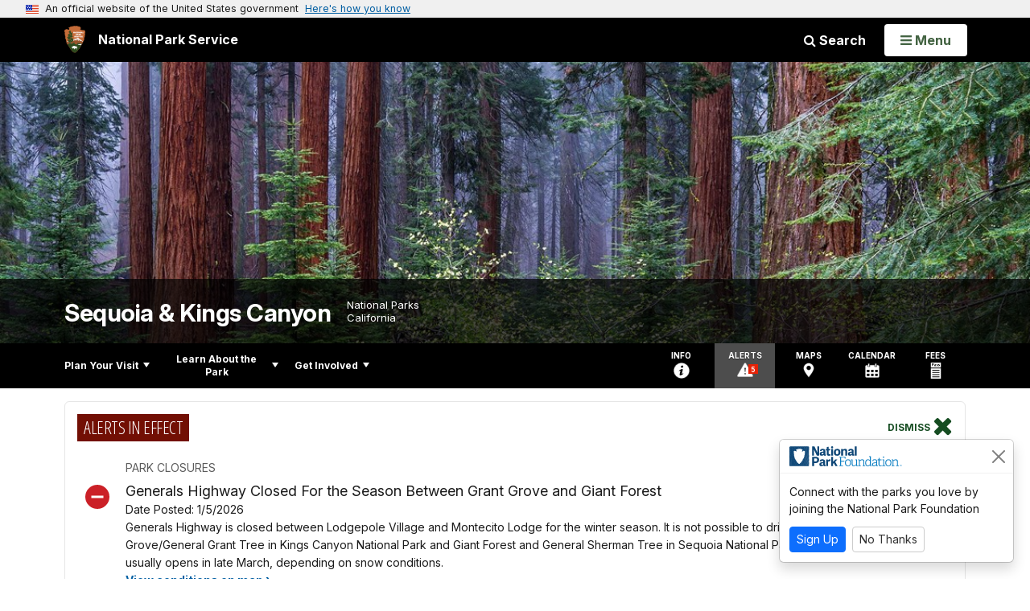

--- FILE ---
content_type: text/html;charset=UTF-8
request_url: https://www.nps.gov/seki/index.htm?ref=travellens.co
body_size: 14996
content:
<!doctype html> <html lang="en" class="no-js"> <!-- Content Copyright National Park Service -->
<!-- JavaScript & DHTML Code Copyright &copy; 1998-2025, PaperThin, Inc. All Rights Reserved. --> <head> <meta content="IE=edge" http-equiv="X-UA-Compatible"> <title>Sequoia & Kings Canyon National Parks (U.S. National Park Service)</title> <script>
var jsDlgLoader = '/seki/loader.cfm';
var jsSiteResourceLoader = '/cs-resources.cfm?r=';
var jsSiteResourceSettings = {canCombine: false, canMinify: false};
</script>
<!-- beg (1) PrimaryResources -->
<script src="/ADF/thirdParty/jquery/jquery-3.6.js"></script><script src="/ADF/thirdParty/jquery/migrate/jquery-migrate-3.4.js"></script><script src="/commonspot/javascript/browser-all.js"></script>
<!-- end (1) PrimaryResources -->
<!-- beg (2) SecondaryResources -->
<!-- end (2) SecondaryResources -->
<!-- beg (3) StyleTags -->
<link rel="stylesheet" href="/common/commonspot/templates/assets/css/commonspotRTE.css" type="text/css" />
<!-- end (3) StyleTags -->
<!-- beg (4) JavaScript -->
<script>
<!--
var gMenuControlID = 0;
var menus_included = 0;
var jsSiteID = 1;
var jsSubSiteID = 246;
var js_gvPageID = 481887;
var jsPageID = 481887;
var jsPageSetID = 0;
var jsPageType = 0;
var jsSiteSecurityCreateControls = 0;
var jsShowRejectForApprover = 1;
// -->
</script><script>
var jsDlgLoader = '/seki/loader.cfm';
var jsSiteResourceLoader = '/cs-resources.cfm?r=';
var jsSiteResourceSettings = {canCombine: false, canMinify: false};
</script>
<!-- end (4) JavaScript -->
<!-- beg (5) CustomHead -->
<!-- override Global Homepage from New Park Homepage-->
<meta charset="utf-8">
<link href="/common/commonspot/templates/images/icons/favicon.ico" rel="shortcut icon">
<meta name="description" content="Homepage" />
<meta http-equiv="Pragma" content="no-cache" />
<meta http-equiv="Expires" content="0" />
<meta name="viewport" content="width=device-width, initial-scale=1.0">
<!--[if gt IE 8]>
<script src="/common/commonspot/templates/assets/js/app.early.min.js?v=20230112"></script>
<link href="/common/commonspot/templates/assets/css/split-css/main.min.css?v=2rpz-n03cpj" media="screen, print" rel="stylesheet">
<link href="/common/commonspot/templates/assets/css/split-css/main-min-blessed1.css" media="screen, print" rel="stylesheet">
<![endif]-->
<!--[if lt IE 9]>
<script src="https://oss.maxcdn.com/libs/html5shiv/3.7.0/html5shiv.js"></script>
<script src="https://oss.maxcdn.com/libs/respond.js/1.4.2/respond.min.js"></script>
<script src="/common/commonspot/templates/assets/js/app.early.min.js?v=20230112"></script>
<link href="/common/commonspot/templates/assets/css/split-css/main.min.css?v=2rpz-n03cpj" media="screen, print" rel="stylesheet">
<link href="/common/commonspot/templates/assets/css/split-css/main-min-blessed1.css" media="screen, print" rel="stylesheet">
<![endif]-->
<!--[if !IE]> -->
<script src="/common/commonspot/templates/assets/js/app.early.min.js?v=20230112"></script>
<script src="/common/commonspot/templates/js/uswds/uswds-init.js"></script>
<link href="/common/commonspot/templates/assets/css/main.min.css?v=20230112" media="screen, print" rel="stylesheet">
<!-- <![endif]-->
<link href='//fonts.googleapis.com/css?family=Open+Sans:700,600,400|Open+Sans+Condensed:300,700' rel='stylesheet' type='text/css'>
<link rel="manifest" href="/manifest.json" crossorigin="use-credentials" />
<meta name="apple-itunes-app" content="app-id=1549226484, app-argument=https://apps.apple.com/us/app/national-park-service/id1549226484">
<style>
table#cs_idLayout2,
table#cs_idLayout2 > tbody,
table#cs_idLayout2 > tbody > tr,
table#cs_idLayout2 > tbody > tr >  td
{
display: block;
border-collapse:separate;
}
</style>
<script src='/common/commonspot/templates/js/federated-analytics-uav1.js?ver=true&agency=DOI&subagency=NPS&exts=rtf,odt,ods,odp,brf&dclink=true&enhlink=true' id='_fed_an_ua_tag'></script>
<meta property="og:type" content="website" />
<!-- not view page: /seki/index.htm -->
<meta property="og:title" content="Sequoia & Kings Canyon National Parks (U.S. National Park Service)" />
<meta property="og:url" content="https://www.nps.gov/seki/index.htm" />
<meta property="og:description" content="Homepage" />
<!-- end (5) CustomHead -->
<!-- beg (6) TertiaryResources -->
<meta property="og:image" content="https&#x3a;&#x2f;&#x2f;www.nps.gov&#x2f;common&#x2f;uploads&#x2f;banner_image&#x2f;pwr&#x2f;homepage&#x2f;14B0FC86-DB98-FED5-4605BEDEEB487B7B.jpg" /><meta property="og:image:height" content="700" /><meta property="og:image:width" content="2400" /><meta property="og:image:alt" content="Bright&#x20;sequoia&#x20;trunks&#x20;and&#x20;green&#x20;shrubs&#x20;stand&#x20;out&#x20;in&#x20;front&#x20;of&#x20;a&#x20;misty&#x20;background." /><meta property="og:description" content="Huge mountains, rugged foothills, deep canyons, vast caverns, and the world’s largest trees exemplify the diversity of landscapes, life, and beauty here. Explore these pages to plan your visit or to learn about the plants and animals here and the threats they face. Ancient giant sequoias may seem invincible, but they, too are vulnerable." />
<!-- end (6) TertiaryResources -->
<!-- beg (7) authormode_inlinestyles -->
<link rel="stylesheet" type="text/css" href="/commonspot/commonspot.css" id="cs_maincss">
<!-- end (7) authormode_inlinestyles -->
</head><body class="Global Homepage"><span role="navigation" aria-label="Top of page" id="__topdoc__"></span>
<section
class="usa-banner"
aria-label="Official website of the United States government"
>
<div class="usa-accordion">
<header class="usa-banner__header">
<div class="usa-banner__inner">
<div class="grid-col-auto">
<img
aria-hidden="true"
class="usa-banner__header-flag"
src="/common/commonspot/templates/assets/icon/us_flag_small.png"
alt=""
/>
</div>
<div class="grid-col-fill tablet:grid-col-auto" aria-hidden="true">
<p class="usa-banner__header-text">
An official website of the United States government
</p>
<p class="usa-banner__header-action">Here's how you know</p>
</div>
<button
type="button"
class="usa-accordion__button usa-banner__button"
aria-expanded="false"
aria-controls="gov-banner-default"
>
<span class="usa-banner__button-text">Here's how you know</span>
</button>
</div>
</header>
<div
class="usa-banner__content usa-accordion__content"
id="gov-banner-default"
>
<div class="grid-row grid-gap-lg">
<div class="usa-banner__guidance tablet:grid-col-6">
<img
class="usa-banner__icon usa-media-block__img"
src="/common/commonspot/templates/assets/icon/icon-dot-gov.svg"
role="img"
alt=""
aria-hidden="true"
/>
<div class="usa-media-block__body">
<p>
<strong>Official websites use .gov</strong><br />A
<strong>.gov</strong> website belongs to an official government
organization in the United States.
</p>
</div>
</div>
<div class="usa-banner__guidance tablet:grid-col-6">
<img
class="usa-banner__icon usa-media-block__img"
src="/common/commonspot/templates/assets/icon/icon-https.svg"
role="img"
alt=""
aria-hidden="true"
/>
<div class="usa-media-block__body">
<p>
<strong>Secure .gov websites use HTTPS</strong><br />A
<strong>lock</strong> (
<span class="icon-lock"
><svg
xmlns="http://www.w3.org/2000/svg"
width="52"
height="64"
viewBox="0 0 52 64"
class="usa-banner__lock-image"
role="img"
aria-labelledby="banner-lock-description-default"
focusable="false"
>
<title id="banner-lock-title-default">Lock</title>
<desc id="banner-lock-description-default">Locked padlock icon</desc>
<path
fill="#000000"
fill-rule="evenodd"
d="M26 0c10.493 0 19 8.507 19 19v9h3a4 4 0 0 1 4 4v28a4 4 0 0 1-4 4H4a4 4 0 0 1-4-4V32a4 4 0 0 1 4-4h3v-9C7 8.507 15.507 0 26 0zm0 8c-5.979 0-10.843 4.77-10.996 10.712L15 19v9h22v-9c0-6.075-4.925-11-11-11z"
/>
</svg> </span
>) or <strong>https://</strong> means you've safely connected to
the .gov website. Share sensitive information only on official,
secure websites.
</p>
</div>
</div>
</div>
</div>
</div>
</section>
<!--googleoff: index-->
<div tabindex="-1" id="beforeSkipLinks" ></div>
<div class="skip-links" aria-label="short-cut links" role="navigation">
<ul>
<li><a href="#GlobalNav-toggle" aria-label="Skip to global NPS navigation">Skip to global NPS navigation</a></li>
<li><a href="#LocalNav-desktop-nav" aria-label="Skip to this park navigation">Skip to this park navigation</a></li>
<li><a href="#main" aria-label="Skip to the main content">Skip to the main content</a></li>
<li><a href="#ParkFooter" aria-label="Skip to this park information section">Skip to this park information section</a></li>
<li><a href="#GlobalFooter" aria-label="Skip to the footer section">Skip to the footer section</a></li>
</ul>
</div>
<!--googleon: index-->
<!--googleoff: index-->
<div class="AnniversaryBanner" id="anniversary_banner" data-sitecode="seki" data-sitetype="park"></div>
<div class="PromoBanner"></div>
<!--googleon: index-->
<!--googleoff: index-->
<div class="GlobalHeader usaGlobalHeader" role="banner">
<div class="GlobalHeader__Navbar container">
<a class="GlobalHeader__Branding me-auto link-white" href="/">
<img src="/theme/assets/dist/images/branding/logo.png"
alt=""
width="80"
height="106"
class="GlobalHeader__Branding__Arrowhead img-fluid">
<span class="GlobalHeader__Branding__Text">
National Park Service
</span>
</a>
<a href="#GlobalFooterSearchInput"
class="GlobalHeader__FooterSearchLink js-scrollTo link-white">
<i class="fa fa-search"></i>
<span class="visually-hidden">Search</span>
</a>
<form id="GlobalHeaderSearch"
class="GlobalHeader__Search"
action="/search/"
method="GET"
role="search">
<button type="button"
data-bs-toggle="collapse"
data-bs-target="#GlobalHeaderSearchCollapse"
aria-expanded="false"
aria-controls="GlobalHeaderSearchCollapse">
<i class="fa fa-search"></i>
Search
</button>
<div id="GlobalHeaderSearchCollapse"
class="collapse collapse-horizontal"
role="presentation">
<div>
<input class="form-control me-2"
type="text"
autocomplete="off"
name="query"
placeholder="Keyword Search"
required
aria-label="Search text">
<div class="GlobalSearch-suggestions"></div>
<button class="usa-button usa-button--outline usa-button--inverse me-2" data-scope="site" type="submit">
This Site
</button>
<button class="usa-button usa-button--outline usa-button--inverse" data-scope="all" type="submit">
All NPS
</button>
</div>
</div>
<input type="hidden"
name="sitelimit"
value="www.nps.gov/seki">
<input type="hidden" name="affiliate" value="nps">
</form>
</div>
<nav id="GlobalNav" class="GlobalNav">
<h1 id="GlobalNavButtonContainer" class="usaGlobalNavButtonContainer">
<button type="button"
id="GlobalNav-toggle"
class="usa-button usa-button--inverse-fill"
data-bs-toggle="collapse"
data-bs-target="#GlobalNavCollapse"
aria-controls="GlobalNavCollapse"
aria-expanded="false"
aria-label="Open Menu">
<span class="GlobalNav__Toggle__Text GlobalNav__Toggle__Text--closed">
<i class="fa fa-bars"></i>
<span class="visually-hidden">Open</span>
Menu
</span>
<span class="GlobalNav__Toggle__Text GlobalNav__Toggle__Text--open">
<i class="fa fa-close"></i>
Close
<span class="visually-hidden">Menu</span>
</span>
</button>
</h1>
<div id="GlobalNavCollapse" class="collapse">
<div class="container">
<p class="GlobalNav__LanguageInfo">
</p>
<h2 class="GlobalNav__SectionHeading GlobalNav__SectionHeading--green" hidden>
Explore This Park
</h2>
<ul id="GlobalNavListLocal" class="GlobalNav__List" hidden></ul>
<h2 class="GlobalNav__SectionHeading GlobalNav__SectionHeading--blue">
Explore the National Park Service
</h2>
<ul id="GlobalNavList" class="GlobalNav__List"></ul>
</div>
</div>
</nav>
</div>
<!--googleon: index-->
<div id="myModal" class="modal refreshableModal" tabindex="-1" aria-labelledby="exitModalLabel" aria-hidden="true">
<div class="modal-dialog">
<div class="modal-content">
<div class="modal-header">
<h2 class="modal-title visually-hidden" id="exitModalLabel">Exiting nps.gov</h2>
<button type="button" class="btn-close" data-bs-dismiss="modal" aria-label="Close"></button>
</div>
<div class="modal-body"></div>
<div class="modal-footer">
<button type="button" class="btn btn-secondary" data-bs-dismiss="modal">Cancel</button>
</div>
</div>
</div>
</div>
<div id="cs_control_481716" class="cs_control CS_Element_Schedule"><div  title="" id="CS_Element_BannerContainer"><div id="gridRow_1_1_481716" class="cs_GridRow"><div id="gridCol_1_1_1_1_481716" class="cs_GridColumn"><div id="cs_control_828672" class="cs_control CS_Element_CustomCF"><div id="CS_CCF_481887_828672">
<script>
window.addEventListener('load', (event) => {
NPS.utility.updateBannerImageFromJSON( "seki" );
});
</script>
<header id="HERO" class="Hero Hero--Ribbon -primary">
<div id="HeroBanner" class="HeroBanner HeroBanner--long">
<div class="HeroBanner__TitleContainer">
<div class="container">
<a href="&#x2f;seki&#x2f;"
class="HeroBanner__Title"
>Sequoia & Kings Canyon</a>
<div class="HeroBanner__Subtitle" role="presentation">
<span class="Hero-designation" >National Parks</span>
<span class="Hero-location" >
California
</span>
</div>
</div>
</div>
<div class="picturefill-background"
role="img"
style="background-image: url('/common/uploads/banner_image/pwr/homepage/14B0FC86-DB98-FED5-4605BEDEEB487B7B.jpg?mode=crop&quality=90&width=1024&height=300');" aria-label="Bright sequoia trunks and green shrubs stand out in front of a misty background.">
<span data-src="/common/uploads/banner_image/pwr/homepage/14B0FC86-DB98-FED5-4605BEDEEB487B7B.jpg?mode=crop&quality=90&width=1200&height=350"
data-media="(min-width: 1024px)"></span>
<span data-src="/common/uploads/banner_image/pwr/homepage/14B0FC86-DB98-FED5-4605BEDEEB487B7B.jpg?mode=crop&quality=90&width=2400&height=700"
data-media="(min-width: 1024px) and (min-resolution: 144dppx)"></span>
<span data-src="/common/uploads/banner_image/pwr/homepage/14B0FC86-DB98-FED5-4605BEDEEB487B7B.jpg?mode=crop&quality=90&width=2400&height=700"
data-media="(min-width: 1024px) and (-webkit-min-device-pixel-ratio: 1.5)"></span>
<span data-src="/common/uploads/banner_image/pwr/homepage/14B0FC86-DB98-FED5-4605BEDEEB487B7B.jpg?mode=crop&quality=90&width=2400&height=700"
data-media="(min-width: 1440px)"></span>
</div>
</div>
</header>
</div></div><div id="cs_control_481828" class="cs_control CS_Element_CustomCF"><div id="CS_CCF_481887_481828"> </div></div></div></div></div></div>
<div id="Park-header">
<div class="container">
<div class="pull-left">
<!--googleoff: index-->
<nav id="LocalNav-desktop-nav" role="navigation">
<div id="cs_control_699042" class="cs_control CS_Element_CustomCF"><div id="CS_CCF_481887_699042"><div id="cs_control_481717" class="cs_control CS_Element_Custom"><!-- _CSDPFID=481887|481887=_CSDPFID -->
<style type="text/css">
div.ColumnMain #npsNav h2 { display:none }
</style>
<!-- nav -->
<!--googleoff: index-->
<div id="npsNav" class="0EB58F3E-DA07-5481-421DC1999ECCC7DA">
<ul id="LocalNav" class="sm sm-nps"></ul>
</div>
<!--googleon: index-->
<script>
jQuery(document).ready(function() {
NPS.display.outputNav('/seki','/seki/index.htm','read');
});
</script>
</div></div></div>
</nav>
<!--googleon: index-->
<script>
(function ($) {
// Hide park home
$("#LocalNav-desktop-nav ul li a:contains('Park Home')")
.parent()
.hide();
// Hide park home
$("li#LocalNav-mobile ul li a:contains('Park Home')")
.parent()
.hide();
$("ul#LocalNav > li > a")
.wrap("<div class='top-lvl-item-container'>")
.wrap("<div class='top-lvl-item'>");
})(jQuery);
</script>
</div>
<!--googleoff: index-->
<div class="Utility-nav">
<div id="UtilityNav" class="UtilityNav" role="navigation">
<ul>
<li>
<a href="/seki/planyourvisit/basicinfo.htm">
<span class="UtilityNav-text">Info</span>
<svg class="icon"
role="presentation"
focusable="false">
<use xmlns:xlink="http://www.w3.org/1999/xlink" xlink:href="/common/commonspot/templates/assets/sprite.symbol.svg#info" />
</svg>
</a>
</li>
<li class="UtilityNav__Alerts">
<a href="/seki/planyourvisit/conditions.htm">
<span class="UtilityNav-text">Alerts</span>
<span class="UtilityNav-badge"></span>
<svg class="icon"
role="presentation"
focusable="false">
<use xmlns:xlink="http://www.w3.org/1999/xlink" xlink:href="/common/commonspot/templates/assets/sprite.symbol.svg#alert" />
</svg>
</a>
</li>
<li>
<a href="/seki/planyourvisit/maps.htm">
<span class="UtilityNav-text">Maps</span>
<svg class="icon"
role="presentation"
focusable="false">
<use xmlns:xlink="http://www.w3.org/1999/xlink" xlink:href="/common/commonspot/templates/assets/sprite.symbol.svg#location" />
</svg>
</a>
</li>
<li>
<a href="/seki/planyourvisit/calendar.htm">
<span class="UtilityNav-text">Calendar</span>
<svg class="icon"
role="presentation"
focusable="false">
<use xmlns:xlink="http://www.w3.org/1999/xlink" xlink:href="/common/commonspot/templates/assets/sprite.symbol.svg#calendar" />
</svg>
</a>
</li>
<li>
<a href="/seki/planyourvisit/fees.htm">
<span class="UtilityNav-text">Fees</span>
<svg class="icon"
role="presentation"
focusable="false">
<use xmlns:xlink="http://www.w3.org/1999/xlink" xlink:href="/common/commonspot/templates/assets/sprite.symbol.svg#fee-22" />
</svg>
</a>
</li>
</ul>
</div>
</div>
<!--googleon: index-->
</div>
</div>
<script language="javascript">
jQuery.getJSON( '/seki/seki_linked_data.json', function( data ) {
var ld = {};
// remove physical address
for ( var ad = 0; ad < data.address.length; ad++ ) {
if ( data.address[ ad ].name = 'Physical Address' ) {
data.address.splice( ad, 1 );
}
}
ld["@context"]="http://schema.org/";
ld["@type"]="Place";
ld["name"] = data.name;
ld["branchCode"] = data.branchCode;
ld["description"] = data.description;
ld["url"] = data.url;
ld["address"] = data.address;
ld["telephone"] = data.telephone;
ld_code = JSON.stringify( ld  );
jQuery('<script />', { type:'application/ld+json' } ).html( ld_code ).appendTo('head');
});
</script>
<div class="container">
<div id="AlertsNotification"
aria-label="Alerts Notification"
data-site-code="seki"
role="dialog"
class="AlertsNotification">
<div class="AlertsNotification__Status visually-hidden" aria-live="polite" role="status">Loading alerts</div>
<div class="collapse">
<div class="AlertsNotification__Panel">
<div class="AlertsNotification__Header">
<h2 id="AlertsNotificationHeading" class="Tag">Alerts In Effect</h2>
<button type="button" class="AlertsNotification__DismissButton" aria-label="Dismiss">
Dismiss
<i class="fa fa-times"></i>
</button>
<span class="hr clearfix"></span>
</div>
<div id="AlertsNotificationBody" class="AlertsNotification__Body">
<div class="AlertsNotification__MoreLinkContainer">
<i class="fa fa-plus"></i>
<a id="AlertsNotificationMoreLink"
class="AlertsNotification__MoreLink"
href="/seki/planyourvisit/conditions.htm"
tabindex="-1">
more information on current conditions...
</a>
</div>
</div>
<div class="AlertsNotification__Footer">
<ul class="usa-button-group">
<li class="usa-button-group__item">
<button class="AlertsNotification__DismissButton usa-button usa-button--outline"
type="button"
aria-label="Dismiss Alerts Notification">
Dismiss
</button>
</li>
<li class="usa-button-group__item">
<a href="/seki/planyourvisit/conditions.htm"
class="usa-button usa-button--outline">View all alerts</a>
</li>
</ui>
</div>
</div>
</div>
</div>
</div>
<script type="text/javascript">
jQuery(document).ready(function() {
setTimeout( function() {
NPS.display.showAdminTools( 0 );
} ,10);
});
</script>
<div id="main" role="main" class="MainContent">
<style>
#modal-contact-us .modal-body { padding-top: 0px; }
.modal-header { border:none; }
</style>
<div class="modal fade" id="modal-contact-us" tabindex="-1" aria-labelledby="modal-contact-us-label">
<div class="modal-dialog">
<div class="modal-content">
<div class="modal-header">
<h4 class="modal-title visually-hidden" id="modal-contact-us-label">Contact Us</h4>
<button type="button" class="btn-close" data-bs-dismiss="modal" aria-label="Close"></button>
</div>
<div class="modal-body">
<iframe frameborder="0" id="modal-contact-us-iframe" width="100%" height="100%" title="Contact Us"></iframe>
</div>
</div>
</div>
</div>
<div id="adminTools"></div>
<div class="container">
<div class="ColumnGrid row">
<div class="ColumnMain col-sm-12">
<div class="row">
<div class="col-sm-12">
<a id="ParkWelcomeTextTemplate"></a><a id="CP_JUMP_481832"></a><div id="cs_control_481832" class="cs_control CS_Element_Custom">
<div class="Component text-content-size text-content-style">
<h1 class="page-title park-title">A Land of Giants</h1>
<p>Huge mountains, rugged foothills, deep canyons, vast caverns, and the world’s largest trees exemplify the diversity of landscapes, life, and beauty here. Explore these pages to plan your visit or to learn about the plants and animals here and the threats they face. Ancient giant sequoias may seem invincible, but they, too are vulnerable. </p>
</div>
</div><div id="cs_control_5234531" class="cs_control CS_Element_Custom"></div> <div id="cs_control_481834" class="cs_control CS_Element_Schedule"> <div  title="" id="CS_Element_FeatureContainer"> <div id="gridRow_1_1_481834" class="cs_GridRow"> <div id="gridCol_1_1_1_1_481834" class="cs_GridColumn"> <div id="cs_control_828691" class="cs_control CS_Element_Custom">
<div class="Component FeatureGrid">
<div class="FeatureGrid-item">
<div class="Component Feature -large">
<a href="&#x2f;seki&#x2f;planyourvisit&#x2f;index.htm"
class="Feature-link"
onclick="gas('send', 'event', 'Feature Grid - Prioritized', document.location.href, '&#x2f;seki&#x2f;planyourvisit&#x2f;index.htm', 1, true)">
<div class="Feature-imageContainer">
<img class="Feature-image"
src="&#x2f;common&#x2f;uploads&#x2f;grid_builder&#x2f;seki&#x2f;crop16_9&#x2f;5418648A-92C3-E20A-C97F3EEFCF406AFF.jpg&#x3f;width&#x3d;1300&amp;quality&#x3d;90&amp;mode&#x3d;crop"
sizes="&#x28;min-width&#x3a;&#x20;1380px&#x29;&#x20;1300px,&#x20;&#x28;min-width&#x3a;&#x20;1200px&#x29;&#x20;1120px,&#x20;100vw"
srcset="&#x2f;common&#x2f;uploads&#x2f;grid_builder&#x2f;seki&#x2f;crop16_9&#x2f;5418648A-92C3-E20A-C97F3EEFCF406AFF.jpg&#x3f;width&#x3d;420&amp;quality&#x3d;90&amp;mode&#x3d;crop&#x20;420w,&#x20;&#x2f;common&#x2f;uploads&#x2f;grid_builder&#x2f;seki&#x2f;crop16_9&#x2f;5418648A-92C3-E20A-C97F3EEFCF406AFF.jpg&#x3f;width&#x3d;640&amp;quality&#x3d;90&amp;mode&#x3d;crop&#x20;640w,&#x20;&#x2f;common&#x2f;uploads&#x2f;grid_builder&#x2f;seki&#x2f;crop16_9&#x2f;5418648A-92C3-E20A-C97F3EEFCF406AFF.jpg&#x3f;width&#x3d;1300&amp;quality&#x3d;90&amp;mode&#x3d;crop&#x20;1300w"
alt="Hikers&#x20;walk&#x20;among&#x20;giant&#x20;sequoias.&#x20;">
<div class="Feature-title carrot-end">Plan Your Trip </div>
</div>
</a>
<p class="Feature-description">Looking to plan trip to the parks? Start here for general trip planning information.</p>
</div>
</div>
<div class="row">
<div class="FeatureGrid-item col-sm-4">
<div class="Component Feature -small">
<a href="&#x2f;seki&#x2f;planyourvisit&#x2f;dayhikes.htm"
class="Feature-link"
onclick="gas('send', 'event', 'Feature Grid - Prioritized', document.location.href, '&#x2f;seki&#x2f;planyourvisit&#x2f;dayhikes.htm', 1, true)">
<div class="Feature-imageContainer">
<img class="Feature-image"
src="&#x2f;common&#x2f;uploads&#x2f;grid_builder&#x2f;seki&#x2f;crop16_9&#x2f;C4967633-9B36-33EC-160F61503C7435A3.jpg&#x3f;width&#x3d;640&amp;quality&#x3d;90&amp;mode&#x3d;crop"
sizes="&#x28;min-width&#x3a;&#x20;1380px&#x29;&#x20;420px,&#x20;&#x28;min-width&#x3a;&#x20;1200px&#x29;&#x20;360px,&#x20;&#x28;min-width&#x3a;&#x20;576px&#x29;&#x20;33vw,&#x20;100vw"
srcset="&#x2f;common&#x2f;uploads&#x2f;grid_builder&#x2f;seki&#x2f;crop16_9&#x2f;C4967633-9B36-33EC-160F61503C7435A3.jpg&#x3f;width&#x3d;420&amp;quality&#x3d;90&amp;mode&#x3d;crop&#x20;420w,&#x20;&#x2f;common&#x2f;uploads&#x2f;grid_builder&#x2f;seki&#x2f;crop16_9&#x2f;C4967633-9B36-33EC-160F61503C7435A3.jpg&#x3f;width&#x3d;640&amp;quality&#x3d;90&amp;mode&#x3d;crop&#x20;640w"
alt="Hikers&#x20;walk&#x20;on&#x20;a&#x20;gravelly&#x20;trail&#x20;next&#x20;to&#x20;a&#x20;steep&#x20;cliff&#x20;with&#x20;rugged&#x20;mountains&#x20;in&#x20;the&#x20;background.&#x20;">
<div class="Feature-title carrot-end">Day Hikes</div>
</div>
</a>
<p class="Feature-description">From quick strolls to all-day adventures, there are day hikes for all levels of ability in the parks. </p>
</div>
</div>
<div class="FeatureGrid-item col-sm-4">
<div class="Component Feature -small">
<a href="&#x2f;seki&#x2f;planyourvisit&#x2f;things2do.htm"
class="Feature-link"
onclick="gas('send', 'event', 'Feature Grid - Prioritized', document.location.href, '&#x2f;seki&#x2f;planyourvisit&#x2f;things2do.htm', 1, true)">
<div class="Feature-imageContainer">
<img class="Feature-image"
src="&#x2f;common&#x2f;uploads&#x2f;grid_builder&#x2f;seki&#x2f;crop16_9&#x2f;2C48A88A-96F3-C894-F955487F1650B3B5.jpg&#x3f;width&#x3d;640&amp;quality&#x3d;90&amp;mode&#x3d;crop"
sizes="&#x28;min-width&#x3a;&#x20;1380px&#x29;&#x20;420px,&#x20;&#x28;min-width&#x3a;&#x20;1200px&#x29;&#x20;360px,&#x20;&#x28;min-width&#x3a;&#x20;576px&#x29;&#x20;33vw,&#x20;100vw"
srcset="&#x2f;common&#x2f;uploads&#x2f;grid_builder&#x2f;seki&#x2f;crop16_9&#x2f;2C48A88A-96F3-C894-F955487F1650B3B5.jpg&#x3f;width&#x3d;420&amp;quality&#x3d;90&amp;mode&#x3d;crop&#x20;420w,&#x20;&#x2f;common&#x2f;uploads&#x2f;grid_builder&#x2f;seki&#x2f;crop16_9&#x2f;2C48A88A-96F3-C894-F955487F1650B3B5.jpg&#x3f;width&#x3d;640&amp;quality&#x3d;90&amp;mode&#x3d;crop&#x20;640w"
alt="Trails&#x20;in&#x20;Giant&#x20;Forest&#x20;offer&#x20;an&#x20;up-close&#x20;view&#x20;of&#x20;giant&#x20;sequoias">
<div class="Feature-title carrot-end">Things to Do</div>
</div>
</a>
<p class="Feature-description">There are many ways to explore the parks. Find activities that are best for you!</p>
</div>
</div>
<div class="FeatureGrid-item col-sm-4">
<div class="Component Feature -small">
<a href="&#x2f;seki&#x2f;planyourvisit&#x2f;placestogo.htm"
class="Feature-link"
onclick="gas('send', 'event', 'Feature Grid - Prioritized', document.location.href, '&#x2f;seki&#x2f;planyourvisit&#x2f;placestogo.htm', 1, true)">
<div class="Feature-imageContainer">
<img class="Feature-image"
src="&#x2f;common&#x2f;uploads&#x2f;grid_builder&#x2f;seki&#x2f;crop16_9&#x2f;91B195EB-1DD8-B71B-0BA46DEE0FC269D9.jpg&#x3f;width&#x3d;640&amp;quality&#x3d;90&amp;mode&#x3d;crop"
sizes="&#x28;min-width&#x3a;&#x20;1380px&#x29;&#x20;420px,&#x20;&#x28;min-width&#x3a;&#x20;1200px&#x29;&#x20;360px,&#x20;&#x28;min-width&#x3a;&#x20;576px&#x29;&#x20;33vw,&#x20;100vw"
srcset="&#x2f;common&#x2f;uploads&#x2f;grid_builder&#x2f;seki&#x2f;crop16_9&#x2f;91B195EB-1DD8-B71B-0BA46DEE0FC269D9.jpg&#x3f;width&#x3d;420&amp;quality&#x3d;90&amp;mode&#x3d;crop&#x20;420w,&#x20;&#x2f;common&#x2f;uploads&#x2f;grid_builder&#x2f;seki&#x2f;crop16_9&#x2f;91B195EB-1DD8-B71B-0BA46DEE0FC269D9.jpg&#x3f;width&#x3d;640&amp;quality&#x3d;90&amp;mode&#x3d;crop&#x20;640w"
alt="Zumwalt&#x20;Meadow&#x20;lies&#x20;along&#x20;the&#x20;floor&#x20;of&#x20;the&#x20;spectacular&#x20;Kings&#x20;Canyon&#x20;in&#x20;Cedar&#x20;Grove.">
<div class="Feature-title carrot-end">Places to Go</div>
</div>
</a>
<p class="Feature-description">There are five main areas of the parks to stay and explore. Find out which areas are best for your trip!</p>
</div>
</div>
</div>
<div class="row">
<div class="FeatureGrid-item col-sm-4">
<div class="Component Feature -small">
<a href="&#x2f;seki&#x2f;planyourvisit&#x2f;campgrounds.htm"
class="Feature-link"
onclick="gas('send', 'event', 'Feature Grid - Prioritized', document.location.href, '&#x2f;seki&#x2f;planyourvisit&#x2f;campgrounds.htm', 1, true)">
<div class="Feature-imageContainer">
<img class="Feature-image"
src="&#x2f;common&#x2f;uploads&#x2f;grid_builder&#x2f;seki&#x2f;crop16_9&#x2f;B65C2CA4-B0DE-1389-4E9B209E26002127.jpg&#x3f;width&#x3d;640&amp;quality&#x3d;90&amp;mode&#x3d;crop"
sizes="&#x28;min-width&#x3a;&#x20;1380px&#x29;&#x20;420px,&#x20;&#x28;min-width&#x3a;&#x20;1200px&#x29;&#x20;360px,&#x20;&#x28;min-width&#x3a;&#x20;576px&#x29;&#x20;33vw,&#x20;100vw"
srcset="&#x2f;common&#x2f;uploads&#x2f;grid_builder&#x2f;seki&#x2f;crop16_9&#x2f;B65C2CA4-B0DE-1389-4E9B209E26002127.jpg&#x3f;width&#x3d;420&amp;quality&#x3d;90&amp;mode&#x3d;crop&#x20;420w,&#x20;&#x2f;common&#x2f;uploads&#x2f;grid_builder&#x2f;seki&#x2f;crop16_9&#x2f;B65C2CA4-B0DE-1389-4E9B209E26002127.jpg&#x3f;width&#x3d;640&amp;quality&#x3d;90&amp;mode&#x3d;crop&#x20;640w"
alt="A&#x20;tent&#x20;site&#x20;at&#x20;Lodgepole&#x20;Campground">
<div class="Feature-title carrot-end">Camping</div>
</div>
</a>
<p class="Feature-description">Learn about camping options throughout the parks. Campgrounds are reservation only and availability is extremely limited in summer months.</p>
</div>
</div>
<div class="FeatureGrid-item col-sm-4">
<div class="Component Feature -small">
<a href="&#x2f;seki&#x2f;planyourvisit&#x2f;lodging.htm"
class="Feature-link"
onclick="gas('send', 'event', 'Feature Grid - Prioritized', document.location.href, '&#x2f;seki&#x2f;planyourvisit&#x2f;lodging.htm', 1, true)">
<div class="Feature-imageContainer">
<img class="Feature-image"
src="&#x2f;common&#x2f;uploads&#x2f;grid_builder&#x2f;seki&#x2f;crop16_9&#x2f;B79D1F8C-1DD8-B71B-0B50A5DDE5553999.jpg&#x3f;width&#x3d;640&amp;quality&#x3d;90&amp;mode&#x3d;crop"
sizes="&#x28;min-width&#x3a;&#x20;1380px&#x29;&#x20;420px,&#x20;&#x28;min-width&#x3a;&#x20;1200px&#x29;&#x20;360px,&#x20;&#x28;min-width&#x3a;&#x20;576px&#x29;&#x20;33vw,&#x20;100vw"
srcset="&#x2f;common&#x2f;uploads&#x2f;grid_builder&#x2f;seki&#x2f;crop16_9&#x2f;B79D1F8C-1DD8-B71B-0B50A5DDE5553999.jpg&#x3f;width&#x3d;420&amp;quality&#x3d;90&amp;mode&#x3d;crop&#x20;420w,&#x20;&#x2f;common&#x2f;uploads&#x2f;grid_builder&#x2f;seki&#x2f;crop16_9&#x2f;B79D1F8C-1DD8-B71B-0B50A5DDE5553999.jpg&#x3f;width&#x3d;640&amp;quality&#x3d;90&amp;mode&#x3d;crop&#x20;640w"
alt="Cedar&#x20;Grove&#x20;Lodge.&#x20;Photo&#x20;by&#x20;Kiel&#x20;Maddox.">
<div class="Feature-title carrot-end">Lodging</div>
</div>
</a>
<p class="Feature-description">Four lodges operate within Sequoia & Kings Canyon National Parks, including one that is open year-round.</p>
</div>
</div>
<div class="FeatureGrid-item col-sm-4">
<div class="Component Feature -small">
<a href="&#x2f;seki&#x2f;planyourvisit&#x2f;maps.htm"
class="Feature-link"
onclick="gas('send', 'event', 'Feature Grid - Prioritized', document.location.href, '&#x2f;seki&#x2f;planyourvisit&#x2f;maps.htm', 1, true)">
<div class="Feature-imageContainer">
<img class="Feature-image"
src="&#x2f;common&#x2f;uploads&#x2f;grid_builder&#x2f;seki&#x2f;crop16_9&#x2f;FF26A1BB-1DD8-B71B-0BDE88CF849ABCA6.jpg&#x3f;width&#x3d;640&amp;quality&#x3d;90&amp;mode&#x3d;crop"
sizes="&#x28;min-width&#x3a;&#x20;1380px&#x29;&#x20;420px,&#x20;&#x28;min-width&#x3a;&#x20;1200px&#x29;&#x20;360px,&#x20;&#x28;min-width&#x3a;&#x20;576px&#x29;&#x20;33vw,&#x20;100vw"
srcset="&#x2f;common&#x2f;uploads&#x2f;grid_builder&#x2f;seki&#x2f;crop16_9&#x2f;FF26A1BB-1DD8-B71B-0BDE88CF849ABCA6.jpg&#x3f;width&#x3d;420&amp;quality&#x3d;90&amp;mode&#x3d;crop&#x20;420w,&#x20;&#x2f;common&#x2f;uploads&#x2f;grid_builder&#x2f;seki&#x2f;crop16_9&#x2f;FF26A1BB-1DD8-B71B-0BDE88CF849ABCA6.jpg&#x3f;width&#x3d;640&amp;quality&#x3d;90&amp;mode&#x3d;crop&#x20;640w"
alt="A&#x20;park&#x20;map">
<div class="Feature-title carrot-end">Maps</div>
</div>
</a>
<p class="Feature-description">Look here for general park maps, interactive online maps, and regional maps to help you locate and plan a route to these parks.</p>
</div>
</div>
</div>
<div class="row">
<div class="FeatureGrid-item col-sm-4">
<div class="Component Feature -small">
<a href="&#x2f;seki&#x2f;planyourvisit&#x2f;conditions.htm"
class="Feature-link"
onclick="gas('send', 'event', 'Feature Grid - Prioritized', document.location.href, '&#x2f;seki&#x2f;planyourvisit&#x2f;conditions.htm', 1, true)">
<div class="Feature-imageContainer">
<img class="Feature-image"
src="&#x2f;common&#x2f;uploads&#x2f;grid_builder&#x2f;seki&#x2f;crop16_9&#x2f;2660CE8D-F04B-804E-27996EEDC61CC591.jpg&#x3f;width&#x3d;640&amp;quality&#x3d;90&amp;mode&#x3d;crop"
sizes="&#x28;min-width&#x3a;&#x20;1380px&#x29;&#x20;420px,&#x20;&#x28;min-width&#x3a;&#x20;1200px&#x29;&#x20;360px,&#x20;&#x28;min-width&#x3a;&#x20;576px&#x29;&#x20;33vw,&#x20;100vw"
srcset="&#x2f;common&#x2f;uploads&#x2f;grid_builder&#x2f;seki&#x2f;crop16_9&#x2f;2660CE8D-F04B-804E-27996EEDC61CC591.jpg&#x3f;width&#x3d;420&amp;quality&#x3d;90&amp;mode&#x3d;crop&#x20;420w,&#x20;&#x2f;common&#x2f;uploads&#x2f;grid_builder&#x2f;seki&#x2f;crop16_9&#x2f;2660CE8D-F04B-804E-27996EEDC61CC591.jpg&#x3f;width&#x3d;640&amp;quality&#x3d;90&amp;mode&#x3d;crop&#x20;640w"
alt="A&#x20;vibrant&#x20;white&#x20;and&#x20;green&#x20;flower.">
<div class="Feature-title carrot-end">Current Conditions</div>
</div>
</a>
<p class="Feature-description">Check alerts and learn about current conditions before you come!</p>
</div>
</div>
<div class="FeatureGrid-item col-sm-4">
<div class="Component Feature -small">
<a href="&#x2f;seki&#x2f;planyourvisit&#x2f;oversized-vehicle.htm"
class="Feature-link"
onclick="gas('send', 'event', 'Feature Grid - Prioritized', document.location.href, '&#x2f;seki&#x2f;planyourvisit&#x2f;oversized-vehicle.htm', 1, true)">
<div class="Feature-imageContainer">
<img class="Feature-image"
src="&#x2f;common&#x2f;uploads&#x2f;grid_builder&#x2f;seki&#x2f;crop16_9&#x2f;2675088C-BD44-9D89-79C4A8E3BB6FB345.jpg&#x3f;width&#x3d;640&amp;quality&#x3d;90&amp;mode&#x3d;crop"
sizes="&#x28;min-width&#x3a;&#x20;1380px&#x29;&#x20;420px,&#x20;&#x28;min-width&#x3a;&#x20;1200px&#x29;&#x20;360px,&#x20;&#x28;min-width&#x3a;&#x20;576px&#x29;&#x20;33vw,&#x20;100vw"
srcset="&#x2f;common&#x2f;uploads&#x2f;grid_builder&#x2f;seki&#x2f;crop16_9&#x2f;2675088C-BD44-9D89-79C4A8E3BB6FB345.jpg&#x3f;width&#x3d;420&amp;quality&#x3d;90&amp;mode&#x3d;crop&#x20;420w,&#x20;&#x2f;common&#x2f;uploads&#x2f;grid_builder&#x2f;seki&#x2f;crop16_9&#x2f;2675088C-BD44-9D89-79C4A8E3BB6FB345.jpg&#x3f;width&#x3d;640&amp;quality&#x3d;90&amp;mode&#x3d;crop&#x20;640w"
alt="An&#x20;RV&#x20;driving&#x20;through&#x20;sequoia&#x20;trees.">
<div class="Feature-title carrot-end">Visiting with an RV or Trailer</div>
</div>
</a>
<p class="Feature-description">Some areas in the parks have length limits and advisories. Find information on where oversized vehicles can go in the parks. </p>
</div>
</div>
<div class="FeatureGrid-item col-sm-4">
<div class="Component Feature -small">
<a href="&#x2f;seki&#x2f;planyourvisit&#x2f;bear_bc.htm"
class="Feature-link"
onclick="gas('send', 'event', 'Feature Grid - Prioritized', document.location.href, '&#x2f;seki&#x2f;planyourvisit&#x2f;bear_bc.htm', 1, true)">
<div class="Feature-imageContainer">
<img class="Feature-image"
src="&#x2f;common&#x2f;uploads&#x2f;grid_builder&#x2f;seki&#x2f;crop16_9&#x2f;DBE4A0FA-1DD8-B71B-0BA41E52A6EC7AE5.jpg&#x3f;width&#x3d;640&amp;quality&#x3d;90&amp;mode&#x3d;crop"
sizes="&#x28;min-width&#x3a;&#x20;1380px&#x29;&#x20;420px,&#x20;&#x28;min-width&#x3a;&#x20;1200px&#x29;&#x20;360px,&#x20;&#x28;min-width&#x3a;&#x20;576px&#x29;&#x20;33vw,&#x20;100vw"
srcset="&#x2f;common&#x2f;uploads&#x2f;grid_builder&#x2f;seki&#x2f;crop16_9&#x2f;DBE4A0FA-1DD8-B71B-0BA41E52A6EC7AE5.jpg&#x3f;width&#x3d;420&amp;quality&#x3d;90&amp;mode&#x3d;crop&#x20;420w,&#x20;&#x2f;common&#x2f;uploads&#x2f;grid_builder&#x2f;seki&#x2f;crop16_9&#x2f;DBE4A0FA-1DD8-B71B-0BA41E52A6EC7AE5.jpg&#x3f;width&#x3d;640&amp;quality&#x3d;90&amp;mode&#x3d;crop&#x20;640w"
alt="Large&#x20;brown-colored&#x20;black&#x20;bear">
<div class="Feature-title carrot-end">Bears and Your Visit</div>
</div>
</a>
<p class="Feature-description">Important information about bears and food storage.</p>
</div>
</div>
</div>
<div class="row">
<div class="FeatureGrid-item col-sm-4">
<div class="Component Feature -small">
<a href="&#x2f;seki&#x2f;planyourvisit&#x2f;safety.htm"
class="Feature-link"
onclick="gas('send', 'event', 'Feature Grid - Prioritized', document.location.href, '&#x2f;seki&#x2f;planyourvisit&#x2f;safety.htm', 1, true)">
<div class="Feature-imageContainer">
<img class="Feature-image"
src="&#x2f;common&#x2f;uploads&#x2f;grid_builder&#x2f;seki&#x2f;crop16_9&#x2f;3E79B331-FA30-93CD-06C922693AAB5296.jpg&#x3f;width&#x3d;640&amp;quality&#x3d;90&amp;mode&#x3d;crop"
sizes="&#x28;min-width&#x3a;&#x20;1380px&#x29;&#x20;420px,&#x20;&#x28;min-width&#x3a;&#x20;1200px&#x29;&#x20;360px,&#x20;&#x28;min-width&#x3a;&#x20;576px&#x29;&#x20;33vw,&#x20;100vw"
srcset="&#x2f;common&#x2f;uploads&#x2f;grid_builder&#x2f;seki&#x2f;crop16_9&#x2f;3E79B331-FA30-93CD-06C922693AAB5296.jpg&#x3f;width&#x3d;420&amp;quality&#x3d;90&amp;mode&#x3d;crop&#x20;420w,&#x20;&#x2f;common&#x2f;uploads&#x2f;grid_builder&#x2f;seki&#x2f;crop16_9&#x2f;3E79B331-FA30-93CD-06C922693AAB5296.jpg&#x3f;width&#x3d;640&amp;quality&#x3d;90&amp;mode&#x3d;crop&#x20;640w"
alt="Western&#x20;Pacific&#x20;Rattlesnake&#x20;curled&#x20;in&#x20;pine&#x20;needles&#x20;at&#x20;base&#x20;of&#x20;charred&#x20;tree.">
<div class="Feature-title carrot-end">General Safety</div>
</div>
</a>
<p class="Feature-description">Whether you trek into wilderness or stay close to your car, review tips on staying safe in these parks.</p>
</div>
</div>
<div class="FeatureGrid-item col-sm-4">
<div class="Component Feature -small">
<a href="&#x2f;seki&#x2f;planyourvisit&#x2f;pets.htm"
class="Feature-link"
onclick="gas('send', 'event', 'Feature Grid - Prioritized', document.location.href, '&#x2f;seki&#x2f;planyourvisit&#x2f;pets.htm', 1, true)">
<div class="Feature-imageContainer">
<img class="Feature-image"
src="&#x2f;common&#x2f;uploads&#x2f;grid_builder&#x2f;seki&#x2f;crop16_9&#x2f;88B316A3-CDC5-29A9-E6B99DEF3D8C0418.jpg&#x3f;width&#x3d;640&amp;quality&#x3d;90&amp;mode&#x3d;crop"
sizes="&#x28;min-width&#x3a;&#x20;1380px&#x29;&#x20;420px,&#x20;&#x28;min-width&#x3a;&#x20;1200px&#x29;&#x20;360px,&#x20;&#x28;min-width&#x3a;&#x20;576px&#x29;&#x20;33vw,&#x20;100vw"
srcset="&#x2f;common&#x2f;uploads&#x2f;grid_builder&#x2f;seki&#x2f;crop16_9&#x2f;88B316A3-CDC5-29A9-E6B99DEF3D8C0418.jpg&#x3f;width&#x3d;420&amp;quality&#x3d;90&amp;mode&#x3d;crop&#x20;420w,&#x20;&#x2f;common&#x2f;uploads&#x2f;grid_builder&#x2f;seki&#x2f;crop16_9&#x2f;88B316A3-CDC5-29A9-E6B99DEF3D8C0418.jpg&#x3f;width&#x3d;640&amp;quality&#x3d;90&amp;mode&#x3d;crop&#x20;640w"
alt="A&#x20;brown&#x20;dog&#x20;with&#x20;a&#x20;holiday-themed&#x20;collar&#x20;on&#x20;a&#x20;leash&#x20;looks&#x20;to&#x20;the&#x20;left.">
<div class="Feature-title carrot-end">Pets</div>
</div>
</a>
<p class="Feature-description">Wondering if you should bring your four-legged friend on vacation? Read more here...</p>
</div>
</div>
<div class="FeatureGrid-item col-sm-4">
<div class="Component Feature -small">
<a href="&#x2f;seki&#x2f;planyourvisit&#x2f;accessibility.htm"
class="Feature-link"
onclick="gas('send', 'event', 'Feature Grid - Prioritized', document.location.href, '&#x2f;seki&#x2f;planyourvisit&#x2f;accessibility.htm', 1, true)">
<div class="Feature-imageContainer">
<img class="Feature-image"
src="&#x2f;common&#x2f;uploads&#x2f;grid_builder&#x2f;seki&#x2f;crop16_9&#x2f;9101A19C-C6D9-5992-78DAD84B7CF6680E.jpg&#x3f;width&#x3d;640&amp;quality&#x3d;90&amp;mode&#x3d;crop"
sizes="&#x28;min-width&#x3a;&#x20;1380px&#x29;&#x20;420px,&#x20;&#x28;min-width&#x3a;&#x20;1200px&#x29;&#x20;360px,&#x20;&#x28;min-width&#x3a;&#x20;576px&#x29;&#x20;33vw,&#x20;100vw"
srcset="&#x2f;common&#x2f;uploads&#x2f;grid_builder&#x2f;seki&#x2f;crop16_9&#x2f;9101A19C-C6D9-5992-78DAD84B7CF6680E.jpg&#x3f;width&#x3d;420&amp;quality&#x3d;90&amp;mode&#x3d;crop&#x20;420w,&#x20;&#x2f;common&#x2f;uploads&#x2f;grid_builder&#x2f;seki&#x2f;crop16_9&#x2f;9101A19C-C6D9-5992-78DAD84B7CF6680E.jpg&#x3f;width&#x3d;640&amp;quality&#x3d;90&amp;mode&#x3d;crop&#x20;640w"
alt="An&#x20;elderly&#x20;man&#x20;standing&#x20;up&#x20;from&#x20;a&#x20;wheelchair&#x20;next&#x20;to&#x20;a&#x20;ranger.">
<div class="Feature-title carrot-end">Accessibility</div>
</div>
</a>
<p class="Feature-description">We offer recreational opportunities suited for a wide range of abilities, including exhibits, walking, camping, and shuttle transportation. </p>
</div>
</div>
</div>
<div class="row">
<div class="FeatureGrid-item col-sm-6">
<div class="Component Feature -medium">
<a href="&#x2f;seki&#x2f;learn&#x2f;nature&#x2f;index.htm"
class="Feature-link"
onclick="gas('send', 'event', 'Feature Grid - Prioritized', document.location.href, '&#x2f;seki&#x2f;learn&#x2f;nature&#x2f;index.htm', 1, true)">
<div class="Feature-imageContainer">
<img class="Feature-image"
src="&#x2f;common&#x2f;uploads&#x2f;grid_builder&#x2f;seki&#x2f;crop16_9&#x2f;9BBC78A5-1DD8-B71B-0BC2E2EC4062855C.jpg&#x3f;width&#x3d;640&amp;quality&#x3d;90&amp;mode&#x3d;crop"
sizes="&#x28;min-width&#x3a;&#x20;1380px&#x29;&#x20;640px,&#x20;&#x28;min-width&#x3a;&#x20;1200px&#x29;&#x20;550px,&#x20;&#x28;min-width&#x3a;&#x20;576px&#x29;&#x20;50vw,&#x20;100vw"
srcset="&#x2f;common&#x2f;uploads&#x2f;grid_builder&#x2f;seki&#x2f;crop16_9&#x2f;9BBC78A5-1DD8-B71B-0BC2E2EC4062855C.jpg&#x3f;width&#x3d;420&amp;quality&#x3d;90&amp;mode&#x3d;crop&#x20;420w,&#x20;&#x2f;common&#x2f;uploads&#x2f;grid_builder&#x2f;seki&#x2f;crop16_9&#x2f;9BBC78A5-1DD8-B71B-0BC2E2EC4062855C.jpg&#x3f;width&#x3d;640&amp;quality&#x3d;90&amp;mode&#x3d;crop&#x20;640w"
alt="A&#x20;bobcat&#x20;sits&#x20;among&#x20;dry&#x20;shrubs">
<div class="Feature-title carrot-end">Nature</div>
</div>
</a>
<p class="Feature-description">From foothills to the tallest peak in the lower 48 states, this remarkable landscape provides diverse and dynamic habitat.</p>
</div>
</div>
<div class="FeatureGrid-item col-sm-6">
<div class="Component Feature -medium">
<a href="&#x2f;seki&#x2f;learn&#x2f;historyculture&#x2f;index.htm"
class="Feature-link"
onclick="gas('send', 'event', 'Feature Grid - Prioritized', document.location.href, '&#x2f;seki&#x2f;learn&#x2f;historyculture&#x2f;index.htm', 1, true)">
<div class="Feature-imageContainer">
<img class="Feature-image"
src="&#x2f;common&#x2f;uploads&#x2f;grid_builder&#x2f;seki&#x2f;crop16_9&#x2f;9B9CA389-1DD8-B71B-0B1760577FDC6F23.jpg&#x3f;width&#x3d;640&amp;quality&#x3d;90&amp;mode&#x3d;crop"
sizes="&#x28;min-width&#x3a;&#x20;1380px&#x29;&#x20;640px,&#x20;&#x28;min-width&#x3a;&#x20;1200px&#x29;&#x20;550px,&#x20;&#x28;min-width&#x3a;&#x20;576px&#x29;&#x20;50vw,&#x20;100vw"
srcset="&#x2f;common&#x2f;uploads&#x2f;grid_builder&#x2f;seki&#x2f;crop16_9&#x2f;9B9CA389-1DD8-B71B-0B1760577FDC6F23.jpg&#x3f;width&#x3d;420&amp;quality&#x3d;90&amp;mode&#x3d;crop&#x20;420w,&#x20;&#x2f;common&#x2f;uploads&#x2f;grid_builder&#x2f;seki&#x2f;crop16_9&#x2f;9B9CA389-1DD8-B71B-0B1760577FDC6F23.jpg&#x3f;width&#x3d;640&amp;quality&#x3d;90&amp;mode&#x3d;crop&#x20;640w"
alt="Early&#x20;cars&#x20;parked&#x20;in&#x20;the&#x20;forest">
<div class="Feature-title carrot-end">History & Culture</div>
</div>
</a>
<p class="Feature-description">Explore over a century of history in these parks, and learn about the people who lived here before the parks were established.</p>
</div>
</div>
</div>
</div>
</div> <div id="cs_control_481835" class="cs_control CS_Element_CustomCF"> <div id="CS_CCF_481887_481835"> </div> </div>  </div> </div> </div> </div>
</div><!-- col-sm-12 -->
</div><!-- row -->
</div><!-- ColumnMain col-sm-9 -->
</div><!-- ColumnGrid row -->
</div><!-- end container -->
<div id="cs_control_828654" class="cs_control CS_Element_Custom">
<div class="ContentPromos -left container-fluid">
<div class="container">
<div class="ContentPromos-header">
<h2 class="ContentPromos-title Tag">
Experience Sequoia &amp; Kings Canyon
</h2>
</div>
</div>
<div class="ContentPromos-container">
<div class="row">
<div class="ContentPromos-column col-xs-12 col-sm-6 col-md-3">
<div id="ContentPromo-1"
class="Component ContentPromo"
role="navigation"
aria-label="A&#x20;view&#x20;of&#x20;gray&#x20;smoke&#x20;rising&#x20;from&#x20;a&#x20;dark&#x20;forest&#x20;and&#x20;a&#x20;narrow&#x20;horizontal&#x20;band&#x20;of&#x20;daylight&#x20;below&#x20;clouds">
<a class="ContentPromo-link picturefill-background"
href="/seki/learn/nature/current_fires.htm"
onclick="gas('send', 'event', 'Content Promo', document.location.href, '/seki/learn/nature/current_fires.htm', 1, true);">
<span data-src="/common/uploads/grid_builder/seki/crop1_1/CBDB0BBC-A55B-CCF2-B1AC37976235457E.jpg?width=640&height=640&mode=crop&quality=90"></span>
<span data-src="/common/uploads/grid_builder/seki/crop1_1/CBDB0BBC-A55B-CCF2-B1AC37976235457E.jpg?width=640&height=640&mode=crop&quality=90"
data-media="(min-resolution: 144dppx)"></span>
<span data-src="/common/uploads/grid_builder/seki/crop1_1/CBDB0BBC-A55B-CCF2-B1AC37976235457E.jpg?width=640&height=640&mode=crop&quality=90"
data-media="(-webkit-min-device-pixel-ratio: 1.5)"></span>
<span data-src="/common/uploads/grid_builder/seki/crop16_9/CBDB0BBC-A55B-CCF2-B1AC37976235457E.jpg?width=380&height=220&mode=crop&quality=90"
data-media="(max-width: 768px)"></span>
<span class="ContentPromo-text">
<span class="ContentPromo-title">Current Fires</span>
</span>
</a>
</div>
</div>
<div class="ContentPromos-column col-xs-12 col-sm-6 col-md-3">
<div id="ContentPromo-2"
class="Component ContentPromo"
role="navigation"
aria-label="A&#x20;line&#x20;of&#x20;sequoia&#x20;trees&#x20;in&#x20;the&#x20;sunlight&#x20;with&#x20;overlaid&#x20;text&#x20;reading&#x20;&quot;Trip&#x20;Planner&quot;.">
<a class="ContentPromo-link picturefill-background"
href="/seki/learn/news/trip-planner.htm"
onclick="gas('send', 'event', 'Content Promo', document.location.href, '/seki/learn/news/trip-planner.htm', 1, true);">
<span data-src="/common/uploads/grid_builder/seki/crop1_1/C9DAF45E-E23D-30F5-9D97126F85710C56.jpg?width=640&height=640&mode=crop&quality=90"></span>
<span data-src="/common/uploads/grid_builder/seki/crop1_1/C9DAF45E-E23D-30F5-9D97126F85710C56.jpg?width=640&height=640&mode=crop&quality=90"
data-media="(min-resolution: 144dppx)"></span>
<span data-src="/common/uploads/grid_builder/seki/crop1_1/C9DAF45E-E23D-30F5-9D97126F85710C56.jpg?width=640&height=640&mode=crop&quality=90"
data-media="(-webkit-min-device-pixel-ratio: 1.5)"></span>
<span data-src="/common/uploads/grid_builder/seki/crop16_9/C9DAF45E-E23D-30F5-9D97126F85710C56.jpg?width=380&height=220&mode=crop&quality=90"
data-media="(max-width: 768px)"></span>
<span class="ContentPromo-text">
<span class="ContentPromo-title">Park Newspaper</span>
</span>
</a>
</div>
</div>
<div class="ContentPromos-column col-xs-12 col-sm-6 col-md-3">
<div id="ContentPromo-3"
class="Component ContentPromo"
role="navigation"
aria-label="Exhibits&#x20;in&#x20;Giant&#x20;Forest&#x20;Museum">
<a class="ContentPromo-link picturefill-background"
href="/seki/planyourvisit/visitorcenters.htm"
onclick="gas('send', 'event', 'Content Promo', document.location.href, '/seki/planyourvisit/visitorcenters.htm', 1, true);">
<span data-src="/common/uploads/grid_builder/seki/crop1_1/518DE6BB-1DD8-B71B-0B5529DA72553226.jpg?width=640&height=640&mode=crop&quality=90"></span>
<span data-src="/common/uploads/grid_builder/seki/crop1_1/518DE6BB-1DD8-B71B-0B5529DA72553226.jpg?width=640&height=640&mode=crop&quality=90"
data-media="(min-resolution: 144dppx)"></span>
<span data-src="/common/uploads/grid_builder/seki/crop1_1/518DE6BB-1DD8-B71B-0B5529DA72553226.jpg?width=640&height=640&mode=crop&quality=90"
data-media="(-webkit-min-device-pixel-ratio: 1.5)"></span>
<span data-src="/common/uploads/grid_builder/seki/crop16_9/518DE6BB-1DD8-B71B-0B5529DA72553226.jpg?width=380&height=220&mode=crop&quality=90"
data-media="(max-width: 768px)"></span>
<span class="ContentPromo-text">
<span class="ContentPromo-title">Visitor Centers</span>
</span>
</a>
</div>
</div>
<div class="ContentPromos-column col-xs-12 col-sm-6 col-md-3">
<div id="ContentPromo-4"
class="Component ContentPromo"
role="navigation"
aria-label="A&#x20;ranger&#x20;talks&#x20;with&#x20;park&#x20;visitors&#x20;near&#x20;the&#x20;roots&#x20;of&#x20;a&#x20;fallen&#x20;sequoia&#x20;tree">
<a class="ContentPromo-link picturefill-background"
href="/seki/learn/news/newsreleases.htm"
onclick="gas('send', 'event', 'Content Promo', document.location.href, '/seki/learn/news/newsreleases.htm', 1, true);">
<span data-src="/common/uploads/grid_builder/seki/crop1_1/AD2A9855-1DD8-B71B-0BEA3FBEE06D0035.jpg?width=640&height=640&mode=crop&quality=90"></span>
<span data-src="/common/uploads/grid_builder/seki/crop1_1/AD2A9855-1DD8-B71B-0BEA3FBEE06D0035.jpg?width=640&height=640&mode=crop&quality=90"
data-media="(min-resolution: 144dppx)"></span>
<span data-src="/common/uploads/grid_builder/seki/crop1_1/AD2A9855-1DD8-B71B-0BEA3FBEE06D0035.jpg?width=640&height=640&mode=crop&quality=90"
data-media="(-webkit-min-device-pixel-ratio: 1.5)"></span>
<span data-src="/common/uploads/grid_builder/seki/crop16_9/AD2A9855-1DD8-B71B-0BEA3FBEE06D0035.jpg?width=380&height=220&mode=crop&quality=90"
data-media="(max-width: 768px)"></span>
<span class="ContentPromo-text">
<span class="ContentPromo-title">News Releases</span>
</span>
</a>
</div>
</div>
</div>
</div>
</div>
</div>
<!--googleoff: index-->
<div id="ParkFooter" class="ParkFooter">
<h2 class="visually-hidden">Park footer</h2>
<div class="container">
<div class="row">
<div class="col-sm-6">
<div class="ParkFooter-contact">
<h3>Contact Info</h3>
<div class="vcard">
<div class="mailing-address"
itemscope
itemtype="http://schema.org/Place">
<h4 class="org">Mailing Address:</h4>
<div itemprop="address"
itemscope
itemtype="http://schema.org/PostalAddress">
<p class="adr">
<span itemprop="streetAddress"
class="street-address">
47050 Generals Highway
</span>
<br>
<span itemprop="addressLocality">
Three Rivers,
</span>
<span itemprop="addressRegion" class="region">
CA
</span>
<span itemprop="postalCode" class="postal-code">
93271
</span>
</p>
</div>
</div>
<h4>Phone:</h4>
<p>
<span itemprop="telephone" class="tel">559 565-3341</span>
</p>
<h4 class="ParkFooter-contactEmail">
<a href="/seki/contacts.htm" class="carrot-end">
Contact Us
</a>
</h4>
</div>
</div>
</div>
<div class="col-sm-6">
<div class="row">
<div class="col-md-6">
<div class="ParkFooter-tools">
<h3>Tools</h3>
<ul class="row">
<li class="col-xs-6 col-sm-12">
<a href="/seki/faqs.htm"><i class="fa fa-question-circle"></i>FAQ</a>
</li>
<li class="col-xs-6 col-sm-12">
<a href="/seki/siteindex.htm"><i class="fa fa-compass"></i>Site Index</a>
</li>
<li class="col-xs-6 col-sm-12">
<a href="/seki/espanol/index.htm"><i class="fa fa-comment-o"></i>Español</a>
</li>
</ul>
</div>
</div>
<div class="col-md-6">
<div class="ParkFooter-socialLinks">
<h3>Stay Connected</h3>
<ul class="row"></ul>
</div>
</div>
</div> <!-- row -->
</div> <!-- col-sm-6 -->
</div> <!-- row -->
</div> <!-- container -->
</div> <!-- ParkFooter -->
<!--googleon: index-->
<script type="text/javascript">
(function ($) {
function iconElement(name, containerClass, label) {
var element = document.createElementNS('http://www.w3.org/2000/svg', 'svg');
element.setAttribute('class', containerClass);
element.setAttribute('focusable', 'false');
// element.setAttribute('aria-hidden', 'true');
element.setAttribute('aria-label', label);
element.innerHTML = '<use xmlns:xlink="http://www.w3.org/1999/xlink" xlink:href="/common/commonspot/templates/assets/sprite.symbol.svg#' + name + '"></use>';
return element;
}
$(document).ready(function() {
var list = document.querySelector('.ParkFooter-socialLinks ul');
if (!list) return;
var str = 'seki';
if (str.includes("/")) {
var res = str.split("/");
var newFileURL = '/'+str+'/structured_data_'+res[0]+'_'+res[1]+'.json';
} else {
var newFileURL = '/'+str+'/structured_data_'+str+'.json';
}
var jsonSrc = newFileURL;
$.getJSON(jsonSrc, function (data) {
var hasSocialMedia = 0;
var listItem = document.createElement('li');
listItem.setAttribute('class', 'col-2 col-md-4 col-lg-2');
if (data.facebookURL) {
var facebookListItem = listItem.cloneNode();
var facebookLink = document.createElement('a');
facebookLink.setAttribute('href', data.facebookURL);
facebookLink.appendChild(iconElement('facebook', 'icon', 'Facebook for this park'));
// facebookLink.appendChild(document.createTextNode('Facebook'));
facebookListItem.appendChild(facebookLink);
list.appendChild(facebookListItem);
}
if (data.twitterURL) {
data.twitterURL = data.twitterURL.replace('twitter.com', 'x.com')	// convert old Twitter links into equivalent X links
var twitterListItem = listItem.cloneNode();
var twitterLink = document.createElement('a');
twitterLink.setAttribute('href', data.twitterURL);
twitterLink.appendChild(iconElement('x-black', 'icon', 'X for this park'));
// twitterLink.appendChild(document.createTextNode('Twitter'));
twitterListItem.appendChild(twitterLink);
list.appendChild(twitterListItem);
}
if (data.instagramURL) {
var instagramListItem = listItem.cloneNode();
var instagramLink = document.createElement('a');
instagramLink.setAttribute('href', data.instagramURL);
instagramLink.appendChild(iconElement('instagram-dark', 'icon', 'Instagram for this park'));
// instagramLink.appendChild(document.createTextNode('Instagram'));
instagramListItem.appendChild(instagramLink);
list.appendChild(instagramListItem);
}
if (data.youtubeURL) {
var youtubeListItem = listItem.cloneNode();
var youtubeLink = document.createElement('a');
youtubeLink.setAttribute('href', data.youtubeURL);
youtubeLink.appendChild(iconElement('youtube', 'icon', 'YouTube for this park'));
// youtubeLink.appendChild(document.createTextNode('YouTube'));
youtubeListItem.appendChild(youtubeLink);
list.appendChild(youtubeListItem);
}
if (data.flickrURL) {
var flickrListItem = listItem.cloneNode();
var flickrLink = document.createElement('a');
flickrLink.setAttribute('href', data.flickrURL);
flickrLink.appendChild(iconElement('flickr', 'icon', 'Flickr for this park'));
// flickrLink.appendChild(document.createTextNode('Flickr'));
flickrListItem.appendChild(flickrLink);
list.appendChild(flickrListItem);
}
if (data.tumblrURL) {
var tumblrListItem = listItem.cloneNode();
var tumblrLink = document.createElement('a');
tumblrLink.setAttribute('href', data.tumblrURL);
tumblrLink.appendChild(iconElement('tumblr', 'icon', 'Tumblr for this park'));
// tumblrLink.appendChild(document.createTextNode('Tumblr'));
tumblrListItem.appendChild(tumblrLink);
list.appendChild(tumblrListItem);
}
if (data.foursquareURL) {
var foursquareListItem = listItem.cloneNode();
var foursquareLink = document.createElement('a');
foursquareLink.setAttribute('href', data.foursquareURL);
foursquareLink.appendChild(iconElement('foursquare', 'icon', 'FourSquare for this park'));
// foursquareLink.appendChild(document.createTextNode('Foursquare'));
foursquareListItem.appendChild(foursquareLink);
list.appendChild(foursquareListItem);
}
if (data.pinterestURL) {
var pinterestListItem = listItem.cloneNode();
var pinterestLink = document.createElement('a');
pinterestLink.setAttribute('href', data.pinterestURL);
pinterestLink.appendChild(iconElement('pinterest', 'icon', 'Pinterest for this park'));
// pinterestLink.appendChild(document.createTextNode('Pinterest'));
pinterestListItem.appendChild(pinterestLink);
list.appendChild(pinterestListItem);
}
}).fail(function () {
list.innerHTML = '';
});
});
})(jQuery);
</script>
<div class="ParkSubjectGallery">
<div class="container">
<div class="CarouselGallery swiper" data-swiper-id="npsdd3" data-lightbox="false" id="npsdd3">
<div class="CarouselGallery__Header">
<h2 class="CarouselGallery__Heading">
Explore subjects and stories related to this park
</h2>
<div class="CarouselGallery__Controls">
<ul class="usa-button-group">
<li class="usa-button-group__item">
<button aria-label="View previous subject" class="CarouselGallery__Controls__Previous usa-button usa-button--outline" type="button">
<i class="fa fa-chevron-left"></i>
</button>
</li>
<li class="usa-button-group__item">
<button aria-label="View next subject" class="CarouselGallery__Controls__Next usa-button usa-button--outline" type="button">
<i class="fa fa-chevron-right"></i>
</button>
</li>
</ul>
</div>
</div>
<div class="swiper-wrapper">
<div class="swiper-slide">
<a href="/subjects/geology"
class="CarouselGalleryCard"
style="background-image: url('/common/uploads/banner_image/nri/3F72133C-1DD8-B71B-0B1FBFFFF2C55FB0.jpg?width=310&height=233&mode=crop&quality=90'); background-image: -webkit-image-set(url('/common/uploads/banner_image/nri/3F72133C-1DD8-B71B-0B1FBFFFF2C55FB0.jpg?width=310&height=233&mode=crop&quality=78&format=webp') type('image/webp') 1x, url('/common/uploads/banner_image/nri/3F72133C-1DD8-B71B-0B1FBFFFF2C55FB0.jpg?width=620&height=465&mode=crop&quality=78&format=webp') type('image/webp') 2x, url('/common/uploads/banner_image/nri/3F72133C-1DD8-B71B-0B1FBFFFF2C55FB0.jpg?width=310&height=233&mode=crop&quality=90') type('image/jpeg') 1x, url('/common/uploads/banner_image/nri/3F72133C-1DD8-B71B-0B1FBFFFF2C55FB0.jpg?width=620&height=465&mode=crop&quality=90') type('image/jpeg') 2x); background-image: image-set('/common/uploads/banner_image/nri/3F72133C-1DD8-B71B-0B1FBFFFF2C55FB0.jpg?width=310&height=233&mode=crop&quality=78&format=webp' type('image/webp') 1x, '/common/uploads/banner_image/nri/3F72133C-1DD8-B71B-0B1FBFFFF2C55FB0.jpg?width=620&height=465&mode=crop&quality=78&format=webp' type('image/webp') 2x, '/common/uploads/banner_image/nri/3F72133C-1DD8-B71B-0B1FBFFFF2C55FB0.jpg?width=310&height=233&mode=crop&quality=90' type('image/jpeg') 1x, '/common/uploads/banner_image/nri/3F72133C-1DD8-B71B-0B1FBFFFF2C55FB0.jpg?width=620&height=465&mode=crop&quality=90' type('image/jpeg') 2x)">
<div class="CarouselGalleryCard__Body">
<span class="CarouselGalleryCard__Kicker">Subject</span>
<div class="CarouselGalleryCard__Title">
Geology
</div>
</div>
</a>
</div>
<div class="swiper-slide">
<a href="/subjects/buffalosoldiers"
class="CarouselGalleryCard"
style="background-image: url('/common/uploads/banner_image/nri/F45AB28A-BA41-DEFC-477C92D58D7EEE32.jpg?width=310&height=233&mode=crop&quality=90'); background-image: -webkit-image-set(url('/common/uploads/banner_image/nri/F45AB28A-BA41-DEFC-477C92D58D7EEE32.jpg?width=310&height=233&mode=crop&quality=78&format=webp') type('image/webp') 1x, url('/common/uploads/banner_image/nri/F45AB28A-BA41-DEFC-477C92D58D7EEE32.jpg?width=620&height=465&mode=crop&quality=78&format=webp') type('image/webp') 2x, url('/common/uploads/banner_image/nri/F45AB28A-BA41-DEFC-477C92D58D7EEE32.jpg?width=310&height=233&mode=crop&quality=90') type('image/jpeg') 1x, url('/common/uploads/banner_image/nri/F45AB28A-BA41-DEFC-477C92D58D7EEE32.jpg?width=620&height=465&mode=crop&quality=90') type('image/jpeg') 2x); background-image: image-set('/common/uploads/banner_image/nri/F45AB28A-BA41-DEFC-477C92D58D7EEE32.jpg?width=310&height=233&mode=crop&quality=78&format=webp' type('image/webp') 1x, '/common/uploads/banner_image/nri/F45AB28A-BA41-DEFC-477C92D58D7EEE32.jpg?width=620&height=465&mode=crop&quality=78&format=webp' type('image/webp') 2x, '/common/uploads/banner_image/nri/F45AB28A-BA41-DEFC-477C92D58D7EEE32.jpg?width=310&height=233&mode=crop&quality=90' type('image/jpeg') 1x, '/common/uploads/banner_image/nri/F45AB28A-BA41-DEFC-477C92D58D7EEE32.jpg?width=620&height=465&mode=crop&quality=90' type('image/jpeg') 2x)">
<div class="CarouselGalleryCard__Body">
<span class="CarouselGalleryCard__Kicker">Subject</span>
<div class="CarouselGalleryCard__Title">
Buffalo Soldiers
</div>
</div>
</a>
</div>
<div class="swiper-slide">
<a href="/subjects/healthandsafety"
class="CarouselGalleryCard"
style="background-image: url('/common/uploads/banner_image/nri/5B5DC995-1DD8-B71B-0B8C62A42EC00019.jpg?width=310&height=233&mode=crop&quality=90'); background-image: -webkit-image-set(url('/common/uploads/banner_image/nri/5B5DC995-1DD8-B71B-0B8C62A42EC00019.jpg?width=310&height=233&mode=crop&quality=78&format=webp') type('image/webp') 1x, url('/common/uploads/banner_image/nri/5B5DC995-1DD8-B71B-0B8C62A42EC00019.jpg?width=620&height=465&mode=crop&quality=78&format=webp') type('image/webp') 2x, url('/common/uploads/banner_image/nri/5B5DC995-1DD8-B71B-0B8C62A42EC00019.jpg?width=310&height=233&mode=crop&quality=90') type('image/jpeg') 1x, url('/common/uploads/banner_image/nri/5B5DC995-1DD8-B71B-0B8C62A42EC00019.jpg?width=620&height=465&mode=crop&quality=90') type('image/jpeg') 2x); background-image: image-set('/common/uploads/banner_image/nri/5B5DC995-1DD8-B71B-0B8C62A42EC00019.jpg?width=310&height=233&mode=crop&quality=78&format=webp' type('image/webp') 1x, '/common/uploads/banner_image/nri/5B5DC995-1DD8-B71B-0B8C62A42EC00019.jpg?width=620&height=465&mode=crop&quality=78&format=webp' type('image/webp') 2x, '/common/uploads/banner_image/nri/5B5DC995-1DD8-B71B-0B8C62A42EC00019.jpg?width=310&height=233&mode=crop&quality=90' type('image/jpeg') 1x, '/common/uploads/banner_image/nri/5B5DC995-1DD8-B71B-0B8C62A42EC00019.jpg?width=620&height=465&mode=crop&quality=90' type('image/jpeg') 2x)">
<div class="CarouselGalleryCard__Body">
<span class="CarouselGalleryCard__Kicker">Subject</span>
<div class="CarouselGalleryCard__Title">
Health & Safety
</div>
</div>
</a>
</div>
<div class="swiper-slide">
<a href="/subjects/fire"
class="CarouselGalleryCard"
style="background-image: url('/common/uploads/banner_image/nri/F3B1FB6F-1DD8-B71B-0BCB5AAA670836AD.jpg?width=310&height=233&mode=crop&quality=90'); background-image: -webkit-image-set(url('/common/uploads/banner_image/nri/F3B1FB6F-1DD8-B71B-0BCB5AAA670836AD.jpg?width=310&height=233&mode=crop&quality=78&format=webp') type('image/webp') 1x, url('/common/uploads/banner_image/nri/F3B1FB6F-1DD8-B71B-0BCB5AAA670836AD.jpg?width=620&height=465&mode=crop&quality=78&format=webp') type('image/webp') 2x, url('/common/uploads/banner_image/nri/F3B1FB6F-1DD8-B71B-0BCB5AAA670836AD.jpg?width=310&height=233&mode=crop&quality=90') type('image/jpeg') 1x, url('/common/uploads/banner_image/nri/F3B1FB6F-1DD8-B71B-0BCB5AAA670836AD.jpg?width=620&height=465&mode=crop&quality=90') type('image/jpeg') 2x); background-image: image-set('/common/uploads/banner_image/nri/F3B1FB6F-1DD8-B71B-0BCB5AAA670836AD.jpg?width=310&height=233&mode=crop&quality=78&format=webp' type('image/webp') 1x, '/common/uploads/banner_image/nri/F3B1FB6F-1DD8-B71B-0BCB5AAA670836AD.jpg?width=620&height=465&mode=crop&quality=78&format=webp' type('image/webp') 2x, '/common/uploads/banner_image/nri/F3B1FB6F-1DD8-B71B-0BCB5AAA670836AD.jpg?width=310&height=233&mode=crop&quality=90' type('image/jpeg') 1x, '/common/uploads/banner_image/nri/F3B1FB6F-1DD8-B71B-0BCB5AAA670836AD.jpg?width=620&height=465&mode=crop&quality=90' type('image/jpeg') 2x)">
<div class="CarouselGalleryCard__Body">
<span class="CarouselGalleryCard__Kicker">Subject</span>
<div class="CarouselGalleryCard__Title">
Fire
</div>
</div>
</a>
</div>
</div>
</div>
</div>
</div>
</div><!-- end of <div main> -->
<!--googleoff: index-->
<footer id="GlobalFooter" class="usa-footer">
<div class="usa-footer__primary-section">
<div class="container">
<form id="GlobalFooterSearch"
class="GlobalFooter__Search usa-form usa-form--large"
action="/search/"
method="GET"
role="search">
<div class="position-relative">
<input class="usa-input"
id="GlobalFooterSearchInput"
type="text"
autocomplete="off"
name="query"
placeholder="Keyword Search"
required
aria-label="Search">
<div class="GlobalSearch-suggestions"></div>
</div>
<ul class="usa-button-group">
<li class="usa-button-group__item">
<button class="usa-button usa-button--outline usa-button--inverse" data-scope="site" type="submit">
This Site
</button>
</li>
<li class="usa-button-group__item">
<button class="usa-button usa-button--outline usa-button--inverse" data-scope="all" type="submit">
All NPS
</button>
</li>
</ul>
<input type="hidden"
name="sitelimit"
value="www.nps.gov/seki">
<input type="hidden" name="affiliate" value="nps">
</form>
<div class="GlobalFooter-AppPromo">
<div class="GlobalFooter-AppPromo__Text">
<div class="GlobalFooter-AppPromo__Heading">Experience Your America.</div>
<div class="GlobalFooter-AppPromo__Subheading GlobalFooter-AppPromo__BottomGroup">
<p>Download the NPS app to navigate the parks on the go.</p>
<p class="GlobalFooter-AppPromo__BadgeLinks">
<a href="https://apps.apple.com/us/app/national-park-service/id1549226484"
class="GlobalFooter-AppPromo__BadgeLink" onclick="gas('send', 'event', 'App Promo Footer', 'Apple', document.location.pathname, 1, true);">
<img alt="Download on the App Store"
src="/common/commonspot/templates/assets/images/app-promo/app-store-badge.svg"
width="132"
height="44">
</a>
<a href="https://play.google.com/store/apps/details?id=gov.nps.mobileapp"
class="GlobalFooter-AppPromo__BadgeLink" onclick="gas('send', 'event', 'App Promo Footer', 'Android', document.location.pathname, 1, true);">
<img alt="Get it on Google Play"
src="/common/commonspot/templates/assets/images/app-promo/google-play-badge.svg"
width="148.5"
height="44">
</a>
</p>
</div>
</div>
<div class="GlobalFooter-AppPromo__ImageContainer">
<img class="GlobalFooter-AppPromo__Image"
src="/common/commonspot/templates/assets/images/app-promo/app-promo-phones.png"
srcset="/common/commonspot/templates/assets/images/app-promo/app-promo-phones.png 1x, /common/commonspot/templates/assets/images/app-promo/app-promo-phones@2x.png 2x"
alt="Three smartphones showing different screens within the NPS app."
width="628"
height="463">
</div>
</div>
</div>
</div>
<div class="usa-footer__secondary-section">
<div class="container">
<div class="usa-footer__logo-container">
<a class="usa-footer__logo" href="https://www.nps.gov/">
<img class="usa-footer__logo-img print-only"
src="/common/commonspot/templates/assets/images/branding/lockup-horizontal.svg"
alt="">
<img alt="National Park Service U.S. Department of the Interior" width="193" height="124" class="usa-footer__logo-img" src="/common/commonspot/templates/assets/images/branding/lockup-reverse-vertical.svg">
<img alt="National Park Service U.S. Department of the Interior" width="268" height="80" class="usa-footer__logo-img usa-footer__logo-img--lg" src="/common/commonspot/templates/assets/images/branding/lockup-reverse-horizontal.svg">
</a>
</div>
<div class="usa-footer__contact-links">
<div class="usa-footer__social-links grid-row grid-gap-1">
<div class="grid-col-auto">
<a href="https://www.facebook.com/nationalparkservice" class="usa-social-link">
<svg xmlns="http://www.w3.org/2000/svg" width="1em" height="1em" viewBox="0 0 24 24" class="usa-icon usa-social-link__icon" aria-hidden="false" aria-label="Facebook" focusable="false" role="img">
<path fill="none" d="M0 0h24v24H0z"></path>
<path d="M22 12c0-5.52-4.48-10-10-10S2 6.48 2 12c0 4.84 3.44 8.87 8 9.8V15H8v-3h2V9.5C10 7.57 11.57 6 13.5 6H16v3h-2c-.55 0-1 .45-1 1v2h3v3h-3v6.95c5.05-.5 9-4.76 9-9.95"></path>
</svg>
</a>
</div>
<div class="grid-col-auto">
<a href="https://www.youtube.com/nationalparkservice" class="usa-social-link">
<svg xmlns="http://www.w3.org/2000/svg" width="1em" height="1em" viewBox="0 0 24 24" class="usa-icon usa-social-link__icon" aria-hidden="false" aria-label="Youtube" focusable="false" role="img">
<path d="M19.816 5.389a2.47 2.47 0 0 1 1.766 1.746c.291 1.598.43 3.22.417 4.843a26 26 0 0 1-.417 4.794 2.47 2.47 0 0 1-1.766 1.795c-2.593.318-5.204.46-7.816.429a58 58 0 0 1-7.816-.429 2.47 2.47 0 0 1-1.766-1.746 26 26 0 0 1-.417-4.843 26 26 0 0 1 .417-4.793 2.47 2.47 0 0 1 1.766-1.796c2.594-.3 5.205-.427 7.816-.379a58 58 0 0 1 7.816.379M9.95 9.046v5.864l5.233-2.932z"></path>
</svg>
</a>
</div>
<div class="grid-col-auto">
<a href="https://www.x.com/natlparkservice" class="usa-social-link">
<svg xmlns="http://www.w3.org/2000/svg" width="1em" height="1em" viewBox="0 0 24 24" class="usa-icon usa-social-link__icon" aria-hidden="false" aria-label="X" focusable="false" role="img">
<path d="M13.522 10.775 19.48 4h-1.412l-5.172 5.883L8.765 4H4l6.247 8.895L4 20h1.412l5.461-6.212L15.236 20H20zm-1.933 2.199-.633-.886L5.92 5.04h2.168l4.064 5.688.633.886 5.283 7.394H15.9z"></path>
</svg>
</a>
</div>
<div class="grid-col-auto">
<a href="https://www.instagram.com/nationalparkservice" class="usa-social-link">
<svg xmlns="http://www.w3.org/2000/svg" width="1em" height="1em" viewBox="0 0 24 24" class="usa-icon usa-social-link__icon" aria-hidden="false" aria-label="Instagram" focusable="false" role="img">
<path d="M8.273 3.063c-.958.045-1.612.198-2.184.423a4.4 4.4 0 0 0-1.592 1.04 4.4 4.4 0 0 0-1.035 1.596c-.222.572-.372 1.227-.414 2.185s-.052 1.266-.047 3.71.016 2.75.062 3.71c.046.958.198 1.612.423 2.184a4.4 4.4 0 0 0 1.04 1.592 4.4 4.4 0 0 0 1.597 1.035c.572.221 1.227.372 2.185.414s1.266.052 3.71.047 2.75-.016 3.71-.061c.96-.046 1.611-.199 2.183-.423a4.4 4.4 0 0 0 1.592-1.04 4.4 4.4 0 0 0 1.035-1.597c.222-.572.372-1.227.414-2.184.042-.96.052-1.268.047-3.711-.005-2.444-.016-2.75-.061-3.71-.046-.96-.198-1.612-.423-2.184a4.4 4.4 0 0 0-1.04-1.592 4.4 4.4 0 0 0-1.597-1.035c-.572-.221-1.227-.372-2.185-.414s-1.266-.052-3.71-.047-2.75.015-3.71.062m.105 16.27c-.878-.038-1.354-.184-1.672-.306a2.8 2.8 0 0 1-1.036-.671 2.8 2.8 0 0 1-.675-1.034c-.124-.317-.272-.793-.313-1.67-.045-.95-.054-1.234-.06-3.637-.004-2.403.005-2.687.046-3.636.038-.877.184-1.354.306-1.671.162-.421.357-.72.672-1.036a2.8 2.8 0 0 1 1.033-.675c.317-.124.793-.272 1.67-.313.95-.045 1.234-.054 3.637-.06s2.687.004 3.637.046c.876.038 1.354.183 1.67.306.421.162.72.357 1.037.671s.511.613.675 1.034c.124.317.271.792.313 1.67.045.95.055 1.234.06 3.636s-.004 2.688-.046 3.636c-.038.878-.184 1.354-.306 1.672a2.8 2.8 0 0 1-.672 1.036 2.8 2.8 0 0 1-1.033.675c-.317.124-.794.271-1.67.313-.95.045-1.234.054-3.637.06s-2.687-.005-3.636-.046M15.715 7.19a1.08 1.08 0 1 0 2.16-.004 1.08 1.08 0 0 0-2.16.004m-8.336 4.819a4.62 4.62 0 1 0 9.242-.018 4.62 4.62 0 0 0-9.242.018M9 12.006a3 3 0 1 1 6-.012 3 3 0 0 1-6 .012"></path>
</svg>
</a>
</div>
<div class="grid-col-auto">
<a href="https://www.flickr.com/nationalparkservice" class="usa-social-link">
<svg xmlns="http://www.w3.org/2000/svg" width="1em" height="1em" viewBox="0 0 24 24" class="usa-icon usa-social-link__icon" aria-hidden="false" aria-label="Flickr" focusable="false" role="img">
<path d="M6.459 17a4.44 4.44 0 0 1-4.116-2.768 4.54 4.54 0 0 1 .954-4.909 4.405 4.405 0 0 1 4.845-.982 4.5 4.5 0 0 1 2.747 4.159 4.51 4.51 0 0 1-1.292 3.181A4.4 4.4 0 0 1 6.459 17m11.111 0a4.44 4.44 0 0 1-4.116-2.768 4.54 4.54 0 0 1 .954-4.909 4.405 4.405 0 0 1 4.845-.982A4.5 4.5 0 0 1 22 12.5a4.51 4.51 0 0 1-1.292 3.181A4.4 4.4 0 0 1 17.57 17"></path>
</svg>
</a>
</div>
</div>
</div>
</div>
</div>
<div class="usa-identifier">
<nav class="usa-identifier__section usa-identifier__section--required-links">
<div class="container">
<ul class="usa-identifier__required-links-list">
<li class="usa-identifier__required-links-item">
<a href="//www.nps.gov/aboutus/accessibility.htm"
class="usa-identifier__required-link usa-link"
>
Accessibility
</a>
</li>
<li class="usa-identifier__required-links-item">
<a href="//www.nps.gov/aboutus/privacy.htm"
class="usa-identifier__required-link usa-link"
>
Privacy Policy
</a>
</li>
<li class="usa-identifier__required-links-item">
<a href="//www.nps.gov/aboutus/foia/index.htm"
class="usa-identifier__required-link usa-link"
>
FOIA
</a>
</li>
<li class="usa-identifier__required-links-item">
<a href="//www.nps.gov/aboutus/notices.htm"
class="usa-identifier__required-link usa-link"
>
Notices
</a>
</li>
<li class="usa-identifier__required-links-item">
<a href="//www.nps.gov/aboutus/contactus.htm"
class="usa-identifier__required-link usa-link"
>
Contact The National Park Service
</a>
</li>
<li class="usa-identifier__required-links-item">
<a href="//www.nps.gov/aboutus/faqs.htm"
class="usa-identifier__required-link usa-link"
title="National Park Service frequently asked questions"
>
NPS FAQ
</a>
</li>
<li class="usa-identifier__required-links-item">
<a href="//www.doi.gov/pmb/eeo/no-fear-act"
class="usa-identifier__required-link usa-link"
>
No Fear Act
</a>
</li>
<li class="usa-identifier__required-links-item">
<a href="//www.nps.gov/aboutus/disclaimer.htm"
class="usa-identifier__required-link usa-link"
>
Disclaimer
</a>
</li>
<li class="usa-identifier__required-links-item">
<a href="//www.nps.gov/aboutus/vulnerability-disclosure-policy.htm"
class="usa-identifier__required-link usa-link"
>
Vulnerability Disclosure Policy
</a>
</li>
<li class="usa-identifier__required-links-item">
<a href="//www.usa.gov"
class="usa-identifier__required-link usa-link"
>
USA.gov
</a>
</li>
</ul>
</div>
</nav>
<section class="usa-identifier__section usa-identifier__section--usagov" aria-label="U.S. government information and services,">
<div class="container">
<div class="usa-identifier__usagov-description">
Looking for U.S. government information and services?
</div>
<a href="https://www.usa.gov/" class="usa-link">Visit USA.gov</a>
</div>
</section>
</div>
</footer>
<!--googleon: index-->
<!-- the rest of the scripts are leftovers from before the centennial down and should be pared down where possible -->
<script src="/common/commonspot/templates/js/global.js?v=20230112"></script>
<script src="/common/commonspot/templates/assets/libs/jquery.magnific-popup/jquery.magnific-popup.js"></script>
<script src="/common/commonspot/templates/assets/js/redesign.js?v=20230112"></script>
<link href="/common/commonspot/templates/assets/libs/colorbox/colorbox.css" rel="stylesheet">
<script type="text/javascript" src="/common/commonspot/templates/js/libs/jquery.colorbox-min.js"></script>
<script src="/common/commonspot/templates/js/intercept-include.js?v=20230112"></script>
<script src="/common/commonspot/templates/assets/libs/image-map-resizer/imageMapResizer.min.js"></script>
<script src="/common/commonspot/templates/assets/js/app.late.min.js?v=20230112"></script>
<script src="/common/commonspot/templates/js/uswds/uswds.js"></script>
<div class="modal fade" id="outdated-browser" tabindex="-1" role="dialog">
</div>
</body>
</html>
<!-- beg (1) PrimaryResources -->
<script src="/commonspot/javascript/lightbox/overrides.js"></script><script src="/commonspot/javascript/lightbox/window_ref.js"></script><script src="/commonspot/pagemode/always-include-common.js"></script>
<!-- end (1) PrimaryResources -->
<!-- beg (2) SecondaryResources -->
<script src="/ADF/thirdParty/jquery/cookie/jquery.cookie.js"></script>
<!-- end (2) SecondaryResources -->
<!-- beg (3) CustomFoot -->
<!-- end (3) CustomFoot -->
<!-- beg (4) TertiaryResources -->
<!-- end (4) TertiaryResources --><script>
<!--
var jsPageContributeMode = 'read';
var jsPageSessionContributeMode = 'read';

var jsPageAuthorMode = 0;
var jsPageEditMode = 0;


if(!commonspot)
var commonspot = {};
commonspot.csPage = {};


commonspot.csPage.url = '/seki/index.htm';


commonspot.csPage.id = 481887;

commonspot.csPage.siteRoot = '/';
commonspot.csPage.subsiteRoot = '/seki/';


// -->
</script>

<script>
<!--
	if (typeof parent.commonspot == 'undefined' || typeof parent.commonspot.lview == 'undefined' || typeof parent.commonspot.lightbox == 'undefined')
		loadNonDashboardFiles();
	else if (parent.commonspot && typeof newWindow == 'undefined')
	{
		var arrFiles = [
					{fileName: '/commonspot/javascript/lightbox/overrides.js', fileType: 'script', fileID: 'cs_overrides'},
					{fileName: '/commonspot/javascript/lightbox/window_ref.js', fileType: 'script', fileID: 'cs_windowref'}
					];
		
		loadDashboardFiles(arrFiles);
	}
//-->
</script>
</body></html>

--- FILE ---
content_type: text/html;charset=ISO-8859-1
request_url: https://give.nationalparks.org/site/SSurvey?ACTION_REQUIRED=URI_ACTION_USER_REQUESTS&SURVEY_ID=3800&s_src=NPS_Website_2024&s_subsrc=SEKI&utm_source=NPS&utm_medium=NPS&utm_campaign=NPS_SEKI
body_size: 111129
content:
<!DOCTYPE html>
<html>

<head>
<base href="https://give.nationalparks.org/site/" />

<title>

Survey - NPS Toast Sign Up Form 2024 - National Park Foundation
</title>
<meta http-equiv="Content-Type" content="text/html; charset=iso-8859-1" />
<meta http-equiv="Content-Script-Type" content="text/javascript" />
<meta name="Keywords" content=" " />
<meta name="Description" content="I just donated to the National Park Foundation. When you donate to the National Park Foundation your gift will help protect the over 400 national parks that preserve more than 84 million acres of the world's most treasured landscapes, ecosystems, and historical sites." />
<meta name="Robots" content="index, follow" />


<script type="text/javascript">
// feature toggle used for Timeout modal issue
localStorage.setItem('useModalTimeoutToggle', 'false');
</script>


<script type="text/javascript">
var keepAliveString = "keepAlive2('', 'https://give.nationalparks.org/site/UserLogin?logout=logout&NEXTURL=https%3A%2F%2Fgive.nationalparks.org%2Fsite%2FSSurvey%3FACTION_REQUIRED%3DURI_ACTION_USER_REQUESTS%26amp%3BSURVEY_ID%3D3800%26amp%3Bs_src%3DNPS_Website_2024%26amp%3Bs_subsrc%3DSEKI%26amp%3Butm_source%3DNPS%26amp%3Butm_medium%3DNPS%26amp%3Butm_campaign%3DNPS_SEKI', '42D88F0A5F13C0CA0C5575DAE4404215.app20003a', 'jsessionid', '/site/', false, true, false)";
var forceKeepAliveString = "forceKeepAlive2('')";
function startTimeout() {
setTimeout(function() {
eval(keepAliveString);
}, 480000);
}
function resetTimeout() {
setTimeout(keepAliveString, 480000);
}
startTimeout();
</script><noscript>&nbsp;</noscript>











<script type="text/javascript" src="../yui3/yui/yui-min.js"></script><noscript>&nbsp;</noscript>
<script type="text/javascript" src="../js/convio/modules.js?version=2.9.3"></script><noscript>&nbsp;</noscript>
<script type="text/javascript">
var Y = YUI({base: '../yui3/',
insertBefore: 'yui_marker_loader_css', // insert all YUI module css before customstyle so it can be overridden
debug: false, 
modules: getModules('../', 'convio', true, true)});
localStorage.setItem('useNewYUI', 'false');
</script><noscript>&nbsp;</noscript>



<script type="text/javascript" src="../js/utils.js"></script><noscript>&nbsp;</noscript>

<script type="text/javascript" src="../js/obs_comp_rollup.js"></script><noscript>&nbsp;</noscript>


<link href="../css/themes/default.css" rel="stylesheet" type="text/css" />
<link href="../css/themes/alphacube.css" rel="stylesheet" type="text/css"/>


<link href="../css/UserGlobalStyle.css" rel="stylesheet" type="text/css" />




<link rel="stylesheet" type="text/css" id="yui_marker_loader_css" />
<link href="../css/CustomStyle.css" rel="stylesheet" type="text/css" />
<link href="../css/CustomWysiwygStyle.css" rel="stylesheet" type="text/css" />






<meta name="CnvHeaderVersion" content="v5.0" />




<meta property="og:image" content="https://secure2.convio.net/nparkf/images/content/pagebuilder/Step_1_Image.png">

<meta name="twitter:card" content="summary">
<meta property="og:title" content="National Park Foundation">
<meta property="og:description" content="I just donated to the National Park Foundation. When you donate to the National Park Foundation your gift will help protect the over 400 national parks that preserve more than 84 million acres of the world's most treasured landscapes, ecosystems, and historical sites." />
<meta property="og:url" content="https://give.nationalparks.org/site/SSurvey?ACTION_REQUIRED=URI_ACTION_USER_REQUESTS&amp;SURVEY_ID=3800&amp;s_src=NPS_Website_2024&amp;s_subsrc=SEKI&amp;utm_source=NPS&amp;utm_medium=NPS&amp;utm_campaign=NPS_SEKI" />
<meta property="og:type" content="website" />



<style>.async-hide { opacity: 0 !important} </style>


<meta charset="utf-8" />
<link rel="shortcut icon" href="../sites/all/themes/custom/npf/favicon.ico" type="image/vnd.microsoft.icon" />

<meta http-equiv="X-UA-Compatible" content="IE=edge">
<meta name="MobileOptimized" content="width">
<meta name="HandheldFriendly" content="true">
<meta name="viewport" content="width=device-width, initial-scale=1">
<script src="https://use.typekit.net/aud6reu.js"></script>
<script>try{Typekit.load({ async: true });}catch(e){}</script>
<link type="text/css" rel="stylesheet" href="../sites/default/files/css/css_lQaZfjVpwP_oGNqdtWCSpJT1EMqXdMiU84ekLLxQnc4.css" media="all" />
<link type="text/css" rel="stylesheet" href="../sites/default/files/css/css_6v9iIyyEj9U4u9u5FkQ8QcGY69V1ixOcoEJ461CuIa4.css" media="all" />
<link type="text/css" rel="stylesheet" href="../sites/default/files/css/css_BTbypzlNYVbptuza8qzKwXCnB4TjuEzUY43Cz2FsXVA.css" media="all" />
<link type="text/css" rel="stylesheet" href="../sites/default/files/css/css_1g6d8KR7_D66DpPHaTcKatjoZrIjmYwregGhrLSWHBw.css" media="all" />

<style>
  @font-face {
    font-family: 'npf-icons';
    src: url(../../../all/themes/custom/npf/fonts/npf-icons.eot@6d4qkd);
    src: url(../../../all/themes/custom/npf/fonts/npf-icons.eot@6d4qkd) format("embedded-opentype"),url(../../../all/themes/custom/npf/fonts/npf-icons.ttf@6d4qkd) format("truetype"),url(../../../all/themes/custom/npf/fonts/npf-icons.woff@6d4qkd) format("woff"),url(../../../all/themes/custom/npf/fonts/npf-icons.svg@6d4qkd) format("svg");
    font-weight: normal;
    font-style: normal
}

html,body,div,span,applet,object,iframe,h1,h2,h3,h4,.accordion .field-group-format-toggler a,.comments .permalink,.group-visiting .fieldset-wrapper h3,h5,h6,p,blockquote,pre,a,abbr,acronym,address,big,cite,code,del,dfn,em,img,ins,kbd,q,s,samp,small,strike,strong,sub,sup,tt,var,b,u,i,center,dl,dt,dd,ol,ul,li,fieldset,form,label,legend,table,caption,tbody,tfoot,thead,tr,th,td,article,aside,canvas,details,embed,figure,figcaption,footer,header,hgroup,menu,nav,output,ruby,section,summary,time,mark,audio,video {
    margin: 0;
    padding: 0;
    border: 0;
    font-size: 100%;
    font: inherit;
    vertical-align: baseline
}

article,aside,details,figcaption,figure,footer,header,hgroup,menu,nav,section {
    display: block
}

body {
    line-height: 1
}

ol,ul {
    list-style: none
}

blockquote,q {
    quotes: none
}

blockquote:before,blockquote:after,q:before,q:after {
    content: '';
    content: none
}

table {
    border-collapse: collapse;
    border-spacing: 0
}

iframe {
    overflow: hidden;
    width: 100% !important
}

[class^="icon-"],[class*=" icon-"] {
    font-family: 'npf-icons' !important;
    speak: none;
    font-style: normal;
    font-weight: normal;
    font-variant: normal;
    text-transform: none;
    line-height: 1em;
    font-size: 2em;
    -webkit-font-smoothing: antialiased;
    -moz-osx-font-smoothing: grayscale
}

.icon-facebook:before {
    content: "&#59657;"
}

.icon-instagram:before {
    content: "&#59658;"
}

.icon-pinterest:before {
    content: "&#59659;"
}

.icon-tumblr:before {
    content: "&#59660;"
}

.icon-twitter:before {
    content: "&#59661;"
}

.icon-youtube:before {
    content: "&#59662;"
}

.icon-nps-arrowhead:before {
    content: "&#59648;"
}

.icon-nps-down-arrow:before {
    content: "&#59649;"
}

.icon-nps-drop-select:before {
    content: "&#59650;"
}

.icon-nps-email:before {
    content: "&#59651;"
}

.icon-nps-explore:before {
    content: "&#59652;"
}

.icon-nps-minus:before {
    content: "&#59653;"
}

.icon-nps-plus:before {
    content: "&#59654;"
}

.icon-nps-search:before {
    content: "&#59655;"
}

.icon-nps-up-arrow:before {
    content: "&#59656;"
}

.placeholder {
    background-image: url(../../../all/themes/custom/npf/images/spritesheet.png);
    background-position: 0px 0px;
    width: 16px;
    height: 16px
}

@media (-webkit-min-device-pixel-ratio: 2),(min-resolution:192dpi) {
    .placeholder {
        background-image:url(../../../all/themes/custom/npf/images/spritesheet-2x.png);
        background-size: 16px 16px
    }
}

* {
    box-sizing: border-box
}

html {
    font-size: 10px
}

@media (-webkit-min-device-pixel-ratio: 2) and (min-width:960px),(min-resolution:192dpi) and (min-width:960px) {
    html {
        font-size:9px
    }
}

body {
    font-size: 18px;
    line-height: 1.8;
    font-family: "chaparral-pro","Times New Roman",Times,Georgia,"DejaVu Serif",serif;
    color: #655953;
    background: #fff;
}

@media (min-width: 768px) {
    body {
        font-size:20px
    }
}

#page {
    overflow: hidden
}

.element-invisible,.element-focusable {
    position: absolute !important;
    height: 1px;
    width: 1px;
    overflow: hidden;
    clip: rect(1px,1px,1px,1px)
}

.element-focusable:active,.element-focusable:focus {
    position: static !important;
    clip: auto;
    height: auto;
    width: auto;
    overflow: auto
}

.skip-link {
    margin: 0
}

.skip-link a,.skip-link a:visited {
    display: block;
    width: 100%;
    padding: 2px 0 3px;
    text-align: center;
    background-color: #666;
    color: #fff
}

.skip-link a:after,.skip-link a:visited:after {
    content: none
}

.main-content,#main {
    outline: none
}

a#main-content {
    display: inline
}

a#main-content:after {
    content: none
}

.input_tiny {
    width: 50px
}

.input_small {
    width: 100px
}

.input_medium {
    width: 150px
}

.input_large {
    width: 200px
}

.input_xlarge {
    width: 250px
}

.input_xxlarge {
    width: 300px
}

input[type="search"]::-webkit-search-decoration {
    display: none
}

input:invalid,button:invalid,.button:invalid,select:invalid,textarea:invalid {
    box-shadow: none
}

input:focus,button:focus,.button:focus,select:focus,textarea:focus {
    box-shadow: #197eab 0 0 5px 0;
    z-index: 1
}

input[type="file"]:focus,input[type="file"]:active,input[type="radio"]:focus,input[type="radio"]:active,input[type="checkbox"]:focus,input[type="checkbox"]:active {
    box-shadow: none
}

button,.button,input[type="reset"],input[type="submit"],input[type="button"] {
    background-clip: padding-box;
    background-image: none;
    -webkit-appearance: none;
    border: 0 solid transparent;
    cursor: pointer;
    display: inline-block;
    outline: 0;
    overflow: visible;
    margin: 0;
    text-shadow: none;
    text-decoration: none;
    vertical-align: top;
    width: auto
}

button:hover,.button:hover,input[type="reset"]:hover,input[type="submit"]:hover,input[type="button"]:hover {
    text-decoration: none
}

button::-moz-focus-inner,.button::-moz-focus-inner,input[type="reset"]::-moz-focus-inner,input[type="submit"]::-moz-focus-inner,input[type="button"]::-moz-focus-inner {
    border: 0;
    padding: 0
}

textarea,select,input[type="date"],input[type="datetime"],input[type="datetime-local"],input[type="email"],input[type="month"],input[type="number"],input[type="password"],input[type="search"],input[type="tel"],input[type="text"],input[type="time"],input[type="url"],input[type="week"],input[type="zipcode"] {
    box-sizing: border-box;
    background-clip: padding-box;
    border-radius: 0;
    -webkit-appearance: none;
    background-color: transparent;
    border: 0px solid transparent;
    outline: 0;
    margin: 0;
    text-align: left;
    vertical-align: top
}

textarea[disabled],select[disabled],input[type="date"][disabled],input[type="datetime"][disabled],input[type="datetime-local"][disabled],input[type="email"][disabled],input[type="month"][disabled],input[type="number"][disabled],input[type="password"][disabled],input[type="search"][disabled],input[type="tel"][disabled],input[type="text"][disabled],input[type="time"][disabled],input[type="url"][disabled],input[type="week"][disabled],input[type="zipcode"][disabled] {
    background-color: #eee
}

button[disabled],input[disabled],select[disabled],select[disabled] option,select[disabled] optgroup,textarea[disabled],.button_disabled {
    box-shadow: none;
    -moz-user-select: -moz-none;
    -webkit-user-select: none;
    -khtml-user-select: none;
    user-select: none;
    color: #888;
    cursor: default
}

input::-webkit-input-placeholder,textarea::-webkit-input-placeholder {
    color: #888
}

input:-moz-placeholder,textarea:-moz-placeholder {
    color: #888
}

input.placeholder_text,textarea.placeholder_text {
    color: #888
}

textarea,select[size],select[multiple] {
    height: auto
}

select[size="0"],select[size="1"] {
    height: 18px
}

@media (-webkit-min-device-pixel-ratio: 0) {
    select[size],select[multiple],select[multiple][size] {
        background-image:none;
        padding-right: 3px
    }

    select,select[size="0"],select[size="1"] {
        background-image: url([data-uri]);
        background-repeat: no-repeat;
        background-position: right center;
        padding-right: 20px
    }

    ::-webkit-validation-bubble-message {
        -webkit-box-shadow: none;
        box-shadow: none;
        background: -webkit-gradient(linear,left top,left bottom,color-stop(0,#666),color-stop(1,#000));
        border: 0;
        color: #fff;
        overflow: hidden;
        padding: 15px 15px 17px;
        text-shadow: #000 0 0 1px;
        min-height: 16px
    }

    ::-webkit-validation-bubble-arrow,::-webkit-validation-bubble-top-outer-arrow,::-webkit-validation-bubble-top-inner-arrow {
        -webkit-box-shadow: none;
        box-shadow: none;
        background: #666;
        border-color: #666
    }
}

textarea {
    min-height: 40px;
    overflow: auto;
    resize: vertical;
    width: 100%
}

optgroup {
    color: #000;
    font-style: normal;
    font-weight: normal
}

optgroup::-moz-focus-inner {
    border: 0;
    padding: 0
}

.node__title,.block__title,.comments__title,.comments__form-title,.comment__title {
    margin: 0
}

h1 {
    max-width: 960px;
    padding: 0 20px;
    margin: 0 auto;
    color: #114875;
    text-align: center;
    font-size: 4rem;
    line-height: 1.2;
    margin-bottom: .6em
}

@media (min-width: 640px) {
    h1 {
        padding:0 40px
    }
}

@media (min-width: 480px) {
    h1 {
        font-size:4.2rem
    }
}

@media (min-width: 640px) {
    h1 {
        font-size:4.8rem
    }
}

@media (min-width: 960px) {
    h1 {
        font-size:6rem
    }
}

h2 {
    font-family: "brandon-grotesque",Helvetica,Arial,"Nimbus Sans L",sans-serif;
    text-transform: uppercase;
    line-height: 1;
    letter-spacing: .03em;
    text-align: center;
    color: #114875;
    font-size: 2.4rem
}

@supports (display: block) {
    h2 {
        background:url(../../../all/themes/custom/npf/images/build/npf-bg-grit-blue-2.gif) repeat center top;
        background-position: 31rem;
        background-size: 60%;
        color: transparent;
        -webkit-font-smoothing: antialiased;
        -webkit-background-clip: text;
        -moz-background-clip: text;
        background-clip: text
    }
}

@media (min-width: 480px) {
    h2 {
        font-size:2.6rem
    }
}

@media (min-width: 640px) {
    h2 {
        font-size:3rem
    }
}

@media (min-width: 768px) {
    h2 {
        font-size:3.2rem
    }
}

@media (min-width: 1024px) {
    h2 {
        font-size:3.6rem
    }
}

h3 {
    font-family: "brandon-grotesque",Helvetica,Arial,"Nimbus Sans L",sans-serif;
    text-transform: uppercase;
    line-height: 1;
    letter-spacing: .03em;
    text-align: center;
    font-size: 2rem;
    color: #908e8b
}

@media (min-width: 480px) {
    h3 {
        font-size:2.2rem
    }
}

@media (min-width: 640px) {
    h3 {
        font-size:2.6rem
    }
}

@media (min-width: 768px) {
    h3 {
        font-size:2.8rem
    }
}

@media (min-width: 1024px) {
    h3 {
        font-size:3rem
    }
}

h4,.accordion .field-group-format-toggler a,.comments .permalink,.group-visiting .fieldset-wrapper h3 {
    font-family: "brandon-grotesque",Helvetica,Arial,"Nimbus Sans L",sans-serif;
    text-transform: uppercase;
    line-height: 1;
    letter-spacing: .03em;
    text-align: center;
    font-size: 1.6rem;
    color: #114875
}

@media (min-width: 480px) {
    h4,.accordion .field-group-format-toggler a,.comments .permalink,.group-visiting .fieldset-wrapper h3 {
        font-size:1.8rem
    }
}

@media (min-width: 640px) {
    h4,.accordion .field-group-format-toggler a,.comments .permalink,.group-visiting .fieldset-wrapper h3 {
        font-size:2rem
    }
}

@media (min-width: 768px) {
    h4,.accordion .field-group-format-toggler a,.comments .permalink,.group-visiting .fieldset-wrapper h3 {
        font-size:2.2rem
    }
}

@media (min-width: 1024px) {
    h4,.accordion .field-group-format-toggler a,.comments .permalink,.group-visiting .fieldset-wrapper h3 {
        font-size:2.4rem
    }
}

h2,h3,h4,.accordion .field-group-format-toggler a,.comments .permalink,.group-visiting .fieldset-wrapper h3 {
    margin-bottom: .8em;
    line-height: 1.2em
}

.media-element-container+h2,.media-element-container+h3,.media-element-container+h4,.accordion .field-group-format-toggler .media-element-container+a,.comments .media-element-container+.permalink,.group-visiting .fieldset-wrapper .media-element-container+h3,p+h2,p+h3,p+h4,.accordion .field-group-format-toggler p+a,.comments p+.permalink,.group-visiting .fieldset-wrapper p+h3,ul+h2,ul+h3,ul+h4,.accordion .field-group-format-toggler ul+a,.comments ul+.permalink,.group-visiting .fieldset-wrapper ul+h3,ol+h2,ol+h3,ol+h4,.accordion .field-group-format-toggler ol+a,.comments ol+.permalink,.group-visiting .fieldset-wrapper ol+h3 {
    margin-top: 1em
}

p {
    margin-bottom: 1.8rem;
    line-height: 1.5
}

blockquote {
    padding: 0 4rem;
    font-style: italic;
    line-height: 1.6;
    border-left: 1.2rem solid rgba(101,89,83,0.1);
    margin-bottom: 1.8rem
}

a {
    color: #197eab;
    text-decoration: none;
    display: inline-block;
    transition: all .2s
}

a:after {
    content: '';
    display: block;
    width: 100%;
    height: 2px;
    background: rgba(17,72,117,0.5);
    transition: all .2s
}

a:hover:after,a:focus:after,a:active:after {
    background: #114875
}

.field__description a,.field__body a {
    border-bottom: 1px solid #197eab;
    display: inline;
    transition: all .2s
}

.field__description a:hover,.field__description a:focus,.field__description a:active,.field__body a:hover,.field__body a:focus,.field__body a:active {
    border-bottom-color: #114875
}

.field__description a:after,.field__body a:after {
    content: none
}

.field__description a.button,.field__body a.button {
    display: inline-block
}

hr {
    height: .8rem;
    border: solid rgba(101,89,83,0.2);
    border-width: 1px 0;
    margin: 2rem 0
}

@media (min-width: 640px) {
    hr {
        margin:3.2rem 0
    }
}

@media (min-width: 960px) {
    hr {
        margin:5.5rem 0
    }
}

hr:first-child {
    margin-top: 0
}

strong,b {
    font-family: "chaparral-pro","Times New Roman",Times,Georgia,"DejaVu Serif",serif;
    font-weight: 700
}

em,i {
    font-family: "chaparral-pro","Times New Roman",Times,Georgia,"DejaVu Serif",serif;
    font-style: italic
}

.intro-text {
    font-family: "chaparral-pro-caption","Times New Roman",Times,Georgia,"DejaVu Serif",serif;
    font-size: 1.8rem;
    line-height: 1.4
}

@media (min-width: 480px) {
    .intro-text {
        font-size:2.2rem
    }
}

@media (min-width: 768px) {
    .intro-text {
        font-size:2.4rem
    }
}

.small {
    font-size: 1.8rem;
    line-height: 1.4
}

sub {
    font-size: 0.7em;
    position: relative;
    top: 0.35em
}

sup {
    font-size: 0.7em;
    position: relative;
    top: -0.5em
}

.page,.region-bottom {
    margin-left: auto;
    margin-right: auto
}

@media (min-width: 768px) {
    .two-sidebars .region-sidebar-second {
        clear:both
    }
}

.region {
    clear: both
}

.two-col {
    display: inline-block;
    margin-bottom: 4rem;
    width: 100%
}

@media (min-width: 1024px) {
    .two-col {
        float:left;
        margin-right: 4%;
        width: 48%
    }

    .two-col:nth-child(2n) {
        margin-right: 0
    }

    .two-col:nth-child(2n+1) {
        clear: both
    }

    .two-col:last-child {
        margin-right: 0
    }
}

.two-col .view-mode-h2_minor,.two-col .view-mode-h2_feature,.two-col .view-mode-h3_minor,.two-col .view-mode-h3_feature {
    margin-bottom: 0
}

.three-col {
    display: inline-block;
    margin-bottom: 4rem;
    width: 100%
}

@media (min-width: 1024px) {
    .three-col {
        float:left;
        margin-right: 5%;
        width: 30%
    }

    .three-col:nth-child(3n) {
        margin-right: 0
    }

    .three-col:nth-child(3n+1) {
        clear: both
    }

    .three-col:last-child {
        margin-right: 0
    }
}

.three-col .view-mode-h2_minor,.three-col .view-mode-h2_feature,.three-col .view-mode-h3_minor,.three-col .view-mode-h3_feature {
    margin-bottom: 0
}

.with-wireframes #header,.with-wireframes #main,.with-wireframes #content,.with-wireframes #navigation,.with-wireframes .region-sidebar-first,.with-wireframes .region-sidebar-second,.with-wireframes #footer,.with-wireframes .region-bottom {
    outline: 1px solid #ccc
}

.unpublished {
    height: 0;
    overflow: visible;
    background-color: transparent;
    color: #ccc;
    font-size: 75px;
    line-height: 1;
    font-family: Impact,"Arial Narrow",Helvetica,sans-serif;
    font-weight: bold;
    text-transform: uppercase;
    text-align: center;
    word-wrap: break-word
}

.accordion {
    border-bottom: 1px solid rgba(144,142,139,0.5);
    position: relative;
    margin: 0 4rem 3rem;
    padding: 0 0 1rem
}

.accordion * {
    width: 100%;
    height: auto;
    max-width: 100%
}

.accordion a {
    width: auto
}

.accordion .field {
    padding: 0
}

.accordion .field-group-format-toggler a {
    display: block;
    color: #114875;
    border-bottom: 0 none transparent
}

.accordion .field-group-format-toggler a:hover,.accordion .field-group-format-toggler a:focus {
    color: #1c2428
}

.accordion .field-group-format-toggler a:after {
    content: '-';
    line-height: 1.8rem;
    color: #114875;
    display: block;
    background: rgba(144,142,139,0.5);
    border-radius: 50%;
    width: 2.2rem;
    height: 2.2rem;
    position: absolute;
    bottom: -1.1rem;
    left: 50%;
    margin-left: -1.1rem
}

.accordion.collapsed .field-group-format-toggler a:after {
    content: '+';
    line-height: 2.2rem
}

.no-js fieldset.collapsible .fieldset-legend {
    display: none !important
}

.no-js .collapsed [style="display:none;"],.no-js .collapsed .field-group-format-wrapper {
    display: block !important
}

html.js fieldset.collapsed {
    overflow: hidden
}

.button,.btn {
    font-family: "brandon-grotesque",Helvetica,Arial,"Nimbus Sans L",sans-serif;
    text-transform: uppercase;
    line-height: 1;
    letter-spacing: .03em;
    padding: 1.6rem 1.4rem;
    font-size: 1.4rem;
    line-height: 1.2;
    background: #197eab;
    border-radius: 3px;
    color: #fff;
    display: inline-block;
    letter-spacing: .1em;
    text-shadow: none
}

@media (min-width: 1024px) {
    .button,.btn {
        padding:1.8rem 1.6rem
    }
}

@media (min-width: 1280px) {
    .button,.btn {
        padding:1.8rem 3rem
    }
}

.button:after,.btn:after {
    content: none
}

.button:hover,.button:focus,.button:active,.btn:hover,.btn:focus,.btn:active {
    background-color: #114875
}

.breadcrumb {
    padding: 0 20px;
    font-family: "brandon-grotesque",Helvetica,Arial,"Nimbus Sans L",sans-serif;
    text-transform: uppercase;
    line-height: 1;
    letter-spacing: .03em;
    text-align: center;
    color: #114875;
    font-size: 1.6rem;
    margin: 2rem auto 2rem;
    position: relative
}

@media (min-width: 640px) {
    .breadcrumb {
        padding:0 40px
    }
}

@media (min-width: 960px) {
    .breadcrumb {
        font-size:2rem;
        margin: 2rem auto 4rem
    }
}

.breadcrumb:before,.breadcrumb:after {
    content: '';
    display: inline-block;
    background: #114875;
    vertical-align: middle;
    position: relative
}

@media (min-width: 640px) {
    .breadcrumb:before,.breadcrumb:after {
        width:4%;
        height: .4rem;
        top: -.4rem
    }
}

@media (min-width: 960px) {
    .breadcrumb:before,.breadcrumb:after {
        width:5rem;
        height: .6rem;
        top: -.2rem
    }
}

.breadcrumb:before {
    margin-right: 1.2rem
}

@media (min-width: 960px) {
    .breadcrumb:before {
        margin-right:2rem
    }
}

.breadcrumb:after {
    margin-left: 1.2rem
}

@media (min-width: 960px) {
    .breadcrumb:after {
        margin-left:2rem
    }
}

.breadcrumb a {
    color: #114875
}

.breadcrumb a:after {
    background: rgba(17,72,117,0)
}

.breadcrumb a:hover:after,.breadcrumb a:focus:after,.breadcrumb a:active:after {
    background: rgba(17,72,117,0.5)
}

.breadcrumb ol {
    display: inline-block;
    margin: 0;
    padding: 0;
    max-width: 80%
}

.breadcrumb li {
    display: inline;
    list-style-type: none;
    margin: 0;
    padding: 0
}

.is-showcase.node-type-park .breadcrumb {
    color: #fff
}

.is-showcase.node-type-park .breadcrumb:before,.is-showcase.node-type-park .breadcrumb:after {
    background: #fff
}

.is-showcase.node-type-park .breadcrumb a {
    color: #fff
}

.is-showcase.node-type-park .breadcrumb a:after {
    background: rgba(255,255,255,0)
}

.is-showcase.node-type-park .breadcrumb a:hover:after,.is-showcase.node-type-park .breadcrumb a:focus:after,.is-showcase.node-type-park .breadcrumb a:active:after {
    background: rgba(255,255,255,0.5)
}

.messages,.messages--status,.messages--warning,.messages--error {
    margin: 10px 0px;
    margin: 1rem 0rem;
    padding: 10px 4rem;
    background-position: 8px 8px;
    background-repeat: no-repeat;
    border: 1px solid #be7
}

.messages--warning {
    border-color: #ed5
}

.messages--error {
    border-color: #ed541d
}

.messages--error p.error {
    color: #333
}

.messages__list {
    margin: 0
}

.messages__item {
    list-style-image: none
}

.ok,.messages--status {
    background-color: #f8fff0;
    color: #234600
}

.warning,.messages--warning {
    background-color: #fffce5;
    color: #840
}

.error,.messages--error {
    background-color: #fef5f1;
    color: #8c2e0b
}

.tabs-primary,.tabs-secondary {
    background-image: linear-gradient(to bottom,#bbb 1px,transparent 1px);
    list-style: none;
    border-bottom: 1px solid #bbb \0/ie;
    padding: 0 2px;
    white-space: nowrap
}

.tabs-primary:after,.tabs-secondary:after {
    content: "";
    display: table;
    clear: both
}

.tabs-primary__tab,.tabs-primary__tab.is-active,.tabs-secondary__tab,.tabs-secondary__tab.is-active {
    float: left;
    margin: 0 3px
}

a.tabs-primary__tab-link,a.tabs-primary__tab-link.is-active,a.tabs-secondary__tab-link,a.tabs-secondary__tab-link.is-active {
    border: 1px solid #e9e9e9;
    border-right: 0;
    border-bottom: 0;
    display: block;
    text-decoration: none
}

.tabs-primary__tab,.tabs-primary__tab.is-active {
    border-top-left-radius: 0;
    border-top-right-radius: 0;
    text-shadow: #fff,1px,1px,0;
    border: 1px solid #bbb;
    border-bottom-color: transparent;
    border-bottom: 0 \0/ie
}

.tabs-primary__tab.is-active,.is-active.tabs-primary__tab {
    border-bottom-color: #fff
}

a.tabs-primary__tab-link,a.tabs-primary__tab-link.is-active {
    padding: 0px 10px;
    padding: 0rem 1rem;
    border-top-left-radius: 0;
    border-top-right-radius: 0;
    transition: background-color 0.3s;
    color: #333;
    background-color: #dedede;
    letter-spacing: 1px;
    text-align: center
}

a.tabs-primary__tab-link:hover,a.tabs-primary__tab-link:focus {
    background-color: #e9e9e9;
    border-color: #f2f2f2
}

a.tabs-primary__tab-link:active,a.tabs-primary__tab-link.is-active {
    background-image: linear-gradient(#e9e9e9,rgba(233,233,233,0));
    background-color: transparent;
    border-color: #fff
}

.tabs-secondary {
    font-size: 9px;
    font-size: 0.9rem
}

a.tabs-secondary__tab-link,a.tabs-secondary__tab-link.is-active {
    padding: 0px 5px;
    padding: 0rem 0.5rem;
    border-radius: 0;
    transition: background-color 0.3s;
    text-shadow: #fff,1px,1px,0;
    background-color: #f2f2f2;
    color: #333
}

a.tabs-secondary__tab-link:hover,a.tabs-secondary__tab-link:focus {
    background-color: #dedede;
    border-color: #999;
    color: #333
}

a.tabs-secondary__tab-link:active,a.tabs-secondary__tab-link.is-active {
    text-shadow: #333,1px,1px,0;
    background-color: #666;
    border-color: #000;
    color: #fff
}

.inline {
    display: inline;
    padding: 0
}

.inline li {
    padding: 0px 10px 0px 0px;
    padding: 0rem 1rem 0rem 0rem;
    display: inline;
    list-style-type: none
}

svg,picture,img {
    display: inline-block;
    max-width: 100%;
    height: auto
}

img[style*="left"] {
    margin: 0 1em .8em 0
}

img[style*="right"] {
    margin: 0 0 .8em 1em
}

.view-mode-full .field__body img[style*="left"] {
    margin: 0 1em .8em 0
}

.view-mode-full .field__body img[style*="right"] {
    margin: 0 0 .8em 1em
}

body>img[src*="https://secure.adnxs.com"] {
    display: block
}

.group-image-info {
    font-size: 1.6rem;
    line-height: 1.6;
    background: rgba(101,89,83,0.2);
    color: #655953;
    width: 100%
}

.group-image-info .field {
    padding: .5rem 2rem
}

.group-image-info * {
    display: inline;
    font-style: inherit;
    margin: 0 auto
}

.group-image-info:empty,.group-image-info *:empty {
    display: none
}

@media (min-width: 768px) {
    .media-wysiwyg_full .group-image-info,.media-wide .group-image-info {
        font-size:1.8rem
    }
}

@media (min-width: 1024px) {
    .media-wide .group-image-info {
        background:rgba(101,89,83,0.8);
        color: #fff;
        width: auto;
        max-width: 60%;
        position: absolute;
        bottom: 2rem;
        right: 2rem
    }

    .media-wide .group-image-info a {
        color: #fff;
        border-bottom-color: rgba(255,255,255,0.5)
    }

    .media-wide .group-image-info a:hover,.media-wide .group-image-info a:focus,.media-wide .group-image-info a:active {
        border-bottom-color: #fff
    }
}

.field-name-field-image-caption,.field__image-caption,.field__img-source,.field-name-field-img-source {
    display: inline;
    font-style: italic
}

.field-name-field-image-caption,.field__image-caption {
    text-align: center;
    display: inline-block
}

.field-name-field-image-caption:not(:empty)+.field__img-source,.field-name-field-image-caption:not(:empty)+.field-name-field-img-source,.field__image-caption:not(:empty)+.field__img-source,.field__image-caption:not(:empty)+.field-name-field-img-source {
    padding-top: 0;
    clear: both;
    display: block
}

.field-name-field-img-source:not(:empty):before,.field__img-source:not(:empty):before {
    content: '\2014';
    display: inline-block;
    margin-right: 3px
}

.media-thumbnail .field__img-source:before,.media-thumbnail .field-name-field-img-source:before {
    content: none
}

.media-element-container {
    position: relative;
    display: inline
}

.media-element-container picture,.media-element-container img {
    display: block
}

.media-element-container .file-image {
    position: relative;
    max-width: inherit;
    margin: 0 auto 4rem
}

body.node-type-blog .media-element-container .file-image.view-mode-wysiwyg_full {
    max-width: 1080px;
    margin-top: 3rem;
    margin-bottom: 3rem
}

body.node-type-blog .media-element-container .file-image.view-mode-wysiwyg_full img {
    width: 100%
}

.media-element-container .file-icon {
    position: relative;
    display: inline-block;
    max-width: 100%
}

.media-element-container .file-document,.media-element-container .file-document * {
    display: inline
}

.media-default {
    text-align: center;
    display: block
}

.media-default .file-image {
    display: inline-block
}

.media-wysiwyg_thumbnail,.media-wysiwyg_small,.media-wysiwyg_full,.media-wide {
    margin: 0 auto;
    text-align: center
}

.view-mode-wysiwyg_thumbnail,.view-mode-wysiwyg_small {
    display: inline-block
}

.media-wysiwyg_small .file-image {
    max-width: 480px;
    display: inline-block;
    margin-bottom: 1.6rem
}

.media-wysiwyg_thumbnail .file-image {
    max-width: 200px;
    display: inline-block;
    margin-bottom: 1.6rem
}

.image--left,.image--right {
    display: inline
}

@media (min-width: 640px) {
    .image--left .media-wysiwyg_small {
        float:left;
        width: 50%;
        margin-right: 4rem
    }

    .image--left .media-wysiwyg_small .file-image {
        float: right
    }

    .image--left .media-wysiwyg_thumbnail {
        max-width: 880px;
        margin: 0 auto;
        display: block
    }

    .image--left .media-wysiwyg_thumbnail .file-image {
        float: left;
        margin-right: 4rem
    }

    .image--right .media-wysiwyg_small {
        float: right;
        width: 50%;
        margin-left: 4rem
    }

    .image--right .media-wysiwyg_small .file-image {
        float: left
    }

    .image--right .media-wysiwyg_thumbnail {
        max-width: 880px;
        margin: 0 auto;
        display: block
    }

    .image--right .media-wysiwyg_thumbnail .file-image {
        float: right;
        margin-left: 4rem
    }
}

@media (min-width: 960px) {
    .image--right .media-default {
        float:right;
        margin: 0 0 4rem 4rem
    }

    .image--left .media-default {
        float: left;
        margin: 0 4rem 4rem 0
    }
}

.group-header-image {
    max-width: 1260px;
    margin: 0 auto;
    position: relative;
    margin-bottom: 4.5rem
}

.group-header-image picture,.group-header-image img {
    display: block
}

.group-header-image .field__img-source {
    background: rgba(101,89,83,0.8);
    color: #fff;
    width: 100%;
    position: absolute;
    padding: .2rem 1rem;
    bottom: 0;
    max-width: 100%;
    text-align: right
}

.group-header-image .field__img-source:before {
    content: none
}

@media (min-width: 480px) {
    .group-header-image .field__img-source {
        width:auto;
        bottom: 20px;
        right: 20px;
        max-width: 60%
    }
}

.more-link {
    text-align: center;
    margin: 5.5rem auto
}

.more-link a {
    font-family: "brandon-grotesque",Helvetica,Arial,"Nimbus Sans L",sans-serif;
    text-transform: uppercase;
    line-height: 1;
    letter-spacing: .03em;
    padding: 1.6rem 1.4rem;
    font-size: 1.4rem;
    line-height: 1.2;
    border-radius: 3px;
    background-color: #114875;
    color: #fff;
    display: inline-block;
    letter-spacing: .1em;
    text-shadow: none
}

@media (min-width: 1024px) {
    .more-link a {
        padding:1.8rem 1.6rem
    }
}

@media (min-width: 1280px) {
    .more-link a {
        padding:1.8rem 3rem
    }
}

.more-link a:after {
    content: none
}

.more-link a:hover,.more-link a:focus,.more-link a:active {
    background-color: #197eab
}

.more-help-link {
    text-align: center
}

.more-help-link a {
    background-position: 0 50%;
    background-repeat: no-repeat;
    padding: 1px 0 1px 20px
}

.block__views .more-link {
    margin: 0 auto 5.5rem
}

.pager {
    clear: both;
    padding: 0;
    text-align: center
}

.pager-item,.pager-first,.pager-previous,.pager-next,.pager-last,.pager-ellipsis,.pager-current {
    padding: 0px 5px;
    padding: 0rem 0.5rem;
    display: inline;
    list-style-type: none;
    background-image: none
}

.pager-current {
    font-weight: bold
}

.pager-show-more {
    margin-bottom: 4rem
}

.pager-show-more a {
    font-family: "brandon-grotesque",Helvetica,Arial,"Nimbus Sans L",sans-serif;
    text-transform: uppercase;
    line-height: 1;
    letter-spacing: .03em;
    padding: 1.6rem 1.4rem;
    font-size: 1.4rem;
    line-height: 1.2;
    background: #197eab;
    border-radius: 3px;
    color: #fff;
    display: inline-block;
    letter-spacing: .1em;
    text-shadow: none
}

@media (min-width: 1024px) {
    .pager-show-more a {
        padding:1.8rem 1.6rem
    }
}

@media (min-width: 1280px) {
    .pager-show-more a {
        padding:1.8rem 3rem
    }
}

.pager-show-more a:after {
    content: none
}

.pager-show-more a:hover,.pager-show-more a:focus,.pager-show-more a:active {
    background-color: #114875
}

form {
    max-width: 960px;
    padding: 0 4rem;
    margin: 0 auto
}

.block form {
    padding: 0
}

textarea,select,input[type="date"],input[type="datetime"],input[type="datetime-local"],input[type="email"],input[type="month"],input[type="number"],input[type="password"],input[type="search"],input[type="tel"],input[type="text"],input[type="time"],input[type="url"],input[type="week"],input[type="zipcode"] {
    padding: .8rem 1.2rem .5rem;
    background: rgba(255,255,255,0.8);
    font-family: "chaparral-pro","Times New Roman",Times,Georgia,"DejaVu Serif",serif;
    color: #655953;
    font-size: 2.2rem;
    line-height: 1.63;
    transition: all .2s;
    border: 2px solid rgba(101,89,83,0.2);
    border-radius: .4rem;
    width: 100%
}

@media (min-width: 1024px) {
    textarea,select,input[type="date"],input[type="datetime"],input[type="datetime-local"],input[type="email"],input[type="month"],input[type="number"],input[type="password"],input[type="search"],input[type="tel"],input[type="text"],input[type="time"],input[type="url"],input[type="week"],input[type="zipcode"] {
        padding:.8rem 2rem .5rem
    }
}

textarea:focus,textarea:active,select:focus,select:active,input[type="date"]:focus,input[type="date"]:active,input[type="datetime"]:focus,input[type="datetime"]:active,input[type="datetime-local"]:focus,input[type="datetime-local"]:active,input[type="email"]:focus,input[type="email"]:active,input[type="month"]:focus,input[type="month"]:active,input[type="number"]:focus,input[type="number"]:active,input[type="password"]:focus,input[type="password"]:active,input[type="search"]:focus,input[type="search"]:active,input[type="tel"]:focus,input[type="tel"]:active,input[type="text"]:focus,input[type="text"]:active,input[type="time"]:focus,input[type="time"]:active,input[type="url"]:focus,input[type="url"]:active,input[type="week"]:focus,input[type="week"]:active,input[type="zipcode"]:focus,input[type="zipcode"]:active {
    border: 2px solid rgba(101,89,83,0.5)
}

input::-ms-clear {
    display: none
}

.form-type-select {
    position: relative;
    display: block !important
}

.form-type-select select {
    padding: 2rem
}

.form-type-select:before {
    font-family: 'npf-icons' !important;
    speak: none;
    font-style: normal;
    font-weight: normal;
    font-variant: normal;
    text-transform: none;
    line-height: 1em;
    font-size: 2em;
    -webkit-font-smoothing: antialiased;
    -moz-osx-font-smoothing: grayscale;
    content: "&#59650;";
    line-height: 1;
    display: inline-block;
    background: transparent;
    color: inherit;
    width: auto;
    padding: 2rem 0;
    position: absolute;
    right: 1.2rem;
    top: 0;
    bottom: 0;
    box-sizing: border-box;
    font-size: 1.8em;
    vertical-align: middle;
    pointer-events: none;
    z-index: 2
}

@media (min-width: 1024px) {
    .form-type-select:before {
        right:2rem
    }
}

.form-type-select:after {
    content: '';
    display: table;
    clear: both
}

button,.button,input[type="reset"],input[type="submit"],input[type="button"] {
    font-family: "brandon-grotesque",Helvetica,Arial,"Nimbus Sans L",sans-serif;
    text-transform: uppercase;
    line-height: 1;
    letter-spacing: .03em;
    padding: 1.6rem 1.4rem;
    font-size: 1.4rem;
    line-height: 1.2;
    border-radius: 3px;
    background-color: #114875;
    color: #fff;
    display: inline-block;
    letter-spacing: .1em;
    text-shadow: none
}

@media (min-width: 1024px) {
    button,.button,input[type="reset"],input[type="submit"],input[type="button"] {
        padding:1.8rem 1.6rem
    }
}

@media (min-width: 1280px) {
    button,.button,input[type="reset"],input[type="submit"],input[type="button"] {
        padding:1.8rem 3rem
    }
}

button:after,.button:after,input[type="reset"]:after,input[type="submit"]:after,input[type="button"]:after {
    content: none
}

button:hover,button:focus,button:active,.button:hover,.button:focus,.button:active,input[type="reset"]:hover,input[type="reset"]:focus,input[type="reset"]:active,input[type="submit"]:hover,input[type="submit"]:focus,input[type="submit"]:active,input[type="button"]:hover,input[type="button"]:focus,input[type="button"]:active {
    background-color: #197eab
}

.button {
    margin-top: 1.6em;
    display: inline-block
}

.views-reset-button input[type="submit"],input[type="reset"] {
    background: transparent;
    border: 2px solid rgba(101,89,83,0.5);
    color: #655953;
    padding: 2.3rem 3rem
}

.form-item,.views-exposed-form {
    margin: 10px 0px;
    margin: 1rem 0rem
}

.form-item label,.views-exposed-form label {
    font-family: "brandon-grotesque",Helvetica,Arial,"Nimbus Sans L",sans-serif;
    text-transform: uppercase;
    line-height: 1;
    letter-spacing: .03em;
    font-size: 1.4rem
}

.form-checkboxes .form-item,.form-radios .form-item,.form-checkboxes .views-exposed-form,.form-radios .views-exposed-form {
    margin: 0
}

tr.odd .form-item,tr.even .form-item,tr.odd .views-exposed-form,tr.even .views-exposed-form {
    margin: 0
}

.form-item input.error,.form-item textarea.error,.form-item select.error,.views-exposed-form input.error,.views-exposed-form textarea.error,.views-exposed-form select.error {
    border: 1px solid #8c2e0b
}

.form-item .description,.views-exposed-form .description {
    font-size: 1.2rem
}

.form-type-radio .description,.form-type-checkbox .description {
    margin-left: 2.4rem
}

.form-required {
    color: #8c2e0b
}

label.option {
    display: inline;
    font-weight: normal
}

.password-parent,.confirm-parent {
    margin: 0
}

.block--user-login {
    text-align: left
}

[class*="form-field-type"],.form-type-textfield,.form-type-password {
    display: inline-block;
    vertical-align: top;
    padding: 0;
    margin: 0 auto 1.4rem;
    width: 100%
}

[class*="form-field-type"] input:not([type="checkbox"]):not([type="radio"]),.form-type-textfield input:not([type="checkbox"]):not([type="radio"]),.form-type-password input:not([type="checkbox"]):not([type="radio"]) {
    width: 100%
}

@media (min-width: 768px) {
    [class*="form-field-type"] [class*="form-field-type"]+[class*="form-field-type"],.form-type-textfield [class*="form-field-type"]+[class*="form-field-type"],.form-type-password [class*="form-field-type"]+[class*="form-field-type"] {
        width:45%;
        margin: 0 0 1.4rem 2.3%
    }
}

[class*="form-field-type"] .form-type-textfield,[class*="boolean"],.form-field-type-video-embed-field,.form-field-type-image {
    width: 100%;
    margin: 0
}

.filter-guidelines {
    padding: 0
}

legend {
    font-family: "brandon-grotesque",Helvetica,Arial,"Nimbus Sans L",sans-serif;
    text-transform: uppercase;
    line-height: 1;
    letter-spacing: .03em;
    margin: 0 auto;
    font-size: 3.2rem;
    max-width: 80rem;
    display: inline-block;
    color: #114875;
    text-align: center;
    position: relative;
    width: 100%;
    margin: 2rem auto;
    padding-top: 2rem
}

@media (min-width: 640px) {
    legend {
        font-size:4.2rem
    }
}

@media (min-width: 1024px) {
    legend {
        font-size:4.8rem
    }
}

@media (min-width: 640px) {
    legend {
        margin:5.5rem auto 2rem;
        padding-top: 5.5rem
    }
}

legend:before,legend:after {
    content: "";
    display: block;
    width: 100%;
    position: absolute;
    height: 1px;
    background: rgba(101,89,83,0.2)
}

legend:before {
    top: -.4rem
}

legend:after {
    top: -.8rem
}

form legend {
    max-width: 100%
}

@media (min-width: 640px) {
    .page-node-add-share-story .form-field-name-field-opt-in-social-sharing ~ .form-field-type-text .form-type-textfield {
        display:flex
    }

    .page-node-add-share-story .form-field-name-field-opt-in-social-sharing ~ .form-field-type-text .form-type-textfield label {
        width: 170px;
        text-align: right;
        margin-right: 10px;
        padding-top: 2rem
    }
}

#dafdirectdiv {
    max-width: 100%;
    width: 350px !important
}

#dafdirectdiv #dafprovider {
    display: block !important
}

#dafdirectdiv #dafprovider+.chosen-container {
    display: none !important
}

#dafdirectdiv .dafdirectInputAmount {
    width: 164px
}

form th {
    padding-right: 10px;
    padding-right: 1rem;
    text-align: left;
    border-bottom: 3px solid #ccc
}

form tbody {
    border-top: 1px solid transparent
}

form table ul {
    margin: 0
}

tr.even {
    background-color: transparent
}

tr.odd,tr.even {
    padding: 1px 6px;
    padding: 0.1rem 0.6rem;
    background-color: transparent;
    border-bottom: 1px solid #ccc
}

tr.drag {
    background-color: #fffff0
}

tr.drag-previous {
    background-color: #ffd
}

tr.selected td {
    background: #ffc
}

td.active {
    background-color: #ddd
}

td.checkbox,th.checkbox {
    text-align: center
}

td.menu-disabled {
    background: #ccc
}

.tabledrag-toggle-weight {
    font-size: 9px;
    font-size: 0.9rem
}

html.js .collapsible .fieldset-legend {
    background-position: 5px 65%;
    background-repeat: no-repeat;
    padding-left: 15px
}

html.js .collapsed .fieldset-legend {
    background-position: 5px 50%
}

.fieldset-legend .summary {
    font-size: 9px;
    font-size: 0.9rem;
    margin-left: 5px;
    margin-left: 0.5rem;
    color: #666
}

:not(.page-admin) .chosen-container {
    font-size: inherit;
    width: 100% !important
}

:not(.page-admin) .chosen-container .chosen-search:after {
    font-family: 'npf-icons' !important;
    speak: none;
    font-style: normal;
    font-weight: normal;
    font-variant: normal;
    text-transform: none;
    line-height: 1em;
    font-size: 2em;
    -webkit-font-smoothing: antialiased;
    -moz-osx-font-smoothing: grayscale;
    content: "&#59655;";
    position: absolute;
    right: 1rem;
    top: 0;
    pointer-events: none;
    padding: .8rem 0 1.2rem;
    line-height: 1em;
    font-size: 1.2em
}

:not(.page-admin) .chosen-container .chosen-search input[type='text'] {
    background: transparent none !important
}

:not(.page-admin) .chosen-container .chosen-results {
    margin: 0;
    color: #655953
}

:not(.page-admin) .chosen-container-single {
    font-family: "chaparral-pro","Times New Roman",Times,Georgia,"DejaVu Serif",serif;
    color: #655953;
    font-size: 2.2rem;
    line-height: 1.63;
    transition: all .2s;
    border: 2px solid rgba(101,89,83,0.2);
    border-radius: .4rem
}

:not(.page-admin) .chosen-container-single .chosen-single {
    border: 0 none transparent;
    box-shadow: 0 0 0 transparent;
    height: auto;
    background: rgba(255,255,255,0.8);
    color: #655953;
    position: relative;
    padding: 1.2rem 3rem 1.6rem 2rem
}

:not(.page-admin) .chosen-container-single .chosen-single:after {
    content: none
}

:not(.page-admin) .chosen-container-single .chosen-search {
    padding: .5rem
}

:not(.page-admin) .chosen-container-single .chosen-search input[type="text"] {
    border: 0 none
}

:not(.page-admin) .chosen-container-single .chosen-search input[type="text"]:focus,:not(.page-admin) .chosen-container-single .chosen-search input[type="text"]:active {
    box-shadow: rgba(144,142,139,0.8) 0 8px 5px -5px
}

:not(.page-admin) .chosen-container-single .chosen-drop {
    background: rgba(255,255,255,0.85);
    border: 0;
    margin-top: 0
}

:not(.page-admin) .chosen-container-multi {
    font-family: "chaparral-pro","Times New Roman",Times,Georgia,"DejaVu Serif",serif;
    color: #655953;
    font-size: 2.2rem;
    line-height: 1.63;
    transition: all .2s;
    border: 2px solid rgba(101,89,83,0.2);
    border-radius: .4rem
}

:not(.page-admin) .chosen-container-multi .chosen-choices {
    border: 0 none transparent;
    box-shadow: 0 0 0 transparent;
    height: auto;
    background: rgba(255,255,255,0.8);
    color: #655953;
    position: relative;
    padding: 1.2rem 3rem .8rem 2rem
}

:not(.page-admin) .chosen-container-multi .chosen-choices li.search-choice {
    padding: .8rem 2rem 1rem 1.2rem;
    margin: 0 .5rem 0 0;
    background: white;
    color: inherit;
    border: 2px solid rgba(101,89,83,0.2)
}

:not(.page-admin) .chosen-container-multi .chosen-choices li.search-choice span {
    margin-right: 2rem
}

:not(.page-admin) .chosen-container-multi .chosen-choices li.search-choice a.search-choice-close {
    background: none transparent;
    width: auto;
    height: auto;
    font-size: inherit;
    border-radius: 50%
}

:not(.page-admin) .chosen-container-multi .chosen-choices li.search-choice a.search-choice-close:hover,:not(.page-admin) .chosen-container-multi .chosen-choices li.search-choice a.search-choice-close:focus,:not(.page-admin) .chosen-container-multi .chosen-choices li.search-choice a.search-choice-close:active {
    background: none rgba(101,89,83,0.9)
}

:not(.page-admin) .chosen-container-multi .chosen-choices li.search-choice a.search-choice-close:hover:after,:not(.page-admin) .chosen-container-multi .chosen-choices li.search-choice a.search-choice-close:focus:after,:not(.page-admin) .chosen-container-multi .chosen-choices li.search-choice a.search-choice-close:active:after {
    color: #fff
}

:not(.page-admin) .chosen-container-multi .chosen-choices li.search-choice a.search-choice-close:after {
    font-family: 'npf-icons' !important;
    speak: none;
    font-style: normal;
    font-weight: normal;
    font-variant: normal;
    text-transform: none;
    line-height: 1em;
    font-size: 2em;
    -webkit-font-smoothing: antialiased;
    -moz-osx-font-smoothing: grayscale;
    width: auto;
    height: auto;
    font-size: 2.2rem;
    content: "&#58829;";
    color: #655953;
    background: none
}

:not(.page-admin) .chosen-container-multi .chosen-choices li.search-field input[type="text"] {
    font-family: inherit;
    color: inherit;
    margin: 0
}

:not(.page-admin) .chosen-container-multi .chosen-choices:after {
    font-family: 'npf-icons' !important;
    speak: none;
    font-style: normal;
    font-weight: normal;
    font-variant: normal;
    text-transform: none;
    line-height: 1em;
    font-size: 2em;
    -webkit-font-smoothing: antialiased;
    -moz-osx-font-smoothing: grayscale;
    content: "&#59650;";
    display: inline-block;
    float: right;
    background: transparent;
    color: inherit;
    width: auto;
    padding: inherit;
    padding-left: 0;
    padding-right: 0;
    position: absolute;
    right: 1.2rem;
    top: -.1em;
    font-size: 1.8em
}

@media (min-width: 1024px) {
    :not(.page-admin) .chosen-container-multi .chosen-choices:after {
        right:2rem
    }
}

:not(.page-admin) .chosen-container-multi .chosen-search {
    padding: .5rem
}

:not(.page-admin) .chosen-container-multi .chosen-search input[type="text"] {
    border: 0 none
}

:not(.page-admin) .chosen-container-multi .chosen-search input[type="text"]:focus,:not(.page-admin) .chosen-container-multi .chosen-search input[type="text"]:active {
    box-shadow: rgba(144,142,139,0.8) 0 8px 5px -5px
}

:not(.page-admin) .chosen-container-multi .chosen-drop {
    background: rgba(255,255,255,0.85);
    border: 0;
    margin-top: 0
}

:not(.page-admin) .chosen-container .chosen-results {
    padding: 0
}

:not(.page-admin) .chosen-container .chosen-results li {
    padding: 1rem 2rem;
    line-height: 1
}

:not(.page-admin) .chosen-container .chosen-results li.highlighted {
    background: rgba(255,255,255,0.8);
    color: inherit
}

:not(.page-admin) .chosen-container-single .chosen-single div b {
    display: none
}

.comments {
    padding: 0 0 4rem 0
}

.comments>* {
    margin: 0 auto;
    padding: 0 20px;
    max-width: 960px;
    text-align: center
}

@media (min-width: 640px) {
    .comments>* {
        padding:0 40px
    }
}

.comments>hr {
    max-width: 880px;
    max-width: 880px;
    margin-left: 20px;
    margin-right: 20px
}

@media (min-width: 640px) {
    .comments>hr {
        margin-left:40px;
        margin-right: 40px
    }
}

@media (min-width: 960px) {
    .comments>hr {
        margin-left:auto;
        margin-right: auto
    }
}

.comments .comments__title {
    font-family: "brandon-grotesque",Helvetica,Arial,"Nimbus Sans L",sans-serif;
    text-transform: uppercase;
    line-height: 1;
    letter-spacing: .03em;
    margin: 0 auto;
    font-size: 3.2rem;
    max-width: 80rem;
    margin-bottom: 3.2rem
}

@media (min-width: 640px) {
    .comments .comments__title {
        font-size:4.2rem
    }
}

@media (min-width: 1024px) {
    .comments .comments__title {
        font-size:4.8rem
    }
}

@media (min-width: 640px) {
    .comments .comments__title {
        margin-bottom:4.2rem
    }
}

@media (min-width: 1024px) {
    .comments .comments__title {
        margin-bottom:4.8rem
    }
}

.comments__form-title {
    font-family: "brandon-grotesque",Helvetica,Arial,"Nimbus Sans L",sans-serif;
    text-transform: uppercase;
    line-height: 1;
    letter-spacing: .03em;
    margin: 0 auto;
    font-size: 3.2rem;
    max-width: 80rem;
    margin-bottom: 3.2rem;
    max-width: 960px;
    color: #114875
}

@media (min-width: 640px) {
    .comments__form-title {
        font-size:4.2rem
    }
}

@media (min-width: 1024px) {
    .comments__form-title {
        font-size:4.8rem
    }
}

@media (min-width: 640px) {
    .comments__form-title {
        margin-bottom:4.2rem
    }
}

@media (min-width: 1024px) {
    .comments__form-title {
        margin-bottom:4.8rem
    }
}

.comments .field {
    padding: 0
}

.comments .comment {
    text-align: left;
    line-height: 1.8;
    font-size: 1.8rem
}

.comments .comment ~ .comment-form-toggle {
    margin-top: 4rem
}

.comments .indented .comment {
    padding-left: 2rem;
    border-left: 2px solid rgba(101,89,83,0.2)
}

.comments .group-comment-info>* {
    font-size: 1.4rem;
    display: inline-block;
    margin-right: 1rem
}

.comments .field-first-name,.comments .field-last-name {
    display: inline-block;
    margin-right: 2px
}

#comments {
    margin: 5.5rem auto
}

.comment-form {
    text-align: left;
    padding-top: 2rem
}

@media (min-width: 640px) {
    .comment-form>div>div:nth-of-type(-n+4) {
        width:48%;
        float: left
    }

    .comment-form>div>div:nth-of-type(-2n+4) {
        margin-left: 4%
    }
}

.comments__form-title {
    text-align: center
}

.comment-form-toggle {
    display: block;
    width: 100%;
    max-width: 960px;
    padding: 0 20px;
    position: relative;
    text-align: center;
    margin: 0 auto 2em;
    background: transparent
}

@media (min-width: 640px) {
    .comment-form-toggle {
        padding:0 40px
    }
}

.comment-form-toggle:hover,.comment-form-toggle:focus {
    background: transparent
}

.comment-form-toggle:hover .comments__form-title,.comment-form-toggle:focus .comments__form-title {
    color: #1c2428;
    -webkit-text-fill-color: #1c2428
}

.comment-form-toggle .comments__form-title {
    display: block;
    font-size: 2.4rem;
    transition: all .2s;
    background: transparent none;
    color: #114875;
    -webkit-text-fill-color: #114875;
    border-bottom: 1px solid rgba(144,142,139,0.5);
    position: relative;
    margin: 0 auto;
    padding: 0 0 1.8rem
}

.comment-form-toggle:after {
    line-height: 21px;
    color: #114875;
    display: block;
    background: rgba(144,142,139,0.5);
    border-radius: 50%;
    width: 2.2rem;
    height: 2.2rem;
    position: absolute;
    bottom: -1.1rem;
    left: 50%;
    margin-left: -1.1rem;
    padding: 1px 0 0 1px
}

.comment ~ .comments__form-title {
    margin-top: 4rem
}

.comment ~ .comments__form-title:before {
    content: '';
    display: block;
    height: .6rem;
    border: solid rgba(101,89,83,0.2);
    border-width: 1px 0;
    margin: 2rem 0
}

@media (min-width: 640px) {
    .comment ~ .comments__form-title:before {
        margin:3.2rem 0
    }
}

@media (min-width: 960px) {
    .comment ~ .comments__form-title:before {
        margin:5.5rem 0
    }
}

#comments .comment_heading {
    padding: 0 25px
}

@media (min-width: 640px) {
    #comments .comment_heading {
        padding:0 40px
    }
}

#comments .comment_heading .comment-form-toggle {
    width: 75%;
    float: left;
    margin: 2em 0;
    padding: 0
}

@media (max-width: 639px) {
    #comments .comment_heading .comment-form-toggle {
        float:unset;
        width: 100%
    }
}

#comments .comment_heading .comment-form-toggle h2 {
    margin: 0;
    padding: 0;
    text-align: left;
    border: none;
    text-decoration: underline
}

@media (max-width: 639px) {
    #comments .comment_heading .comment-form-toggle h2 {
        text-align:center
    }
}

#comments .comment_heading .social-buttons {
    margin: 1em 0;
    padding: 0;
    width: 25%;
    float: right;
    text-align: right
}

@media (max-width: 639px) {
    #comments .comment_heading .social-buttons {
        width:100%;
        float: unset;
        text-align: center
    }
}

.profile {
    padding: 0 20px;
    margin: 0 auto;
    max-width: 880px
}

@media (min-width: 640px) {
    .profile {
        padding:0 40px
    }
}

.page-node .horizontal-tabs {
    border: 0;
    margin: 0 0 4rem;
    background: transparent
}

.page-node .horizontal-tabs ul.horizontal-tabs-list {
    border: 0;
    background: transparent;
    font-size: 1.4rem;
    text-align: center;
    white-space: nowrap;
    overflow: scroll
}

.page-node .horizontal-tabs ul.horizontal-tabs-list::-webkit-scrollbar {
    width: 0;
    height: 0
}

.page-node .horizontal-tabs ul.horizontal-tabs-list li {
    display: inline-block;
    float: none;
    background: transparent;
    font-family: "brandon-grotesque",Helvetica,Arial,"Nimbus Sans L",sans-serif;
    text-transform: uppercase;
    line-height: 1;
    letter-spacing: .03em;
    padding: 0;
    margin: 0;
    border: 0
}

.page-node .horizontal-tabs ul.horizontal-tabs-list li a {
    font-family: "brandon-grotesque",Helvetica,Arial,"Nimbus Sans L",sans-serif;
    text-transform: uppercase;
    line-height: 1;
    letter-spacing: .03em;
    display: block;
    padding: 1.4rem 2rem;
    margin: 0;
    border: 0;
    color: #114875
}

.page-node .horizontal-tabs ul.horizontal-tabs-list li a strong {
    font-family: inherit
}

.page-node .horizontal-tabs ul.horizontal-tabs-list li a:after {
    background: transparent
}

.page-node .horizontal-tabs ul.horizontal-tabs-list li a:hover,.page-node .horizontal-tabs ul.horizontal-tabs-list li a:focus,.page-node .horizontal-tabs ul.horizontal-tabs-list li a:active {
    background: transparent
}

.page-node .horizontal-tabs ul.horizontal-tabs-list li a:hover:after,.page-node .horizontal-tabs ul.horizontal-tabs-list li a:focus:after,.page-node .horizontal-tabs ul.horizontal-tabs-list li a:active:after {
    background: #114875
}

@media (min-width: 1024px) {
    .page-node .horizontal-tabs ul.horizontal-tabs-list li a {
        padding:2.6rem 2rem
    }
}

.page-node .horizontal-tabs ul.horizontal-tabs-list li.selected strong {
    color: inherit
}

@media (min-width: 1024px) {
    .page-node .horizontal-tabs ul.horizontal-tabs-list.fixed a {
        padding:1.8rem 2rem
    }
}

.page-node .horizontal-tabs .horizontal-tab-hidden {
    position: relative;
    top: 0
}

.page-node .horizontal-tabs fieldset.horizontal-tabs-pane {
    padding: 0
}

.page-node .horizontal-tabs fieldset.horizontal-tabs-pane.group-visiting {
    border-color: transparent
}

.page-node .horizontal-tabs fieldset.horizontal-tabs-pane.group-visiting legend {
    display: block
}

.page-node .horizontal-tabs fieldset.horizontal-tabs-pane.group-visiting legend:before,.page-node .horizontal-tabs fieldset.horizontal-tabs-pane.group-visiting legend:after {
    display: none
}

.page-node .horizontal-tabs-panes {
    margin-top: 4rem
}

.page-node .horizontal-tabs-panes:after {
    content: "";
    display: table;
    clear: both
}

.horizontal-tabs ul.horizontal-tabs-list {
    display: none
}

@media (min-width: 768px) {
    .horizontal-tabs ul.horizontal-tabs-list {
        display:block;
        position: absolute;
        top: 0
    }

    .horizontal-tabs ul.horizontal-tabs-list.fixed {
        background: rgba(255,255,255,0.9);
        box-shadow: 0 0 1.2rem rgba(0,0,0,0.2);
        top: 0;
        position: fixed;
        z-index: 10;
        transition: top .2s;
        transition-delay: .4s
    }

    .horizontal-tabs ul.horizontal-tabs-list.fixed.menu-visible {
        top: -10rem
    }
}

body.node-type-park:not(.is-showcase) .preface .block__views,body.node-type-park:not(.is-showcase) .field__non-showcase-first-park-image .block__views {
    margin-bottom: 0
}

body.node-type-park:not(.is-showcase) .horizontal-tabs ul.horizontal-tabs-list:not(.fixed) {
    padding-top: 30px
}

body.node-type-park:not(.is-showcase) .horizontal-tabs-panes {
    margin-top: 2rem
}

.is-showcase.node-type-park #preface {
    padding-bottom: 8.9rem
}

@media (min-width: 1024px) {
    .is-showcase.node-type-park #preface {
        padding-bottom:14rem
    }
}

.is-showcase.node-type-park .main-content {
    position: relative
}

@media (min-width: 1024px) {
    .is-showcase.node-type-park .main-content {
        margin-top:-6.8rem
    }
}

.is-showcase.node-type-park .horizontal-tabs ul.horizontal-tabs-list {
    background: rgba(17,72,117,0.8)
}

.is-showcase.node-type-park .horizontal-tabs ul.horizontal-tabs-list li a {
    color: #fff
}

.is-showcase.node-type-park .horizontal-tabs ul.horizontal-tabs-list li a:after {
    background: transparent
}

.is-showcase.node-type-park .horizontal-tabs ul.horizontal-tabs-list li a:hover,.is-showcase.node-type-park .horizontal-tabs ul.horizontal-tabs-list li a:focus {
    background: transparent
}

.is-showcase.node-type-park .horizontal-tabs ul.horizontal-tabs-list li a:hover:after,.is-showcase.node-type-park .horizontal-tabs ul.horizontal-tabs-list li a:focus:after {
    background: #fff
}

.is-showcase.node-type-park .horizontal-tabs ul.horizontal-tabs-list li a:active {
    background: #114875
}

.is-showcase.node-type-park .horizontal-tabs ul.horizontal-tabs-list li.selected a {
    color: #114875;
    background: url(../../../all/themes/custom/npf/images/build/npf-bg-paper-white.jpg) #fff
}

.admin-menu .horizontal-tabs-list {
    margin-top: 3rem !important
}

.tabs-primary.tabs,.tabs-secondary.tabs {
    text-align: center;
    background: transparent;
    overflow: scroll
}

.tabs-primary.tabs li,.tabs-secondary.tabs li {
    display: inline-block;
    float: none;
    border: 0 none transparent;
    background: transparent;
    box-shadow: none
}

.tabs-primary.tabs li a,.tabs-secondary.tabs li a {
    font-family: "brandon-grotesque",Helvetica,Arial,"Nimbus Sans L",sans-serif;
    text-transform: uppercase;
    line-height: 1;
    letter-spacing: .03em;
    background: #114875;
    color: #fff;
    border: none;
    padding: 1rem 2rem;
    border-radius: .4rem .4rem 0 0
}

.tabs-primary.tabs li a:hover,.tabs-primary.tabs li a:focus,.tabs-secondary.tabs li a:hover,.tabs-secondary.tabs li a:focus {
    background: #197eab
}

.tabs-primary.tabs li a:after,.tabs-secondary.tabs li a:after {
    content: none
}

.player {
    position: relative;
    padding-bottom: 56.25%;
    padding-top: 25px;
    height: 0;
    margin: 0 auto;
    max-width: 100%
}

.player iframe,.player object,.player embed {
    position: absolute;
    top: 0;
    left: 0;
    width: 100%;
    height: 100%
}

.timeline-large-video.video-playing .timeline-entry--text-wrapper,.timeline-large-video.video-paused .timeline-entry--text-wrapper {
    opacity: 0;
    pointer-events: none
}

.addthis-smartlayers .atss a {
    width: 2.5pc
}

.addthis-smartlayers .atss a:after {
    content: unset
}

.addthis-smartlayers .atss a:focus,.addthis-smartlayers .atss a:hover {
    width: 3.5pc
}

.addthis-smartlayers .atss a span .at-icon {
    height: 1.5pc
}

.slick-slider {
    position: relative;
    display: block;
    box-sizing: border-box;
    -webkit-touch-callout: none;
    -webkit-user-select: none;
    -khtml-user-select: none;
    -moz-user-select: none;
    -ms-user-select: none;
    user-select: none;
    -ms-touch-action: pan-y;
    touch-action: pan-y;
    -webkit-tap-highlight-color: transparent;
    text-align: center;
    margin-bottom: 3.5rem
}

.slick-list {
    position: relative;
    overflow: hidden;
    max-width: 100%;
    display: block;
    margin: 0;
    padding: 0 !important
}

.slick-list:focus {
    outline: none
}

.slick-list.dragging {
    cursor: pointer;
    cursor: hand
}

.slick-slider .slick-track,.slick-slider .slick-list {
    -webkit-transform: translate3d(0,0,0);
    -moz-transform: translate3d(0,0,0);
    -ms-transform: translate3d(0,0,0);
    -o-transform: translate3d(0,0,0);
    transform: translate3d(0,0,0)
}

.slick-track {
    position: absolute;
    top: 0;
    display: block
}

.slick-track:before,.slick-track:after {
    content: '';
    display: table
}

.slick-track:after {
    clear: both
}

.slick-loading .slick-track {
    visibility: hidden
}

@media (min-width: 1024px) {
    .slick-track {
        transition:all 2s;
        transition-timing-function: cubic-bezier(0.23,1.15,0.98,0.98)
    }
}

.slick-slide {
    float: left;
    height: 100%;
    min-height: 1px;
    padding: 0;
    display: none
}

.slick-slide .views-field {
    perspective: 80vw
}

.slick-slide img,.slick-slide picture {
    display: block
}

@media (min-width: 1024px) {
    .slick-slide {
        position:relative;
        margin-left: 16rem;
        margin-right: -16rem;
        -webkit-transition: all 750ms ease-out;
        -moz-transition: all 750ms ease-out;
        -o-transition: all 750ms ease-out;
        transition: all 750ms ease-out;
        transition-delay: 87.5ms
    }

    .slick-slide .views-field {
        padding: 0 15rem
    }

    .slick-slide img {
        -webkit-transition: all 750ms;
        -moz-transition: all 750ms;
        -o-transition: all 750ms;
        transition: all 750ms;
        transition-delay: 750ms;
        transition-timing-function: cubic-bezier(0.54,0.24,0.59,0.99);
        position: relative;
        max-height: 80vh;
        width: auto;
        transform: translateX(16rem) scale(0.8) rotateY(-45deg);
        transform-origin: right
    }

    .slick-slide.slick-current {
        z-index: 8;
        position: relative;
        margin: 0
    }

    .slick-slide.slick-current img {
        transform: translateX(0) rotateY(0) scale(1);
        margin: 0 auto;
        transition-delay: 87.5ms
    }

    .slick-slide.slick-current ~ .slick-slide {
        margin-right: 16rem;
        margin-left: -16rem
    }

    .slick-slide.slick-current ~ .slick-slide img {
        transform: translateX(-16rem) scale(0.8) rotateY(45deg);
        transform-origin: left
    }
}

[dir="rtl"] .slick-slide {
    float: right
}

.slick-slide.slick-loading img {
    display: none
}

.slick-slide.dragging img {
    pointer-events: none
}

.slick-initialized .slick-slide {
    display: block
}

.slick-loading .slick-slide {
    visibility: hidden
}

.slick-vertical .slick-slide {
    display: block;
    height: auto;
    border: 1px solid transparent
}

.slick-arrow.slick-hidden {
    display: none
}

.slick-loading .slick-list {
    background: #fff center center no-repeat
}

.slick-prev,.slick-next {
    z-index: 2;
    position: absolute;
    display: block;
    height: 100%;
    width: 60px;
    line-height: 0px;
    font-size: 0px;
    cursor: pointer;
    background: transparent;
    color: transparent;
    top: 0;
    padding: 0;
    border: none;
    outline: none;
    transform: none
}

@media (min-width: 1024px) {
    .slick-prev,.slick-next {
        width:20vw
    }
}

.slick-prev:hover,.slick-prev:focus,.slick-next:hover,.slick-next:focus {
    outline: none;
    background: transparent;
    color: transparent;
    box-shadow: none
}

.slick-prev:hover:before,.slick-prev:focus:before,.slick-next:hover:before,.slick-next:focus:before {
    opacity: 1
}

.slick-prev.slick-disabled:before,.slick-next.slick-disabled:before {
    opacity: 0
}

.slick-prev:before,.slick-next:before {
    font-family: 'npf-icons' !important;
    speak: none;
    font-style: normal;
    font-weight: normal;
    font-variant: normal;
    text-transform: none;
    line-height: 1em;
    font-size: 2em;
    -webkit-font-smoothing: antialiased;
    -moz-osx-font-smoothing: grayscale;
    display: block;
    position: relative;
    z-index: 2;
    font-size: 4.2rem;
    line-height: 1;
    color: #fff;
    opacity: 0.75;
    -webkit-font-smoothing: antialiased;
    -moz-osx-font-smoothing: grayscale
}

@media (min-width: 1024px) {
    .slick-prev:before,.slick-next:before {
        color:#114875
    }
}

.slick-prev:after,.slick-next:after {
    content: '';
    display: block;
    height: 100%;
    width: 100%;
    top: 0;
    position: absolute;
    opacity: 1;
    transition: opacity .3s
}

@media (min-width: 1024px) {
    .slick-prev:after,.slick-next:after {
        opacity:0
    }
}

.slick-prev.slick-disabled:after,.slick-next.slick-disabled:after {
    opacity: 0
}

.slick-prev {
    left: 0
}

.slick-prev:before {
    content: "&#59656;";
    -ms-transform: rotate(-90deg);
    -webkit-transform: rotate(-90deg);
    transform: rotate(-90deg)
}

.slick-prev:after {
    background: -moz-linear-gradient(left,rgba(1,11,33,0.69) 0%,rgba(0,0,0,0.35) 50%,transparent 100%);
    background: -webkit-linear-gradient(left,rgba(1,11,33,0.69) 0%,rgba(0,0,0,0.35) 50%,transparent 100%);
    background: linear-gradient(to right,rgba(1,11,33,0.69) 0%,rgba(0,0,0,0.35) 50%,transparent 100%);
    filter: progid:DXImageTransform.Microsoft.gradient(startColorstr='#b0010b21',endColorstr='#00000000',GradientType=1)
}

.slick-next {
    right: 0
}

.slick-next:before {
    content: "&#59656;";
    -ms-transform: rotate(90deg);
    -webkit-transform: rotate(90deg);
    transform: rotate(90deg)
}

.slick-next:after {
    background: -moz-linear-gradient(left,transparent 0%,rgba(0,0,0,0.35) 50%,rgba(1,11,33,0.69) 100%);
    background: -webkit-linear-gradient(left,transparent 0%,rgba(0,0,0,0.35) 50%,rgba(1,11,33,0.69) 100%);
    background: linear-gradient(to right,transparent 0%,rgba(0,0,0,0.35) 50%,rgba(1,11,33,0.69) 100%);
    filter: progid:DXImageTransform.Microsoft.gradient(startColorstr='#00000000',endColorstr='#b0010b21',GradientType=1)
}

.slick-dotted.slick-slider {
    margin-bottom: 35px
}

.slick-dots {
    position: absolute;
    bottom: -3.5rem;
    list-style: none;
    display: block;
    text-align: center;
    padding: 0;
    margin: 0;
    width: 100%
}

.slick-dots li {
    position: relative;
    display: inline-block;
    height: 20px;
    width: 20px;
    margin: 0 5px;
    padding: 0;
    cursor: pointer
}

.slick-dots li button {
    border: 0;
    background: transparent;
    display: block;
    height: 20px;
    width: 20px;
    outline: none;
    line-height: 0px;
    font-size: 0px;
    color: transparent;
    padding: 5px;
    cursor: pointer
}

.slick-dots li button:hover,.slick-dots li button:focus {
    outline: none
}

.slick-dots li button:hover:before,.slick-dots li button:focus:before {
    opacity: 1
}

.slick-dots li button:before {
    position: absolute;
    top: 2px;
    left: 2px;
    content: '';
    display: block;
    width: 1.6rem;
    height: 1.6rem;
    -webkit-border-radius: 50%;
    -moz-border-radius: 50%;
    border-radius: 50%;
    text-align: center;
    background: #114875;
    opacity: 0.25;
    -webkit-font-smoothing: antialiased;
    -moz-osx-font-smoothing: grayscale
}

.slick-dots li.slick-active button:before {
    background: #114875;
    opacity: 0.75
}

.slick-slide:focus {
    box-shadow: none;
    outline: none
}

.block {
    max-width: 960px;
    padding: 0 20px;
    margin: 0 auto
}

@media (min-width: 640px) {
    .block {
        padding:0 40px
    }
}

.block__title {
    font-family: "brandon-grotesque",Helvetica,Arial,"Nimbus Sans L",sans-serif;
    text-transform: uppercase;
    line-height: 1;
    letter-spacing: .03em;
    margin: 0 auto;
    font-size: 3.2rem;
    max-width: 80rem;
    margin-bottom: 3.2rem;
    color: #114875;
    text-align: center
}

@media (min-width: 640px) {
    .block__title {
        font-size:4.2rem
    }
}

@media (min-width: 1024px) {
    .block__title {
        font-size:4.8rem
    }
}

@media (min-width: 640px) {
    .block__title {
        margin-bottom:4.2rem
    }
}

@media (min-width: 1024px) {
    .block__title {
        margin-bottom:4.8rem
    }
}

@supports (display: block) {
    .block__title {
        background:url(../../../all/themes/custom/npf/images/build/npf-bg-grit-blue-2.gif) repeat center top;
        background-position: 1rem;
        background-size: 60%;
        color: transparent;
        -webkit-font-smoothing: antialiased;
        -webkit-background-clip: text;
        -moz-background-clip: text;
        background-clip: text
    }
}

.block__bean {
    max-width: none;
    padding: 0;
    clear: both
}

.block__views {
    padding: 0 20px;
    max-width: 1640px;
    margin: 5.5rem auto 4rem
}

.block__views:after {
    content: "";
    display: table;
    clear: both
}

.block__views:first-child {
    margin-top: 0
}

.block__views .view--articles {
    max-width: 1160px;
    padding: 0 20px
}

.block__views-park-preface-block-1,.block__views-park-preface-block-2 {
    position: relative
}

.block__views-call-to-action-block {
    max-width: none;
    padding: 0
}

.block__views-blog-view-block-9 {
    margin-top: 0
}

.block__constrained {
    max-width: 1640px;
    padding: 0 20px
}

.block__intro-secondary {
    text-align: center
}

.block+.block,.block+.view-mode-full {
    margin-top: 5.5rem
}

.block__bean+.block__bean,.block+.has-top-separator {
    margin-top: 0
}

.breadcrumb+.block__views {
    margin-top: 0
}

.has-top-separator {
    position: relative;
    max-width: none;
    padding-top: 1.2rem;
    border-top: 1px solid transparent
}

.has-top-separator h2.block__title,.has-top-separator span.fieldset-legend {
    margin-top: 5.2rem;
    position: relative;
    padding-top: 2rem
}

@media (min-width: 640px) {
    .has-top-separator h2.block__title,.has-top-separator span.fieldset-legend {
        margin-top:6.2rem
    }
}

@media (min-width: 1024px) {
    .has-top-separator h2.block__title,.has-top-separator span.fieldset-legend {
        margin-top:7.5rem
    }
}

.has-top-separator h2.block__title:before,.has-top-separator span.fieldset-legend:before {
    display: block;
    content: '';
    margin: 0;
    width: 80px;
    height: 12px;
    border-radius: 2px;
    background: url(../../../all/themes/custom/npf/images/build/npf-bg-grit-blue-2.gif) repeat -270px 0;
    position: absolute;
    top: -1.5rem;
    left: 50%;
    margin-left: -40px
}

.green .has-top-separator h2.block__title:before,.green .has-top-separator span.fieldset-legend:before {
    background: url(../../../all/themes/custom/npf/images/build/npf-bg-grit-green-2.gif) repeat -270px 0
}

.has-top-separator>p {
    max-width: 960px;
    margin: 0 auto;
    margin-bottom: .8em
}

.has-top-separator>h2.block__title {
    margin-top: 5.2rem
}

@media (min-width: 640px) {
    .has-top-separator>h2.block__title {
        margin-top:6.2rem
    }
}

@media (min-width: 1024px) {
    .has-top-separator>h2.block__title {
        margin-top:7.5rem
    }
}

.has-top-separator--white {
    position: relative;
    max-width: none;
    padding-top: 1.2rem;
    border-top: 1px solid transparent
}

.has-top-separator--white h2.block__title,.has-top-separator--white span.fieldset-legend {
    margin-top: 5.2rem;
    position: relative;
    padding-top: 2rem
}

@media (min-width: 640px) {
    .has-top-separator--white h2.block__title,.has-top-separator--white span.fieldset-legend {
        margin-top:6.2rem
    }
}

@media (min-width: 1024px) {
    .has-top-separator--white h2.block__title,.has-top-separator--white span.fieldset-legend {
        margin-top:7.5rem
    }
}

.has-top-separator--white h2.block__title:before,.has-top-separator--white span.fieldset-legend:before {
    display: block;
    content: '';
    margin: 0;
    width: 80px;
    height: 12px;
    border-radius: 2px;
    background: url(../../../all/themes/custom/npf/images/build/npf-bg-grit-blue-2.gif) repeat -270px 0;
    position: absolute;
    top: -1.5rem;
    left: 50%;
    margin-left: -40px
}

.green .has-top-separator--white h2.block__title:before,.green .has-top-separator--white span.fieldset-legend:before {
    background: url(../../../all/themes/custom/npf/images/build/npf-bg-grit-green-2.gif) repeat -270px 0
}

.has-top-separator--white>p {
    max-width: 960px;
    margin: 0 auto;
    margin-bottom: .8em
}

.has-top-separator--white h2.block__title:before {
    background: url(../../../all/themes/custom/npf/images/build/grit-white-fill-2.svg) repeat center center
}

.page-node-616.explore-parks-landing-page .block__block-14 {
    margin-top: 9.5rem
}

.taxonomy-term-description {
    max-width: 1340px;
    margin-bottom: 5.5rem;
    text-align: center;
    font-family: "chaparral-pro-caption","Times New Roman",Times,Georgia,"DejaVu Serif",serif;
    font-size: 2rem;
    line-height: 1.3
}

@media (min-width: 640px) {
    .taxonomy-term-description {
        font-size:2.4rem
    }
}

@media (min-width: 960px) {
    .taxonomy-term-description {
        font-size:3.6rem
    }
}

.field {
    max-width: 960px;
    padding: 0 20px;
    margin-left: auto;
    margin-right: auto
}

@media (min-width: 640px) {
    .field {
        padding:0 40px
    }
}

.field:empty {
    display: none
}

.field__cta,.field__image {
    max-width: none;
    padding: 0;
    text-align: center
}

.field__image a:after {
    content: none
}

.field__video {
    padding: 0
}

.field__header-image {
    padding: 0;
    max-width: 1260px
}

.field__subtitle {
    max-width: 1260px;
    margin-bottom: 5.5rem
}

.field__associated-park a {
    color: #114875
}

.field__associated-park a:before {
    font-family: 'npf-icons' !important;
    speak: none;
    font-style: normal;
    font-weight: normal;
    font-variant: normal;
    text-transform: none;
    line-height: 1em;
    font-size: 2em;
    -webkit-font-smoothing: antialiased;
    -moz-osx-font-smoothing: grayscale;
    vertical-align: middle;
    content: "&#59648;";
    color: #197eab;
    margin-right: 1rem
}

.field__associated-park a:hover:before,.field__associated-park a:focus:before,.field__associated-park a:active:before {
    color: #114875
}

.field__headline {
    max-width: 1340px
}

.field__body {
    text-align: center
}

.field__body>*:not(h2):not(h3):not(h4):not(.media):not(.byline) {
    text-align: left
}

.field .block {
    padding: 0
}

.block .field {
    padding-left: 0;
    padding-right: 0
}

.block .field__subtitle {
    padding: 0 20px;
    margin-bottom: 0
}

@media (min-width: 640px) {
    .block .field__subtitle {
        padding:0 40px
    }
}

.taxonomy-term-description {
    margin: 0 auto 5.5rem
}

body .node__subtitle {
    max-width: 960px;
    margin-left: auto;
    margin-right: auto
}

.call_to_action {
    background: no-repeat center top #1c2428;
    background-size: cover;
    background-position: center center;
    position: relative
}

.call_to_action a {
    color: #fff;
    text-decoration: underline
}

.call_to_action__headline {
    font-family: "brandon-grotesque",Helvetica,Arial,"Nimbus Sans L",sans-serif;
    text-transform: uppercase;
    line-height: 1;
    letter-spacing: .03em;
    margin: 0 auto;
    font-size: 3.2rem;
    max-width: 80rem;
    margin-bottom: 2.4rem;
    text-shadow: 0 1rem 8rem rgba(0,0,0,0.8)
}

@media (min-width: 640px) {
    .call_to_action__headline {
        font-size:4.2rem
    }
}

@media (min-width: 1024px) {
    .call_to_action__headline {
        font-size:4.8rem
    }
}

@supports (display: block) {
    .call_to_action__headline {
        background:url(../../../all/themes/custom/npf/images/build/grit-white-fill-2.svg) repeat center center;
        background-position: 82rem;
        background-size: 70%;
        color: rgba(255,255,255,0.2);
        -webkit-font-smoothing: antialiased;
        -webkit-background-clip: text;
        -moz-background-clip: text;
        background-clip: text;
        -webkit-text-fill-color: rgba(255,255,255,0.2);
        text-shadow: 0 0 0 transparent
    }
}

body.node-type-blog .call_to_action__headline {
    margin-top: 1rem
}

@media (min-width: 1024px) {
    body.node-type-blog .call_to_action__headline {
        font-size:4rem
    }
}

.call_to_action__description {
    max-width: 80rem;
    margin: 0 auto 1.8rem;
    text-shadow: 0 2px 2rem rgba(0,0,0,0.8);
    font-family: "chaparral-pro-caption","Times New Roman",Times,Georgia,"DejaVu Serif",serif;
    font-size: 1.8rem;
    line-height: 1.4
}

@media (min-width: 480px) {
    .call_to_action__description {
        font-size:2.2rem
    }
}

@media (min-width: 768px) {
    .call_to_action__description {
        font-size:2.4rem
    }
}

.call_to_action__content {
    color: #fff
}

.call_to_action__link a {
    font-family: "brandon-grotesque",Helvetica,Arial,"Nimbus Sans L",sans-serif;
    text-transform: uppercase;
    line-height: 1;
    letter-spacing: .03em;
    padding: 1.6rem 1.4rem;
    font-size: 1.4rem;
    line-height: 1.2;
    background: #197eab;
    border-radius: 3px;
    color: #fff;
    display: inline-block;
    letter-spacing: .1em;
    text-shadow: none;
    text-decoration: none;
    box-shadow: 0 2rem 8rem rgba(0,0,0,0.3)
}

@media (min-width: 1024px) {
    .call_to_action__link a {
        padding:1.8rem 1.6rem
    }
}

@media (min-width: 1280px) {
    .call_to_action__link a {
        padding:1.8rem 3rem
    }
}

.call_to_action__link a:after {
    content: none
}

.call_to_action__link a:hover,.call_to_action__link a:focus,.call_to_action__link a:active {
    background-color: #114875
}

.call_to_action--main {
    display: table;
    width: 100%;
    height: 56vw;
    min-height: initial
}

.wysiwyg-embedded-entity .call_to_action--main {
    height: auto
}

@media (min-width: 1024px) {
    .call_to_action--main {
        height:50vw;
        min-height: initial
    }

    .wysiwyg-embedded-entity .call_to_action--main {
        height: auto
    }
}

.call_to_action--main .call_to_action__content {
    display: table-cell;
    padding: 7rem 4rem 5rem;
    vertical-align: middle;
    text-align: center;
    position: relative;
    text-shadow: 0 0 1rem 6rem rgba(0,0,0,0.8);
    z-index: 5
}

.call_to_action--main .call_to_action__description {
    max-width: 80rem;
    margin: 0 auto 1.8rem;
    font-family: "chaparral-pro-caption","Times New Roman",Times,Georgia,"DejaVu Serif",serif;
    font-size: 1.8rem;
    line-height: 1.4
}

@media (min-width: 480px) {
    .call_to_action--main .call_to_action__description {
        font-size:2.2rem
    }
}

@media (min-width: 768px) {
    .call_to_action--main .call_to_action__description {
        font-size:2.4rem
    }
}

@media (min-width: 480px) {
    body.node-type-blog .call_to_action--main .call_to_action__description {
        font-size:1.8rem
    }
}

@media (min-width: 768px) {
    body.node-type-blog .call_to_action--main .call_to_action__description {
        font-size:1.8rem
    }
}

.call_to_action--main:before {
    content: '';
    display: block;
    position: absolute;
    top: 0;
    left: 0;
    width: 100%;
    height: 100%;
    z-index: 3;
    background: rgba(3,35,26,0.6);
    background: -moz-linear-gradient(45deg,rgba(0,0,0,0.3) 0%,rgba(230,180,0,0.42) 100%);
    background: -webkit-linear-gradient(45deg,rgba(0,0,0,0.3) 0%,rgba(230,180,0,0.42) 100%);
    background: linear-gradient(45deg,rgba(0,0,0,0.3) 0%,rgba(230,180,0,0.42) 100%);
    filter: progid:DXImageTransform.Microsoft.gradient(startColorstr='rgb(3,35,26)',endColorstr='rgb(130,83,0)',GradientType=1)
}

.call_to_action--main.Green:before {
    background: rgba(3,35,26,0.6);
    background: -moz-linear-gradient(45deg,rgba(39,101,25,0.55) 40%,rgba(230,180,0,0.3) 100%);
    background: -webkit-linear-gradient(45deg,rgba(39,101,25,0.55) 40%,rgba(230,180,0,0.3) 100%);
    background: linear-gradient(45deg,rgba(39,101,25,0.55) 40%,rgba(230,180,0,0.3) 100%);
    filter: progid:DXImageTransform.Microsoft.gradient(startColorstr='rgb(3,35,26)',endColorstr='rgb($dark-green-npf)',GradientType=1)
}

.call_to_action--main.Blue:before {
    background: rgba(3,35,26,0.6);
    background: -moz-linear-gradient(45deg,rgba(17,72,117,0.55) 40%,rgba(230,180,0,0.3) 100%);
    background: -webkit-linear-gradient(45deg,rgba(17,72,117,0.55) 40%,rgba(230,180,0,0.3) 100%);
    background: linear-gradient(45deg,rgba(17,72,117,0.55) 40%,rgba(230,180,0,0.3) 100%);
    filter: progid:DXImageTransform.Microsoft.gradient(startColorstr='rgb(3,35,26)',endColorstr='rgb($darkblue-npf)',GradientType=1)
}

.call_to_action--main.Eggplant:before {
    background: rgba(3,35,26,0.6);
    background: -moz-linear-gradient(45deg,rgba(102,48,69,0.55) 40%,rgba(230,180,0,0.3) 100%);
    background: -webkit-linear-gradient(45deg,rgba(102,48,69,0.55) 40%,rgba(230,180,0,0.3) 100%);
    background: linear-gradient(45deg,rgba(102,48,69,0.55) 40%,rgba(230,180,0,0.3) 100%);
    filter: progid:DXImageTransform.Microsoft.gradient(startColorstr='rgb(3,35,26)',endColorstr='rgb($eggplant-npf)',GradientType=1)
}

.call_to_action--main.Red:before {
    background: rgba(3,35,26,0.6);
    background: -moz-linear-gradient(45deg,rgba(114,35,22,0.55) 40%,rgba(230,180,0,0.3) 100%);
    background: -webkit-linear-gradient(45deg,rgba(114,35,22,0.55) 40%,rgba(230,180,0,0.3) 100%);
    background: linear-gradient(45deg,rgba(114,35,22,0.55) 40%,rgba(230,180,0,0.3) 100%);
    filter: progid:DXImageTransform.Microsoft.gradient(startColorstr='rgb(3,35,26)',endColorstr='rgb($brickred-npf)',GradientType=1)
}

.call_to_action--main.Terracotta:before {
    background: rgba(3,35,26,0.6);
    background: -moz-linear-gradient(45deg,rgba(164,88,14,0.55) 40%,rgba(230,180,0,0.3) 100%);
    background: -webkit-linear-gradient(45deg,rgba(164,88,14,0.55) 40%,rgba(230,180,0,0.3) 100%);
    background: linear-gradient(45deg,rgba(164,88,14,0.55) 40%,rgba(230,180,0,0.3) 100%);
    filter: progid:DXImageTransform.Microsoft.gradient(startColorstr='rgb(3,35,26)',endColorstr='rgb($terracotta-npf)',GradientType=1)
}

.call_to_action--main.Gold:before {
    background: rgba(3,35,26,0.6);
    background: -moz-linear-gradient(45deg,rgba(194,137,0,0.55) 40%,rgba(230,180,0,0.3) 100%);
    background: -webkit-linear-gradient(45deg,rgba(194,137,0,0.55) 40%,rgba(230,180,0,0.3) 100%);
    background: linear-gradient(45deg,rgba(194,137,0,0.55) 40%,rgba(230,180,0,0.3) 100%);
    filter: progid:DXImageTransform.Microsoft.gradient(startColorstr='rgb(3,35,26)',endColorstr='rgb($sunsetgold-npf)',GradientType=1)
}

.call_to_action--main:after {
    content: '';
    display: block;
    width: 100%;
    height: 100%;
    position: absolute;
    top: 0;
    left: 0;
    z-index: 2;
    background: rgba(0,0,0,0.8);
    opacity: .8
}

.call_to_action--feature .call_to_action__link a {
    padding: 1rem 1.4rem;
    background: #fff;
    color: #114875
}

.call_to_action--feature .call_to_action__link a:hover,.call_to_action--feature .call_to_action__link a:focus {
    background: #114875;
    color: #fff
}

.bean-sidebyside-cta {
    background: #ff9900
}

@media (min-width: 1024px) {
    .bean-sidebyside-cta .call_to_action:nth-last-child(2):first-child,.bean-sidebyside-cta .call_to_action:nth-last-child(2):first-child ~ .call_to_action {
        width:50%;
        float: left;
        min-height: 41vw
    }
}

@media (min-width: 1280px) {
    .bean-sidebyside-cta .call_to_action:nth-last-child(2):first-child,.bean-sidebyside-cta .call_to_action:nth-last-child(2):first-child ~ .call_to_action {
        height:38vw
    }
}

@media (min-width: 1024px) {
    .bean-sidebyside-cta .call_to_action:nth-last-child(2):first-child .field__headline,.bean-sidebyside-cta .call_to_action:nth-last-child(2):first-child ~ .call_to_action .field__headline {
        font-size:3.2rem
    }
}

@media (min-width: 1280px) {
    .bean-sidebyside-cta .call_to_action:nth-last-child(2):first-child .field__headline,.bean-sidebyside-cta .call_to_action:nth-last-child(2):first-child ~ .call_to_action .field__headline {
        font-size:4.8rem
    }
}

@media (min-width: 1024px) {
    .bean-sidebyside-cta .call_to_action:nth-last-child(2):first-child .field__description,.bean-sidebyside-cta .call_to_action:nth-last-child(2):first-child ~ .call_to_action .field__description {
        font-size:2rem
    }
}

@media (min-width: 1280px) {
    .bean-sidebyside-cta .call_to_action:nth-last-child(2):first-child .field__description,.bean-sidebyside-cta .call_to_action:nth-last-child(2):first-child ~ .call_to_action .field__description {
        font-size:2.4rem
    }
}

@media (min-width: 1024px) {
    .bean-sidebyside-cta .call_to_action:nth-last-child(3):first-child,.bean-sidebyside-cta .call_to_action:nth-last-child(3):first-child ~ .call_to_action {
        width:33.333333333%;
        float: left;
        height: 47vw
    }
}

@media (min-width: 1280px) {
    .bean-sidebyside-cta .call_to_action:nth-last-child(3):first-child,.bean-sidebyside-cta .call_to_action:nth-last-child(3):first-child ~ .call_to_action {
        height:40vw
    }
}

@media (min-width: 1024px) {
    .bean-sidebyside-cta .call_to_action:nth-last-child(3):first-child .field__headline,.bean-sidebyside-cta .call_to_action:nth-last-child(3):first-child ~ .call_to_action .field__headline {
        font-size:2.8rem
    }
}

@media (min-width: 1280px) {
    .bean-sidebyside-cta .call_to_action:nth-last-child(3):first-child .field__headline,.bean-sidebyside-cta .call_to_action:nth-last-child(3):first-child ~ .call_to_action .field__headline {
        font-size:3.2rem
    }
}

@media (min-width: 1360px) {
    .bean-sidebyside-cta .call_to_action:nth-last-child(3):first-child .field__headline,.bean-sidebyside-cta .call_to_action:nth-last-child(3):first-child ~ .call_to_action .field__headline {
        font-size:4.8rem
    }
}

@media (min-width: 1024px) {
    .bean-sidebyside-cta .call_to_action:nth-last-child(3):first-child .field__description,.bean-sidebyside-cta .call_to_action:nth-last-child(3):first-child ~ .call_to_action .field__description {
        font-size:1.8rem
    }
}

@media (min-width: 1280px) {
    .bean-sidebyside-cta .call_to_action:nth-last-child(3):first-child .field__description,.bean-sidebyside-cta .call_to_action:nth-last-child(3):first-child ~ .call_to_action .field__description {
        font-size:2rem
    }
}

@media (min-width: 1360px) {
    .bean-sidebyside-cta .call_to_action:nth-last-child(3):first-child .field__description,.bean-sidebyside-cta .call_to_action:nth-last-child(3):first-child ~ .call_to_action .field__description {
        font-size:2.4rem
    }
}

[class*="block__views-call-to-action"] {
    max-width: none;
    padding: 0
}

.call-to-action-text-only {
    background: url(../../../all/themes/custom/npf/images/build/npf-bg-paper-blue.jpg) #114875;
    text-align: center;
    padding: 0 20px
}

@media (min-width: 640px) {
    .call-to-action-text-only {
        padding:0 40px
    }
}

.call-to-action-text-only .field {
    padding: 0;
    color: #fff;
    text-shadow: 0
}

.call-to-action-text-only .field:last-child {
    margin-bottom: 4rem
}

.call-to-action-text-only .headline-small {
    font-family: "brandon-grotesque",Helvetica,Arial,"Nimbus Sans L",sans-serif;
    text-transform: uppercase;
    line-height: 1;
    letter-spacing: .03em;
    margin: 0 auto 1rem;
    padding-top: 4rem
}

.call-to-action-text-only .headline-small:before,.call-to-action-text-only .headline-small:after {
    content: '';
    display: inline-block;
    width: 20%;
    height: .6rem;
    margin: 0 1rem;
    background: #fff;
    position: relative;
    top: -.2rem
}

@supports (display: block) {
    .call-to-action-text-only .description {
        background:url(../../../all/themes/custom/npf/images/build/grit-white-fill-2.svg) repeat center center;
        background-position: 74rem;
        background-size: 70%;
        color: rgba(255,255,255,0.2);
        -webkit-font-smoothing: antialiased;
        -webkit-background-clip: text;
        -moz-background-clip: text;
        background-clip: text;
        -webkit-text-fill-color: rgba(255,255,255,0.2);
        text-shadow: 0 0 0 transparent
    }
}

body.node-type-park:not(.is-showcase) .field.field__cta-view {
    max-width: 1300px;
    padding-left: 20px;
    padding-right: 20px;
    margin-top: 8.2rem
}

.field__vignette-reference+.field.field__cta-view {
    margin-top: -4.5rem
}

.field.field__cta-view .call_to_action--main {
    height: auto;
    min-height: 50rem
}

.bean-intro-text {
    margin-bottom: 5.5rem;
    max-width: 960px;
    margin-left: auto;
    margin-right: auto
}

.block-bean-modal {
    padding: 1.2rem
}

.block-bean-modal .bean-modal {
    display: table;
    width: 100%;
    min-height: 50rem;
    padding: 4rem 4rem;
    border: 1px solid transparent;
    text-align: center
}

.block-bean-modal .bean-modal>div {
    display: table-cell;
    vertical-align: middle
}

.block-bean-modal .group-modal-wrapper {
    position: relative;
    max-width: 90%;
    margin: 0 auto
}

@media (min-width: 1024px) {
    .block-bean-modal .group-modal-wrapper:before,.block-bean-modal .group-modal-wrapper:after {
        content:'';
        display: block;
        vertical-align: middle;
        width: .8rem;
        position: absolute;
        top: .8rem;
        bottom: 1.2em;
        background: url(../../../all/themes/custom/npf/images/build/npf-bg-paper-white.jpg) #fff
    }

    .block-bean-modal .group-modal-wrapper:before {
        left: 0
    }

    .block-bean-modal .group-modal-wrapper:after {
        right: 0
    }
}

.block-bean-modal h2 {
    margin-bottom: 1rem;
    -webkit-font-smoothing: auto;
    -webkit-background-clip: initial;
    background-clip: initial;
    background: none
}

.block-bean-modal h2 span,.block-bean-modal h2 div {
    display: block;
    line-height: 1
}

.block-bean-modal h2 .headline-small {
    color: #fff
}

@supports (display: block) {
    .block-bean-modal h2 .headline-small {
        background:url(../../../all/themes/custom/npf/images/build/grit-white-fill-2.svg) repeat center center;
        background-position: 85rem;
        background-size: 70%;
        color: rgba(255,255,255,0.2);
        -webkit-font-smoothing: antialiased;
        -webkit-background-clip: text;
        -moz-background-clip: text;
        background-clip: text;
        -webkit-text-fill-color: rgba(255,255,255,0.2);
        text-shadow: 0 0 0 transparent
    }
}

.block-bean-modal h2 .headline-small-inner {
    width: 50%;
    display: inline-block
}

@media (min-width: 1024px) {
    .block-bean-modal h2 .headline-small:before,.block-bean-modal h2 .headline-small:after {
        content:'';
        display: inline-block;
        vertical-align: middle;
        height: .8rem;
        position: relative;
        top: .8rem;
        width: 20%;
        background: url(../../../all/themes/custom/npf/images/build/npf-bg-paper-white.jpg) #fff
    }

    .block-bean-modal h2 .headline-small:before {
        margin-right: 2.5%;
        float: left
    }

    .block-bean-modal h2 .headline-small:after {
        margin-left: 2.5%;
        float: right
    }
}

.block-bean-modal h2 .headline {
    font-size: 6.4rem;
    color: #fff;
    padding: 1rem 2rem 0
}

@supports (display: block) {
    .block-bean-modal h2 .headline {
        background:url(../../../all/themes/custom/npf/images/build/grit-white-fill-2.svg) repeat center center;
        background-position: 11rem;
        background-size: 70%;
        color: rgba(255,255,255,0.2);
        -webkit-font-smoothing: antialiased;
        -webkit-background-clip: text;
        -moz-background-clip: text;
        background-clip: text;
        -webkit-text-fill-color: rgba(255,255,255,0.2);
        text-shadow: 0 0 0 transparent
    }
}

@media (min-width: 1280px) {
    .block-bean-modal h2 .headline {
        font-size:9.2rem;
        padding: 0 4rem
    }
}

.block-bean-modal .description {
    padding: 0 2rem
}

@media (min-width: 1280px) {
    .block-bean-modal .description {
        padding:0 4rem
    }
}

.block-bean-modal p {
    color: #fff;
    text-shadow: 0 0 1.4rem #000;
    font-weight: 700;
    line-height: 1.2;
    padding: 0 1rem
}

.block-bean-modal .link a {
    font-family: "brandon-grotesque",Helvetica,Arial,"Nimbus Sans L",sans-serif;
    text-transform: uppercase;
    line-height: 1;
    letter-spacing: .03em;
    padding: 1.6rem 1.4rem;
    font-size: 1.4rem;
    line-height: 1.2;
    border-radius: 3px;
    background-color: #114875;
    color: #fff;
    display: inline-block;
    letter-spacing: .1em;
    text-shadow: none;
    width: 50%;
    position: relative;
    top: 0.4rem
}

@media (min-width: 1024px) {
    .block-bean-modal .link a {
        padding:1.8rem 1.6rem
    }
}

@media (min-width: 1280px) {
    .block-bean-modal .link a {
        padding:1.8rem 3rem
    }
}

.block-bean-modal .link a:after {
    content: none
}

.block-bean-modal .link a:hover,.block-bean-modal .link a:focus,.block-bean-modal .link a:active {
    background-color: #197eab
}

@media (min-width: 1024px) {
    .block-bean-modal .link:before,.block-bean-modal .link:after {
        content:'';
        display: inline-block;
        vertical-align: middle;
        height: .8rem;
        position: relative;
        top: 1.1em;
        width: 20%;
        background: url(../../../all/themes/custom/npf/images/build/npf-bg-paper-white.jpg) #fff
    }

    .block-bean-modal .link:before {
        margin-right: 2.5%;
        float: left
    }

    .block-bean-modal .link:after {
        margin-left: 2.5%;
        float: right
    }
}

#colorbox {
    width: 70% !important;
    left: 15% !important;
    overflow: visible !important
}

@media (min-width: 1280px) {
    #colorbox {
        width:89.6rem !important;
        left: 50% !important;
        margin-left: -44.8rem !important
    }
}

div#colorbox>*,div#colorbox>*>*,#cboxContent,#cboxLoadedContent {
    width: 100% !important;
    overflow: visible
}

#cboxWrapper {
    padding: 1.4rem !important;
    border-radius: .8rem !important
}

#cboxMiddleLeft,#cboxMiddleRight,#cboxTopLeft,#cboxTopCenter,#cboxTopRight,#cboxBottomLeft,#cboxBottomCenter,#cboxBottomRight {
    display: none
}

#cboxLoadedContent {
    margin-bottom: 0 !important;
    display: table
}

#cboxOverlay {
    background: rgba(28,36,40,0.85)
}

#colorbox #cboxContent {
    background-size: cover;
    overflow: visible
}

#cboxClose {
    background: #fff !important;
    height: 4.6rem;
    width: 4.6rem;
    top: -2.5rem;
    right: -2.5rem;
    border-radius: 50%;
    border: 1rem solid #fff
}

#cboxClose:before,#cboxClose:after {
    content: '';
    display: block;
    position: absolute;
    height: 3px;
    width: 100%;
    background: #197eab;
    border-radius: 3px;
    opacity: 1;
    left: 0;
    top: 1.2rem
}

#cboxClose:before {
    -webkit-transform: rotate(45deg);
    -moz-transform: rotate(45deg);
    -o-transform: rotate(45deg);
    transform: rotate(45deg)
}

#cboxClose:after {
    -webkit-transform: rotate(-45deg);
    -moz-transform: rotate(-45deg);
    -o-transform: rotate(-45deg);
    transform: rotate(-45deg)
}

@media all and (max-width: 840px) {
    #colorbox,#cboxOverlay {
        display:none !important
    }
}

#cboxLoadingGraphic {
    display: none !important
}

.blog-type a {
    font-family: "brandon-grotesque",Helvetica,Arial,"Nimbus Sans L",sans-serif;
    text-transform: uppercase;
    line-height: 1;
    letter-spacing: .03em;
    color: #908e8b;
    font-size: 1.4rem
}

.blog-type a:after {
    background-color: transparent
}

.blog-type a:hover:after,.blog-type a:focus:after,.blog-type a:active:after {
    background-color: #908e8b
}

.date-dmy,.author,.blog-type {
    color: #908e8b;
    font-family: "brandon-grotesque",Helvetica,Arial,"Nimbus Sans L",sans-serif;
    text-transform: uppercase;
    line-height: 1;
    letter-spacing: .03em;
    font-size: 1.4rem
}

.node--press-release .field__image-highres {
    max-width: 960px;
    padding-bottom: 2rem;
    margin-left: auto;
    margin-right: auto;
    text-align: center
}

.node--press-release .field__image-highres .image-file a {
    position: relative;
    padding-left: 30px
}

.node--press-release .field__image-highres .image-file a:before {
    content: '';
    display: block;
    width: 24px;
    height: 24px;
    position: absolute;
    left: 0;
    top: 6px;
    background: url(../../../all/themes/custom/npf/images/build/camera.png) 0 0 no-repeat;
    background-size: 20px 20px
}

.node--press-release .field__image-highres .file-size {
    font-size: 1.6rem
}

.view-mode-full .field__body {
    max-width: 1640px;
    margin-bottom: 5.5rem
}

.view-mode-full .field__body>* {
    max-width: 880px;
    margin-left: auto;
    margin-right: auto
}

.view-mode-full .field__body>iframe {
    margin-right: auto !important;
    margin-left: auto !important;
    max-width: 88rem !important
}

.view-mode-full .field__body>.media-element-container {
    max-width: 100%
}

.view-mode-full .field__body>.media-wysiwyg_small {
    max-width: 48rem;
    display: inline-block
}

.view-mode-full .field__body>.media-wysiwyg_full {
    max-width: 880px
}

.view-mode-full .field__body>.media-wysiwyg_wide {
    max-width: 1340px
}

.view-mode-full .field__body>.wysiwyg-embedded-entity {
    margin-bottom: 2rem;
    margin-top: 3rem;
    margin-bottom: 3rem
}

.view-mode-full .field__body>.wysiwyg-embedded-entity .wysiwyg-embed-cta.no-bg {
    background: url(../../../all/themes/custom/npf/images/build/npf-bg-paper-blue.jpg) #114875;
    outline: 2px solid #325f84;
    outline-offset: -10px
}

.view-mode-full .field__body>.wysiwyg-embedded-entity .wysiwyg-embed-cta.no-bg .call_to_action,.view-mode-full .field__body>.wysiwyg-embedded-entity .wysiwyg-embed-cta.no-bg .call_to_action--main:before {
    background: transparent
}

.view-mode-full .field__body>.wysiwyg-embedded-entity .wysiwyg-embed-cta.half {
    margin-bottom: 2rem
}

@media (min-width: 960px) {
    .view-mode-full .field__body>.wysiwyg-embedded-entity .wysiwyg-embed-cta.half.right {
        float:right;
        width: calc(50% - 4rem);
        margin-left: 4rem
    }

    .view-mode-full .field__body>.wysiwyg-embedded-entity .wysiwyg-embed-cta.half.left {
        float: left;
        width: calc(50% - 4rem);
        margin-right: 4rem
    }
}

.view-mode-full .field__body>.wysiwyg-embedded-entity .wysiwyg-embed-cta.half .call_to_action--main .call_to_action__content {
    padding-top: 11rem;
    padding-bottom: 9rem
}

.page-admin.not-logged-in .main-content {
    max-width: 880px;
    margin: 0 auto;
    padding: 0 4rem 5.5rem;
    text-align: center
}

.product__image {
    text-align: center
}

.download .content h2 {
    padding: 0 20px;
    margin-bottom: 1.6rem
}

@media (min-width: 640px) {
    .download .content h2 {
        padding:0 40px
    }
}

.download a.button {
    color: #fff;
    display: inline-block
}

.download a.button-disabled {
    background: #dbdad9;
    pointer-events: none
}

.image.partner__image {
    background: white;
    padding: 4rem;
    box-shadow: 0 1rem 3rem -2rem;
    margin: 0 auto 4rem
}

.entity-partner .group-left,.entity-partner .group-right {
    width: 100%
}

@media (min-width: 640px) {
    .entity-partner .group-left {
        float:left;
        width: 50%;
        padding-right: 2rem
    }

    .entity-partner .group-right {
        float: right;
        width: 50%;
        padding-left: 2rem
    }

    .entity-partner .partner__description {
        margin-top: 4rem
    }
}

.entity-partner.view-mode-full {
    max-width: 1340px;
    padding: 0 20px;
    margin: 0 auto;
    margin-bottom: 4rem
}

.view--campaign-partner .views-row:after {
    content: "";
    display: table;
    clear: both
}

@media (min-width: 640px) {
    .view--partners .partner:nth-child(2n) .group-left {
        float:right;
        padding-right: 0;
        padding-left: 2rem
    }

    .view--partners .partner:nth-child(2n) .group-right {
        float: right;
        width: 50%;
        padding-right: 2rem;
        padding-left: 0
    }
}

.bean-diptych-vignette {
    position: relative;
    width: 100%;
    margin: 0 auto;
    background: transparent;
    max-width: 1340px
}

@media (min-width: 960px) {
    .bean-diptych-vignette {
        background:linear-gradient(to right,transparent 0%,transparent 50%,#114875 50%,#114875 100%);
        display: -ms-flexbox;
        display: -webkit-flex;
        display: flex;
        -ms-flex-flow: row wrap;
        flex-flow: row wrap;
        -webkit-flex-flow: row wrap;
        -webkit-align-items: stretch;
        -ms-flex-align: stretch;
        align-items: stretch;
        -webkit-justify-content: center;
        -ms-flex-pack: center;
        justify-content: center
    }
}

.bean-diptych-vignette .field-group-div {
    width: 100%
}

@media (min-width: 960px) {
    .bean-diptych-vignette .field-group-div {
        float:left;
        width: 50%;
        display: -ms-flexbox;
        display: -webkit-flex;
        display: flex;
        -ms-flex-flow: row wrap;
        flex-flow: row wrap;
        -webkit-flex-flow: row wrap;
        -webkit-align-items: stretch;
        -ms-flex-align: stretch;
        align-items: flex-end;
        -webkit-justify-content: center;
        -ms-flex-pack: center;
        justify-content: center
    }
}

@media (min-width: 960px) {
    .bean-diptych-vignette .field-group-div.group-diptych-second {
        align-items:flex-start
    }
}

.bean-diptych-vignette .field.diptych-text-first {
    padding: 3.2rem 4.7rem 1.4rem
}

.bean-diptych-vignette .field.diptych-text-first:empty {
    padding: 0
}

.bean-diptych-vignette .field.diptych-text-second {
    padding: 4.8rem 5.5rem 6.8rem;
    color: #fff;
    font-size: 3.0rem;
    line-height: 1.4em;
    text-align: center;
    background-color: #114875
}

.bean-diptych-vignette .field.diptych-image-first,.bean-diptych-vignette .field.diptych-image-second {
    padding: 0
}

.bean-diptych-vignette .field.diptych-image-first img,.bean-diptych-vignette .field.diptych-image-second img {
    display: block;
    width: 100%
}

@media (min-width: 960px) {
    .bean-diptych-vignette .field.diptych-image-first {
        position:relative;
        width: 100%;
        bottom: 0
    }
}

.field.vignette-reference,.field.field__cta-view {
    margin-bottom: 4.5rem;
    padding: 0;
    max-width: 1340px
}

body .bean-interior-top-feature h1 {
    margin-bottom: 0
}

body .bean-interior-top-feature span {
    display: block
}

.block__views-timeline-block {
    margin-top: 0;
    max-width: unset;
    position: relative
}

.block__views-timeline-block .view-display-id-attachment_1 {
    position: relative;
    bottom: 0;
    width: calc(100% + 40px);
    background: rgba(17,72,117,0.8);
    z-index: 20;
    margin-left: -20px;
    margin-right: -20px
}

.block__views-timeline-block .view-display-id-attachment_1 .view-content {
    max-width: 1070px;
    text-align: center;
    font-size: 0
}

.block__views-timeline-block .view-display-id-attachment_1 .views-row {
    display: inline-block
}

.block__views-timeline-block .view-display-id-attachment_1 a {
    display: block;
    padding: 30px 30px;
    color: #fff;
    font-size: 1.6rem;
    text-decoration: none;
    border-bottom: 0;
    font-family: "brandon-grotesque",Helvetica,Arial,"Nimbus Sans L",sans-serif;
    text-transform: uppercase;
    line-height: 1;
    letter-spacing: .03em
}

.block__views-timeline-block .view-display-id-attachment_1 a::after {
    display: none
}

.block__views-timeline-block .view-display-id-attachment_1 a:hover {
    color: #114875;
    background: #fff
}

@media (min-width: 840px) {
    .block__views-timeline-block {
        padding:0
    }

    .block__views-timeline-block .attachment {
        position: absolute;
        width: 100%;
        bottom: 100%
    }

    .logged-in .block__views-timeline-block .attachment {
        position: relative
    }

    .block__views-timeline-block .view-content {
        max-width: 1640px;
        margin: 0 auto
    }

    .block__views-timeline-block .view-display-id-attachment_1 {
        margin-left: auto;
        margin-right: auto;
        width: 100%
    }

    .block__views-timeline-block .view-display-id-attachment_1 .view-content {
        display: flex;
        flex-direction: row;
        flex-wrap: wrap;
        justify-content: center;
        align-items: center
    }

    #header.menu-visible+#main .block__views-timeline-block .attachment {
        position: fixed;
        top: -200px;
        left: 0;
        right: 0;
        z-index: 92
    }

    #header.menu-visible+#main .block__views-timeline-block .attachment .view-display-id-attachment_1 {
        bottom: -318px;
        transition: bottom .4s;
        transition-delay: 400ms;
        box-shadow: 0 0 1rem rgba(0,0,0,0.4);
        transition-timing-function: cubic-bezier(0.7,0,0.3,1);
        background: rgba(17,72,117,0.95)
    }
}

@media (min-width: 1024px) {
    .block__views-timeline-block .view-display-id-attachment_1 .view-content {
        font-size:inherit
    }

    .block__views-timeline-block .view-display-id-attachment_1 a {
        padding: 30px 32px
    }

    #header.menu-visible+#main .block__views-timeline-block .attachment .view-display-id-attachment_1 {
        bottom: -260px
    }
}

.entity.entity-timeline {
    position: relative;
    margin: 0 auto;
    width: 100%;
    max-width: 1048px;
    line-height: 1.4em
}

.entity.entity-timeline:after {
    content: "";
    display: table;
    clear: both
}

.entity.entity-timeline .view-mode-wysiwyg_small,.entity.entity-timeline .view-mode-wide {
    display: block;
    position: relative
}

.entity.entity-timeline .view-mode-wysiwyg_small .field__image-caption,.entity.entity-timeline .view-mode-wide .field__image-caption {
    display: none
}

.entity.entity-timeline .view-mode-wysiwyg_small .field__img-source,.entity.entity-timeline .view-mode-wide .field__img-source {
    background: rgba(101,89,83,0.8);
    color: #fff;
    width: 100%;
    position: absolute;
    padding: .2rem 1rem;
    bottom: 0;
    left: 0;
    max-width: 100%;
    text-align: right
}

.entity.entity-timeline .view-mode-wysiwyg_small .field__img-source:before,.entity.entity-timeline .view-mode-wide .field__img-source:before {
    content: none
}

@media (min-width: 480px) {
    .entity.entity-timeline .view-mode-wysiwyg_small .field__img-source,.entity.entity-timeline .view-mode-wide .field__img-source {
        width:auto;
        left: initial;
        bottom: 20px;
        right: 20px;
        max-width: 60%
    }
}

.timeline-entry--wrapper img {
    display: block;
    width: 100%
}

.timeline-line {
    position: absolute;
    left: -20px;
    top: 0;
    height: 100%;
    z-index: 50;
    overflow: visible
}

@media (min-width: 840px) {
    .timeline-line {
        left:50%
    }
}

@media all and (-ms-high-contrast:none),(-ms-high-contrast:active) {
    .timeline-timeline-small .timeline-line,.timeline-timeline-large .timeline-line {
        width: 9px;
        background: rgba(232,231,229,0.5)
    }
}

@media all and (-ms-high-contrast:none) and (min-width: 840px),(-ms-high-contrast:active) and (min-width:840px) {
    .timeline-timeline-small .timeline-line,.timeline-timeline-large .timeline-line {
        left:calc(50% - 5px)
    }
}

.timeline-pip {
    position: relative;
    display: block;
    z-index: 90
}

.timeline-entry--text-wrapper {
    z-index: 51
}

#block-views-timeline-block {
    margin-bottom: 16rem
}

.entity.entity-timeline.timeline-timeline-header {
    postition: relative;
    padding: 44px 0;
    text-align: center
}

@media (min-width: 840px) {
    .entity.entity-timeline.timeline-timeline-header {
        padding:220px 0 132px
    }

    .views-row-1 .entity.entity-timeline.timeline-timeline-header {
        padding-top: 88px
    }
}

.entity.entity-timeline.timeline-timeline-header svg.timeline-pip {
    position: absolute;
    left: -65px;
    top: 50%;
    transform: translateY(-50%)
}

@media (min-width: 840px) {
    .entity.entity-timeline.timeline-timeline-header svg.timeline-pip {
        position:relative;
        left: 50%;
        top: -132px;
        margin-left: -45px
    }

    .views-row-1 .entity.entity-timeline.timeline-timeline-header svg.timeline-pip {
        display: none
    }
}

.entity.entity-timeline.timeline-timeline-header .content {
    position: relative
}

.entity.entity-timeline.timeline-timeline-header h2 {
    position: absolute;
    top: 50%;
    transform: translateY(-50%);
    left: 0;
    right: 0;
    z-index: -1;
    font-family: "brandon-grotesque",Helvetica,Arial,"Nimbus Sans L",sans-serif;
    text-transform: uppercase;
    line-height: 1;
    letter-spacing: .03em;
    color: rgba(144,142,139,0.33);
    background-image: none
}

.entity.entity-timeline.timeline-timeline-header h2 .date-display-single {
    font-size: 12rem
}

.entity.entity-timeline.timeline-timeline-header h2 .date-display-range {
    font-size: 4rem
}

.entity.entity-timeline.timeline-timeline-header h2 .date-display-range>span {
    font-size: 10rem
}

@media (min-width: 840px) {
    .entity.entity-timeline.timeline-timeline-header h2 .date-display-single {
        font-size:30rem
    }

    .entity.entity-timeline.timeline-timeline-header h2 .date-display-range {
        font-size: 12rem
    }

    .entity.entity-timeline.timeline-timeline-header h2 .date-display-range>span {
        font-size: 18rem
    }
}

.entity.entity-timeline.timeline-timeline-header .timeline-entry--text-wrapper .timeline-entry--subhead {
    font-size: 4.8rem;
    color: #114875
}

.entity.entity-timeline.timeline-timeline-large {
    max-width: 1340px;
    position: relative
}

.entity.entity-timeline.timeline-timeline-large .timeline-entry--wrapper {
    width: 100%
}

.entity.entity-timeline.timeline-timeline-large .timeline-entry--media-wrapper {
    margin: 0 0 22px
}

.entity.entity-timeline.timeline-timeline-large .timeline-entry--media-wrapper .field__image-highres,.entity.entity-timeline.timeline-timeline-large .timeline-entry--media-wrapper .field__video {
    position: relative;
    max-width: 100%
}

@media (min-width: 840px) {
    .entity.entity-timeline.timeline-timeline-large .timeline-entry--media-wrapper .field__image-highres {
        background:#000
    }

    .entity.entity-timeline.timeline-timeline-large .timeline-entry--media-wrapper .field__image-highres img {
        display: block;
        opacity: .7
    }
}

.entity.entity-timeline.timeline-timeline-large .timeline-entry--media-wrapper .field__video {
    z-index: 60
}

@media (min-width: 840px) {
    .entity.entity-timeline.timeline-timeline-large .timeline-entry--media-wrapper {
        margin:0 0 -44px
    }
}

@media (min-width: 840px) {
    .entity.entity-timeline.timeline-timeline-large .timeline-entry--text-wrapper {
        position:absolute;
        bottom: 88px
    }
}

.entity.entity-timeline.timeline-timeline-large h2,.entity.entity-timeline.timeline-timeline-large .timeline-entry--description {
    text-align: left
}

@media (min-width: 840px) {
    .entity.entity-timeline.timeline-timeline-large h2,.entity.entity-timeline.timeline-timeline-large .timeline-entry--description {
        width:50%;
        float: left;
        margin: 0;
        color: #fff;
        text-shadow: 0 0 20px #000
    }
}

.entity.entity-timeline.timeline-timeline-large h2 {
    display: block;
    line-height: 1em
}

.entity.entity-timeline.timeline-timeline-large h2 svg.timeline-pip,.entity.entity-timeline.timeline-timeline-large h2 .field-timeline-date {
    float: left
}

.entity.entity-timeline.timeline-timeline-large h2 svg.timeline-pip {
    margin: 0 15px 0 -40px
}

@media (min-width: 840px) {
    .entity.entity-timeline.timeline-timeline-large h2 {
        padding:0 44px 0 0;
        font-size: 100pt;
        text-align: right
    }

    .entity.entity-timeline.timeline-timeline-large h2 svg.timeline-pip {
        float: right;
        margin-right: -64px;
        margin-left: 0
    }

    .entity.entity-timeline.timeline-timeline-large h2 .field-timeline-date {
        float: right
    }
}

.entity.entity-timeline.timeline-timeline-large .timeline-entry--description {
    text-align: left;
    margin-left: 15px
}

@media (min-width: 840px) {
    .entity.entity-timeline.timeline-timeline-large .timeline-entry--description {
        margin-left:0;
        padding: 0 132px 0 44px
    }
}

.entity.entity-timeline.timeline-timeline-large.timeline-large-video .timeline-entry--text-wrapper {
    z-index: 80
}

.entity.entity-timeline.timeline-timeline-large.timeline-large-video .timeline-entry--text-wrapper.video-playing {
    z-index: 0
}

.entity.entity-timeline.timeline-timeline-small .timeline-entry--wrapper {
    max-width: 100%;
    height: 100%
}

@media (min-width: 840px) {
    .entity.entity-timeline.timeline-timeline-small .timeline-entry--wrapper {
        max-width:50%
    }
}

.entity.entity-timeline.timeline-timeline-small .timeline-entry--image-wrapper {
    position: relative;
    margin: 0 0 -44px;
    z-index: 60
}

.entity.entity-timeline.timeline-timeline-small .timeline-entry--text-wrapper {
    padding: 88px 0 44px
}

.entity.entity-timeline.timeline-timeline-small .timeline-entry--text-wrapper h2 {
    font-size: 2.4rem;
    margin-bottom: 0.5rem;
    text-align: inherit
}

.entity.entity-timeline.timeline-timeline-small .timeline-entry--text-wrapper h2 .field-timeline-date {
    float: left
}

.entity.entity-timeline.timeline-timeline-small .timeline-entry--text-wrapper h2 svg.timeline-pip {
    float: left;
    margin: 0 15px 0 -40px
}

@media (min-width: 840px) {
    .entity.entity-timeline.timeline-timeline-small .timeline-entry--text-wrapper h2 {
        font-size:3.6rem
    }
}

.entity.entity-timeline.timeline-timeline-small .timeline-entry--text-wrapper .timeline-entry--subhead {
    margin-left: 15px
}

@media (min-width: 840px) {
    .entity.entity-timeline.timeline-timeline-small .timeline-entry--text-wrapper .timeline-entry--subhead {
        margin-left:0
    }
}

@media (min-width: 840px) {
    .entity.entity-timeline.timeline-timeline-small .content {
        display:flex;
        flex-wrap: nowrap;
        align-items: stretch
    }

    .entity.entity-timeline.timeline-timeline-small .content:after {
        content: "";
        display: table;
        clear: both
    }

    .views-row-even .entity.entity-timeline.timeline-timeline-small .timeline-entry--wrapper {
        float: left
    }

    .views-row-even .entity.entity-timeline.timeline-timeline-small .timeline-entry--image-wrapper {
        padding-right: 44px
    }

    .views-row-even .entity.entity-timeline.timeline-timeline-small .timeline-entry--text-wrapper {
        padding-left: 35px;
        text-align: left
    }

    .views-row-even .entity.entity-timeline.timeline-timeline-small h2 svg.timeline-pip {
        margin-left: -55px
    }

    .views-row-odd .entity.entity-timeline.timeline-timeline-small .content {
        flex-direction: row-reverse
    }

    .views-row-odd .entity.entity-timeline.timeline-timeline-small .timeline-entry--wrapper {
        float: right
    }

    .views-row-odd .entity.entity-timeline.timeline-timeline-small .timeline-entry--image-wrapper {
        padding-left: 44px
    }

    .views-row-odd .entity.entity-timeline.timeline-timeline-small .timeline-entry--text-wrapper {
        padding-right: 35px;
        text-align: right
    }

    .views-row-odd .entity.entity-timeline.timeline-timeline-small h2 .field-timeline-date {
        float: right
    }

    .views-row-odd .entity.entity-timeline.timeline-timeline-small h2 svg.timeline-pip {
        float: right;
        margin-left: 15px;
        margin-right: -55px
    }
}

.menu__item.is-leaf {
    list-style-type: square
}

.menu__item.is-expanded {
    list-style-type: circle
}

.menu__item.is-collapsed {
    list-style-type: disc
}

.menu {
    font-size: 1.4rem
}

.menu--inline {
    text-align: center
}

.menu--inline .menu__item,.menu--inline .menu--item {
    font-family: "brandon-grotesque",Helvetica,Arial,"Nimbus Sans L",sans-serif;
    text-transform: uppercase;
    line-height: 1;
    letter-spacing: .03em;
    list-style: none
}

@media (min-width: 640px) {
    .menu--inline .menu__item,.menu--inline .menu--item {
        display:inline-block
    }
}

.menu__link,.menu .menu--item a {
    display: block;
    padding: 1.4rem 4rem
}

@media (min-width: 640px) {
    .menu__link,.menu .menu--item a {
        padding:1.4rem 2rem
    }
}

@media (min-width: 1024px) {
    .menu__link,.menu .menu--item a {
        padding:2.6rem 2rem
    }
}

.menu.block {
    padding: 0 2.8rem
}

@media (min-width: 1024px) {
    .menu.block {
        padding:0 2rem
    }
}

.block__menu-block .block-title {
    color: inherit;
    background: transparent
}

.sidebar .block__menu-block {
    display: none;
    text-align: center;
    padding: 0 2rem;
    max-width: 1640px
}

@media (min-width: 1024px) {
    .sidebar .block__menu-block {
        display:block
    }
}

.sidebar .block__menu-block:last-child {
    margin-bottom: 5.5rem
}

.sidebar .block__menu-block .block__title {
    font-size: 1.6rem;
    margin: 0;
    text-align: left
}

.sidebar .block__menu-block .block__title a {
    display: inline-block;
    color: #114875;
    padding: 1.6rem 2rem
}

.sidebar .block__menu-block .menu__item {
    list-style: none;
    display: inline-block
}

.sidebar .block__menu-block .menu__link {
    display: inline-block;
    font-family: "brandon-grotesque",Helvetica,Arial,"Nimbus Sans L",sans-serif;
    text-transform: uppercase;
    line-height: 1;
    letter-spacing: .03em;
    color: #114875;
    padding: 1.2rem 2rem;
    font-size: 1.8rem
}

.sidebar .block__menu-block .menu__link.active-trail {
    background: #197eab;
    color: #fff
}

.sidebar .block__menu-block .menu__link.active-trail:after {
    background: transparent
}

.sidebar .block__menu-block .menu__link:after {
    background: transparent
}

.sidebar .block__menu-block .menu__link:hover:after,.sidebar .block__menu-block .menu__link:focus:after,.sidebar .block__menu-block .menu__link:active:after {
    background: #114875
}

.sidebar .block__menu-block .menu .menu .menu__link {
    color: #197eab
}

.sidebar .block__menu-block .menu .menu .menu__link:hover:after,.sidebar .block__menu-block .menu .menu .menu__link:focus:after,.sidebar .block__menu-block .menu .menu .menu__link:active:after {
    background: #197eab
}

.sidebar .block__menu-block+.block__menu-block {
    margin-top: 0
}

.sidebar .block__menu-block+.block__menu-block .menu__link {
    color: #197eab;
    font-size: 1.6rem
}

.sidebar .block__menu-block+.block__menu-block .menu__link.active-trail {
    background: transparent
}

.sidebar .block__menu-block+.block__menu-block .menu__link.active-trail:after {
    background: #197eab
}

.sidebar .block__menu-block+.block__menu-block .menu__link:hover:after,.sidebar .block__menu-block+.block__menu-block .menu__link:focus:after,.sidebar .block__menu-block+.block__menu-block .menu__link:active:after {
    background: #197eab
}

.main-menu {
    float: left
}

.main-menu.block {
    padding: 0
}

.main-menu .menu__link {
    padding: 1.4rem 7rem 1.4rem 2rem;
    color: #114875
}

.main-menu .menu__link:after {
    background: transparent;
    position: relative;
    top: .4rem
}

.main-menu .menu__link:hover:after,.main-menu .menu__link:focus:after,.main-menu .menu__link:active:after {
    background: #114875
}

.main-menu li {
    position: relative
}

@media (min-width: 1024px) {
    .main-menu .menu .menu .menu {
        display:none
    }

    .main-menu .menu__link {
        color: #fff;
        padding: 2.5rem 10px 0
    }

    .main-menu .menu__link:after {
        background: rgba(255,255,255,0)
    }

    .main-menu .menu__link:hover,.main-menu .menu__link:focus,.main-menu .menu__link:active {
        color: #fff;
        background: transparent
    }

    .main-menu .menu__link:hover:after,.main-menu .menu__link:focus:after,.main-menu .menu__link:active:after {
        background: #fff
    }

    .main-menu .menu__link.active {
        background: #197eab
    }

    .main-menu .is-expanded:hover>a {
        background: #197eab
    }

    .main-menu .is-expanded:hover>a:after {
        background: transparent
    }

    .main-menu .is-expanded:hover>a:hover:after {
        background: #fff
    }

    .main-menu .menu__item ul {
        display: block;
        position: absolute !important;
        height: 1px;
        width: 1px;
        overflow: hidden;
        clip: rect(1px,1px,1px,1px);
        border-radius: 0 0 4px 4px;
        background: rgba(25,126,171,0.9);
        text-align: left
    }

    .main-menu .menu__item ul:active,.main-menu .menu__item ul:focus {
        position: static !important;
        clip: auto;
        height: auto;
        width: auto;
        overflow: auto
    }

    .main-menu .menu__item ul .menu__item {
        display: block
    }

    .main-menu .menu__item ul a {
        padding: 12px 10px
    }

    .main-menu .menu__item ul a:after {
        content: none
    }

    .main-menu .menu__item ul a:hover,.main-menu .menu__item ul a:focus,.main-menu .menu__item ul a:active {
        background: #114875
    }

    .main-menu .menu__item ul[data-has-focus="true"],.main-menu .menu__item a:hover ~ ul,.main-menu .menu__item ul:hover {
        position: static !important;
        clip: auto;
        height: auto;
        width: auto;
        overflow: auto;
        position: absolute !important;
        z-index: 100;
        width: 240px;
        box-shadow: 0 3rem 3rem -1rem rgba(0,0,0,0.2)
    }

    .main-menu .menu-block-wrapper>.menu>.menu__item {
        float: left;
        display: block;
        min-height: calc(5.6rem + 4px)
    }

    .main-menu .menu-block-wrapper>.menu>.menu__item>a:not(.sub-nav-toggle) {
        min-height: calc(5.6rem + 4px)
    }
}

@media (min-width: 1280px) {
    .main-menu .menu__link {
        padding:2.5rem 20px 0
    }

    .main-menu .menu__item ul a {
        padding: 1.5rem 20px
    }
}

.stay-open-menu {
    top: 0 !important;
    position: fixed !important;
    overflow: scroll;
    height: 100%
}

.arrowhead__link .menu__link:after {
    content: '';
    display: block;
    width: 100%;
    height: 2px;
    transition: all .2s;
    background: rgba(255,255,255,0)
}

.arrowhead__link:hover .menu__link:after,.arrowhead__link:focus .menu__link:after,.arrowhead__link:active .menu__link:after {
    background: #fff
}

.sub-nav-toggle,.sub-nav-toggle-back {
    display: none
}

.mobile-menu {
    overflow: hidden;
    width: 100%;
    text-align: left;
    position: relative
}

.mobile-menu li {
    position: static
}

.mobile-menu .menu__link {
    padding-right: 2rem;
    margin-bottom: 0.5rem
}

.mobile-menu .menu__item {
    position: relative;
    float: left;
    display: block;
    transition: all .4s;
    transition-timing-function: ease-out;
    width: 100%;
    font-size: 1.6rem
}

.mobile-menu .menu__item .menu {
    position: absolute;
    float: left;
    width: 100%;
    left: 100%;
    top: 0;
    transition: all .4s;
    transition-timing-function: ease-out
}

.mobile-menu .sub-nav-toggle,.mobile-menu .sub-nav-toggle-back {
    position: relative;
    z-index: 1;
    cursor: pointer;
    float: right;
    display: block;
    border: 1px solid rgba(101,89,83,0.2);
    border-radius: .4rem;
    color: #114875;
    transition: all .4s;
    transition-timing-function: ease-out
}

.mobile-menu .sub-nav-toggle:before,.mobile-menu .sub-nav-toggle-back:before {
    font-family: 'npf-icons' !important;
    speak: none;
    font-style: normal;
    font-weight: normal;
    font-variant: normal;
    text-transform: none;
    line-height: 1em;
    font-size: 2em;
    -webkit-font-smoothing: antialiased;
    -moz-osx-font-smoothing: grayscale;
    display: inline-block;
    vertical-align: middle;
    position: relative
}

.mobile-menu .sub-nav-toggle:after,.mobile-menu .sub-nav-toggle-back:after {
    content: none
}

.mobile-menu .sub-nav-toggle {
    position: absolute;
    height: 4rem;
    right: 2rem;
    top: .2rem;
    width: 4rem
}

.mobile-menu .sub-nav-toggle:before {
    content: "&#59656;";
    transform: rotate(90deg);
    top: .4rem;
    left: .3rem
}

.mobile-menu .sub-nav-toggle:hover,.mobile-menu .sub-nav-toggle:focus {
    background: #114875
}

.mobile-menu .sub-nav-toggle:hover:before,.mobile-menu .sub-nav-toggle:focus:before {
    color: #fff
}

.mobile-menu .sub-nav-toggle ~ .menu__link {
    padding-right: 7rem
}

.mobile-menu .sub-nav-toggle-back {
    float: left;
    padding: 1rem 1.8rem 1rem 0;
    margin: 0 0 .4rem 1.5rem;
    left: 0
}

.mobile-menu .sub-nav-toggle-back:before {
    content: "&#59656;";
    transform: rotate(-90deg)
}

.mobile-menu .sub-nav-toggle-back:hover,.mobile-menu .sub-nav-toggle-back:focus {
    background: #114875;
    color: #fff
}

.mobile-menu .sub-nav-toggle-back:hover:before,.mobile-menu .sub-nav-toggle-back:focus:before {
    color: #fff
}

.mobile-menu .subnav>.menu__item>.menu.open {
    left: 0;
    width: 100%;
    position: relative
}

.mobile-menu .subnav>.menu__item>.sub-nav-toggle {
    left: auto;
    right: 100%
}

.mobile-menu .subnav>.sub-nav-toggle-back.open,.mobile-menu .subnav>.menu__item>a {
    left: -100%;
    position: absolute
}

.mobile-menu .menu__link {
    width: auto;
    display: inline-block;
    box-sizing: border-box;
    position: relative;
    left: 0;
    transition: all .4s;
    transition-timing-function: ease-out
}

.menu-toggle {
    float: right;
    margin: 17px 20px 12px 0;
    background: transparent;
    padding: 0;
    width: 30px;
    height: 30px;
    display: inline-block;
    vertical-align: middle;
    position: relative;
    -webkit-transform: rotate(0deg);
    -moz-transform: rotate(0deg);
    -o-transform: rotate(0deg);
    transform: rotate(0deg);
    -webkit-transition: .5s ease-in-out;
    -moz-transition: .5s ease-in-out;
    -o-transition: .5s ease-in-out;
    transition: .5s ease-in-out;
    cursor: pointer
}

.menu-toggle:hover,.menu-toggle:focus,.menu-toggle:active {
    background: transparent
}

.menu-toggle:hover span,.menu-toggle:focus span,.menu-toggle:active span {
    background: #197eab
}

@media (min-width: 1024px) {
    .menu-toggle {
        display:none
    }
}

.menu-toggle span {
    display: block;
    position: absolute;
    height: 3px;
    width: 100%;
    background: #114875;
    border-radius: 3px;
    opacity: 1;
    left: 0;
    -webkit-transform: rotate(0deg);
    -moz-transform: rotate(0deg);
    -o-transform: rotate(0deg);
    transform: rotate(0deg);
    -webkit-transition: .25s ease-in-out;
    -moz-transition: .25s ease-in-out;
    -o-transition: .25s ease-in-out;
    transition: .25s ease-in-out
}

.menu-toggle span:nth-child(1) {
    top: 6px
}

.menu-toggle span:nth-child(2),.menu-toggle span:nth-child(3) {
    top: 14px
}

.menu-toggle span:nth-child(4) {
    top: 22px
}

.menu-toggle.open span:nth-child(1) {
    top: 14px;
    width: 0%;
    left: 50%
}

.menu-toggle.open span:nth-child(2) {
    -webkit-transform: rotate(45deg);
    -moz-transform: rotate(45deg);
    -o-transform: rotate(45deg);
    transform: rotate(45deg)
}

.menu-toggle.open span:nth-child(3) {
    -webkit-transform: rotate(-45deg);
    -moz-transform: rotate(-45deg);
    -o-transform: rotate(-45deg);
    transform: rotate(-45deg)
}

.menu-toggle.open span:nth-child(4) {
    top: 14px;
    width: 0%;
    left: 50%
}

.header.top .main-menu {
    padding: 0 20px
}

.header.top .main-menu.mobile-menu {
    padding: 20px 0
}

.donate-menu {
    float: right;
    padding: 0;
    display: none;
    position: relative
}

.donate-menu .menu__item {
    list-style: none
}

.donate-menu .menu__link {
    font-family: "brandon-grotesque",Helvetica,Arial,"Nimbus Sans L",sans-serif;
    text-transform: uppercase;
    line-height: 1;
    letter-spacing: .03em;
    padding: 1.6rem 1.4rem;
    font-size: 1.4rem;
    line-height: 1.2;
    background: #197eab;
    border-radius: 3px;
    color: #fff;
    display: inline-block;
    letter-spacing: .1em;
    text-shadow: none;
    border-radius: 0
}

@media (min-width: 1024px) {
    .donate-menu .menu__link {
        padding:1.8rem 1.6rem
    }
}

@media (min-width: 1280px) {
    .donate-menu .menu__link {
        padding:1.8rem 3rem
    }
}

.donate-menu .menu__link:after {
    content: none
}

.donate-menu .menu__link:hover,.donate-menu .menu__link:focus,.donate-menu .menu__link:active {
    background-color: #114875
}

.donate-menu .menu__link:hover,.donate-menu .menu__link:active,.donate-menu .menu__link:focus {
    color: #fff
}

.donate-menu li ul {
    display: none
}

.donate-menu li ul .menu__link {
    display: block;
    border-radius: 0
}

@media (min-width: 1024px) {
    .donate-menu {
        display:block
    }

    .donate-menu #donate__top {
        border-radius: .4rem
    }

    .donate-menu li:hover #donate__top {
        border-radius: .4rem .4rem 0 0
    }

    .donate-menu li ul {
        display: block;
        position: absolute !important;
        height: 1px;
        width: 1px;
        overflow: hidden;
        clip: rect(1px,1px,1px,1px);
        border-radius: 0 0 .4rem .4rem
    }

    .donate-menu li ul:active,.donate-menu li ul:focus {
        position: static !important;
        clip: auto;
        height: auto;
        width: auto;
        overflow: auto
    }

    .donate-menu ul [data-has-focus="true"],.donate-menu a:hover ~ ul,.donate-menu ul ul:hover {
        position: static !important;
        clip: auto;
        height: auto;
        width: auto;
        overflow: auto;
        position: absolute !important;
        left: 0;
        width: 100%
    }
}

.donate-menu-mobile {
    float: none;
    display: block;
    text-align: center
}

.donate-menu-mobile .menu__link {
    display: block
}

@media (min-width: 1024px) {
    .donate-menu-mobile {
        display:none
    }
}

.social-menu a {
    display: block;
    width: 2.9rem;
    height: 2.9rem;
    overflow: hidden;
    padding: 0;
    position: relative;
    text-indent: -9999px;
    margin: 1rem .5rem
}

.social-menu a:before {
    font-family: 'npf-icons' !important;
    speak: none;
    font-style: normal;
    font-weight: normal;
    font-variant: normal;
    text-transform: none;
    line-height: 1em;
    font-size: 2em;
    -webkit-font-smoothing: antialiased;
    -moz-osx-font-smoothing: grayscale;
    color: inherit;
    display: block;
    position: absolute;
    left: 0;
    top: 0;
    text-indent: 0;
    transition: all .2s
}

.social-menu a:after {
    content: none
}

.social-menu a:hover:before,.social-menu a:focus:before,.social-menu a:active:before {
    color: #114875
}

.social-menu [href*="facebook"]:before {
    content: "&#59657;"
}

.social-menu [href*="twitter"]:before {
    content: "&#59661;"
}

.social-menu [href*="pinterest"]:before {
    content: "&#59659;"
}

.social-menu [href*="instagram"]:before {
    content: "&#59658;"
}

.social-menu [href*="tumblr"]:before {
    content: "&#59660;"
}

.social-menu [href*="youtube"]:before {
    content: "&#59662;"
}

.social-menu.block {
    margin-top: 0
}

.menu--inline.social-menu .menu__item {
    display: inline-block
}

.at-share-btn-elements a.at-share-btn:after {
    content: none
}

.at-share-btn-elements a.at-share-btn:hover,.at-share-btn-elements a.at-share-btn:focus {
    background-color: #197eab !important;
    -webkit-transform: translateY(0);
    transform: translateY(0)
}

@media (min-width: 1024px) {
    .header__top {
        float:right
    }

    .header__top #donate__top {
        height: 100%;
        min-height: calc(5.6rem + 4px);
        padding: 2rem;
        border-radius: 0
    }
}

.header__middle {
    background: #fff
}

@media (min-width: 1024px) {
    .header__middle {
        background:rgba(28,36,40,0.85);
        text-align: right
    }

    .header__middle .block:not(.main-menu) {
        display: inline-block;
        text-align: left;
        padding: 0
    }
}

@media (min-width: 1024px) {
    .header__bottom {
        padding:2rem 2rem 0
    }
}

@media (min-width: 1280px) {
    .header__bottom {
        padding:4rem 4rem 0
    }
}

.header .block {
    max-width: none;
    margin-top: 0
}

.header .site-logo,.header .header__bottom {
    display: none
}

@media (min-width: 1024px) {
    .header .donate-menu-mobile {
        display:block
    }
}

@media (min-width: 1024px) {
    .header.top .site-logo,.header.top .header__bottom {
        display:block
    }
}

@media (min-width: 1024px) {
    .header.top .donate-menu-mobile {
        display:none
    }
}

.header.top .arrowhead__link {
    display: none
}

#header {
    position: absolute;
    top: 0;
    z-index: 100;
    width: 100%;
    transition: top .4s;
    box-shadow: 0 0 1rem rgba(0,0,0,0.4);
    transition-timing-function: cubic-bezier(0.7,0,0.3,1)
}

#header.menu-visible {
    transition-delay: .4s
}

@media (min-width: 1024px) {
    #header {
        box-shadow:0 0 0 transparent
    }
}

@media (min-width: 1024px) {
    #header__middle_togglegroup {
        box-shadow:0 0 1rem rgba(0,0,0,0.4)
    }
}

.admin-menu #header {
    padding-top: 3rem
}

.header__form-block.toggled {
    background: rgba(255,255,255,0.1)
}

.site-logo {
    display: none;
    float: left;
    position: relative
}

.site-logo__link {
    width: 28rem;
    display: block;
    position: relative
}

.site-logo__link:after {
    content: none
}

.site-logo svg {
    max-width: 96%
}

.site-logo-mobile {
    display: inline-block;
    vertical-align: middle;
    padding: 1.5rem 0 1.5rem 2rem
}

.site-logo-mobile svg {
    display: block;
    max-width: 100%;
    height: 4rem;
    width: 13rem
}

.site-logo-mobile__link {
    display: block
}

.site-logo-mobile__link:after {
    content: none
}

@media (min-width: 1024px) {
    .site-logo-mobile {
        display:none
    }
}

.arrowhead__link {
    display: none;
    float: left;
    position: relative;
    height: 100%;
    overflow: hidden
}

.header__middle .arrowhead__link {
    min-height: calc(5.6rem + 4px)
}

@media (min-width: 1024px) {
    .arrowhead__link {
        display:block
    }
}

.arrowhead__link #light-blue-ridges-solo * {
    transition: all .2s;
    fill: rgba(255,255,255,0.25)
}

.arrowhead__link #arrowhead-solo {
    fill: transparent
}

.arrowhead__link:hover #light-blue-ridges-solo *,.arrowhead__link:focus #light-blue-ridges-solo *,.arrowhead__link:active #light-blue-ridges-solo * {
    fill: rgba(25,126,171,0.5)
}

#npf-arrowhead-solo {
    height: 8rem;
    width: auto;
    position: absolute;
    left: 0
}

@media (-webkit-min-device-pixel-ratio: 2),(min-resolution:192dpi) {
    #npf-arrowhead-solo {
        height:60px
    }
}

.search__block {
    padding: 1rem 4rem;
    clear: both
}

.search__block form {
    font-family: "chaparral-pro","Times New Roman",Times,Georgia,"DejaVu Serif",serif;
    color: #655953;
    font-size: 2.2rem;
    line-height: 1.63;
    transition: all .2s;
    border: 2px solid rgba(101,89,83,0.2);
    border-radius: .4rem;
    padding: .5rem
}

.search__block .views-exposed-widgets {
    margin-bottom: 0
}

.search__block .views-exposed-form {
    margin: 0;
    max-width: none
}

.search__block .views-exposed-form .views-exposed-widget {
    padding: 0;
    float: none;
    display: block;
    position: relative
}

.search__block .views-exposed-form .form-type-textfield {
    width: 75%;
    float: left
}

.search__block .views-exposed-form .views-submit-button {
    width: 25%;
    float: left
}

.search__block .views-exposed-form .form-submit {
    margin: 0;
    width: 100%;
    padding: 1.8rem 0
}

.search__block .form-type-textfield {
    padding-left: 4rem
}

.search__block input[type="text"] {
    border-color: transparent;
    display: block;
    padding: 0
}

.search__block input[type="submit"] {
    display: block;
    text-align: center
}

@media (min-width: 1024px) {
    .header .search__block input[type="text"] {
        color:#fff;
        border-color: rgba(255,255,255,0.6)
    }
}

.header-search-form__toggle {
    display: none
}

@media (min-width: 1024px) {
    .header-search-form__toggle {
        display:inline-block;
        width: 5.6rem;
        height: calc(5.6rem + 4px);
        padding: 1.4rem;
        background: transparent;
        border-radius: 0
    }

    .header-search-form__toggle:hover,.header-search-form__toggle:focus {
        background: #114875
    }

    .header-search-form__toggle:after {
        font-family: 'npf-icons' !important;
        speak: none;
        font-style: normal;
        font-weight: normal;
        font-variant: normal;
        text-transform: none;
        line-height: 1em;
        font-size: 2em;
        -webkit-font-smoothing: antialiased;
        -moz-osx-font-smoothing: grayscale;
        content: "&#59655;";
        color: #fff
    }
}

@media (min-width: 1024px) {
    .header .search__block.block {
        transition:width .3s
    }

    .header .search__block.block.closed,.header .search__block.block.open {
        display: block;
        position: absolute;
        right: 17rem;
        width: 5.6rem;
        height: calc(5.6rem + 4px);
        overflow: hidden;
        text-align: right;
        vertical-align: bottom;
        border-right: 1px solid #666
    }

    .header .search__block.block.closed form,.header .search__block.block.open form {
        display: inline-block;
        width: 50rem;
        max-width: 100%;
        padding: .5rem;
        border: none;
        opacity: 0;
        transition: opacity 1s
    }

    .header .search__block.block.closed form label[for="edit-search-api-views-fulltext"],.header .search__block.block.closed form label[for="edit-keywords"],.header .search__block.block.open form label[for="edit-search-api-views-fulltext"],.header .search__block.block.open form label[for="edit-keywords"] {
        display: none
    }

    .header .search__block.block.closed form .views-widget-filter-search_api_views_fulltext,.header .search__block.block.open form .views-widget-filter-search_api_views_fulltext {
        display: block;
        width: calc(100% - 5.6rem)
    }

    .header .search__block.block.closed form .views-widget-filter-search_api_views_fulltext .form-item-search-api-views-fulltext,.header .search__block.block.closed form .views-widget-filter-search_api_views_fulltext .form-item-keywords,.header .search__block.block.open form .views-widget-filter-search_api_views_fulltext .form-item-search-api-views-fulltext,.header .search__block.block.open form .views-widget-filter-search_api_views_fulltext .form-item-keywords {
        width: 100%;
        height: 5.6rem;
        padding-left: 0rem
    }

    .header .search__block.block.closed form .views-widget-filter-search_api_views_fulltext .form-item-search-api-views-fulltext input[type="text"],.header .search__block.block.closed form .views-widget-filter-search_api_views_fulltext .form-item-keywords input[type="text"],.header .search__block.block.open form .views-widget-filter-search_api_views_fulltext .form-item-search-api-views-fulltext input[type="text"],.header .search__block.block.open form .views-widget-filter-search_api_views_fulltext .form-item-keywords input[type="text"] {
        float: none;
        width: 100%;
        padding: .7rem 1.2rem;
        line-height: 1.4
    }

    .header .search__block.block.closed form .form-submit,.header .search__block.block.open form .form-submit {
        display: block;
        float: left;
        padding: 1.4rem 0
    }

    .header .search__block.block.closed form .views-submit-button,.header .search__block.block.open form .views-submit-button {
        width: 5.6rem;
        padding-left: .5rem
    }

    .header .search__block.block.closed form .views-submit-button input,.header .search__block.block.open form .views-submit-button input {
        height: 4.5rem
    }

    .header .search__block.block.open {
        position: absolute;
        right: 5.6rem;
        top: 0;
        width: calc(100% - 5.6rem);
        background: #114875
    }

    .header .search__block.block.open .header-search-form__toggle {
        background: #114875
    }

    .header .search__block.block.open form {
        opacity: 1
    }

    .header .search__block.block.open form input[type="text"] {
        color: #000;
        background: #fff
    }
}

label[for="edit-search-api-views-fulltext"] {
    text-indent: -99rem;
    overflow: hidden;
    display: block;
    position: absolute;
    color: transparent;
    float: left;
    top: 0;
    left: 0;
    width: 4rem;
    height: 4rem
}

@supports (display: block) {
    label[for="edit-search-api-views-fulltext"] {
        visibility:hidden
    }
}

label[for="edit-search-api-views-fulltext"]:before {
    font-family: 'npf-icons' !important;
    speak: none;
    font-style: normal;
    font-weight: normal;
    font-variant: normal;
    text-transform: none;
    line-height: 1em;
    font-size: 2em;
    -webkit-font-smoothing: antialiased;
    -moz-osx-font-smoothing: grayscale;
    display: block;
    line-height: 1.6;
    visibility: visible;
    content: "&#59655;";
    color: #114875;
    vertical-align: middle;
    text-indent: 0
}

@media (min-width: 1024px) {
    #header:not(.top) .search__block.block.closed,#header:not(.top) .search__block.block.open {
        right:27.5rem
    }

    #header:not(.top) .search__block.block.open {
        width: calc(100% - 27.5rem)
    }
}

.mobile .search__block {
    padding: 1rem 2rem;
    margin-bottom: 2rem
}

.mobile .search__block .views-exposed-form input[type="text"] {
    padding: 0;
    height: 5.2rem;
    font-size: 1.6rem
}

.header .newsletter-form__block {
    background: #114875;
    color: #fff;
    padding: 2rem
}

.header .newsletter-form__block input {
    border-color: rgba(255,255,255,0.6);
    font-size: 1.6rem;
    padding: .5rem 1rem;
    width: 100%
}

.header .newsletter-form__block input:hover,.header .newsletter-form__block input:focus,.header .newsletter-form__block input:active {
    border-color: #fff
}

.header .newsletter-form__block #webform-component-disclaimer p {
    text-align: left;
    line-height: 1.2;
    font-size: 1.4rem
}

.header .newsletter-form__block input[type="submit"],.header .newsletter-form__block button[type="submit"] {
    background: #197eab
}

.header .newsletter-form__block input[type="submit"]:hover,.header .newsletter-form__block input[type="submit"]:focus,.header .newsletter-form__block button[type="submit"]:hover,.header .newsletter-form__block button[type="submit"]:focus {
    background: #1c2428
}

.header .newsletter-form__block:before {
    font-family: 'npf-icons' !important;
    speak: none;
    font-style: normal;
    font-weight: normal;
    font-variant: normal;
    text-transform: none;
    line-height: 1em;
    font-size: 2em;
    -webkit-font-smoothing: antialiased;
    -moz-osx-font-smoothing: grayscale;
    content: "&#59651;";
    color: #fff
}

@media (min-width: 1024px) {
    .header .newsletter-form__block {
        background:transparent
    }

    .header .newsletter-form__block:before {
        display: none
    }
}

@media (min-width: 1024px) {
    .header .newsletter-form__block {
        text-align:left
    }

    .header .newsletter-form__block.closed,.header .newsletter-form__block.open {
        display: inline-block;
        position: relative;
        text-align: right;
        vertical-align: bottom
    }

    .header .newsletter-form__block.closed .form,.header .newsletter-form__block.open .form {
        position: absolute;
        z-index: 100;
        right: 0;
        top: calc(5.6rem + 4px);
        width: 380px;
        height: 0;
        padding: 0 4rem 0;
        background: rgba(17,72,117,0.9);
        transition: all .3s;
        overflow: hidden
    }

    .header .newsletter-form__block.closed .form .form-group .input-group,.header .newsletter-form__block.open .form .form-group .input-group {
        padding: 0
    }

    .header .newsletter-form__block.closed .form .form-group .input-group label,.header .newsletter-form__block.open .form .form-group .input-group label {
        display: block;
        width: 100%;
        padding: .5rem 0;
        text-align: left
    }

    .header .newsletter-form__block.closed .form .form-group .input-group input,.header .newsletter-form__block.open .form .form-group .input-group input {
        width: 100%;
        padding-left: 1rem;
        background: #fff;
        color: #000
    }

    .header .newsletter-form__block.closed .form .form-group .input-group #webform-component-disclaimer p,.header .newsletter-form__block.open .form .form-group .input-group #webform-component-disclaimer p {
        text-align: left;
        line-height: 2.5rem
    }

    .header .newsletter-form__block.closed .form .form-group .input-group #webform-component-disclaimer p br,.header .newsletter-form__block.open .form .form-group .input-group #webform-component-disclaimer p br {
        content: ' ';
        display: inline;
        clear: none
    }

    .header .newsletter-form__block.closed .form .form-group .input-group #webform-component-disclaimer p br:after,.header .newsletter-form__block.open .form .form-group .input-group #webform-component-disclaimer p br:after {
        content: ' '
    }

    .header .newsletter-form__block.closed .form button,.header .newsletter-form__block.open .form button {
        width: 100%;
        border-radius: 0
    }

    .header .newsletter-form__block.closed label[for="primary_email"],.header .newsletter-form__block.open label[for="primary_email"] {
        display: block;
        padding: 1rem 0;
        margin-bottom: 2rem;
        text-align: left;
        line-height: 1;
        width: 100%
    }

    .header .newsletter-form__block.open .form {
        height: 680px;
        padding: 2rem 4rem 0
    }
}

@media screen and (min-width: 1024px) and (max-height:740px) {
    .header .newsletter-form__block.closed .form,.header .newsletter-form__block.open .form {
        width:760px
    }

    .header .newsletter-form__block.open .form {
        height: 100vh
    }

    .header .newsletter-form__block.open .form button {
        width: auto
    }
}

@media (min-width: 1024px) {
    .header .search__block.open ~ .newsletter-form__block {
        width:5.6rem
    }

    .header .search__block.open ~ .newsletter-form__block .header-newsletter-form__toggle span {
        display: none
    }

    .header .search__block.open ~ .newsletter-form__block form {
        position: absolute !important;
        height: 1px;
        width: 1px;
        overflow: hidden;
        clip: rect(1px,1px,1px,1px)
    }
}

.header-newsletter-form__toggle {
    background: transparent;
    border-radius: 0;
    pointer-events: none;
    padding: 0 0 1.4rem;
    display: block;
    text-align: center;
    width: 100%
}

.header-newsletter-form__toggle span:last-of-type {
    position: static !important;
    clip: auto;
    height: auto;
    width: auto;
    overflow: auto
}

.header-newsletter-form__toggle span:first-of-type {
    display: none
}

@media (min-width: 1024px) {
    .header-newsletter-form__toggle {
        pointer-events:all;
        display: block;
        padding: 1.5rem 1.4rem 1.4rem;
        text-align: left;
        min-height: calc(5.6rem + 4px)
    }

    .header-newsletter-form__toggle:after {
        font-family: 'npf-icons' !important;
        speak: none;
        font-style: normal;
        font-weight: normal;
        font-variant: normal;
        text-transform: none;
        line-height: 1em;
        font-size: 2em;
        -webkit-font-smoothing: antialiased;
        -moz-osx-font-smoothing: grayscale;
        content: "&#59651;";
        color: #fff;
        display: inline;
        font-size: 1.9em
    }

    .header-newsletter-form__toggle:hover,.header-newsletter-form__toggle:active,.header-newsletter-form__toggle:focus {
        background: #114875
    }

    .header-newsletter-form__toggle span:first-of-type {
        display: inline;
        vertical-align: top;
        line-height: 2.8rem;
        padding-right: 1rem
    }

    .header-newsletter-form__toggle span:last-of-type {
        position: absolute !important;
        height: 1px;
        width: 1px;
        overflow: hidden;
        clip: rect(1px,1px,1px,1px)
    }
}

@media (min-width: 1024px) {
    #header:not(.top) .newsletter-form__block.block.closed,#header:not(.top) .newsletter-form__block.block.open {
        width:5.6rem
    }

    #header:not(.top) .newsletter-form__block.block.closed button span,#header:not(.top) .newsletter-form__block.block.open button span {
        display: none
    }
}

.header .mobile .newsletter-form__block {
    padding-top: 2rem;
    padding-bottom: 2rem
}

#header__middle_togglegroup {
    height: 0;
    max-height: 0;
    overflow: hidden;
    transition: max-height .6s;
    transition-timing-function: ease-out
}

#header__middle_togglegroup.mobile {
    height: 0;
    max-height: 0;
    width: 100%;
    text-align: center;
    transition: max-height .6s;
    transition-timing-function: ease-out
}

#header__middle_togglegroup.mobile.open {
    height: auto;
    max-height: 110rem;
    transition: max-height .6s;
    transition-timing-function: ease-out
}

@media (min-width: 1024px) {
    #header__middle_togglegroup {
        height:auto;
        max-height: none;
        overflow: visible
    }
}

.region-preface {
    position: relative
}

#preface {
    transition: padding-top .4s;
    transition-timing-function: cubic-bezier(0.7,0,0.3,1);
    padding-top: 12.9rem
}

@media (min-width: 1024px) {
    #preface {
        padding-top:18.9rem
    }
}

.preface-inner-wrap {
    position: relative;
    z-index: 2
}

.block__views-park-preface-block h1 {
    padding: 0
}

#footer {
    background: url(../../../all/themes/custom/npf/images/build/npf-bg-paper-beige.jpg) repeat scroll #e8e7c9
}

#footer .block {
    margin-top: 0
}

.footer-menu {
    margin-bottom: 4rem
}

.footer-menu a {
    color: #655953
}

.footer-menu a:after {
    background: rgba(101,89,83,0)
}

.footer-menu a:hover:after,.footer-menu a:active:after,.footer-menu a:focus:after {
    background: rgba(101,89,83,0.8)
}

.np-logo {
    display: inline-block;
    height: 5.5rem;
    margin: 1rem
}

.np-logo:after {
    content: none
}

@media (min-width: 640px) {
    .np-logo {
        margin:1rem 2rem
    }
}

@media (min-width: 1024px) {
    .np-logo {
        margin:1rem 2rem .6rem 0;
        height: 5.5rem
    }
}

.np-logo__item {
    width: auto;
    height: 100%;
    border-bottom: 2px solid transparent;
    padding: 0 0 1rem;
    transition: all .2s
}

.np-logo__item * {
    transition: all .2s
}

.np-logo__item:hover,.np-logo__item:focus,.np-logo__item:active {
    border-bottom-color: #114875
}

.np-logo__item:hover *,.np-logo__item:focus *,.np-logo__item:active * {
    fill: #114875
}

.np-logo__item#nps-logo-footer:hover,.np-logo__item#nps-logo-footer:focus,.np-logo__item#nps-logo-footer:active {
    border-bottom-color: #3D4C21
}

.np-logo__item#nps-logo-footer:hover *,.np-logo__item#nps-logo-footer:focus *,.np-logo__item#nps-logo-footer:active * {
    fill: #3D4C21
}

.np-logos {
    text-align: center
}

@media (min-width: 1024px) {
    .np-logos {
        text-align:left;
        float: left;
        width: 70%
    }
}

.npf-contact-info h2 {
    font-family: "brandon-grotesque",Helvetica,Arial,"Nimbus Sans L",sans-serif;
    text-transform: uppercase;
    line-height: 1;
    letter-spacing: .03em;
    font-size: 2rem;
    margin-bottom: 1rem;
    color: #114875
}

.npf-contact-info p {
    font-size: 1.8rem;
    line-height: 1.4
}

body.green .region-footer-top .npf-contact-info a:after {
    background: rgba(39,101,25,0.5)
}

body.green .region-footer-top .npf-contact-info a:after:hover,body.green .region-footer-top .npf-contact-info a:after:focus {
    background: #276519
}

.accreditation-logos {
    text-align: center
}

@media (min-width: 1024px) {
    .accreditation-logos {
        float:right;
        width: 30%;
        text-align: right
    }
}

.accreditation-logos .media-thumbnail {
    display: inline-block;
    vertical-align: top
}

.accreditation-logos .media-thumbnail picture,.accreditation-logos .media-thumbnail img {
    display: block
}

.accreditation-logos .media-thumbnail img {
    max-height: 9rem;
    width: auto
}

.accreditation-logos .media-thumbnail+.media-thumbnail {
    margin-left: 2rem
}

.accreditation-logos .media-thumbnail+.media-thumbnail img {
    max-width: 11rem;
    max-height: none
}

.block__views-featured-partners-block {
    background: url(../../../all/themes/custom/npf/images/build/npf-bg-paper-white.jpg) repeat center;
    padding: 3.5rem 4rem;
    max-width: none;
    text-align: center
}

.block__views-featured-partners-block .view-header {
    max-width: 80rem;
    margin: 4rem auto
}

.block__views-featured-partners-block .view-header h2 {
    font-size: 2rem;
    margin-bottom: 1rem
}

.block__views-featured-partners-block .partner-logo {
    max-width: 10rem;
    margin: 0 1rem 1rem
}

.block__views-featured-partners-block .partner-logo:after {
    content: none
}

.block__views-featured-partners-block .partner-logo img {
    max-height: 8rem;
    vertical-align: middle;
    display: inline-block;
    transition: all .2s;
    opacity: .8;
    -webkit-filter: grayscale(1);
    -webkit-filter: grayscale(100%);
    filter: gray;
    filter: grayscale(100%)
}

.block__views-featured-partners-block .partner-logo:hover img {
    opacity: 1;
    -webkit-filter: none;
    -webkit-filter: none;
    filter: none;
    filter: none
}

div.block__views-featured-partners-block.block {
    margin: 0 auto
}

.region-footer-top {
    border-bottom: 2px solid rgba(101,89,83,0.15);
    text-align: center;
    padding: 4rem 0;
    box-sizing: border-box
}

.region-footer-top .block {
    max-width: none;
    padding: 0 20px
}

@media (min-width: 640px) {
    .region-footer-top .block {
        padding:0 40px
    }
}

.region-footer-bottom {
    max-width: 192rem;
    padding: 2rem 4rem 2rem;
    margin: 0 auto
}

.region-footer-bottom .block {
    padding: 0
}

.block__bean-donate-sticky-cta {
    display: none;
    position: fixed;
    bottom: -10rem;
    transition: bottom .35s ease-out;
    left: 0;
    right: 0;
    width: 100%;
    background: url(../../../all/themes/custom/npf/images/build/npf-bg-paper-blue.jpg) #114875;
    z-index: 99;
    text-decoration: none;
    max-width: 100%;
    outline: 2px solid #325f84;
    outline-offset: -10px
}

@media (min-width: 1024px) {
    .block__bean-donate-sticky-cta {
        display:block
    }
}

.block__bean-donate-sticky-cta>* {
    text-align: center;
    color: #FFF;
    text-transform: uppercase;
    font-family: "brandon-grotesque",Helvetica,Arial,"Nimbus Sans L",sans-serif
}

.block__bean-donate-sticky-cta a {
    color: #FFF
}

.block__bean-donate-sticky-cta a:after {
    content: '';
    display: block;
    width: 100%;
    height: 3px;
    background: #FFF
}

.block__bean-donate-sticky-cta .field {
    padding-top: 3rem;
    padding-bottom: 1rem
}

.block__bean-donate-sticky-cta.visible {
    bottom: 0;
    display: block
}

.region-postscript {
    background: url(../../../all/themes/custom/npf/images/build/npf-bg-paper-beige.jpg) repeat scroll #e8e7c9
}

.page-node-1409 .region-postscript {
    background: transparent;
    padding-bottom: 5rem
}

.view-mode-full .node__body:after:after {
    content: "";
    display: table;
    clear: both
}

.field__body ul {
    list-style: square outside
}

.field__body ol {
    list-style: decimal outside
}

.field__body li ul,.field__body li ol {
    margin-top: 1.8rem
}

.view-mode-full .field__body ul li,.view-mode-full .field__body ol li {
    margin: 0 5% 1.8rem
}

.view-mode-full .field__body ul>.column,.view-mode-full .field__body ol>.column {
    padding: 0 5%
}

.view-mode-full .field__body ul>.column li,.view-mode-full .field__body ol>.column li {
    margin: 0 0 1.8rem
}

.view-mode-full .field__body ul>.column li ol,.view-mode-full .field__body ul>.column li ul,.view-mode-full .field__body ol>.column li ol,.view-mode-full .field__body ol>.column li ul {
    padding: 0 5%
}

.view-mode-full .field__body ul.two-col,.view-mode-full .field__body ol.two-col {
    width: initial;
    float: none;
    display: block;
    margin-bottom: 0
}

@media (min-width: 960px) {
    .view-mode-full .field__body ul.two-col:after,.view-mode-full .field__body ol.two-col:after {
        content:"";
        display: table;
        clear: both
    }

    .view-mode-full .field__body ul.two-col>li,.view-mode-full .field__body ol.two-col>li {
        width: 40%;
        float: left;
        margin-right: 0;
        margin-left: 5%;
        padding: 0 5% 0 0;
        box-sizing: content-box
    }

    .view-mode-full .field__body ul.two-col>li:nth-child(2n+1),.view-mode-full .field__body ol.two-col>li:nth-child(2n+1) {
        clear: both
    }
}

.page__title,h1.field__headline {
    margin-top: .5em
}

.page-title__divider {
    display: none
}

.node-type-page h1,.node-type-park h1,.node-type-campaign h1,.page-views h1,.page-taxonomy h1 {
    font-family: "brandon-grotesque",Helvetica,Arial,"Nimbus Sans L",sans-serif;
    text-transform: uppercase;
    line-height: 1;
    letter-spacing: .03em;
    margin-bottom: 4rem;
    font-size: 3.6rem
}

@supports (display: block) {
    .node-type-page h1,.node-type-park h1,.node-type-campaign h1,.page-views h1,.page-taxonomy h1 {
        background:url(../../../all/themes/custom/npf/images/build/npf-bg-grit-blue-2.gif) repeat center top;
        background-position: 66rem;
        background-size: 60%;
        color: transparent;
        -webkit-font-smoothing: antialiased;
        -webkit-background-clip: text;
        -moz-background-clip: text;
        background-clip: text
    }
}

@media (min-width: 480px) {
    .node-type-page h1,.node-type-park h1,.node-type-campaign h1,.page-views h1,.page-taxonomy h1 {
        font-size:4rem
    }
}

@media (min-width: 640px) {
    .node-type-page h1,.node-type-park h1,.node-type-campaign h1,.page-views h1,.page-taxonomy h1 {
        font-size:5.8rem
    }
}

@media (min-width: 960px) {
    .node-type-page h1,.node-type-park h1,.node-type-campaign h1,.page-views h1,.page-taxonomy h1 {
        font-size:7.2rem
    }
}

@supports (display: block) {
    .node-type-campaign h1 {
        background:url(../../../all/themes/custom/npf/images/build/grit-white-fill-2.svg) repeat center center;
        background-position: 13rem;
        background-size: 70%;
        color: rgba(255,255,255,0.2);
        -webkit-font-smoothing: antialiased;
        -webkit-background-clip: text;
        -moz-background-clip: text;
        background-clip: text;
        -webkit-text-fill-color: rgba(255,255,255,0.2);
        text-shadow: 0 0 0 transparent
    }
}

.major-landing-page h1 {
    margin-bottom: 4rem;
    font-size: 4rem
}

@media (min-width: 480px) {
    .major-landing-page h1 {
        font-size:4.2rem
    }
}

@media (min-width: 640px) {
    .major-landing-page h1 {
        font-size:4.8rem
    }
}

@media (min-width: 640px) {
    .major-landing-page h1 {
        font-size:7.2rem
    }
}

@media (min-width: 960px) {
    .major-landing-page h1 {
        font-size:9.6rem
    }
}

.major-landing-page .page-title__divider:after {
    content: '';
    display: block;
    vertical-align: middle;
    position: relative;
    border: solid rgba(101,89,83,0.2);
    border-width: 1px 0;
    width: 100%;
    height: .6rem;
    top: 2rem
}

@media (min-width: 480px) {
    .major-landing-page .page-title__divider {
        max-width:880px;
        margin: 2rem auto;
        position: relative;
        text-align: center;
        display: block;
        line-height: 1
    }

    .major-landing-page .page-title__divider .page-title__arrowhead {
        height: 6rem;
        background: url(../../../all/themes/custom/npf/images/build/large-blue-arrow.png) no-repeat center center;
        background-size: contain;
        width: 100%
    }

    .major-landing-page .page-title__divider:before,.major-landing-page .page-title__divider:after {
        content: '';
        display: block;
        clear: none;
        position: absolute;
        border: solid rgba(101,89,83,0.2);
        border-width: 1px 0;
        width: 40%;
        top: 0;
        margin-top: 2.4rem;
        height: .6rem
    }

    .major-landing-page .page-title__divider:before {
        left: 0
    }

    .major-landing-page .page-title__divider:after {
        right: 0
    }
}

.quote,.quote--left,.quote--right {
    font-family: "chaparral-pro-caption","Times New Roman",Times,Georgia,"DejaVu Serif",serif;
    color: #114875;
    line-height: 1.3;
    position: relative;
    padding: 1.4rem 0;
    font-size: 2.2rem
}

@media (min-width: 480px) {
    .quote,.quote--left,.quote--right {
        font-size:2.4rem
    }
}

@media (min-width: 768px) {
    .quote,.quote--left,.quote--right {
        padding:2.4rem 0;
        font-size: 3rem
    }
}

@media (min-width: 960px) {
    .quote,.quote--left,.quote--right {
        padding:5rem 0;
        font-size: 3.6rem
    }
}

@media (min-width: 1024px) {
    .quote,.quote--left,.quote--right {
        padding:5rem 0;
        font-size: 3.8rem
    }
}

@media (min-width: 1280px) {
    .quote,.quote--left,.quote--right {
        padding:5rem 0;
        font-size: 4rem
    }
}

.quote:before,.quote:after,.quote--left:before,.quote--left:after,.quote--right:before,.quote--right:after {
    content: '';
    display: block;
    width: 100%;
    position: absolute;
    height: .6rem;
    border-top: 1px solid rgba(101,89,83,0.2);
    border-bottom: 1px solid rgba(101,89,83,0.2);
    background: transparent
}

.quote:before,.quote--left:before,.quote--right:before {
    top: -.4rem
}

.quote:after,.quote--left:after,.quote--right:after {
    bottom: -.4rem
}

.quote_wrap {
    margin: 2.4rem 0
}

@media (min-width: 768px) {
    .quote_wrap {
        margin:3.4rem 0
    }
}

@media (min-width: 960px) {
    .quote_wrap {
        margin:6rem 0
    }
}

@media (min-width: 768px) {
    .quote--left {
        width:50%;
        float: left;
        margin-right: 4rem
    }
}

@media (min-width: 1024px) {
    .quote--left {
        margin-left:-6rem
    }
}

@media (min-width: 1280px) {
    .quote--left {
        margin-left:-16rem
    }
}

@media (min-width: 768px) {
    .quote--right {
        width:50%;
        float: right;
        margin-left: 4rem
    }
}

@media (min-width: 1024px) {
    .quote--right {
        margin-right:-6rem
    }
}

@media (min-width: 1280px) {
    .quote--right {
        margin-right:-16rem
    }
}

.tweetable {
    padding-bottom: 0
}

.tweetable:after {
    content: none
}

.tweetable_link {
    font-family: "brandon-grotesque",Helvetica,Arial,"Nimbus Sans L",sans-serif;
    text-transform: uppercase;
    line-height: 1;
    letter-spacing: .03em;
    text-align: center;
    font-size: 1.1rem;
    display: inline-block;
    float: left;
    width: 50%
}

.tweetable_link:hover,.tweetable_link:focus,.tweetable_link:active {
    color: #114875
}

.tweetable_link:hover span:after,.tweetable_link:focus span:after,.tweetable_link:active span:after {
    background: #114875
}

.tweetable_link:after {
    content: none
}

.tweetable_link span {
    display: inline-block
}

.tweetable_link span:after {
    content: '';
    display: block;
    width: 100%;
    height: 2px;
    background: rgba(25,126,171,0.5);
    transition: all .2s
}

.tweetable_border-left,.tweetable_border-right {
    display: block;
    float: left;
    width: 25%;
    border: solid rgba(101,89,83,0.2);
    height: .8rem;
    border-width: 1px 0
}

.tweetable_border-right {
    float: right
}

.tweetable_lower-wrap {
    margin-top: 4rem;
    text-align: center
}

a.tweetable_link {
    border: 0
}

.group-meta-info,.meta-info,.byline {
    font-family: "brandon-grotesque",Helvetica,Arial,"Nimbus Sans L",sans-serif;
    text-transform: uppercase;
    line-height: 1;
    letter-spacing: .03em;
    text-align: center;
    color: #908e8b;
    font-size: 1.4rem;
    padding: 0 1rem;
    margin: 0 auto 4rem
}

.group-meta-info a,.meta-info a,.byline a {
    color: #908e8b;
    display: inline-block
}

.group-meta-info a:after,.meta-info a:after,.byline a:after {
    background: #908e8b
}

.group-meta-info a:hover,.group-meta-info a:focus,.group-meta-info a:active,.meta-info a:hover,.meta-info a:focus,.meta-info a:active,.byline a:hover,.byline a:focus,.byline a:active {
    color: #197eab
}

.group-meta-info a:hover:after,.group-meta-info a:focus:after,.group-meta-info a:active:after,.meta-info a:hover:after,.meta-info a:focus:after,.meta-info a:active:after,.byline a:hover:after,.byline a:focus:after,.byline a:active:after {
    background: #114875
}

.byline {
    font-size: 2.0rem
}

.group-meta-info>*,.meta-info>* {
    padding: 0;
    margin: 1rem 1.4rem;
    display: inline-block
}

@media (min-width: 768px) {
    .group-meta-info>*,.meta-info>* {
        margin:0;
        display: inline
    }
}

@media (min-width: 768px) {
    .group-meta-info>*+*,.meta-info>*+* {
        margin-left:1.4rem;
        margin-right: 0;
        padding-left: 1.4rem !important;
        border-left: 2px solid #908e8b
    }
}

.group-meta-info .meta-info__type a+a,.meta-info .meta-info__type a+a {
    margin-left: 1.4rem;
    margin-right: 1.4rem
}

@media (min-width: 768px) {
    .group-meta-info .meta-info__type a+a,.meta-info .meta-info__type a+a {
        margin-right:0;
        padding-left: 1.4rem !important;
        border-left: 2px solid #908e8b
    }
}

.field__title,.group-link {
    max-width: none;
    padding: 0;
    line-height: 1.2
}

.field__title a,.group-link a {
    line-height: inherit
}

.field__title a:after,.group-link a:after {
    background: transparent
}

.field__title h2,.field__title h3,.group-link h2,.group-link h3 {
    display: inline;
    line-height: inherit;
    font-size: 2rem
}

@media (min-width: 480px) {
    .field__title h2,.field__title h3,.group-link h2,.group-link h3 {
        font-size:2rem
    }
}

@media (min-width: 640px) {
    .field__title h2,.field__title h3,.group-link h2,.group-link h3 {
        font-size:2rem
    }
}

@media (min-width: 768px) {
    .field__title h2,.field__title h3,.group-link h2,.group-link h3 {
        font-size:2.2rem
    }
}

@media (min-width: 1024px) {
    .field__title h2,.field__title h3,.group-link h2,.group-link h3 {
        font-size:2.2rem
    }
}

.field__subtitle {
    text-align: center;
    font-family: "chaparral-pro-caption","Times New Roman",Times,Georgia,"DejaVu Serif",serif;
    font-weight: 300;
    line-height: 1.4;
    font-size: 2rem
}

@media (min-width: 480px) {
    .field__subtitle {
        font-size:2.2rem
    }
}

@media (min-width: 640px) {
    .field__subtitle {
        font-size:2.4rem
    }
}

@media (min-width: 768px) {
    .field__subtitle {
        font-size:3rem
    }
}

@media (min-width: 960px) {
    .field__subtitle {
        font-size:3.6rem
    }
}

body.node-type-blog .field__subtitle {
    max-width: 1340px
}

.field__summary {
    font-size: 2rem;
    line-height: 1.22;
    padding: 0
}

.view-mode-full .field__summary {
    font-size: inherit;
    line-height: inherit;
    padding: 0 20px
}

@media (min-width: 640px) {
    .view-mode-full .field__summary {
        padding:0 40px
    }
}

.view-mode-h2_minor .field__summary,.view-mode-h2_feature .field__summary,.view-mode-h3_minor .field__summary,.view-mode-h3_feature .field__summary {
    padding: 0
}

.view-content:after {
    content: "";
    display: table;
    clear: both
}

.view-footer {
    clear: both;
    text-align: center
}

.page-views .main-content>.view {
    padding: 0 20px;
    max-width: 1640px;
    margin: 5.5rem auto 4rem
}

.page-views .main-content>.view--articles,.page-views .main-content>.view__articles,.page-views .main-content>.view--site-search,.page-views .main-content>.view--article-horizontal.news {
    max-width: 1160px;
    padding: 0 20px
}

@media (min-width: 640px) {
    .page-views .main-content>.view--articles,.page-views .main-content>.view__articles,.page-views .main-content>.view--site-search,.page-views .main-content>.view--article-horizontal.news {
        padding:0 40px
    }
}

[class*="block__views-call-to-action"] {
    padding: 0;
    margin: 0
}

.view-mode-h2_minor,.view-mode-h2_feature,.view-mode-h3_minor,.view-mode-h3_feature,.node--blog.view-mode-teaser {
    margin-bottom: 4rem;
    text-align: center
}

.view-mode-h2_minor h2,.view-mode-h2_minor h3,.view-mode-h2_feature h2,.view-mode-h2_feature h3,.view-mode-h3_minor h2,.view-mode-h3_minor h3,.view-mode-h3_feature h2,.view-mode-h3_feature h3,.node--blog.view-mode-teaser h2,.node--blog.view-mode-teaser h3 {
    background: none;
    color: #114875
}

.view-mode-h2_minor .field__body,.view-mode-h2_minor .field__subtitle,.view-mode-h2_minor .field__summary,.view-mode-h2_minor .field__description,.view-mode-h2_feature .field__body,.view-mode-h2_feature .field__subtitle,.view-mode-h2_feature .field__summary,.view-mode-h2_feature .field__description,.view-mode-h3_minor .field__body,.view-mode-h3_minor .field__subtitle,.view-mode-h3_minor .field__summary,.view-mode-h3_minor .field__description,.view-mode-h3_feature .field__body,.view-mode-h3_feature .field__subtitle,.view-mode-h3_feature .field__summary,.view-mode-h3_feature .field__description,.node--blog.view-mode-teaser .field__body,.node--blog.view-mode-teaser .field__subtitle,.node--blog.view-mode-teaser .field__summary,.node--blog.view-mode-teaser .field__description {
    font-size: 1.8rem;
    line-height: 1.6;
    text-transform: none;
    font-family: "chaparral-pro","Times New Roman",Times,Georgia,"DejaVu Serif",serif;
    padding: 0
}

.view-mode-h2_minor a,.view-mode-h2_feature a,.view-mode-h3_minor a,.view-mode-h3_feature a,.node--blog.view-mode-teaser a {
    color: inherit
}

.view-mode-h2_minor a h2,.view-mode-h2_minor a h3,.view-mode-h2_feature a h2,.view-mode-h2_feature a h3,.view-mode-h3_minor a h2,.view-mode-h3_minor a h3,.view-mode-h3_feature a h2,.view-mode-h3_feature a h3,.node--blog.view-mode-teaser a h2,.node--blog.view-mode-teaser a h3 {
    border-bottom: 1px solid transparent;
    transition: border-bottom .2s
}

.view-mode-h2_minor a:after,.view-mode-h2_feature a:after,.view-mode-h3_minor a:after,.view-mode-h3_feature a:after,.node--blog.view-mode-teaser a:after {
    content: none
}

.view-mode-h2_minor a:hover h2,.view-mode-h2_minor a:hover h3,.view-mode-h2_minor a:focus h2,.view-mode-h2_minor a:focus h3,.view-mode-h2_minor a:active h2,.view-mode-h2_minor a:active h3,.view-mode-h2_feature a:hover h2,.view-mode-h2_feature a:hover h3,.view-mode-h2_feature a:focus h2,.view-mode-h2_feature a:focus h3,.view-mode-h2_feature a:active h2,.view-mode-h2_feature a:active h3,.view-mode-h3_minor a:hover h2,.view-mode-h3_minor a:hover h3,.view-mode-h3_minor a:focus h2,.view-mode-h3_minor a:focus h3,.view-mode-h3_minor a:active h2,.view-mode-h3_minor a:active h3,.view-mode-h3_feature a:hover h2,.view-mode-h3_feature a:hover h3,.view-mode-h3_feature a:focus h2,.view-mode-h3_feature a:focus h3,.view-mode-h3_feature a:active h2,.view-mode-h3_feature a:active h3,.node--blog.view-mode-teaser a:hover h2,.node--blog.view-mode-teaser a:hover h3,.node--blog.view-mode-teaser a:focus h2,.node--blog.view-mode-teaser a:focus h3,.node--blog.view-mode-teaser a:active h2,.node--blog.view-mode-teaser a:active h3 {
    border-bottom-color: #197eab
}

.view-mode-h2_minor .group-link>*,.view-mode-h2_feature .group-link>*,.view-mode-h3_minor .group-link>*,.view-mode-h3_feature .group-link>*,.node--blog.view-mode-teaser .group-link>* {
    margin-bottom: 1.8rem
}

.view-mode-h2_minor .group-link>*:last-child,.view-mode-h2_feature .group-link>*:last-child,.view-mode-h3_minor .group-link>*:last-child,.view-mode-h3_feature .group-link>*:last-child,.node--blog.view-mode-teaser .group-link>*:last-child {
    margin-bottom: 0
}

.view-mode-h2_minor .group-link,.view-mode-h2_feature .group-link,.view-mode-h3_minor .group-link,.view-mode-h3_feature .group-link,.node--blog.view-mode-teaser .group-link {
    display: block;
    border-bottom: 0
}

.views-exposed-form .views-exposed-widget {
    display: inline-block;
    vertical-align: middle;
    float: none
}

@media (min-width: 1024px) {
    .flex-view-content .view-content {
        display:-webkit-box;
        display: -moz-box;
        display: -ms-flexbox;
        display: -webkit-flex;
        display: flex;
        flex-flow: row wrap;
        -webkit-flex-flow: row wrap;
        align-items: stretch;
        justify-content: center
    }
}

.flex-view-content .three-col {
    max-width: 38rem;
    width: 100%
}

@media (min-width: 640px) {
    .flex-view-content .three-col {
        width:100%;
        max-width: none;
        margin-bottom: 4rem;
        display: block
    }
}

@media (min-width: 1024px) {
    .flex-view-content .three-col {
        margin-right:5%;
        width: 30%;
        max-width: 30%
    }

    .flex-view-content .three-col:nth-child(3n) {
        margin-right: 0
    }

    .flex-view-content .three-col:last-child {
        margin-right: 0
    }
}

.view--admin-up-entries.view--display-id-page_11 .views-field-field-up-now-upload-1,.view--admin-up-entries.view--display-id-page_11 .views-field-field-up-then-upload-1,.view--admin-up-entries.view--display-id-page_11 .views-field-field-up-then-upload-title,.view--admin-up-entries.view--display-id-page_11 .views-field-field-up-now-upload-title {
    overflow-wrap: break-word;
    word-wrap: break-word;
    -ms-word-break: break-all;
    word-break: break-all;
    word-break: break-word;
    -ms-hyphens: auto;
    -moz-hyphens: auto;
    -webkit-hyphens: auto;
    hyphens: auto
}

.view-mode-teaser {
    text-align: center
}

.view-mode-teaser .field__state {
    font-family: "brandon-grotesque",Helvetica,Arial,"Nimbus Sans L",sans-serif;
    text-transform: uppercase;
    line-height: 1;
    letter-spacing: .03em;
    font-size: 1.4rem;
    color: #908e8b;
    padding: 0
}

.node--view-mode-h2-feature {
    text-align: center
}

.node--view-mode-h2-minor {
    text-align: center
}

.view--articles .view-mode-h3_feature.node--press-release .field__thumbnail-image+.field {
    margin-top: 3rem
}

.view--articles .view-mode-h3_feature.node--press-release .field__date-dmy {
    margin-bottom: 2rem
}

.view--articles .view-mode-h3_feature.node--press-release .field__news-author {
    margin-top: 2rem
}

.view--articles .view-mode-h3_feature.node--press-release .field__trimmed-body {
    margin-top: 3rem
}

@media (min-width: 768px) {
    .view--articles .view-mode-h3_feature.node--press-release {
        padding:0
    }

    .view--articles .view-mode-h3_feature.node--press-release .field__thumbnail-image {
        float: left;
        width: 49%;
        padding: 0
    }

    .view--articles .view-mode-h3_feature.node--press-release .field__thumbnail-image img {
        display: block
    }

    .view--articles .view-mode-h3_feature.node--press-release .field__thumbnail-image ~ .field {
        float: right;
        width: 51%
    }
}

.block__views-mosaic-grid-block {
    max-width: none;
    padding: 0
}

.block__views-mosaic-grid-block-1 {
    padding: 0
}

.view--share-story-mosaic-grid.view--display-id-block .view-header+.view-content {
    margin-top: 5rem
}

.view--mosaic-grid {
    max-width: 1640px;
    padding: 0 2rem;
    margin: 0 auto
}

.jump-link-CTA {
    text-align: center;
    font-size: 2rem;
    margin-bottom: 6rem
}

@media (min-width: 480px) {
    .jump-link-CTA {
        font-size:2.2rem
    }
}

@media (min-width: 640px) {
    .jump-link-CTA {
        font-size:2.6rem
    }
}

@media (min-width: 768px) {
    .jump-link-CTA {
        font-size:2.8rem
    }
}

@media (min-width: 1024px) {
    .jump-link-CTA {
        font-size:3rem
    }
}

.mosaic-row {
    border: 1px solid #655953
}

@media (min-width: 640px) {
    .mosaic-row:nth-child(n) {
        width:100%;
        float: left
    }

    .mosaic-row:nth-child(2n),.mosaic-row:nth-child(3n),.mosaic-row:nth-child(4n),.mosaic-row:nth-child(5n),.mosaic-row:nth-child(6n),.mosaic-row:nth-child(7n) {
        width: 50%
    }

    .mosaic-row:nth-child(2n),.mosaic-row:nth-child(4n),.mosaic-row:nth-child(6n),.mosaic-row:nth-child(8n) {
        clear: both
    }

    .mosaic-row:nth-child(8n) {
        width: 100%
    }
}

@media (min-width: 1024px) {
    .mosaic-row:nth-child(n) {
        width:50%;
        float: left;
        clear: none
    }

    .mosaic-row:nth-child(2n),.mosaic-row:nth-child(3n),.mosaic-row:nth-child(4n),.mosaic-row:nth-child(5n),.mosaic-row:nth-child(6n),.mosaic-row:nth-child(7n) {
        width: 25%
    }

    .mosaic-row:nth-child(4n),.mosaic-row:nth-child(5n) {
        float: right
    }

    .mosaic-row:nth-child(6n) {
        clear: both
    }

    .mosaic-row:nth-child(8n) {
        width: 50%
    }
}

.mosaic-row-alternate {
    border: 1px solid #655953
}

@media (min-width: 640px) {
    .mosaic-row-alternate:nth-child(n) {
        width:100%;
        float: left
    }

    .mosaic-row-alternate:nth-child(2n),.mosaic-row-alternate:nth-child(3n),.mosaic-row-alternate:nth-child(4n),.mosaic-row-alternate:nth-child(5n),.mosaic-row-alternate:nth-child(6n),.mosaic-row-alternate:nth-child(7n) {
        width: 50%
    }

    .mosaic-row-alternate:nth-child(2n),.mosaic-row-alternate:nth-child(4n),.mosaic-row-alternate:nth-child(6n),.mosaic-row-alternate:nth-child(8n) {
        clear: both
    }

    .mosaic-row-alternate:nth-child(8n) {
        width: 100%
    }
}

@media (min-width: 1024px) {
    .mosaic-row-alternate:nth-child(n) {
        width:50%;
        float: left;
        clear: none
    }

    .mosaic-row-alternate:nth-child(2n),.mosaic-row-alternate:nth-child(3n),.mosaic-row-alternate:nth-child(4n),.mosaic-row-alternate:nth-child(5n),.mosaic-row-alternate:nth-child(6n),.mosaic-row-alternate:nth-child(7n) {
        width: 25%
    }

    .mosaic-row-alternate:nth-child(4n),.mosaic-row-alternate:nth-child(5n) {
        float: right
    }

    .mosaic-row-alternate:nth-child(6n) {
        clear: both
    }

    .mosaic-row-alternate:nth-child(8n) {
        width: 50%
    }
}

.view--related-programs-blogs .views-field-type {
    font-family: "brandon-grotesque",Helvetica,Arial,"Nimbus Sans L",sans-serif;
    text-transform: uppercase;
    line-height: 1;
    letter-spacing: .03em;
    font-size: 1.4rem;
    color: #908e8b;
    padding: 2rem 0
}

.view--related-programs-blogs .views-field-title {
    line-height: 1em
}

.view--related-programs-blogs.view--display-id-attachment_1 .views-field-field-image a::after,.view--related-programs-blogs.view--display-id-attachment_3 .views-field-field-image a::after,.view--related-programs-blogs.view--display-id-attachment_4 .views-field-field-image a::after,.view--related-programs-blogs.view--display-id-attachment_6 .views-field-field-image a::after,.view--related-programs-blogs .views-field-field-header-image a::after {
    display: none
}

.view--related-programs-blogs .one-col {
    margin: 0 auto;
    max-width: 380px;
    background: #fff
}

.view--related-programs-blogs .one-col:after {
    content: "";
    display: table;
    clear: both
}

@media (min-width: 640px) {
    .view--related-programs-blogs .one-col {
        text-align:left;
        max-width: none
    }

    .view--related-programs-blogs .one-col .views-field-field-header-image,.view--related-programs-blogs .one-col .views-field-field-header-image img {
        width: 100%
    }

    .view--related-programs-blogs .one-col .views-field-type {
        padding: 4rem 4rem 2rem
    }

    .view--related-programs-blogs .one-col .views-field-title,.view--related-programs-blogs .one-col .views-field-body {
        padding: 0 4rem
    }

    .view--related-programs-blogs .one-col .views-field-title h2 {
        font-size: 2.8rem
    }
}

@media (min-width: 960px) {
    .view--related-programs-blogs .one-col {
        max-width:none
    }

    .view--related-programs-blogs .one-col .views-field-title h2 {
        font-size: 3.6rem
    }

    .view--related-programs-blogs .one-col .views-field-body {
        font-size: 2rem;
        line-height: 2.8rem
    }
}

@media (min-width: 1024px) {
    .view--related-programs-blogs .one-col {
        padding-right:40px
    }

    .view--related-programs-blogs .one-col .views-field-field-header-image {
        float: left;
        margin-right: 40px;
        max-width: 50%;
        height: 100%;
        overflow: hidden
    }

    .node-type-park .view--related-programs-blogs .one-col .views-field-field-header-image {
        min-height: 400px;
        position: relative
    }

    .node-type-park .view--related-programs-blogs .one-col .views-field-field-header-image img {
        max-width: none;
        max-height: none;
        min-width: 100%;
        min-height: 100%;
        width: auto;
        height: auto;
        position: absolute
    }

    .view--related-programs-blogs .one-col .views-field-field-header-image ~ * {
        float: right;
        clear: right;
        width: calc(50% - 40px)
    }

    .view--related-programs-blogs .one-col .views-field-title {
        padding-bottom: 3rem
    }
}

.view--related-programs-blogs.view--display-id-attachment_1 .views-field-field-image a,.view--related-programs-blogs.view--display-id-attachment_1 .views-field-field-image picture,.view--related-programs-blogs.view--display-id-attachment_1 .views-field-field-image img,.view--related-programs-blogs.view--display-id-attachment_3 .views-field-field-image a,.view--related-programs-blogs.view--display-id-attachment_3 .views-field-field-image picture,.view--related-programs-blogs.view--display-id-attachment_3 .views-field-field-image img,.view--related-programs-blogs.view--display-id-attachment_4 .views-field-field-image a,.view--related-programs-blogs.view--display-id-attachment_4 .views-field-field-image picture,.view--related-programs-blogs.view--display-id-attachment_4 .views-field-field-image img,.view--related-programs-blogs.view--display-id-attachment_6 .views-field-field-image a,.view--related-programs-blogs.view--display-id-attachment_6 .views-field-field-image picture,.view--related-programs-blogs.view--display-id-attachment_6 .views-field-field-image img,.view--related-programs-blogs .views-field-field-header-image a,.view--related-programs-blogs .views-field-field-header-image picture,.view--related-programs-blogs .views-field-field-header-image img {
    display: block
}

.view--related-programs-blogs .attachment-after {
    max-width: 380px;
    margin: 5rem auto 5rem
}

.view--related-programs-blogs .attachment-after:after {
    content: "";
    display: table;
    clear: both
}

.view--related-programs-blogs .attachment-after .view--related-programs-blogs {
    margin-bottom: 4rem;
    display: block;
    background: #fff
}

.view--related-programs-blogs .attachment-after .view--related-programs-blogs:after {
    content: "";
    display: table;
    clear: both
}

.view--related-programs-blogs .attachment-after .views-field-title h3 {
    font-size: 2.2rem;
    padding: 0 5rem 4rem
}

@media (min-width: 640px) {
    .view--related-programs-blogs .attachment-after {
        display:flex;
        max-width: none
    }

    .view--related-programs-blogs .attachment-after .view--related-programs-blogs {
        display: inline-block;
        margin-bottom: unset
    }
}

@media (min-width: 480px) {
    .view--share-story-mosaic-grid.view-display-id-block .views-row:nth-child(n) {
        width:100%;
        float: left
    }

    .view--share-story-mosaic-grid.view-display-id-block .views-row:nth-child(2n),.view--share-story-mosaic-grid.view-display-id-block .views-row:nth-child(3n),.view--share-story-mosaic-grid.view-display-id-block .views-row:nth-child(4n),.view--share-story-mosaic-grid.view-display-id-block .views-row:nth-child(5n),.view--share-story-mosaic-grid.view-display-id-block .views-row:nth-child(6n),.view--share-story-mosaic-grid.view-display-id-block .views-row:nth-child(7n),.view--share-story-mosaic-grid.view-display-id-block .views-row:nth-child(8n),.view--share-story-mosaic-grid.view-display-id-block .views-row:nth-child(9n) {
        width: 50%
    }

    .view--share-story-mosaic-grid.view-display-id-block .views-row:nth-child(2n),.view--share-story-mosaic-grid.view-display-id-block .views-row:nth-child(4n),.view--share-story-mosaic-grid.view-display-id-block .views-row:nth-child(6n),.view--share-story-mosaic-grid.view-display-id-block .views-row:nth-child(8n) {
        clear: both
    }

    .view--share-story-mosaic-grid.view-display-id-block .views-row:nth-child(10n) {
        width: 100%
    }
}

@media (min-width: 960px) {
    .view--share-story-mosaic-grid.view-display-id-block .views-row:nth-child(n) {
        width:50%;
        float: left;
        clear: none
    }

    .view--share-story-mosaic-grid.view-display-id-block .views-row:only-child {
        float: none;
        margin: 0 auto
    }

    .view--share-story-mosaic-grid.view-display-id-block .views-row:nth-child(2n),.view--share-story-mosaic-grid.view-display-id-block .views-row:nth-child(3n),.view--share-story-mosaic-grid.view-display-id-block .views-row:nth-child(4n),.view--share-story-mosaic-grid.view-display-id-block .views-row:nth-child(5n),.view--share-story-mosaic-grid.view-display-id-block .views-row:nth-child(6n),.view--share-story-mosaic-grid.view-display-id-block .views-row:nth-child(7n) {
        width: 25%
    }

    .view--share-story-mosaic-grid.view-display-id-block .views-row:nth-child(4n),.view--share-story-mosaic-grid.view-display-id-block .views-row:nth-child(5n) {
        float: right
    }

    .view--share-story-mosaic-grid.view-display-id-block .views-row:nth-child(2n),.view--share-story-mosaic-grid.view-display-id-block .views-row:nth-child(4n),.view--share-story-mosaic-grid.view-display-id-block .views-row:nth-child(8n) {
        clear: none
    }

    .view--share-story-mosaic-grid.view-display-id-block .views-row:nth-child(6n) {
        clear: both
    }

    .view--share-story-mosaic-grid.view-display-id-block .views-row:nth-child(10n) {
        width: 50%;
        float: right
    }
}

.view--share-story-mosaic-grid.view-display-id-block_1>.block {
    background: url(../../../all/themes/custom/npf/images/build/npf-bg-paper-blue.jpg) #114875;
    outline: 2px solid #325f84;
    outline-offset: -27px;
    width: 100%;
    padding: 40px
}

.view--share-story-mosaic-grid.view-display-id-block_1>.block .block__title:before {
    display: block;
    content: '';
    width: 80px;
    height: 10px;
    border-radius: 2px;
    background: #fff;
    margin: 0 auto 2rem
}

.view--share-story-mosaic-grid.view-display-id-block_1 .views-row-1,.view--share-story-mosaic-grid.view-display-id-block_1 .views-row-2,.view--share-story-mosaic-grid.view-display-id-block_1 .views-row-3,.view--share-story-mosaic-grid.view-display-id-block_1 .views-row-4,.view--share-story-mosaic-grid.view-display-id-block_1 .views-row-5 {
    background: url(../../../all/themes/custom/npf/images/build/npf-bg-paper-blue.jpg) #114875
}

.view--share-story-mosaic-grid.view-display-id-block_1 .views-row-1 .group-mosaicwrap-inner,.view--share-story-mosaic-grid.view-display-id-block_1 .views-row-2 .group-mosaicwrap-inner,.view--share-story-mosaic-grid.view-display-id-block_1 .views-row-3 .group-mosaicwrap-inner,.view--share-story-mosaic-grid.view-display-id-block_1 .views-row-4 .group-mosaicwrap-inner,.view--share-story-mosaic-grid.view-display-id-block_1 .views-row-5 .group-mosaicwrap-inner {
    padding-left: 20px;
    padding-right: 20px
}

@media (min-width: 480px) {
    .view--share-story-mosaic-grid.view-display-id-block_1 .views-row-1,.view--share-story-mosaic-grid.view-display-id-block_1 .views-row-2,.view--share-story-mosaic-grid.view-display-id-block_1 .views-row-3,.view--share-story-mosaic-grid.view-display-id-block_1 .views-row-4 {
        width:50%;
        float: left
    }

    .view--share-story-mosaic-grid.view-display-id-block_1 .views-row-3 {
        clear: both
    }

    .view--share-story-mosaic-grid.view-display-id-block_1 .views-row-5 {
        width: 100%;
        clear: both
    }
}

@media (min-width: 1024px) {
    .view--share-story-mosaic-grid.view-display-id-block_1 {
        display:grid;
        grid-template-columns: 25% 25% 25% 25%;
        grid-template-rows: 33.33% 33.33% 33.33%
    }

    .view--share-story-mosaic-grid.view-display-id-block_1 .views-row-1,.view--share-story-mosaic-grid.view-display-id-block_1 .views-row-2,.view--share-story-mosaic-grid.view-display-id-block_1 .views-row-3,.view--share-story-mosaic-grid.view-display-id-block_1 .views-row-4,.view--share-story-mosaic-grid.view-display-id-block_1 .views-row-5 {
        background: transparent;
        width: 100%
    }

    .view--share-story-mosaic-grid.view-display-id-block_1>.block {
        grid-column: 1 / 3;
        grid-row: 1 / 3;
        -ms-grid-row: 1;
        -ms-grid-column: 1;
        -ms-grid-column-span: 2;
        -ms-grid-row-span: 2;
        padding: 40px 80px;
        display: flex;
        justify-content: center;
        flex-direction: column
    }

    .view--share-story-mosaic-grid.view-display-id-block_1>.block .call_to_action__link a {
        font-size: 1.2rem
    }

    .view--share-story-mosaic-grid.view-display-id-block_1>.views-row-3 {
        grid-column: 3 / 4;
        -ms-grid-row: 1;
        -ms-grid-column: 3
    }

    .view--share-story-mosaic-grid.view-display-id-block_1>.views-row-4 {
        grid-column: 4 / 5;
        -ms-grid-row: 1;
        -ms-grid-column: 4
    }

    .view--share-story-mosaic-grid.view-display-id-block_1>.views-row-5 {
        grid-column: 3 / 5;
        grid-row: 2 / 4;
        -ms-grid-row: 2;
        -ms-grid-column: 3;
        -ms-grid-column-span: 2;
        -ms-grid-row-span: 2;
        margin-bottom: 0
    }

    .view--share-story-mosaic-grid.view-display-id-block_1>.views-row-1 {
        grid-column: 1 / 2;
        grid-row: 3 / 4;
        -ms-grid-row: 3;
        -ms-grid-column: 1
    }

    .view--share-story-mosaic-grid.view-display-id-block_1>.views-row-2 {
        grid-column: 2 / 3;
        grid-row: 3 / 4;
        -ms-grid-row: 3;
        -ms-grid-column: 2
    }
}

.block__views-share-story-mosaic-grid-block-1 {
    border-top: none
}

.block__views-share-story-mosaic-grid-block-1:before {
    display: none
}

.mosaic-share-story {
    position: relative
}

.mosaic-share-story img,.mosaic-share-story picture {
    display: block
}

.mosaic-share-story a:after {
    content: none
}

.mosaic-share-story:last-child {
    margin-bottom: 5.5rem
}

.mosaic-share-story .group-mosaicwrap {
    padding: 2rem 0;
    text-align: center
}

@media (min-width: 640px) {
    .mosaic-share-story .group-mosaicwrap {
        background:-moz-linear-gradient(top,transparent 0%,rgba(0,0,0,0.36) 64%,rgba(0,0,0,0.6) 95%,rgba(0,0,0,0.6) 100%);
        background: -webkit-linear-gradient(top,transparent 0%,rgba(0,0,0,0.36) 64%,rgba(0,0,0,0.6) 95%,rgba(0,0,0,0.6) 100%);
        background: linear-gradient(to bottom,transparent 0%,rgba(0,0,0,0.36) 64%,rgba(0,0,0,0.6) 95%,rgba(0,0,0,0.6) 100%);
        filter: progid:DXImageTransform.Microsoft.gradient(startColorstr='#00000000',endColorstr='#99000000',GradientType=0);
        position: absolute;
        bottom: 0;
        padding: 2rem 3rem;
        color: white;
        text-shadow: 0 0 5px rgba(0,0,0,0.7);
        width: 100%;
        transition: all .2s;
        pointer-events: none
    }
}

.mosaic-share-story .field {
    padding: 0
}

.mosaic-share-story .field__image,.mosaic-share-story .field__video {
    background: #1c2428
}

.mosaic-share-story .field__image *,.mosaic-share-story .field__video * {
    display: block
}

.mosaic-share-story .field__image img,.mosaic-share-story .field__video img {
    transition: opacity .2s;
    opacity: 1;
    width: 100%;
    height: auto
}

@media (min-width: 640px) {
    .mosaic-share-story .field__image a,.mosaic-share-story .field__video a {
        position:relative
    }

    .mosaic-share-story .field__image a:before,.mosaic-share-story .field__video a:before {
        content: '';
        display: block;
        position: absolute;
        top: 0;
        left: 0;
        width: 100%;
        height: 100%;
        transition: all .2s;
        opacity: 0;
        background: -moz-linear-gradient(top,transparent 0%,rgba(0,0,0,0.36) 64%,rgba(0,0,0,0.3) 95%,rgba(0,0,0,0.3) 100%);
        background: -webkit-linear-gradient(top,transparent 0%,rgba(0,0,0,0.36) 64%,rgba(0,0,0,0.3) 95%,rgba(0,0,0,0.3) 100%);
        background: linear-gradient(to bottom,transparent 0%,rgba(0,0,0,0.36) 64%,rgba(0,0,0,0.3) 95%,rgba(0,0,0,0.3) 100%);
        filter: progid:DXImageTransform.Microsoft.gradient(startColorstr='#00000000',endColorstr='#55000000',GradientType=0)
    }

    .mosaic-share-story .field__image a:hover img,.mosaic-share-story .field__image a:focus img,.mosaic-share-story .field__image a:active img,.mosaic-share-story .field__video a:hover img,.mosaic-share-story .field__video a:focus img,.mosaic-share-story .field__video a:active img {
        opacity: .8;
        mix-blend-mode: exclusion
    }

    .mosaic-share-story .field__image a:hover:before,.mosaic-share-story .field__image a:focus:before,.mosaic-share-story .field__image a:active:before,.mosaic-share-story .field__video a:hover:before,.mosaic-share-story .field__video a:focus:before,.mosaic-share-story .field__video a:active:before {
        opacity: 1
    }
}

.mosaic-share-story .first-name {
    font-family: "brandon-grotesque",Helvetica,Arial,"Nimbus Sans L",sans-serif;
    text-transform: uppercase;
    line-height: 1;
    letter-spacing: .03em;
    font-size: 1.4rem
}

.mosaic-share-story .field__body {
    font-weight: bold;
    font-size: 1.6rem;
    line-height: 1.2;
    position: relative;
    margin-bottom: 2rem
}

@media (min-width: 960px) {
    .mosaic-share-story .field__body {
        font-size:1.8rem;
        margin-bottom: 1rem
    }
}

.mosaic-share-story .associated-park {
    margin-top: 1rem
}

.mosaic-share-story .associated-park a {
    line-height: 1.2;
    font-size: 1.6rem
}

@media (min-width: 640px) {
    .mosaic-share-story .associated-park a {
        color:#fff
    }
}

.mosaic-share-story .associated-park a:before {
    font-family: 'npf-icons' !important;
    speak: none;
    font-style: normal;
    font-weight: normal;
    font-variant: normal;
    text-transform: none;
    line-height: 1em;
    font-size: 2em;
    -webkit-font-smoothing: antialiased;
    -moz-osx-font-smoothing: grayscale;
    font-size: 1.2em;
    vertical-align: middle;
    content: "&#59648;";
    color: #197eab
}

@media (min-width: 640px) {
    .mosaic-share-story .associated-park a:before {
        margin-right:1rem
    }
}

.view--articles {
    max-width: 1340px;
    margin: 0 auto;
    padding: 0 20px;
    width: 100%;
    text-align: center
}

@media (min-width: 640px) {
    .view--articles {
        padding:0 40px
    }
}

.view--articles .view-mode-h2_minor,.view--articles .view-mode-h2_feature,.view--articles .view-mode-h3_minor,.view--articles .view-mode-teaser,.view--articles .view-mode-h3_feature {
    padding-top: 3rem
}

@media (min-width: 640px) {
    .view--articles .view-mode-h2_minor,.view--articles .view-mode-h2_feature,.view--articles .view-mode-h3_minor,.view--articles .view-mode-teaser,.view--articles .view-mode-h3_feature {
        text-align:left
    }

    .view--articles .view-mode-h2_minor .field__body,.view--articles .view-mode-h2_feature .field__body,.view--articles .view-mode-h3_minor .field__body,.view--articles .view-mode-teaser .field__body,.view--articles .view-mode-h3_feature .field__body {
        text-align: left
    }
}

.view--articles .more-link {
    margin-top: 0
}

@media (min-width: 1024px) {
    .view--articles .view-content {
        display:-webkit-box;
        display: -moz-box;
        display: -ms-flexbox;
        display: -webkit-flex;
        display: flex;
        flex-flow: row wrap;
        -webkit-flex-flow: row wrap;
        align-items: stretch;
        justify-content: center
    }
}

.view--articles .view-content>*:only-child {
    width: 100%
}

.view--articles .field__subtitle,.view--articles .group-meta-info,.view--articles .meta-info {
    text-align: inherit
}

.view--articles h3,.view--articles h2 {
    font-family: "chaparral-pro-caption","Times New Roman",Times,Georgia,"DejaVu Serif",serif;
    letter-spacing: 0;
    text-transform: none;
    text-align: inherit;
    margin-bottom: 0;
    background: none
}

.view--articles h3 a,.view--articles h2 a {
    color: #114875
}

.view--articles h3 a:hover,.view--articles h3 a:focus,.view--articles h3 a:active,.view--articles h2 a:hover,.view--articles h2 a:focus,.view--articles h2 a:active {
    color: #1c2428
}

.view--articles h3 a:after,.view--articles h2 a:after {
    content: none
}

.view--articles .view-mode-h2_minor h3,.view--articles .view-mode-h2_minor h2,.view--articles .view-mode-h3_minor h3,.view--articles .view-mode-h3_minor h2 {
    font-size: 2.3rem
}

@media (min-width: 960px) {
    .view--articles .view-mode-h2_minor h3,.view--articles .view-mode-h2_minor h2,.view--articles .view-mode-h3_minor h3,.view--articles .view-mode-h3_minor h2 {
        font-size:2.7rem
    }
}

.view--articles .view-mode-h2_feature h3,.view--articles .view-mode-h2_feature h2,.view--articles .view-mode-h3_feature h3,.view--articles .view-mode-h3_feature h2 {
    font-size: 2.8rem
}

@media (min-width: 960px) {
    .view--articles .view-mode-h2_feature h3,.view--articles .view-mode-h2_feature h2,.view--articles .view-mode-h3_feature h3,.view--articles .view-mode-h3_feature h2 {
        font-size:3.6rem
    }
}

.view--articles .node,.view--articles .entity {
    background: #fff;
    padding-top: 3rem
}

.view--articles .field {
    padding: 0 20px;
    max-width: none
}

@media (min-width: 640px) {
    .view--articles .field {
        padding:0 40px
    }
}

.view--articles .field__header-image,.view--articles .field__image {
    padding: 0;
    margin-top: -3rem;
    margin-bottom: 0
}

.view--articles .field__header-image+.field,.view--articles .field__image+.field {
    margin-top: 2rem
}

.view--articles .field:last-child {
    margin-bottom: 5rem
}

.view--articles .field .field {
    padding: 0;
    margin-bottom: 0
}

@media (min-width: 640px) {
    .view--articles .view-mode-h3_minor,.view--articles .view-mode-teaser,.view--articles .view-mode-h2_minor {
        position:relative;
        max-width: none
    }

    .view--articles .view-mode-h3_minor .field__header-image ~ *,.view--articles .view-mode-h3_minor .field__image ~ *,.view--articles .view-mode-teaser .field__header-image ~ *,.view--articles .view-mode-teaser .field__image ~ *,.view--articles .view-mode-h2_minor .field__header-image ~ *,.view--articles .view-mode-h2_minor .field__image ~ * {
        float: right;
        clear: right;
        width: 50%
    }

    .view--articles .view-mode-h3_minor .field__header-image,.view--articles .view-mode-h3_minor .field__image,.view--articles .view-mode-teaser .field__header-image,.view--articles .view-mode-teaser .field__image,.view--articles .view-mode-h2_minor .field__header-image,.view--articles .view-mode-h2_minor .field__image {
        text-align: center;
        float: left;
        width: 50%;
        height: 100%;
        position: relative;
        overflow: hidden;
        min-height: 27rem
    }

    .view--articles .view-mode-h3_minor .field__header-image img,.view--articles .view-mode-h3_minor .field__image img,.view--articles .view-mode-teaser .field__header-image img,.view--articles .view-mode-teaser .field__image img,.view--articles .view-mode-h2_minor .field__header-image img,.view--articles .view-mode-h2_minor .field__image img {
        position: absolute;
        height: 100%;
        max-height: none;
        width: auto;
        max-width: none;
        top: 0;
        left: 0;
        right: 0;
        bottom: 0;
        margin: auto;
        display: inline-block
    }
}

@media (min-width: 1024px) {
    .view--articles .view-mode-h3_minor,.view--articles .view-mode-teaser,.view--articles .view-mode-h2_minor {
        min-height:0
    }

    .view--articles .view-mode-h3_minor .field__header-image ~ *,.view--articles .view-mode-h3_minor .field__image ~ *,.view--articles .view-mode-teaser .field__header-image ~ *,.view--articles .view-mode-teaser .field__image ~ *,.view--articles .view-mode-h2_minor .field__header-image ~ *,.view--articles .view-mode-h2_minor .field__image ~ * {
        float: none;
        clear: none;
        width: 100%
    }

    .view--articles .view-mode-h3_minor .field__header-image,.view--articles .view-mode-h3_minor .field__image,.view--articles .view-mode-teaser .field__header-image,.view--articles .view-mode-teaser .field__image,.view--articles .view-mode-h2_minor .field__header-image,.view--articles .view-mode-h2_minor .field__image {
        float: none;
        position: static;
        width: 100%;
        min-height: 0
    }

    .view--articles .view-mode-h3_minor .field__header-image img,.view--articles .view-mode-h3_minor .field__image img,.view--articles .view-mode-teaser .field__header-image img,.view--articles .view-mode-teaser .field__image img,.view--articles .view-mode-h2_minor .field__header-image img,.view--articles .view-mode-h2_minor .field__image img {
        position: static;
        min-width: 0;
        min-height: 0;
        width: 100%;
        height: auto;
        display: inline-block
    }
}

.view--articles .node--view-mode-h3-feature {
    min-height: 38rem
}

.view--articles .view-mode-h3_feature,.view--articles .view-mode-h2_feature {
    margin: 0 auto 4rem;
    max-width: 38rem;
    width: 100%
}

@media (min-width: 640px) {
    .view--articles .view-mode-h3_feature,.view--articles .view-mode-h2_feature {
        max-width:61rem
    }
}

@media (min-width: 1024px) {
    .view--articles .view-mode-h3_feature,.view--articles .view-mode-h2_feature {
        position:relative;
        width: 100%;
        max-width: none
    }

    .view--articles .view-mode-h3_feature .field__header-image ~ *,.view--articles .view-mode-h3_feature .field__image ~ *,.view--articles .view-mode-h2_feature .field__header-image ~ *,.view--articles .view-mode-h2_feature .field__image ~ * {
        float: right;
        clear: right;
        width: 50%
    }

    .view--articles .view-mode-h3_feature .field__header-image,.view--articles .view-mode-h3_feature .field__image,.view--articles .view-mode-h2_feature .field__header-image,.view--articles .view-mode-h2_feature .field__image {
        text-align: center;
        float: left;
        width: 50%;
        height: 100%;
        position: absolute;
        overflow: hidden
    }

    .view--articles .view-mode-h3_feature .field__header-image img,.view--articles .view-mode-h3_feature .field__image img,.view--articles .view-mode-h2_feature .field__header-image img,.view--articles .view-mode-h2_feature .field__image img {
        position: absolute;
        min-width: 100%;
        min-height: 100%;
        max-height: none;
        max-width: none;
        width: auto;
        height: auto;
        top: 0;
        left: 0;
        right: 0;
        bottom: 0;
        margin: auto;
        display: inline-block
    }
}

@media (min-width: 1024px) {
    .front .view--articles .view-mode-h3_feature {
        overflow:hidden
    }

    .front .view--articles .view-mode-h3_feature .field__image {
        position: absolute
    }
}

.view--articles .meta-info .field:first-child {
    padding: 0;
    margin-left: 0
}

.view--articles .meta-info *+* {
    margin-left: 1.4rem;
    padding-left: 1.4rem
}

.view--articles .one-col {
    width: 100%
}

.view--articles .three-col {
    background: #fff;
    max-width: 38rem;
    width: 100%
}

.view--articles .three-col .field {
    text-align: center
}

@media (min-width: 640px) {
    .view--articles .three-col {
        width:100%;
        max-width: none;
        margin-bottom: 4rem;
        display: block;
        background: transparent
    }

    .view--articles .three-col .view-mode-h2_minor,.view--articles .three-col .view-mode-h3_minor {
        max-width: 80rem;
        margin: 0 auto;
        overflow: hidden
    }

    .view--articles .three-col .view-mode-h2_feature,.view--articles .three-col .view-mode-h3_feature {
        max-width: 61rem;
        margin: 0 auto
    }

    .view--articles .three-col .field {
        text-align: left
    }
}

@media (min-width: 1024px) {
    .view--articles .three-col {
        margin-right:5%;
        width: 30%;
        max-width: 30%;
        background: #fff
    }

    .view--articles .three-col:nth-child(3n) {
        margin-right: 0
    }

    .view--articles .three-col:nth-child(3n+1) {
        clear: both
    }

    .view--articles .three-col:last-child {
        margin-right: 0
    }

    .view--articles .three-col .field {
        text-align: center
    }
}

.block__views .view--articles {
    padding: 0;
    max-width: 1080px
}

#block-views-national-parks-block-2 {
    max-width: none;
    padding: 0 0 4rem;
    position: static;
    text-align: center
}

@media (min-width: 640px) {
    #block-views-national-parks-block-2 {
        padding-bottom:12rem
    }
}

.front #preface .field__subtitle,.explore-parks-landing-page #preface .field__subtitle {
    text-shadow: 0 2px 1.2rem rgba(0,0,0,0.8);
    font-family: "chaparral-pro","Times New Roman",Times,Georgia,"DejaVu Serif",serif;
    max-width: 120rem;
    font-size: 2.2rem;
    line-height: 1.2;
    margin-bottom: 1.6rem
}

@media (min-width: 960px) {
    .front #preface .field__subtitle,.explore-parks-landing-page #preface .field__subtitle {
        font-size:2.8rem
    }
}

.about-foundation-at-50 .header__middle .donate-menu,.front .header__middle .donate-menu,.explore-parks-landing-page .header__middle .donate-menu,.is-showcase.node-type-park .header__middle .donate-menu,.node-type-campaign .header__middle .donate-menu {
    box-shadow: 0 3rem 3rem -1rem rgba(0,0,0,0.2)
}

.about-foundation-at-50 .site-logo svg *,.front .site-logo svg *,.explore-parks-landing-page .site-logo svg *,.is-showcase.node-type-park .site-logo svg *,.node-type-campaign .site-logo svg * {
    fill: #fff
}

.about-foundation-at-50 .site-logo svg g path,.about-foundation-at-50 .site-logo svg g polygon,.front .site-logo svg g path,.front .site-logo svg g polygon,.explore-parks-landing-page .site-logo svg g path,.explore-parks-landing-page .site-logo svg g polygon,.is-showcase.node-type-park .site-logo svg g path,.is-showcase.node-type-park .site-logo svg g polygon,.node-type-campaign .site-logo svg g path,.node-type-campaign .site-logo svg g polygon {
    fill: #FFF !important
}

.about-foundation-at-50 .site-logo svg g line,.front .site-logo svg g line,.explore-parks-landing-page .site-logo svg g line,.is-showcase.node-type-park .site-logo svg g line,.node-type-campaign .site-logo svg g line {
    stroke: #FFF !important
}

@media (min-width: 1024px) {
    .about-foundation-at-50 .site-logo,.front .site-logo,.explore-parks-landing-page .site-logo,.is-showcase.node-type-park .site-logo,.node-type-campaign .site-logo {
        display:block
    }
}

.about-foundation-at-50 #main,.front #main,.explore-parks-landing-page #main,.is-showcase.node-type-park #main,.node-type-campaign #main {
    position: relative
}

@media (min-width: 1024px) {
    .about-foundation-at-50 #main:before,.front #main:before,.explore-parks-landing-page #main:before,.is-showcase.node-type-park #main:before,.node-type-campaign #main:before {
        content:'';
        display: block;
        position: absolute;
        width: 100%;
        z-index: 1;
        pointer-events: none;
        height: 40rem;
        top: 0;
        left: 0;
        background: -moz-linear-gradient(170deg,rgba(17,72,117,0.7) 20%,rgba(17,72,117,0) 40rem);
        background: -webkit-linear-gradient(170deg,rgba(17,72,117,0.7) 20%,rgba(17,72,117,0) 40rem);
        background: linear-gradient(170deg,rgba(17,72,117,0.7) 0%,rgba(17,72,117,0) 40rem);
        filter: progid:DXImageTransform.Microsoft.gradient(startColorstr='#1e5799',endColorstr='#007db9e8',GradientType=1)
    }
}

.about-foundation-at-50 .preface-inner-wrap,.front .preface-inner-wrap,.explore-parks-landing-page .preface-inner-wrap,.is-showcase.node-type-park .preface-inner-wrap,.node-type-campaign .preface-inner-wrap {
    display: block
}

.about-foundation-at-50 .preface-inner-wrap:after,.front .preface-inner-wrap:after,.explore-parks-landing-page .preface-inner-wrap:after,.is-showcase.node-type-park .preface-inner-wrap:after,.node-type-campaign .preface-inner-wrap:after {
    content: "";
    display: table;
    clear: both
}

@media (min-width: 640px) {
    .about-foundation-at-50 .preface-inner-wrap,.front .preface-inner-wrap,.explore-parks-landing-page .preface-inner-wrap,.is-showcase.node-type-park .preface-inner-wrap,.node-type-campaign .preface-inner-wrap {
        display:table-cell;
        width: 100%;
        vertical-align: middle;
        position: relative
    }
}

.about-foundation-at-50 #preface,.front #preface,.explore-parks-landing-page #preface,.is-showcase.node-type-park #preface,.node-type-campaign #preface {
    background-color: rgba(25,126,171,0.8);
    position: relative
}

@media (min-width: 640px) {
    .about-foundation-at-50 #preface,.front #preface,.explore-parks-landing-page #preface,.is-showcase.node-type-park #preface,.node-type-campaign #preface {
        height:100vh;
        display: table;
        width: 100%
    }
}

.about-foundation-at-50 #preface:before,.front #preface:before,.explore-parks-landing-page #preface:before,.is-showcase.node-type-park #preface:before,.node-type-campaign #preface:before {
    content: '';
    display: block;
    position: absolute;
    top: 0;
    left: 0;
    width: 100%;
    height: 100%;
    background: rgba(3,35,26,0.6);
    background: -moz-linear-gradient(45deg,rgba(0,0,0,0.3) 0%,rgba(230,180,0,0.42) 100%);
    background: -webkit-linear-gradient(45deg,rgba(0,0,0,0.3) 0%,rgba(230,180,0,0.42) 100%);
    background: linear-gradient(45deg,rgba(0,0,0,0.3) 0%,rgba(230,180,0,0.42) 100%);
    filter: progid:DXImageTransform.Microsoft.gradient(startColorstr='rgb(3,35,26)',endColorstr='rgb(130,83,0)',GradientType=1)
}

.about-foundation-at-50 .tabs-primary,.about-foundation-at-50 .tabs-secondary,.front .tabs-primary,.front .tabs-secondary,.explore-parks-landing-page .tabs-primary,.explore-parks-landing-page .tabs-secondary,.is-showcase.node-type-park .tabs-primary,.is-showcase.node-type-park .tabs-secondary,.node-type-campaign .tabs-primary,.node-type-campaign .tabs-secondary {
    position: relative;
    z-index: 1;
    padding-top: 20px
}

@media (min-width: 640px) {
    .is-showcase.node-type-park #preface,.node-type-campaign #preface {
        height:95vh
    }
}

.about-foundation-at-50 .preface-inner-wrap,.front .preface-inner-wrap {
    padding-bottom: 13rem
}

@media (min-width: 640px) {
    .about-foundation-at-50 .preface-inner-wrap,.front .preface-inner-wrap {
        display:table-row;
        position: static;
        width: 100%;
        height: 100%;
        padding-bottom: 0
    }

    .about-foundation-at-50 #preface,.front #preface {
        padding-bottom: 12rem
    }
}

@media (min-width: 640px) and (-webkit-min-device-pixel-ratio:2) and (min-width:640px),(min-width:640px) and (min-resolution:192dpi) and (min-width:640px) {
    .about-foundation-at-50 #preface,.front #preface {
        padding-bottom:12rem;
        padding-top: 12rem
    }
}

@media (min-width: 640px) {
    .about-foundation-at-50 #block-views-national-parks-block-2,.front #block-views-national-parks-block-2 {
        display:table-cell;
        width: 100%;
        padding: 0;
        vertical-align: middle;
        position: static
    }
}

.top-feature__image {
    position: absolute;
    width: 100%;
    height: 100%;
    top: 0;
    left: 0
}

.top-feature__image img {
    position: absolute;
    min-width: 100%;
    min-height: 100%;
    max-height: none;
    max-width: none;
    width: auto;
    height: 100%;
    top: 0;
    left: 0;
    right: 0;
    bottom: 0;
    margin: auto;
    display: inline-block
}

.top-feature__textarea,.about-foundation-at-50 .preface-inner-wrap>.block__bean {
    text-align: center;
    position: relative;
    z-index: 1;
    padding-top: 4rem
}

.top-feature__textarea .field__tagline,.about-foundation-at-50 .preface-inner-wrap>.block__bean .field__tagline {
    font-family: "brandon-grotesque",Helvetica,Arial,"Nimbus Sans L",sans-serif;
    text-transform: uppercase;
    line-height: 1;
    letter-spacing: .03em;
    color: #fff;
    background-position: center 20rem;
    font-size: 3.2rem;
    margin-bottom: .2em
}

@supports (display: block) {
    .top-feature__textarea .field__tagline,.about-foundation-at-50 .preface-inner-wrap>.block__bean .field__tagline {
        background:url(../../../all/themes/custom/npf/images/build/tree-rings-fill.svg) repeat center 80%;
        background-size: 1000px;
        color: rgba(255,255,255,0.1);
        -webkit-font-smoothing: antialiased;
        -webkit-background-clip: text;
        -moz-background-clip: text;
        background-clip: text
    }
}

@supports (display: block) {
    .top-feature__textarea .field__tagline,.about-foundation-at-50 .preface-inner-wrap>.block__bean .field__tagline {
        background-size:400px
    }
}

@media (min-width: 640px) {
    .top-feature__textarea .field__tagline,.about-foundation-at-50 .preface-inner-wrap>.block__bean .field__tagline {
        font-size:4.5rem
    }
}

@media (min-width: 960px) {
    .top-feature__textarea .field__tagline,.about-foundation-at-50 .preface-inner-wrap>.block__bean .field__tagline {
        font-size:6rem
    }

    @supports (display: block) {
        .top-feature__textarea .field__tagline,.about-foundation-at-50 .preface-inner-wrap>.block__bean .field__tagline {
            background-size:900px
        }
    }
}

.top-feature__textarea .field__tagline:before,.about-foundation-at-50 .preface-inner-wrap>.block__bean .field__tagline:before,.top-feature__textarea .field__tagline:after,.about-foundation-at-50 .preface-inner-wrap>.block__bean .field__tagline:after {
    content: '';
    display: inline-block;
    height: .15em;
    vertical-align: middle;
    background: url(../../../all/themes/custom/npf/images/build/tree-rings-fill.svg) repeat center;
    background-size: 90rem;
    margin-top: -.25em;
    width: 1.4em
}

@media (min-width: 1024px) {
    .top-feature__textarea .field__tagline:before,.about-foundation-at-50 .preface-inner-wrap>.block__bean .field__tagline:before,.top-feature__textarea .field__tagline:after,.about-foundation-at-50 .preface-inner-wrap>.block__bean .field__tagline:after {
        width:3em
    }
}

.top-feature__textarea .field__tagline:before,.about-foundation-at-50 .preface-inner-wrap>.block__bean .field__tagline:before {
    margin-right: 1rem;
    background-position: 21rem
}

@media (min-width: 640px) {
    .top-feature__textarea .field__tagline:before,.about-foundation-at-50 .preface-inner-wrap>.block__bean .field__tagline:before {
        margin-right:.6em
    }
}

.top-feature__textarea .field__tagline:after,.about-foundation-at-50 .preface-inner-wrap>.block__bean .field__tagline:after {
    margin-left: 1rem;
    background-position: 35rem
}

@media (min-width: 640px) {
    .top-feature__textarea .field__tagline:after,.about-foundation-at-50 .preface-inner-wrap>.block__bean .field__tagline:after {
        margin-left:.6em
    }
}

.top-feature__textarea .field__headline,.about-foundation-at-50 .preface-inner-wrap>.block__bean .field__headline {
    font-family: "brandon-grotesque",Helvetica,Arial,"Nimbus Sans L",sans-serif;
    text-transform: uppercase;
    line-height: 1;
    letter-spacing: .03em;
    color: #fff;
    text-shadow: none;
    font-size: 9rem;
    background-position: center 24rem
}

@supports (display: block) {
    .top-feature__textarea .field__headline,.about-foundation-at-50 .preface-inner-wrap>.block__bean .field__headline {
        background:url(../../../all/themes/custom/npf/images/build/tree-rings-fill.svg) repeat center 80%;
        background-size: 1000px;
        color: rgba(255,255,255,0.1);
        -webkit-font-smoothing: antialiased;
        -webkit-background-clip: text;
        -moz-background-clip: text;
        background-clip: text
    }
}

@supports (display: block) {
    .top-feature__textarea .field__headline,.about-foundation-at-50 .preface-inner-wrap>.block__bean .field__headline {
        background-size:400px
    }
}

@media (min-width: 640px) {
    .top-feature__textarea .field__headline,.about-foundation-at-50 .preface-inner-wrap>.block__bean .field__headline {
        font-size:13.4rem
    }
}

@media (min-width: 960px) {
    .top-feature__textarea .field__headline,.about-foundation-at-50 .preface-inner-wrap>.block__bean .field__headline {
        font-size:18.4rem
    }

    @supports (display: block) {
        .top-feature__textarea .field__headline,.about-foundation-at-50 .preface-inner-wrap>.block__bean .field__headline {
            background-size:900px
        }
    }
}

@media (min-width: 1024px) {
    .top-feature__textarea .field__headline,.about-foundation-at-50 .preface-inner-wrap>.block__bean .field__headline {
        font-size:23.2rem
    }
}

.top-feature__textarea .field__subtitle,.about-foundation-at-50 .preface-inner-wrap>.block__bean .field__subtitle {
    margin-bottom: 1rem;
    color: #fff;
    max-width: 880px;
    font-family: "chaparral-pro-caption","Times New Roman",Times,Georgia,"DejaVu Serif",serif;
    font-size: 1.8rem;
    line-height: 1.4
}

@media (min-width: 480px) {
    .top-feature__textarea .field__subtitle,.about-foundation-at-50 .preface-inner-wrap>.block__bean .field__subtitle {
        font-size:2.2rem
    }
}

@media (min-width: 768px) {
    .top-feature__textarea .field__subtitle,.about-foundation-at-50 .preface-inner-wrap>.block__bean .field__subtitle {
        font-size:2.4rem
    }
}

.top-feature__textarea .field__link,.about-foundation-at-50 .preface-inner-wrap>.block__bean .field__link {
    margin-bottom: 2rem
}

.top-feature__textarea .field__link a,.about-foundation-at-50 .preface-inner-wrap>.block__bean .field__link a {
    font-family: "brandon-grotesque",Helvetica,Arial,"Nimbus Sans L",sans-serif;
    text-transform: uppercase;
    line-height: 1;
    letter-spacing: .03em;
    padding: 1.6rem 1.4rem;
    font-size: 1.4rem;
    line-height: 1.2;
    background: #197eab;
    border-radius: 3px;
    color: #fff;
    display: inline-block;
    letter-spacing: .1em;
    text-shadow: none;
    box-shadow: 0 1rem 6rem rgba(0,0,0,0.2)
}

@media (min-width: 1024px) {
    .top-feature__textarea .field__link a,.about-foundation-at-50 .preface-inner-wrap>.block__bean .field__link a {
        padding:1.8rem 1.6rem
    }
}

@media (min-width: 1280px) {
    .top-feature__textarea .field__link a,.about-foundation-at-50 .preface-inner-wrap>.block__bean .field__link a {
        padding:1.8rem 3rem
    }
}

.top-feature__textarea .field__link a:after,.about-foundation-at-50 .preface-inner-wrap>.block__bean .field__link a:after {
    content: none
}

.top-feature__textarea .field__link a:hover,.about-foundation-at-50 .preface-inner-wrap>.block__bean .field__link a:hover,.top-feature__textarea .field__link a:focus,.about-foundation-at-50 .preface-inner-wrap>.block__bean .field__link a:focus,.top-feature__textarea .field__link a:active,.about-foundation-at-50 .preface-inner-wrap>.block__bean .field__link a:active {
    background-color: #114875
}

.top-feature__bottom {
    margin-top: 6rem;
    position: absolute;
    margin-bottom: 0;
    bottom: 0;
    left: 0;
    width: 100%
}

@media (min-width: 960px) {
    .top-feature__bottom .top-feature__title {
        width:58%;
        float: left
    }
}

@media (min-width: 1280px) {
    .top-feature__bottom .top-feature__title {
        width:65%
    }
}

@media (min-width: 1640px) {
    .top-feature__bottom .top-feature__title {
        width:75%
    }
}

.top-feature__bottom .top-feature__title a {
    display: block;
    padding: 1.2rem 2rem 1.2rem;
    color: #fff;
    background: rgba(17,72,117,0.8);
    text-align: center
}

@media (min-width: 960px) {
    .top-feature__bottom .top-feature__title a {
        padding:1.4rem 4rem 1.5rem;
        text-align: left
    }
}

.top-feature__bottom .top-feature__title a:before {
    font-family: 'npf-icons' !important;
    speak: none;
    font-style: normal;
    font-weight: normal;
    font-variant: normal;
    text-transform: none;
    line-height: 1em;
    font-size: 2em;
    -webkit-font-smoothing: antialiased;
    -moz-osx-font-smoothing: grayscale;
    vertical-align: middle;
    content: "&#59648;";
    color: #197eab;
    margin-right: 1rem
}

.top-feature__bottom .top-feature__title a:after {
    content: 'Info';
    font-family: "brandon-grotesque",Helvetica,Arial,"Nimbus Sans L",sans-serif;
    text-transform: uppercase;
    line-height: 1;
    letter-spacing: .03em;
    padding: 1.6rem 1.4rem;
    font-size: 1.4rem;
    line-height: 1.2;
    border-radius: 3px;
    background-color: #114875;
    color: #fff;
    display: inline-block;
    letter-spacing: .1em;
    text-shadow: none;
    background-color: #1c2428;
    margin-left: 2rem;
    padding: .5rem 2rem;
    height: auto;
    width: auto;
    vertical-align: middle
}

@media (min-width: 1024px) {
    .top-feature__bottom .top-feature__title a:after {
        padding:1.8rem 1.6rem
    }
}

@media (min-width: 1280px) {
    .top-feature__bottom .top-feature__title a:after {
        padding:1.8rem 3rem
    }
}

.top-feature__bottom .top-feature__title a:after:after {
    content: none
}

.top-feature__bottom .top-feature__title a:after:hover,.top-feature__bottom .top-feature__title a:after:focus,.top-feature__bottom .top-feature__title a:after:active {
    background-color: #197eab
}

@media (min-width: 1024px) {
    .top-feature__bottom .top-feature__title a:after {
        padding:.5rem 2rem
    }
}

.top-feature__bottom .top-feature__title a:hover:after,.top-feature__bottom .top-feature__title a:focus:after,.top-feature__bottom .top-feature__title a:active:after {
    background: #197eab
}

.top-feature__bottom .top-feature__parkslinks .chosen-container {
    border: 0 none transparent
}

.top-feature__bottom .top-feature__parkslinks form {
    margin-bottom: 0
}

@media (min-width: 960px) {
    .top-feature__bottom .top-feature__parkslinks {
        width:42%;
        float: right
    }
}

@media (min-width: 1280px) {
    .top-feature__bottom .top-feature__parkslinks {
        width:35%
    }
}

@media (min-width: 1640px) {
    .top-feature__bottom .top-feature__parkslinks {
        width:25%
    }
}

.top-feature__bottom .top-feature__parkslinks a.chosen-single {
    color: #fff;
    background: rgba(25,126,171,0.8);
    padding: 1.5rem 4rem 1.5rem 5rem;
    border-radius: 0;
    line-height: 3.6rem;
    height: 6.9rem;
    font-size: 2rem;
    display: block;
    position: relative
}

@media (-webkit-min-device-pixel-ratio: 2),(min-resolution:192dpi) {
    .top-feature__bottom .top-feature__parkslinks a.chosen-single {
        height:66px
    }
}

.top-feature__bottom .top-feature__parkslinks a.chosen-single:before {
    font-family: 'npf-icons' !important;
    speak: none;
    font-style: normal;
    font-weight: normal;
    font-variant: normal;
    text-transform: none;
    line-height: 1em;
    font-size: 2em;
    -webkit-font-smoothing: antialiased;
    -moz-osx-font-smoothing: grayscale;
    content: "&#59652;";
    position: absolute;
    font-size: 1.6em;
    left: 1rem;
    top: 1.6rem
}

.top-feature__bottom .top-feature__parkslinks .form-type-select select {
    color: #fff;
    background: rgba(25,126,171,0.8);
    padding: 1.5rem 4rem 1.5rem 5rem
}

.top-feature__bottom .top-feature__parkslinks .form-type-select:before {
    color: #fff
}

.top-feature__bottom .top-feature__parkslinks .form-item {
    margin: 0
}

.explore-parks-landing-page h1 {
    color: #fff;
    margin-bottom: 1.8rem;
    line-height: 1.2em;
    margin-top: 0;
    font-size: 4.8rem
}

@supports (display: block) {
    .explore-parks-landing-page h1 {
        background:url(../../../all/themes/custom/npf/images/build/grit-white-fill-2.svg) repeat center center;
        background-position: 9rem;
        background-size: 70%;
        color: rgba(255,255,255,0.2);
        -webkit-font-smoothing: antialiased;
        -webkit-background-clip: text;
        -moz-background-clip: text;
        background-clip: text;
        -webkit-text-fill-color: rgba(255,255,255,0.2);
        text-shadow: 0 0 0 transparent
    }
}

@media (min-width: 640px) {
    .explore-parks-landing-page h1 {
        font-size:6.2rem
    }
}

@media (min-width: 960px) {
    .explore-parks-landing-page h1 {
        font-size:9.6rem
    }
}

.explore-parks-landing-page .field__subtitle {
    margin-bottom: 1rem;
    max-width: 880px;
    color: #fff;
    font-family: "chaparral-pro-caption","Times New Roman",Times,Georgia,"DejaVu Serif",serif;
    font-size: 1.8rem;
    line-height: 1.4
}

@media (min-width: 480px) {
    .explore-parks-landing-page .field__subtitle {
        font-size:2.2rem
    }
}

@media (min-width: 768px) {
    .explore-parks-landing-page .field__subtitle {
        font-size:2.4rem
    }
}

.explore-parks-landing-page .block__views-national-parks-block-3 {
    padding: 0;
    margin: 0;
    position: absolute;
    bottom: 0;
    left: 0
}

.explore-parks-landing-page .block__views-national-parks-block-3 .views-field-title a {
    display: inline-block;
    padding: 1.4rem 4rem;
    color: #fff;
    text-shadow: 0 0 2rem rgba(0,0,0,0.6)
}

.explore-parks-landing-page .block__views-national-parks-block-3 .views-field-title a:before {
    font-family: 'npf-icons' !important;
    speak: none;
    font-style: normal;
    font-weight: normal;
    font-variant: normal;
    text-transform: none;
    line-height: 1em;
    font-size: 2em;
    -webkit-font-smoothing: antialiased;
    -moz-osx-font-smoothing: grayscale;
    vertical-align: middle;
    content: "&#59648;";
    color: #197eab;
    margin-right: 1rem;
    text-shadow: 0 0 0 transparent
}

.explore-parks-landing-page .block__views-national-parks-block-3 .views-field-title a:after {
    content: 'Info';
    font-family: "brandon-grotesque",Helvetica,Arial,"Nimbus Sans L",sans-serif;
    text-transform: uppercase;
    line-height: 1;
    letter-spacing: .03em;
    padding: 1.6rem 1.4rem;
    font-size: 1.4rem;
    line-height: 1.2;
    border-radius: 3px;
    background-color: #114875;
    color: #fff;
    display: inline-block;
    letter-spacing: .1em;
    text-shadow: none;
    background-color: #1c2428;
    margin-left: 2rem;
    padding: .5rem 2rem;
    height: auto;
    width: auto;
    vertical-align: middle;
    text-shadow: 0 0 0 transparent;
    box-shadow: 0 0 2rem rgba(0,0,0,0.6)
}

@media (min-width: 1024px) {
    .explore-parks-landing-page .block__views-national-parks-block-3 .views-field-title a:after {
        padding:1.8rem 1.6rem
    }
}

@media (min-width: 1280px) {
    .explore-parks-landing-page .block__views-national-parks-block-3 .views-field-title a:after {
        padding:1.8rem 3rem
    }
}

.explore-parks-landing-page .block__views-national-parks-block-3 .views-field-title a:after:after {
    content: none
}

.explore-parks-landing-page .block__views-national-parks-block-3 .views-field-title a:after:hover,.explore-parks-landing-page .block__views-national-parks-block-3 .views-field-title a:after:focus,.explore-parks-landing-page .block__views-national-parks-block-3 .views-field-title a:after:active {
    background-color: #197eab
}

@media (min-width: 1024px) {
    .explore-parks-landing-page .block__views-national-parks-block-3 .views-field-title a:after {
        padding:.5rem 2rem
    }
}

.explore-parks-landing-page .block__views-national-parks-block-3 .views-field-title a:hover:after,.explore-parks-landing-page .block__views-national-parks-block-3 .views-field-title a:focus:after,.explore-parks-landing-page .block__views-national-parks-block-3 .views-field-title a:active:after {
    background: #197eab
}

.is-showcase.node-type-park h1 {
    color: #fff;
    font-size: 2.4rem
}

@media (min-width: 640px) {
    .is-showcase.node-type-park h1 {
        font-size:3.2rem
    }
}

@media (min-width: 960px) {
    .is-showcase.node-type-park h1 {
        font-size:4.5rem
    }
}

.is-showcase.node-type-park h1,.node-type-campaign h1 {
    color: #fff;
    padding: 0
}

@supports (display: block) {
    .is-showcase.node-type-park h1,.node-type-campaign h1 {
        background:url(../../../all/themes/custom/npf/images/build/grit-white-fill-2.svg) repeat center center;
        background-position: 94rem;
        background-size: 70%;
        color: rgba(255,255,255,0.2);
        -webkit-font-smoothing: antialiased;
        -webkit-background-clip: text;
        -moz-background-clip: text;
        background-clip: text;
        -webkit-text-fill-color: rgba(255,255,255,0.2);
        text-shadow: 0 0 0 transparent
    }
}

.is-showcase.node-type-park #preface,.node-type-campaign #preface {
    background-color: #197eab;
    padding-bottom: 4rem
}

@media (min-width: 1024px) {
    .is-showcase.node-type-park #preface,.node-type-campaign #preface {
        padding-bottom:9rem
    }
}

.is-showcase.node-type-park .breadcrumb,.is-showcase.node-type-park .breadcrumb a,.node-type-campaign .breadcrumb,.node-type-campaign .breadcrumb a {
    color: #fff
}

.is-showcase.node-type-park .breadcrumb:before,.is-showcase.node-type-park .breadcrumb:after,.is-showcase.node-type-park .breadcrumb a:hover:after,.node-type-campaign .breadcrumb:before,.node-type-campaign .breadcrumb:after,.node-type-campaign .breadcrumb a:hover:after {
    background: #fff
}

@media (min-width: 1024px) {
    .is-showcase.node-type-park .site-logo svg *,.node-type-campaign .site-logo svg * {
        fill:#fff
    }

    .is-showcase.node-type-park .site-logo svg g path,.is-showcase.node-type-park .site-logo svg g polygon,.node-type-campaign .site-logo svg g path,.node-type-campaign .site-logo svg g polygon {
        fill: #FFF !important
    }

    .is-showcase.node-type-park .site-logo svg g line,.node-type-campaign .site-logo svg g line {
        stroke: #FFF !important
    }
}

.is-showcase.node-type-park .tabs-primary,.is-showcase.node-type-park .tabs-secondary {
    margin-top: -4rem
}

.about-foundation-at-50 #preface {
    background: url(../../../all/themes/custom/npf/images/build/50-years-sequoia.jpg) center center no-repeat;
    background-size: cover
}

@media (min-width: 640px) {
    .about-foundation-at-50 #preface {
        height:auto
    }
}

.about-foundation-at-50 .preface-inner-wrap>.block__bean .bean__tagline {
    font-size: 2rem
}

@supports (display: block) {
    .about-foundation-at-50 .preface-inner-wrap>.block__bean .bean__tagline {
        background:url(../../../all/themes/custom/npf/images/build/grit-white-fill-2.svg) repeat center center;
        background-position: 18rem;
        background-size: 70%;
        color: rgba(255,255,255,0.2);
        -webkit-font-smoothing: antialiased;
        -webkit-background-clip: text;
        -moz-background-clip: text;
        background-clip: text;
        -webkit-text-fill-color: rgba(255,255,255,0.2);
        text-shadow: 0 0 0 transparent
    }
}

.about-foundation-at-50 .preface-inner-wrap>.block__bean .bean__tagline:before,.about-foundation-at-50 .preface-inner-wrap>.block__bean .bean__tagline:after {
    background: url(../../../all/themes/custom/npf/images/build/grit-white-fill-2.svg) repeat center center;
    background-size: 100%;
    height: 4px;
    width: 50px
}

.about-foundation-at-50 .preface-inner-wrap>.block__bean .bean__headline {
    margin-top: 6rem;
    margin-bottom: 2rem;
    font-size: 4rem
}

@supports (display: block) {
    .about-foundation-at-50 .preface-inner-wrap>.block__bean .bean__headline {
        background:url(../../../all/themes/custom/npf/images/build/grit-white-fill-2.svg) repeat center center;
        background-position: 97rem;
        background-size: 70%;
        color: rgba(255,255,255,0.2);
        -webkit-font-smoothing: antialiased;
        -webkit-background-clip: text;
        -moz-background-clip: text;
        background-clip: text;
        -webkit-text-fill-color: rgba(255,255,255,0.2);
        text-shadow: 0 0 0 transparent
    }
}

@media (min-width: 640px) {
    .about-foundation-at-50 .preface-inner-wrap>.block__bean .bean__headline {
        font-size:5rem
    }
}

@media (min-width: 960px) {
    .about-foundation-at-50 .preface-inner-wrap>.block__bean .bean__headline {
        font-size:7rem
    }
}

@media (min-width: 1024px) {
    .about-foundation-at-50 .preface-inner-wrap>.block__bean .bean__headline {
        font-size:9rem
    }
}

.about-foundation-at-50 .preface-inner-wrap>.block__bean .bean__headline:before {
    content: '';
    position: absolute;
    left: 0;
    top: 9rem;
    width: 100%;
    height: 100%;
    background: url(../../../all/themes/custom/npf/images/build/large-blue-arrow.png) no-repeat top center;
    background-size: 220px;
    z-index: -1
}

.about-foundation-at-50 .preface-inner-wrap>.block__bean .bean__subtitle {
    font-family: "brandon-grotesque",Helvetica,Arial,"Nimbus Sans L",sans-serif;
    text-transform: uppercase;
    font-size: 3rem
}

.view--site-search .views-row {
    background: #FFF;
    margin-bottom: 4rem;
    padding: 3rem 4rem 5rem
}

.view--site-search .views-field-title h2.field-content {
    margin-bottom: .8rem;
    text-align: left;
    font-family: "chaparral-pro-caption","Times New Roman",Times,Georgia,"DejaVu Serif",serif;
    text-transform: initial
}

.view--site-search .views-field-title h2.field-content a {
    color: #114875;
    border-bottom: solid 1px transparent
}

.view--site-search .views-field-title h2.field-content a:hover,.view--site-search .views-field-title h2.field-content a:focus,.view--site-search .views-field-title h2.field-content a:active {
    color: #1c2428;
    border-bottom-color: #1c2428
}

.view--site-search .views-field-title h2.field-content a::after {
    content: none
}

.view--site-search .views-field-created .field-content,.view--site-search .date-display-single {
    color: #908e8b;
    font-size: 1.4rem;
    font-family: "brandon-grotesque",Helvetica,Arial,"Nimbus Sans L",sans-serif;
    text-transform: uppercase;
    line-height: 1;
    letter-spacing: .03em
}

.view--site-search .views-field-body {
    line-height: 1.4
}

@media (min-width: 1024px) {
    .view--products .view-content {
        display:-webkit-box;
        display: -moz-box;
        display: -ms-flexbox;
        display: -webkit-flex;
        display: flex;
        flex-flow: row wrap;
        -webkit-flex-flow: row wrap;
        align-items: stretch;
        justify-content: center
    }
}

.block__views-team-block:before,.block__views-team-block-1:before,.block__views-team-block-2:before,.block__views-team-block-3:before {
    content: '';
    display: block;
    height: 8px;
    width: 100%;
    max-width: 880px;
    margin: 0 auto 4rem;
    border: 1px solid #ccc;
    border-width: 1px 0
}

.view--article-horizontal,.view--team {
    margin-left: auto;
    margin-right: auto;
    max-width: 1080px
}

.view--article-horizontal .views-row,.view--team .views-row {
    background: #FFF;
    margin-bottom: 4rem;
    border-top: 1px solid transparent
}

.view--article-horizontal .views-row:after,.view--team .views-row:after {
    content: "";
    display: table;
    clear: both
}

.view--article-horizontal .views-row .views-field-field-image a,.view--article-horizontal .views-row .views-field-field-image img,.view--team .views-row .views-field-field-image a,.view--team .views-row .views-field-field-image img {
    display: block
}

.view--article-horizontal .views-row .views-field-field-date-dmy,.view--article-horizontal .views-row .views-field-field-job-title,.view--team .views-row .views-field-field-date-dmy,.view--team .views-row .views-field-field-job-title {
    text-transform: uppercase;
    font-size: 1.6rem;
    color: #858380;
    margin-bottom: 2rem;
    font-family: "brandon-grotesque",Helvetica,Arial,"Nimbus Sans L",sans-serif
}

.view--article-horizontal .views-row .views-field-field-date-dmy,.view--team .views-row .views-field-field-date-dmy {
    margin-top: 3rem;
    margin-bottom: 0
}

.view--article-horizontal .views-row,.view--team.view-display-id-block .views-row {
    max-width: 324px;
    margin-left: auto;
    margin-right: auto
}

.view--article-horizontal .views-row .views-field-title,.view--team.view-display-id-block .views-row .views-field-title {
    margin: 2rem 0 1.5rem;
    line-height: 1.2;
    font-size: 2.6rem
}

.view--article-horizontal .views-row .views-field-field-image ~ .views-field,.view--team.view-display-id-block .views-row .views-field-field-image ~ .views-field {
    padding-left: 20px;
    padding-right: 20px
}

.view--article-horizontal .views-row .views-field-field-date-dmy,.view--article-horizontal .views-row .views-field-field-job-title,.view--team.view-display-id-block .views-row .views-field-field-date-dmy,.view--team.view-display-id-block .views-row .views-field-field-job-title {
    font-size: 1.4rem
}

.view--article-horizontal .views-row {
    max-width: 100%;
    margin-left: 20px;
    margin-right: 20px
}

.view--article-horizontal .views-row .views-field-field-image {
    margin: 2rem 2rem 0
}

.view--article-horizontal .views-row .views-field-field-image img {
    width: 100%
}

.view--article-horizontal .views-row .views-field-body {
    padding-bottom: 2rem
}

@media (min-width: 768px) {
    .view--article-horizontal .views-row,.view--team.view-display-id-block .views-row {
        max-width:100%;
        margin-left: 0;
        margin-right: 0
    }

    .view--article-horizontal .views-row .views-field-field-image,.view--team.view-display-id-block .views-row .views-field-field-image {
        float: left;
        width: 324px;
        margin-right: 40px
    }

    .view--article-horizontal .views-row .views-field-field-image ~ .views-field,.view--team.view-display-id-block .views-row .views-field-field-image ~ .views-field {
        float: right;
        width: calc(100% - 364px);
        padding-right: 40px;
        clear: right
    }

    .view--article-horizontal .views-row .views-field-title,.view--team.view-display-id-block .views-row .views-field-title {
        font-size: 3.2rem;
        margin-top: 4rem;
        line-height: 1;
        margin-bottom: 0.5rem
    }

    .view--article-horizontal .views-row .views-field-title {
        margin-top: 1rem;
        margin-bottom: 4rem
    }

    .view--article-horizontal .views-row .views-field-field-image {
        margin: 0
    }
}

.view--team:not(.view-display-id-block) .view-content>* {
    max-width: 324px;
    margin-left: auto;
    margin-right: auto
}

.view--team:not(.view-display-id-block) .view-content .views-field-field-image ~ .views-field {
    padding-left: 20px;
    padding-right: 20px
}

.view--team:not(.view-display-id-block) .view-content .views-field-title {
    margin: 2rem 0 1.5rem;
    line-height: 1.2;
    font-size: 2.6rem
}

.view--team:not(.view-display-id-block) .view-content .views-field-field-job-title {
    font-size: 1.4rem
}

@media (min-width: 768px) {
    .view--team:not(.view-display-id-block) .view-content {
        display:flex;
        flex-wrap: wrap
    }

    .view--team:not(.view-display-id-block) .view-content>* {
        max-width: none;
        width: 48%;
        margin-right: 4%;
        margin-left: 0
    }

    .view--team:not(.view-display-id-block) .view-content>*:nth-child(2n) {
        margin-right: 0
    }

    .view--team:not(.view-display-id-block) .view-content>* img {
        width: 100%
    }

    .view--team:not(.view-display-id-block) .view-content .views-field-field-image ~ .views-field {
        text-align: center
    }
}

@media (min-width: 1024px) {
    .view--team:not(.view-display-id-block) .view-content {
        display:flex;
        flex-wrap: wrap
    }

    .view--team:not(.view-display-id-block) .view-content>* {
        width: 30%;
        margin-left: 0;
        margin-right: 5%
    }

    .view--team:not(.view-display-id-block) .view-content>*:nth-child(2n) {
        margin-right: 5%
    }

    .view--team:not(.view-display-id-block) .view-content>*:nth-child(3n) {
        margin-right: 0
    }

    .view--team:not(.view-display-id-block) .view-content .views-field-field-image ~ .views-field {
        text-align: center
    }
}

#our-team-menu ul {
    display: inline-block;
    width: 100%;
    text-align: center;
    position: relative;
    top: 2rem;
    font-size: 1.4rem
}

#our-team-menu ul li {
    margin: 0 1rem;
    text-transform: uppercase;
    font-family: "brandon-grotesque",Helvetica,Arial,"Nimbus Sans L",sans-serif
}

.team-block-intro p {
    font-family: "chaparral-pro-caption","Times New Roman",Times,Georgia,"DejaVu Serif",serif;
    font-size: 1.8rem;
    line-height: 1.4;
    text-align: center
}

@media (min-width: 480px) {
    .team-block-intro p {
        font-size:2.2rem
    }
}

@media (min-width: 768px) {
    .team-block-intro p {
        font-size:2.4rem
    }
}

@media (min-width: 1024px) {
    .view.side-by-side-cta .view-content {
        display:-webkit-box;
        display: -moz-box;
        display: -ms-flexbox;
        display: -webkit-flex;
        display: flex;
        flex-wrap: nowrap
    }

    .view.side-by-side-cta .view-content .views-row {
        flex-grow: 1;
        flex-basis: 0
    }

    .view.side-by-side-cta .view-content .call_to_action--main {
        min-height: 10vw;
        height: 100%;
        display: block
    }

    .view.side-by-side-cta .view-content .call_to_action__content {
        display: block;
        padding-top: 10vw;
        padding-bottom: 10vw
    }
}

body .messaging {
    max-width: 960px;
    margin-bottom: 1.4em;
    text-align: center;
    font-family: "chaparral-pro-caption","Times New Roman",Times,Georgia,"DejaVu Serif",serif;
    font-weight: 300;
    line-height: 1.4;
    font-size: 2rem
}

@media (min-width: 480px) {
    body .messaging {
        font-size:2.2rem
    }
}

@media (min-width: 640px) {
    body .messaging {
        font-size:2.4rem
    }
}

@media (min-width: 768px) {
    body .messaging {
        font-size:3rem
    }
}

@media (min-width: 960px) {
    body .messaging {
        font-size:3.6rem
    }
}

.group-about {
    margin-bottom: 5.5rem
}

.horizontal-tabs .field-group-htab.group-impact,.horizontal-tabs .field-group-htab.group-visiting,.horizontal-tabs .field-group-htab.group-from-blog {
    position: relative;
    max-width: none;
    padding-top: 1.2rem;
    border-top: 1px solid transparent;
    max-width: 100%
}

.horizontal-tabs .field-group-htab.group-impact h2.block__title,.horizontal-tabs .field-group-htab.group-impact span.fieldset-legend,.horizontal-tabs .field-group-htab.group-visiting h2.block__title,.horizontal-tabs .field-group-htab.group-visiting span.fieldset-legend,.horizontal-tabs .field-group-htab.group-from-blog h2.block__title,.horizontal-tabs .field-group-htab.group-from-blog span.fieldset-legend {
    margin-top: 5.2rem;
    position: relative;
    padding-top: 2rem
}

@media (min-width: 640px) {
    .horizontal-tabs .field-group-htab.group-impact h2.block__title,.horizontal-tabs .field-group-htab.group-impact span.fieldset-legend,.horizontal-tabs .field-group-htab.group-visiting h2.block__title,.horizontal-tabs .field-group-htab.group-visiting span.fieldset-legend,.horizontal-tabs .field-group-htab.group-from-blog h2.block__title,.horizontal-tabs .field-group-htab.group-from-blog span.fieldset-legend {
        margin-top:6.2rem
    }
}

@media (min-width: 1024px) {
    .horizontal-tabs .field-group-htab.group-impact h2.block__title,.horizontal-tabs .field-group-htab.group-impact span.fieldset-legend,.horizontal-tabs .field-group-htab.group-visiting h2.block__title,.horizontal-tabs .field-group-htab.group-visiting span.fieldset-legend,.horizontal-tabs .field-group-htab.group-from-blog h2.block__title,.horizontal-tabs .field-group-htab.group-from-blog span.fieldset-legend {
        margin-top:7.5rem
    }
}

.horizontal-tabs .field-group-htab.group-impact h2.block__title:before,.horizontal-tabs .field-group-htab.group-impact span.fieldset-legend:before,.horizontal-tabs .field-group-htab.group-visiting h2.block__title:before,.horizontal-tabs .field-group-htab.group-visiting span.fieldset-legend:before,.horizontal-tabs .field-group-htab.group-from-blog h2.block__title:before,.horizontal-tabs .field-group-htab.group-from-blog span.fieldset-legend:before {
    display: block;
    content: '';
    margin: 0;
    width: 80px;
    height: 12px;
    border-radius: 2px;
    background: url(../../../all/themes/custom/npf/images/build/npf-bg-grit-blue-2.gif) repeat -270px 0;
    position: absolute;
    top: -1.5rem;
    left: 50%;
    margin-left: -40px
}

.green .horizontal-tabs .field-group-htab.group-impact h2.block__title:before,.green .horizontal-tabs .field-group-htab.group-impact span.fieldset-legend:before,.green .horizontal-tabs .field-group-htab.group-visiting h2.block__title:before,.green .horizontal-tabs .field-group-htab.group-visiting span.fieldset-legend:before,.green .horizontal-tabs .field-group-htab.group-from-blog h2.block__title:before,.green .horizontal-tabs .field-group-htab.group-from-blog span.fieldset-legend:before {
    background: url(../../../all/themes/custom/npf/images/build/npf-bg-grit-green-2.gif) repeat -270px 0
}

.horizontal-tabs .field-group-htab.group-impact>p,.horizontal-tabs .field-group-htab.group-visiting>p,.horizontal-tabs .field-group-htab.group-from-blog>p {
    max-width: 960px;
    margin: 0 auto;
    margin-bottom: .8em
}

.horizontal-tabs .field-group-htab.group-impact .block__title,.horizontal-tabs .field-group-htab.group-visiting .block__title,.horizontal-tabs .field-group-htab.group-from-blog .block__title {
    margin-top: 3.2rem
}

@media (min-width: 640px) {
    .horizontal-tabs .field-group-htab.group-impact .block__title,.horizontal-tabs .field-group-htab.group-visiting .block__title,.horizontal-tabs .field-group-htab.group-from-blog .block__title {
        margin-top:4.2rem
    }
}

@media (min-width: 1024px) {
    .horizontal-tabs .field-group-htab.group-impact .block__title,.horizontal-tabs .field-group-htab.group-visiting .block__title,.horizontal-tabs .field-group-htab.group-from-blog .block__title {
        margin-top:5.5rem
    }
}

.horizontal-tabs .field-group-htab.group-user-stories {
    position: relative;
    max-width: none;
    padding-top: 1.2rem;
    border-top: 1px solid transparent;
    margin-bottom: 0
}

.horizontal-tabs .field-group-htab.group-user-stories h2.block__title,.horizontal-tabs .field-group-htab.group-user-stories span.fieldset-legend {
    margin-top: 5.2rem;
    position: relative;
    padding-top: 2rem
}

@media (min-width: 640px) {
    .horizontal-tabs .field-group-htab.group-user-stories h2.block__title,.horizontal-tabs .field-group-htab.group-user-stories span.fieldset-legend {
        margin-top:6.2rem
    }
}

@media (min-width: 1024px) {
    .horizontal-tabs .field-group-htab.group-user-stories h2.block__title,.horizontal-tabs .field-group-htab.group-user-stories span.fieldset-legend {
        margin-top:7.5rem
    }
}

.horizontal-tabs .field-group-htab.group-user-stories h2.block__title:before,.horizontal-tabs .field-group-htab.group-user-stories span.fieldset-legend:before {
    display: block;
    content: '';
    margin: 0;
    width: 80px;
    height: 12px;
    border-radius: 2px;
    background: url(../../../all/themes/custom/npf/images/build/npf-bg-grit-blue-2.gif) repeat -270px 0;
    position: absolute;
    top: -1.5rem;
    left: 50%;
    margin-left: -40px
}

.green .horizontal-tabs .field-group-htab.group-user-stories h2.block__title:before,.green .horizontal-tabs .field-group-htab.group-user-stories span.fieldset-legend:before {
    background: url(../../../all/themes/custom/npf/images/build/npf-bg-grit-green-2.gif) repeat -270px 0
}

.horizontal-tabs .field-group-htab.group-user-stories>p {
    max-width: 960px;
    margin: 0 auto;
    margin-bottom: .8em
}

.horizontal-tabs .field-group-htab.group-user-stories h2.block__title:before {
    background: url(../../../all/themes/custom/npf/images/build/grit-white-fill-2.svg) repeat center center
}

.horizontal-tabs .field-group-htab.group-about>.fieldset-wrapper {
    position: relative;
    max-width: none;
    padding-top: 1.2rem;
    border-top: 1px solid transparent
}

.horizontal-tabs .field-group-htab.group-about>.fieldset-wrapper h2.block__title,.horizontal-tabs .field-group-htab.group-about>.fieldset-wrapper span.fieldset-legend {
    margin-top: 5.2rem;
    position: relative;
    padding-top: 2rem
}

@media (min-width: 640px) {
    .horizontal-tabs .field-group-htab.group-about>.fieldset-wrapper h2.block__title,.horizontal-tabs .field-group-htab.group-about>.fieldset-wrapper span.fieldset-legend {
        margin-top:6.2rem
    }
}

@media (min-width: 1024px) {
    .horizontal-tabs .field-group-htab.group-about>.fieldset-wrapper h2.block__title,.horizontal-tabs .field-group-htab.group-about>.fieldset-wrapper span.fieldset-legend {
        margin-top:7.5rem
    }
}

.horizontal-tabs .field-group-htab.group-about>.fieldset-wrapper h2.block__title:before,.horizontal-tabs .field-group-htab.group-about>.fieldset-wrapper span.fieldset-legend:before {
    display: block;
    content: '';
    margin: 0;
    width: 80px;
    height: 12px;
    border-radius: 2px;
    background: url(../../../all/themes/custom/npf/images/build/npf-bg-grit-blue-2.gif) repeat -270px 0;
    position: absolute;
    top: -1.5rem;
    left: 50%;
    margin-left: -40px
}

.green .horizontal-tabs .field-group-htab.group-about>.fieldset-wrapper h2.block__title:before,.green .horizontal-tabs .field-group-htab.group-about>.fieldset-wrapper span.fieldset-legend:before {
    background: url(../../../all/themes/custom/npf/images/build/npf-bg-grit-green-2.gif) repeat -270px 0
}

.horizontal-tabs .field-group-htab.group-about>.fieldset-wrapper>p {
    max-width: 960px;
    margin: 0 auto;
    margin-bottom: .8em
}

.horizontal-tabs .field-group-htab.group-about>.fieldset-wrapper .about-the-park h2.block__title {
    margin-top: 3.2rem
}

@media (min-width: 640px) {
    .horizontal-tabs .field-group-htab.group-about>.fieldset-wrapper .about-the-park h2.block__title {
        margin-top:4.2rem
    }
}

@media (min-width: 1024px) {
    .horizontal-tabs .field-group-htab.group-about>.fieldset-wrapper .about-the-park h2.block__title {
        margin-top:5.5rem
    }
}

.horizontal-tabs .field-group-htab.group-about .field__about-the-park {
    position: relative
}

.horizontal-tabs .field-group-htab.group-about .field__about-the-park:before {
    content: '';
    display: block;
    height: 6rem;
    background: url(../../../all/themes/custom/npf/images/build/large-blue-arrow.png) no-repeat center center;
    background-size: contain;
    width: 100%;
    margin-bottom: 5.5rem
}

.horizontal-tabs .field-group-htab.group-about .field__about-the-park h2.block__title {
    position: static
}

.horizontal-tabs .field-group-htab.group-about .field__about-the-park h2.block__title:before,.horizontal-tabs .field-group-htab.group-about .field__about-the-park h2.block__title:after {
    content: '';
    display: block;
    clear: none;
    position: absolute;
    border: solid rgba(101,89,83,0.2);
    border-width: 1px 0;
    width: 40%;
    top: 0;
    margin-top: 2.4rem;
    height: .6rem;
    background: transparent
}

.horizontal-tabs .field-group-htab.group-about .field__about-the-park h2.block__title:before {
    left: 0
}

.horizontal-tabs .field-group-htab.group-about .field__about-the-park h2.block__title:after {
    right: 0
}

.group-impact {
    background: url(../../../all/themes/custom/npf/images/build/npf-bg-paper-beige.jpg)
}

.field__programs-campaigns-park {
    max-width: 1160px
}

.group-user-stories {
    margin-bottom: 4rem;
    color: white;
    text-align: center
}

.group-user-stories:before {
    content: none
}

.group-user-stories .field__associated-park a {
    color: #fff
}

.group-user-stories .view-content {
    margin-bottom: 4rem
}

.group-user-stories .more-link {
    margin-bottom: 4rem
}

.group-user-stories .more-link a {
    background: #197eab;
    box-shadow: 0 2rem 6rem -1rem rgba(0,0,0,0.3)
}

.group-user-stories .more-link a:hover,.group-user-stories .more-link a:focus {
    background: #1c2428
}

.group-user-stories:before {
    background: #197eab
}

.group-user-stories .block__title {
    color: #fff;
    font-size: 3.6rem;
    margin-bottom: 2rem
}

@supports (display: block) {
    .group-user-stories .block__title {
        background:url(../../../all/themes/custom/npf/images/build/grit-white-fill-2.svg) repeat center center;
        background-position: 5rem;
        background-size: 70%;
        color: rgba(255,255,255,0.2);
        -webkit-font-smoothing: antialiased;
        -webkit-background-clip: text;
        -moz-background-clip: text;
        background-clip: text;
        -webkit-text-fill-color: rgba(255,255,255,0.2);
        text-shadow: 0 0 0 transparent
    }
}

.group-user-stories p {
    font-size: 1.6rem
}

.group-from-blog {
    padding-bottom: 4rem
}

.group-visiting {
    position: relative;
    max-width: none;
    padding-top: 1.2rem;
    border-top: 1px solid transparent
}

.group-visiting h2.block__title,.group-visiting span.fieldset-legend {
    margin-top: 5.2rem;
    position: relative;
    padding-top: 2rem
}

@media (min-width: 640px) {
    .group-visiting h2.block__title,.group-visiting span.fieldset-legend {
        margin-top:6.2rem
    }
}

@media (min-width: 1024px) {
    .group-visiting h2.block__title,.group-visiting span.fieldset-legend {
        margin-top:7.5rem
    }
}

.group-visiting h2.block__title:before,.group-visiting span.fieldset-legend:before {
    display: block;
    content: '';
    margin: 0;
    width: 80px;
    height: 12px;
    border-radius: 2px;
    background: url(../../../all/themes/custom/npf/images/build/npf-bg-grit-blue-2.gif) repeat -270px 0;
    position: absolute;
    top: -1.5rem;
    left: 50%;
    margin-left: -40px
}

.green .group-visiting h2.block__title:before,.green .group-visiting span.fieldset-legend:before {
    background: url(../../../all/themes/custom/npf/images/build/npf-bg-grit-green-2.gif) repeat -270px 0
}

.group-visiting>p {
    max-width: 960px;
    margin: 0 auto;
    margin-bottom: .8em
}

.group-visiting legend {
    padding-top: 1.2rem;
    margin-bottom: 4.8rem;
    color: #114875
}

.group-visiting legend span {
    display: block
}

@supports (display: block) {
    .group-visiting legend span {
        background:url(../../../all/themes/custom/npf/images/build/npf-bg-grit-blue-2.gif) repeat center top;
        background-position: 42rem;
        background-size: 60%;
        color: transparent;
        -webkit-font-smoothing: antialiased;
        -webkit-background-clip: text;
        -moz-background-clip: text;
        background-clip: text
    }
}

.group-visiting .fieldset-wrapper {
    max-width: 1160px;
    margin-left: auto;
    margin-right: auto
}

.group-visiting .fieldset-wrapper:after {
    content: "";
    display: table;
    clear: both
}

.group-visiting .fieldset-wrapper h3 {
    display: block;
    color: #114875;
    text-align: left
}

@supports (display: block) {
    .group-visiting .fieldset-wrapper h3 {
        background:url(../../../all/themes/custom/npf/images/build/npf-bg-grit-blue-2.gif) repeat center top;
        background-position: 81rem;
        background-size: 60%;
        color: transparent;
        -webkit-font-smoothing: antialiased;
        -webkit-background-clip: text;
        -moz-background-clip: text;
        background-clip: text
    }
}

.group-visiting .group {
    max-width: 880px;
    margin-left: auto;
    margin-right: auto;
    margin-bottom: 4.8rem
}

.group-visiting .group-visit-info .group h3 {
    padding-left: 20px;
    padding-right: 20px
}

.group-visiting .group-map-and-address {
    max-width: 880px;
    margin-left: auto;
    margin-right: auto;
    padding-left: 20px;
    padding-right: 20px
}

.group-visiting .group-map-and-address>.gmap-control {
    height: 250px !important
}

.group-visiting .group-map-and-address>.location.vcard {
    margin-top: 2.8rem
}

@media (min-width: 1024px) {
    .group-visiting .group-map-and-address>.location.vcard {
        margin-top:-4.8rem
    }
}

@media (min-width: 640px) {
    .group-visiting legend {
        padding-top:2.2rem
    }

    .group-visiting .group-visit-info .group h3,.group-visiting .group-map-and-address {
        padding-left: 40px;
        padding-right: 40px
    }
}

@media (min-width: 1024px) {
    .group-visiting legend {
        padding-top:0
    }

    .group-visiting .group-visit-info {
        float: left;
        width: calc(67% - 40px)
    }

    .group-visiting .group-map-and-address {
        max-width: 100%
    }

    .group-visiting .group-map-and-address>.gmap-control {
        float: left;
        width: 60% !important
    }

    .group-visiting .group-map-and-address>.location.vcard,.group-visiting .group-map-and-address>.field__park-friends-group,.group-visiting .group-map-and-address>.field__link-ext,.group-visiting .group-map-and-address>.field__related-links {
        margin-left: 70%;
        width: 30%
    }

    .group-visiting .group-visit-info+.group-map-and-address {
        float: right;
        width: 30%;
        margin-right: 40px;
        padding-left: 0;
        padding-right: 0
    }

    .group-visiting .group-visit-info+.group-map-and-address>.gmap-control {
        float: none;
        width: 100% !important
    }

    .group-visiting .group-visit-info+.group-map-and-address>.location.vcard {
        margin-top: 2.8rem
    }

    .group-visiting .group-visit-info+.group-map-and-address>.location.vcard,.group-visiting .group-visit-info+.group-map-and-address>.field__park-friends-group,.group-visiting .group-visit-info+.group-map-and-address>.field__link-ext,.group-visiting .group-visit-info+.group-map-and-address>.field__related-links {
        margin-left: 0;
        width: auto
    }
}

.field {
    width: 100%;
    max-width: 100%
}

.field__showcase-park-image-slider,.field__non-showcase-park-image-slider {
    padding: 0;
    max-width: 100%
}

.field__nearby-parks {
    padding: 0;
    max-width: none;
    margin-top: 5rem
}

.field__nearby-parks .view--national-parks {
    max-width: 1160px;
    padding: 0 20px;
    margin: 0 auto
}

@media (min-width: 640px) {
    .field__nearby-parks .view--national-parks {
        padding:0 40px
    }
}

.field__nearby-parks .block-title {
    max-width: 960px;
    padding: 0 20px;
    margin-left: auto;
    margin-right: auto
}

@media (min-width: 640px) {
    .field__nearby-parks .block-title {
        padding:0 40px
    }
}

.field__nearby-parks .more-link {
    margin: 0 auto
}

.field__park-friends-group,.field__link-ext {
    padding: 0;
    margin-top: 2rem
}

.field__park-friends-group a,.field__link-ext a {
    font-family: "brandon-grotesque",Helvetica,Arial,"Nimbus Sans L",sans-serif;
    text-transform: uppercase;
    line-height: 1;
    letter-spacing: .03em;
    padding: 1.6rem 1.4rem;
    font-size: 1.4rem;
    line-height: 1.2;
    background: #197eab;
    border-radius: 3px;
    color: #fff;
    display: inline-block;
    letter-spacing: .1em;
    text-shadow: none;
    display: inline-block;
    color: #fff
}

@media (min-width: 1024px) {
    .field__park-friends-group a,.field__link-ext a {
        padding:1.8rem 1.6rem
    }
}

@media (min-width: 1280px) {
    .field__park-friends-group a,.field__link-ext a {
        padding:1.8rem 3rem
    }
}

.field__park-friends-group a:after,.field__link-ext a:after {
    content: none
}

.field__park-friends-group a:hover,.field__park-friends-group a:focus,.field__park-friends-group a:active,.field__link-ext a:hover,.field__link-ext a:focus,.field__link-ext a:active {
    background-color: #114875
}

.field__park-friends-group a:after,.field__link-ext a:after {
    display: none
}

.field__summary {
    max-width: 960px;
    margin-left: auto;
    margin-right: auto
}

.block__views {
    width: 100%
}

.block__views-national-parks-nearby-parks {
    margin-top: 5.5rem
}

.nearby-parks .view-content+.more-link {
    margin-top: 0
}

.node-type-park .nearby-parks .three-col {
    margin-bottom: 5rem
}

.field__from-the-blog {
    max-width: 1160px
}

.tagline {
    color: #fff;
    font-family: "brandon-grotesque",Helvetica,Arial,"Nimbus Sans L",sans-serif;
    text-transform: uppercase;
    line-height: 1;
    letter-spacing: .03em;
    text-align: center;
    line-height: 1em;
    margin-bottom: 2rem;
    font-size: 3.2rem
}

@supports (display: block) {
    .tagline {
        background:url(../../../all/themes/custom/npf/images/build/grit-white-fill-2.svg) repeat center center;
        background-position: 32rem;
        background-size: 70%;
        color: rgba(255,255,255,0.2);
        -webkit-font-smoothing: antialiased;
        -webkit-background-clip: text;
        -moz-background-clip: text;
        background-clip: text;
        -webkit-text-fill-color: rgba(255,255,255,0.2);
        text-shadow: 0 0 0 transparent
    }
}

@media (min-width: 480px) {
    .tagline {
        font-size:4.8rem
    }
}

@media (min-width: 640px) {
    .tagline {
        font-size:6.2rem
    }
}

@media (min-width: 960px) {
    .tagline {
        font-size:10rem
    }
}

.non-showcase-first-park-image,.park-images-slider {
    text-align: center
}

.view--park-images .file-image {
    position: relative
}

.view--park-images .file-image img {
    display: block
}

.view--park-images .group-image-info {
    display: inline-block;
    width: auto;
    background: rgba(101,89,83,0.8);
    color: #fff
}

.view--park-images.view-display-id-block .group-image-info {
    position: absolute;
    width: initial;
    right: 1rem;
    bottom: 1rem;
    z-index: 2
}

.block__views-park-preface-block .field {
    max-width: 880px
}

.block__views-park-preface-block .field__non-showcase-first-park-image {
    max-width: 1260px
}

.block__views-park-preface-block .tagline {
    max-width: 1340px
}

.main-content .field__header-image-source {
    position: absolute;
    top: 0;
    margin-top: -4rem;
    right: 0;
    z-index: 2;
    background: rgba(101,89,83,0.8);
    color: #fff;
    padding: 0
}

.main-content .field__header-image-source .field {
    padding: 0 20px
}

.field__this-park-user-stories {
    max-width: 1340px
}

.related-links {
    margin-top: 4rem;
    padding-left: 0;
    line-height: 1.2
}

.related-links:after {
    content: "";
    display: table;
    clear: both
}

.related-links a {
    float: left;
    clear: left;
    width: auto;
    margin-bottom: 2rem;
    text-decoration: underline
}

.related-links a:after {
    display: none
}

fieldset#from-the-blog {
    background: url(../../../all/themes/custom/npf/images/build/npf-bg-paper-beige.jpg) #e8e7c9;
    margin-bottom: -4rem
}

.block__views-park-images-block-2,.block__views-park-images-block-1 {
    max-width: none
}

body.node-type-park:not(.is-showcase) .view-mode-h3_minor .field__summary,.is-showcase .view-mode-full .field__summary {
    display: none
}

.accordion .gmap * {
    width: auto;
    max-width: none
}

.page-node-651 .messages {
    display: none
}

.node-share-story.node--view-mode-full {
    max-width: 960px;
    margin: 0 auto;
    margin-bottom: 5.5rem
}

.node-share-story.node--view-mode-full .addthis_inline_share_toolbox {
    text-align: center;
    margin-top: 4rem
}

.group-author span {
    display: inline-block;
    margin-right: .5rem
}

.node-share_story-form {
    margin-bottom: 4rem
}

.node-share_story-form thead,.node-share_story-form .tabledrag-toggle-weight-wrapper,.node-share_story-form .tabledrag-handle,.node-share_story-form .sticky-header {
    display: none
}

.node-share_story-form td {
    float: left
}

.node-share_story-form tr {
    border-bottom: 0 none transparent
}

.node-share_story-form .form-type-select::before {
    display: none
}

.node-share_story-form .chosen-container-single .chosen-single:after {
    font-family: 'npf-icons' !important;
    speak: none;
    font-style: normal;
    font-weight: normal;
    font-variant: normal;
    text-transform: none;
    line-height: 1em;
    font-size: 2em;
    -webkit-font-smoothing: antialiased;
    -moz-osx-font-smoothing: grayscale;
    content: "&#59650;";
    display: inline-block;
    float: right;
    background: transparent;
    color: inherit;
    width: auto;
    padding: inherit;
    padding-left: 0;
    padding-right: 0;
    position: absolute;
    right: 1.2rem;
    top: -.2em;
    font-size: 1.8em
}

@media (min-width: 1024px) {
    .node-share_story-form .chosen-container-single .chosen-single:after {
        right:2rem
    }
}

.node-share_story-form .chosen-container-single .chosen-single span {
    margin-right: 30px
}

.node-share_story-form .manualcrop-buttons input[type="button"] {
    width: auto !important;
    display: inline-block;
    margin-right: 1rem
}

.node-share_story-form .manualcrop-buttons {
    width: 100%
}

@media (min-width: 960px) {
    .node-share_story-form .manualcrop-buttons {
        width:30%
    }
}

.node-share_story-form input#edit-field-image-und-0-remove-button {
    padding: 1rem;
    background-color: #908e8b
}

.node-share_story-form #edit-field-image-und--2-table ~ .form-type-managed-file {
    display: none
}

.node-share_story-form input[type="submit"] {
    margin-right: 1rem
}

.node-type-blog h1 {
    font-weight: 400;
    font-family: "chaparral-pro","Times New Roman",Times,Georgia,"DejaVu Serif",serif
}

.node-type-blog .field__body h2 {
    position: relative;
    padding-top: 4rem
}

.node-type-blog .field__body h2:before {
    content: '';
    display: block;
    position: absolute;
    border: solid rgba(101,89,83,0.2);
    border-width: 1px 0;
    top: 0;
    height: 0.6rem;
    width: 100%
}

.node-type-blog .field__body h3 {
    font-size: 3.0rem
}

.node-type-blog .field__body h4,.node-type-blog .field__body .accordion .field-group-format-toggler a,.accordion .field-group-format-toggler .node-type-blog .field__body a,.node-type-blog .field__body .comments .permalink,.comments .node-type-blog .field__body .permalink,.node-type-blog .field__body .group-visiting .fieldset-wrapper h3,.group-visiting .fieldset-wrapper .node-type-blog .field__body h3 {
    font-size: 2.4rem
}

.node-type-blog .header-image {
    margin-bottom: 4.8rem
}

.node-type-blog .header-image img,.node-type-blog .header-image picture {
    display: block
}

.node-type-blog .header-image+.subtitle {
    margin-top: -4.8rem
}

.node-type-blog .view-mode-full .node__body {
    position: relative;
    z-index: 1
}

.node-type-blog .view-mode-full .node__body>p:first-child:first-letter {
    font-family: "brandon-grotesque",Helvetica,Arial,"Nimbus Sans L",sans-serif;
    text-transform: uppercase;
    line-height: 1;
    letter-spacing: .03em;
    background: url(../../../all/themes/custom/npf/images/build/dropcap_treerings.png) bottom right no-repeat transparent;
    background-size: cover;
    color: #fff;
    display: block;
    float: left;
    line-height: 1;
    font-size: 6.1em;
    margin: -.2em .1em .03em -.75em;
    padding: .1em .25em 0 .75em;
    text-align: right
}

@media (min-width: 480px) {
    .node-type-blog .view-mode-full .node__body>p:first-child:first-letter {
        margin:-.7em .16em .03em -.75em;
        padding: .6em .25em 0 .75em
    }
}

.node-type-blog .view-mode-full .group-meta-info+.node__body {
    margin-top: 6.1em
}

.block__views-campaigns-block-2,.block__views-campaigns-block-3 {
    padding: 0;
    position: absolute;
    bottom: 0;
    left: 0;
    text-align: center;
    width: 100%;
    max-width: none;
    margin: 0
}

.node-type-campaign #preface {
    display: table;
    width: 100%
}

.node-type-campaign .preface-inner-wrap {
    position: static;
    display: table-cell;
    min-height: 30rem
}

.node-type-campaign .region-precontent {
    background: url(../../../all/themes/custom/npf/images/build/npf-bg-paper-blue.jpg) #114875;
    padding: 2rem
}

@media (min-width: 640px) {
    .node-type-campaign .region-precontent {
        padding:4rem
    }
}

.node-type-campaign .region-precontent .field__subtitle {
    padding: 0;
    color: #fff
}

.node-type-campaign .region-precontent .field__subtitle h2,.node-type-campaign .region-precontent .field__subtitle h3,.node-type-campaign .region-precontent .field__subtitle .intro {
    color: #fff
}

.node-type-campaign .region-precontent .field__subtitle a {
    color: #fff;
    border-bottom: 1px solid rgba(255,255,255,0.6)
}

.node-type-campaign .region-precontent .field__subtitle a:after {
    content: none
}

.node-type-campaign .region-precontent .field__subtitle a:hover,.node-type-campaign .region-precontent .field__subtitle a:focus,.node-type-campaign .region-precontent .field__subtitle a:active {
    border-bottom-color: #fff
}

.node-type-campaign .view-campaigns.menu--inline .menu--item {
    display: inline-block
}

.node-type-campaign .view-campaigns.menu--inline ul {
    background: rgba(17,72,117,0.8);
    white-space: nowrap;
    overflow: auto
}

.node-type-campaign .view-campaigns.menu--inline ul li a {
    color: #fff
}

.node-type-campaign .view-campaigns.menu--inline ul li a:after {
    background: transparent
}

.node-type-campaign .view-campaigns.menu--inline ul li a:hover,.node-type-campaign .view-campaigns.menu--inline ul li a:focus {
    background: transparent
}

.node-type-campaign .view-campaigns.menu--inline ul li a:hover:after,.node-type-campaign .view-campaigns.menu--inline ul li a:focus:after {
    background: #fff
}

.node-type-campaign .view-campaigns.menu--inline ul li a:active,.node-type-campaign .view-campaigns.menu--inline ul li a.active {
    background: url(../../../all/themes/custom/npf/images/build/npf-bg-paper-blue.jpg) #114875
}

.node-type-campaign .view-campaigns.menu--inline ul li.selected a {
    color: #fff;
    background: #114875
}

.node-type-campaign .view-campaigns.menu--inline a {
    color: #fff
}

.node-type-campaign .button,.node-type-campaign .menu__link a,.node-type-campaign .breadcrumb a {
    color: #fff
}

.node-type-campaign .button:hover,.node-type-campaign .button:focus,.node-type-campaign .button:active,.node-type-campaign .menu__link a:hover,.node-type-campaign .menu__link a:focus,.node-type-campaign .menu__link a:active,.node-type-campaign .breadcrumb a:hover,.node-type-campaign .breadcrumb a:focus,.node-type-campaign .breadcrumb a:active {
    color: #fff
}

.is-parent h1 {
    position: absolute !important;
    height: 1px;
    width: 1px;
    overflow: hidden;
    clip: rect(1px,1px,1px,1px)
}

.is-parent.is-child h1 {
    position: static !important;
    clip: auto;
    height: auto;
    width: auto;
    overflow: auto;
    overflow: visible
}

.region-precontent {
    padding: 4rem 0;
    margin-bottom: 4rem
}

.region-precontent .block {
    padding: 0 20px;
    max-width: 1080px;
    margin: 0 auto;
    padding-top: 2rem;
    padding-bottom: 2rem
}

@media (min-width: 640px) {
    .region-precontent .block {
        padding:0 40px
    }
}

@media (min-width: 640px) {
    .region-precontent .block {
        padding-top:4rem;
        padding-bottom: 4rem
    }
}

.region-precontent .block.offset {
    background: url(../../../all/themes/custom/npf/images/build/npf-bg-paper-white.jpg) repeat center center
}

.region-precontent .block+.block {
    margin-top: 0
}

.region-precontent .block__views-park-preface-page-title {
    padding-left: 0;
    padding-right: 0
}

.ticker,.offset {
    text-align: center
}

.ticker p a,.offset p a {
    display: inline;
    border-bottom: 1px solid #276519
}

.ticker p a:after,.offset p a:after {
    content: none
}

.ticker p a:hover,.ticker p a:active,.ticker p a:focus,.offset p a:hover,.offset p a:active,.offset p a:focus {
    border-bottom-color: #69a135
}

.ticker h2,.ticker h3,.ticker .intro,.ticker p {
    color: #fff
}

#ticker {
    margin-bottom: 1.8rem;
    text-align: center
}

#ticker:after {
    content: "";
    display: table;
    clear: both
}

#ticker li {
    font-family: "brandon-grotesque",Helvetica,Arial,"Nimbus Sans L",sans-serif;
    text-transform: uppercase;
    line-height: 1;
    letter-spacing: .03em;
    display: inline-block;
    position: relative;
    background: white;
    text-align: center;
    margin: 0 1% 0 0;
    color: #276519;
    font-size: 3rem;
    width: 3rem
}

@media (min-width: 640px) {
    #ticker li {
        font-size:5rem;
        width: 5rem
    }
}

@media (min-width: 768px) {
    #ticker li {
        font-size:8rem;
        width: 8rem
    }
}

#ticker li:last-child {
    margin: 0
}

#ticker li:before {
    content: '';
    display: block;
    position: absolute;
    width: 100%;
    top: 0;
    left: 0;
    height: 50%;
    box-shadow: 0 0 1rem 1px rgba(0,0,0,0.2);
    background: -moz-linear-gradient(-45deg,rgba(0,0,0,0.05) 0%,rgba(0,0,0,0.05) 100%);
    background: -webkit-linear-gradient(-45deg,rgba(0,0,0,0.05) 0%,rgba(0,0,0,0.05) 100%);
    background: linear-gradient(135deg,rgba(0,0,0,0.05) 0%,rgba(0,0,0,0.05) 100%);
    filter: progid:DXImageTransform.Microsoft.gradient(startColorstr='#0d000000',endColorstr='#0d000000',GradientType=1)
}

@media (min-width: 640px) {
    .donation-levels {
        display:-webkit-box;
        display: -moz-box;
        display: -ms-flexbox;
        display: -webkit-flex;
        display: flex;
        flex-flow: row wrap;
        -webkit-flex-flow: row wrap;
        align-items: stretch;
        justify-content: center
    }
}

.donation-levels li {
    text-align: center;
    display: inline-block
}

@media (min-width: 640px) {
    .donation-levels li {
        width:23%;
        margin-right: 2%
    }
}

.donation-levels li p {
    font-size: 1.4rem;
    line-height: 1.6;
    margin: 1rem
}

.donation-levels li a span {
    float: left;
    width: 100%
}

.white-callout__top {
    padding: 2rem;
    border: 1px solid #655953;
    border-bottom-width: 0
}

.white-callout__top p {
    margin-bottom: 0;
    padding-bottom: .8em
}

.white-callout__bottom {
    padding: 2rem;
    border: 1px solid #655953;
    border-top-width: 0
}

.node-type-program .block ~ .block__views-mosaic-grid-block-1 {
    display: none
}

.node-type-program h1.field__headline {
    font-family: "chaparral-pro-caption","Times New Roman",Times,Georgia,"DejaVu Serif",serif;
    font-weight: 300;
    text-transform: none;
    letter-spacing: -.01em;
    background: none;
    color: #114875;
    -webkit-text-fill-color: initial;
    font-size: 2.8rem
}

@media (min-width: 480px) {
    .node-type-program h1.field__headline {
        font-size:3.2rem
    }
}

@media (min-width: 640px) {
    .node-type-program h1.field__headline {
        font-size:4.2rem
    }
}

@media (min-width: 960px) {
    .node-type-program h1.field__headline {
        font-size:5.2rem
    }
}

.node-type-program .node__title {
    text-align: center
}

.node-type-program .node__title {
    display: none
}

.node-type-program .node__title ~ .headline {
    margin-top: 0
}

.node-type-program.is-umbrella .node__title {
    display: block
}

.node-type-program .field__partner {
    text-align: center
}

.node-type-program .field__partner .partner__image {
    display: inline-block;
    width: auto
}

.node-type-program .field__partner .partner__image img {
    width: 20rem
}

@media (min-width: 640px) {
    .node-type-program .field__partner .partner__image img {
        width:40rem
    }
}

.node-type-program .field__partner .field__description {
    text-align: left
}

.node-type-program .field__partner .partner-partner:not(:first-child) {
    margin-top: 5.2rem
}

.view--national-parks .three-col .node__title {
    display: block
}

.big-title {
    max-width: 960px;
    padding: 0 20px;
    margin: 0 auto;
    font-family: "brandon-grotesque",Helvetica,Arial,"Nimbus Sans L",sans-serif;
    text-transform: uppercase;
    line-height: 1;
    letter-spacing: .03em;
    text-align: center;
    margin-bottom: 4rem;
    font-size: 3.6rem
}

@media (min-width: 640px) {
    .big-title {
        padding:0 40px
    }
}

@supports (display: block) {
    .big-title {
        background:url(../../../all/themes/custom/npf/images/build/npf-bg-grit-blue-2.gif) repeat center top;
        background-position: 68rem;
        background-size: 60%;
        color: transparent;
        -webkit-font-smoothing: antialiased;
        -webkit-background-clip: text;
        -moz-background-clip: text;
        background-clip: text
    }
}

@media (min-width: 480px) {
    .big-title {
        font-size:4rem
    }
}

@media (min-width: 640px) {
    .big-title {
        font-size:5.8rem
    }
}

@media (min-width: 960px) {
    .big-title {
        font-size:7.2rem
    }
}

.view-header .view--mosaic-grid.view--display-id-block_2 {
    display: block !important
}

.view--mosaic-grid.view--display-id-page_1 .views-exposed-form {
    margin-bottom: 6rem
}

.view--mosaic-grid.view--display-id-page_1 .views-exposed-form .views-widget-filter-field_associated_park_target_id_entityreference_filter {
    width: 100%;
    max-width: 340px
}

.view--mosaic-grid.view--display-id-page_1 .views-exposed-form .views-widget-filter-field_associated_park_target_id_entityreference_filter label {
    position: absolute !important;
    height: 1px;
    width: 1px;
    overflow: hidden;
    clip: rect(1px,1px,1px,1px)
}

.view--mosaic-grid.view--display-id-page_1 .views-exposed-form .views-widget-filter-field_associated_park_target_id_entityreference_filter a.chosen-single {
    border: none
}

.view--mosaic-grid.view--display-id-page_1 .views-exposed-form .views-widget-filter-field_associated_park_target_id_entityreference_filter .chosen-results li {
    text-align: left
}

.view--mosaic-grid.view--display-id-page_1 .views-exposed-form input[type="submit"] {
    margin-top: 0
}

@media (max-width: 639px) {
    .page-views .main-content>.view--mosaic-grid.view--display-id-page_1 {
        margin-top:1.5rem
    }

    .page-views .main-content>.view--mosaic-grid.view--display-id-page_1 .view--mosaic-grid {
        padding: 0
    }

    .page-views .main-content>.view--mosaic-grid.view--display-id-page_1 form {
        padding: 0
    }

    .page-views .main-content>.view--mosaic-grid.view--display-id-page_1 form .chosen-container-single {
        font-size: 1.8rem
    }

    .page-views .main-content>.view--mosaic-grid.view--display-id-page_1 .view-footer br {
        display: none
    }

    .page-views .main-content>.view--mosaic-grid.view--display-id-page_1 .view-footer p {
        margin-bottom: 0
    }
}

body.node-type-team h1 {
    color: #114875;
    font-family: "brandon-grotesque",Helvetica,Arial,"Nimbus Sans L",sans-serif;
    text-transform: uppercase;
    line-height: 1;
    letter-spacing: .03em
}

@supports (display: block) {
    body.node-type-team h1 {
        background:url(../../../all/themes/custom/npf/images/build/npf-bg-grit-blue-2.gif) repeat center top;
        background-position: 22rem;
        background-size: 60%;
        color: transparent;
        -webkit-font-smoothing: antialiased;
        -webkit-background-clip: text;
        -moz-background-clip: text;
        background-clip: text
    }
}

body.node-type-team article.node--team {
    max-width: 1080px;
    margin: 0 auto
}

body.node-type-team article.node--team:after {
    content: "";
    display: table;
    clear: both
}

body.node-type-team article.node--team .node__job-title {
    text-transform: uppercase;
    font-size: 1.6rem;
    color: #858380;
    margin-bottom: 6rem;
    font-family: "brandon-grotesque",Helvetica,Arial,"Nimbus Sans L",sans-serif;
    text-align: center
}

body.node-type-team article.node--team .node__body ~ .field {
    padding: 0 20px;
    font-size: 1.8rem;
    margin-bottom: 2rem
}

body.node-type-team article.node--team .node__body ~ .field .field-label {
    font-family: "brandon-grotesque",Helvetica,Arial,"Nimbus Sans L",sans-serif
}

body.node-type-team article.node--team .team-meet {
    color: #114875;
    font-family: "brandon-grotesque",Helvetica,Arial,"Nimbus Sans L",sans-serif;
    text-transform: uppercase;
    line-height: 1;
    letter-spacing: .03em;
    font-size: 2.4rem
}

@supports (display: block) {
    body.node-type-team article.node--team .team-meet {
        background:url(../../../all/themes/custom/npf/images/build/npf-bg-grit-blue-2.gif) repeat center top;
        background-position: 53rem;
        background-size: 60%;
        color: transparent;
        -webkit-font-smoothing: antialiased;
        -webkit-background-clip: text;
        -moz-background-clip: text;
        background-clip: text
    }
}

@media (min-width: 768px) {
    body.node-type-team article.node--team .node__body {
        width:calc(100% - 364px);
        float: left
    }

    body.node-type-team article.node--team .node__body ~ .field {
        padding: 0 10px 0 0;
        float: right;
        width: 324px;
        clear: right
    }
}

body.node-type-press-release .node--press-release .thumbnail-image img {
    display: block;
    margin-left: auto;
    margin-right: auto;
    margin-bottom: 4rem
}

.explore-parks-landing-page .preface-inner-wrap {
    position: relative;
    z-index: 1;
    padding-bottom: 8rem
}

.explore-parks-landing-page .preface-inner-wrap h1 {
    position: relative;
    padding: .6em 4rem 1rem;
    line-height: 1.1;
    margin-bottom: 0;
    margin-top: 1em
}

.explore-parks-landing-page .preface-inner-wrap h1:before {
    content: '';
    position: absolute;
    left: 0;
    top: 0;
    width: 100%;
    height: 4em;
    background: url(../../../all/themes/custom/npf/images/build/large-blue-arrow.png) no-repeat top center;
    background-size: 2.2em;
    z-index: -1
}

@media (min-width: 1024px) {
    .explore-parks-landing-page .preface-inner-wrap h1 {
        margin-top:-.3em
    }
}

.explore-parks-landing-page .preface-inner-wrap>* {
    position: relative
}

.explore-parks-landing-page .preface-inner-wrap .block__views-national-parks-block-3 {
    position: absolute
}

.explore-parks-landing-page .block__bean-explore-parks-intro {
    margin-bottom: 1rem
}

.explore-parks-landing-page .bean-intro-text {
    margin-bottom: 0
}

.explore-parks-landing-page .preface .block+.block {
    margin-top: 2rem
}

#views-exposed-form-national-parks-page .views-exposed-widget,#views-exposed-form-national-parks-page-1 .views-exposed-widget,#views-exposed-form-national-parks-page-2 .views-exposed-widget {
    width: 100%;
    padding: 0;
    margin-bottom: 2rem
}

@media (min-width: 640px) {
    #views-exposed-form-national-parks-page .views-exposed-widget,#views-exposed-form-national-parks-page-1 .views-exposed-widget,#views-exposed-form-national-parks-page-2 .views-exposed-widget {
        width:50%;
        float: left;
        padding-right: .5rem
    }

    #views-exposed-form-national-parks-page .views-exposed-widget:nth-child(2),#views-exposed-form-national-parks-page-1 .views-exposed-widget:nth-child(2),#views-exposed-form-national-parks-page-2 .views-exposed-widget:nth-child(2) {
        padding-right: 0;
        padding-left: .5rem
    }
}

#views-exposed-form-national-parks-page .views-exposed-widget.views-submit-button,#views-exposed-form-national-parks-page-1 .views-exposed-widget.views-submit-button,#views-exposed-form-national-parks-page-2 .views-exposed-widget.views-submit-button {
    margin: 0
}

#views-exposed-form-national-parks-page .views-exposed-widget.views-reset-button,#views-exposed-form-national-parks-page-1 .views-exposed-widget.views-reset-button,#views-exposed-form-national-parks-page-2 .views-exposed-widget.views-reset-button {
    width: 100%;
    text-align: center
}

.view--mosaic-grid.view--display-id-block_2 .active-result {
    text-align: left
}

.view--mosaic-grid.view--display-id-block_2,.block__views-national-parks-block-1,.block__views--exp-national-parks-page,.block__views--exp-national-parks-page-2,.views-exposed-form {
    max-width: 80rem;
    margin: 0 auto
}

.view--mosaic-grid.view--display-id-block_2 .chosen-container-single .chosen-single,.block__views-national-parks-block-1 .chosen-container-single .chosen-single,.block__views--exp-national-parks-page .chosen-container-single .chosen-single,.block__views--exp-national-parks-page-2 .chosen-container-single .chosen-single,.views-exposed-form .chosen-container-single .chosen-single {
    padding: 2rem;
    border: 1px solid rgba(255,255,255,0);
    transition: background .2s
}

.view--mosaic-grid.view--display-id-block_2 .chosen-container-single .chosen-single li,.block__views-national-parks-block-1 .chosen-container-single .chosen-single li,.block__views--exp-national-parks-page .chosen-container-single .chosen-single li,.block__views--exp-national-parks-page-2 .chosen-container-single .chosen-single li,.views-exposed-form .chosen-container-single .chosen-single li {
    padding: inherit;
    padding-top: .5rem;
    padding-bottom: .5rem
}

.view--mosaic-grid.view--display-id-block_2 input[type="text"],.block__views-national-parks-block-1 input[type="text"],.block__views--exp-national-parks-page input[type="text"],.block__views--exp-national-parks-page-2 input[type="text"],.views-exposed-form input[type="text"] {
    padding: 1rem;
    background: rgba(255,255,255,0.9)
}

.view--mosaic-grid.view--display-id-block_2 .chosen-container-active .chosen-single,.block__views-national-parks-block-1 .chosen-container-active .chosen-single,.block__views--exp-national-parks-page .chosen-container-active .chosen-single,.block__views--exp-national-parks-page-2 .chosen-container-active .chosen-single,.views-exposed-form .chosen-container-active .chosen-single {
    background: rgba(255,255,255,0.85)
}

.view--mosaic-grid.view--display-id-block_2 .description,.block__views-national-parks-block-1 .description,.block__views--exp-national-parks-page .description,.block__views--exp-national-parks-page-2 .description,.views-exposed-form .description {
    position: absolute !important;
    height: 1px;
    width: 1px;
    overflow: hidden;
    clip: rect(1px,1px,1px,1px)
}

.views-exposed-form .chosen-container-single .chosen-single {
    border: 1px solid rgba(101,89,83,0.3)
}

.block__views-national-parks-block-1 .chosen-container-single .chosen-single {
    background: rgba(255,255,255,0.9)
}

.block__views-national-parks-block-1 .chosen-container .chosen-search {
    padding: 0 1.2rem .5rem
}

.block__views-national-parks-block-1 .chosen-container .chosen-search:after {
    font-size: 1.5em;
    right: 2rem;
    padding: 0;
    height: 100%;
    line-height: 2em
}

.block__views-national-parks-block-1 .chosen-container .chosen-search input[type="text"] {
    padding: 2rem;
    background: rgba(255,255,255,0.9)
}

.block__views-national-parks-block-1 .chosen-results li {
    padding: 1rem 3.2rem
}

.block__views-national-parks-block-1+.block__views--exp-national-parks-page,.block__views-national-parks-block-1+.block__views--exp-national-parks-page-2 {
    margin-top: 2rem
}

.block__views--exp-national-parks-page .chosen-container-single .chosen-single,.block__views--exp-national-parks-page-2 .chosen-container-single .chosen-single,.block__views-national-parks-block-1 .chosen-container-single .chosen-single {
    border: 1px solid rgba(144,142,139,0.3)
}

.preface .block__views-national-parks-block-1 .chosen-container-single .chosen-single {
    border: 1px solid rgba(255,255,255,0.9)
}

.preface .block__views--exp-national-parks-page .chosen-container-single .chosen-single,.preface .block__views--exp-national-parks-page-2 .chosen-container-single .chosen-single {
    background: rgba(144,142,139,0.2);
    border: 1px solid rgba(255,255,255,0.3);
    color: #fff
}

.preface .block__views--exp-national-parks-page .chosen-container-active .chosen-single,.preface .block__views--exp-national-parks-page-2 .chosen-container-active .chosen-single {
    background: rgba(144,142,139,0.8)
}

#block-views-blog-view-block-1 {
    background: url(../../../all/themes/custom/npf/images/build/npf-bg-paper-beige.jpg) repeat scroll #e8e7c9;
    margin-bottom: -5.5rem;
    padding-bottom: 5.5rem
}

.views-widget-filter-field_blog_type_tid,.views-widget-filter-nid_entityreference_filter {
    width: 100%;
    text-align: left
}

@media (min-width: 640px) {
    .views-widget-filter-field_blog_type_tid,.views-widget-filter-nid_entityreference_filter {
        width:50%
    }
}

.views-widget-filter-field_blog_type_tid label,.views-widget-filter-nid_entityreference_filter label {
    position: absolute !important;
    height: 1px;
    width: 1px;
    overflow: hidden;
    clip: rect(1px,1px,1px,1px)
}

.view--share-story-mosaic-grid .views-reset-button .form-submit,.view--blog-view .views-reset-button .form-submit {
    margin: 0
}

.view--share-story-mosaic-grid .views-exposed-widgets,.view--blog-view .views-exposed-widgets {
    margin-bottom: 5.5rem
}

.bean-homepage-mosaic-feature-large .field,.bean-homepage-mosaic-feature-small .field {
    max-width: none
}

.bean-homepage-mosaic-feature-large .call_to_action,.bean-homepage-mosaic-feature-small .call_to_action {
    background-position: center center;
    background-size: cover;
    background-repeat: no-repeat
}

.bean-homepage-mosaic-feature-large .call_to_action__content,.bean-homepage-mosaic-feature-small .call_to_action__content {
    padding: 4rem 2rem
}

@media (min-width: 960px) {
    .bean-homepage-mosaic-feature-large .call_to_action__content,.bean-homepage-mosaic-feature-small .call_to_action__content {
        padding:4rem
    }
}

.bean-homepage-mosaic-feature-large {
    width: 100%;
    text-align: center
}

@media (min-width: 640px) {
    .bean-homepage-mosaic-feature-large {
        text-align:left
    }
}

@media (min-width: 640px) {
    .bean-homepage-mosaic-feature-large .field__description,.bean-homepage-mosaic-feature-large .field__link {
        width:75%;
        float: left
    }
}

.bean-homepage-mosaic-feature-large .field__description {
    font-size: 1.8rem
}

@media (min-width: 640px) {
    .bean-homepage-mosaic-feature-large .field__description {
        font-size:2.1rem
    }
}

.bean-homepage-mosaic-feature-large .field__image {
    max-width: 5em;
    margin-top: 1rem;
    margin-bottom: 1rem
}

.bean-homepage-mosaic-feature-large .field__image img {
    display: inline-block;
    max-width: 100%
}

@media (min-width: 640px) {
    .bean-homepage-mosaic-feature-large .field__image {
        max-width:20%;
        margin: 0;
        float: right;
        clear: none;
        text-align: right
    }
}

.bean-homepage-mosaic-feature-large .call_to_action {
    width: 100%;
    padding: 8rem 0 4rem
}

@media (min-width: 960px) {
    .bean-homepage-mosaic-feature-large .call_to_action {
        position:absolute;
        height: 100%;
        display: table;
        background-color: rgba(28,36,40,0.3)
    }

    .bean-homepage-mosaic-feature-large .call_to_action .call_to_action__content {
        display: table-cell;
        vertical-align: middle;
        padding: 0 4rem 20rem
    }
}

.bean-homepage-mosaic-feature-large .call_to_action:before {
    content: '';
    display: block;
    position: absolute;
    top: 0;
    left: 0;
    width: 100%;
    height: 100%;
    background: rgba(0,0,0,0.3)
}

.bean-homepage-mosaic-feature-large .call_to_action__lower {
    background-color: rgba(17,72,117,0.6);
    padding: 4rem 2rem;
    margin: 4rem -2rem -4rem;
    float: left;
    position: relative
}

@media (min-width: 960px) {
    .bean-homepage-mosaic-feature-large .call_to_action__lower {
        padding:4rem;
        position: absolute;
        width: 100%;
        bottom: 0;
        left: 0;
        margin: 0
    }
}

.bean-homepage-mosaic-feature-large .call_to_action__headline {
    position: relative;
    text-align: center;
    max-width: 880px;
    font-size: 3.6rem
}

@media (min-width: 640px) {
    .bean-homepage-mosaic-feature-large .call_to_action__headline {
        font-size:5.6rem
    }
}

@media (min-width: 1024px) {
    .bean-homepage-mosaic-feature-large .call_to_action__headline {
        font-size:7.2rem
    }
}

@media (min-width: 1280px) {
    .bean-homepage-mosaic-feature-large .call_to_action__headline {
        font-size:8.4rem
    }
}

.bean-homepage-mosaic-feature-small {
    text-align: center;
    overflow: hidden;
    width: 100%
}

.bean-homepage-mosaic-feature-small .call_to_action {
    height: 36rem;
    min-height: initial;
    width: 100%;
    position: relative;
    display: table;
    background-color: rgba(28,36,40,0.3)
}

.bean-homepage-mosaic-feature-small .call_to_action .call_to_action__content {
    display: table-cell;
    vertical-align: middle
}

.bean-homepage-mosaic-feature-small .call_to_action:before {
    content: '';
    display: block;
    width: 100%;
    height: 100%;
    top: 0;
    left: 0;
    position: absolute
}

.bean-homepage-mosaic-feature-small .call_to_action__content {
    position: relative
}

@media (min-width: 960px) {
    .bean-homepage-mosaic-feature-small .call_to_action__content {
        padding:2rem
    }
}

.bean-homepage-mosaic-feature-small .call_to_action__headline {
    font-size: 3.6rem
}

@media (min-width: 640px) {
    .bean-homepage-mosaic-feature-small .call_to_action__headline {
        font-size:2.8rem
    }
}

@media (min-width: 1024px) {
    .bean-homepage-mosaic-feature-small .call_to_action__headline {
        font-size:3.6rem
    }
}

@media (min-width: 1280px) {
    .bean-homepage-mosaic-feature-small .call_to_action__headline {
        font-size:4.2rem
    }
}

.our-work-homepage-feature {
    margin: 8rem auto;
    padding-top: 8rem;
    background: url(../../../all/themes/custom/npf/images/build/home-arrow.png) center top no-repeat;
    background-size: auto 12em
}

@media (min-width: 960px) {
    .our-work-homepage-feature {
        margin:12rem auto
    }
}

.our-work-homepage-feature .block__title {
    margin-bottom: 2rem;
    font-size: 4.8rem
}

@media (min-width: 640px) {
    .our-work-homepage-feature .block__title {
        font-size:7.2rem
    }
}

@media (min-width: 960px) {
    .our-work-homepage-feature .block__title {
        font-size:9.6rem
    }
}

.region-blockgroup-homepage-mosaic {
    max-width: 1560px;
    margin: 0 2rem;
    background-color: #655953;
    margin-bottom: 5.5rem
}

.region-blockgroup-homepage-mosaic .block,.region-blockgroup-homepage-mosaic .blockgroup {
    width: 100%
}

@media (min-width: 960px) {
    .region-blockgroup-homepage-mosaic>*>.entity-bean {
        position:absolute;
        height: 100%
    }
}

@media all and (min-width: 1600px) {
    .region-blockgroup-homepage-mosaic {
        margin:0 auto 5.5rem
    }
}

.region-blockgroup-homepage-mosaic>div:nth-child(2) .block:nth-child(1) .call_to_action__link a {
    color: #a4580e
}

.region-blockgroup-homepage-mosaic>div:nth-child(2) .block:nth-child(1) .call_to_action__link a:hover,.region-blockgroup-homepage-mosaic>div:nth-child(2) .block:nth-child(1) .call_to_action__link a:focus,.region-blockgroup-homepage-mosaic>div:nth-child(2) .block:nth-child(1) .call_to_action__link a:active {
    background: #a4580e;
    color: #fff
}

.region-blockgroup-homepage-mosaic>div:nth-child(2) .block:nth-child(1) .call_to_action:before {
    background: rgba(164,88,14,0.45)
}

.region-blockgroup-homepage-mosaic>div:nth-child(2) .block:nth-child(2) .call_to_action__link a {
    color: #276519
}

.region-blockgroup-homepage-mosaic>div:nth-child(2) .block:nth-child(2) .call_to_action__link a:hover,.region-blockgroup-homepage-mosaic>div:nth-child(2) .block:nth-child(2) .call_to_action__link a:focus,.region-blockgroup-homepage-mosaic>div:nth-child(2) .block:nth-child(2) .call_to_action__link a:active {
    background: #276519;
    color: #fff
}

.region-blockgroup-homepage-mosaic>div:nth-child(2) .block:nth-child(2) .call_to_action:before {
    background: rgba(38,99,24,0.56)
}

.region-blockgroup-homepage-mosaic>div:nth-child(3) .block:nth-child(1) .call_to_action__link a {
    color: #197eab
}

.region-blockgroup-homepage-mosaic>div:nth-child(3) .block:nth-child(1) .call_to_action__link a:hover,.region-blockgroup-homepage-mosaic>div:nth-child(3) .block:nth-child(1) .call_to_action__link a:focus,.region-blockgroup-homepage-mosaic>div:nth-child(3) .block:nth-child(1) .call_to_action__link a:active {
    background: #197eab;
    color: #fff
}

.region-blockgroup-homepage-mosaic>div:nth-child(3) .block:nth-child(1) .call_to_action:before {
    background: rgba(17,71,115,0.56)
}

.region-blockgroup-homepage-mosaic>div:nth-child(3) .block:nth-child(2) .call_to_action__link a {
    color: #663045
}

.region-blockgroup-homepage-mosaic>div:nth-child(3) .block:nth-child(2) .call_to_action__link a:hover,.region-blockgroup-homepage-mosaic>div:nth-child(3) .block:nth-child(2) .call_to_action__link a:focus,.region-blockgroup-homepage-mosaic>div:nth-child(3) .block:nth-child(2) .call_to_action__link a:active {
    background: #663045;
    color: #fff
}

.region-blockgroup-homepage-mosaic>div:nth-child(3) .block:nth-child(2) .call_to_action:before {
    background: rgba(100,47,68,0.56)
}

.region-blockgroup-homepage-mosaic>div:nth-child(3) .block:nth-child(3) .call_to_action__link a {
    color: #276519
}

.region-blockgroup-homepage-mosaic>div:nth-child(3) .block:nth-child(3) .call_to_action__link a:hover,.region-blockgroup-homepage-mosaic>div:nth-child(3) .block:nth-child(3) .call_to_action__link a:focus,.region-blockgroup-homepage-mosaic>div:nth-child(3) .block:nth-child(3) .call_to_action__link a:active {
    background: #276519;
    color: #fff
}

.region-blockgroup-homepage-mosaic>div:nth-child(3) .block:nth-child(3) .call_to_action:before {
    background: rgba(38,99,24,0.56)
}

.region-blockgroup-homepage-mosaic>div:nth-child(3) .block:nth-child(4) .call_to_action__link a {
    color: #a37300
}

.region-blockgroup-homepage-mosaic>div:nth-child(3) .block:nth-child(4) .call_to_action__link a:hover,.region-blockgroup-homepage-mosaic>div:nth-child(3) .block:nth-child(4) .call_to_action__link a:focus,.region-blockgroup-homepage-mosaic>div:nth-child(3) .block:nth-child(4) .call_to_action__link a:active {
    background: #a37300;
    color: #fff
}

.region-blockgroup-homepage-mosaic>div:nth-child(3) .block:nth-child(4) .call_to_action:before {
    background: rgba(194,137,0,0.45)
}

@media (min-width: 640px) {
    .region-blockgroup-homepage-mosaic {
        display:-ms-flexbox;
        display: -webkit-flex;
        display: flex;
        -webkit-align-items: stretch;
        -ms-flex-align: stretch;
        align-items: stretch;
        flex-flow: row wrap;
        -webkit-flex-flow: row wrap;
        -webkit-justify-content: center;
        -ms-flex-pack: center;
        justify-content: center
    }

    .region-blockgroup-homepage-mosaic .block,.region-blockgroup-homepage-mosaic .blockgroup {
        float: left;
        display: inline-block;
        clear: none;
        position: relative
    }

    .region-blockgroup-homepage-mosaic>div:nth-child(2) .block {
        width: 50%
    }

    .region-blockgroup-homepage-mosaic>div:nth-child(3) {
        clear: both;
        display: -ms-flexbox;
        display: -webkit-flex;
        display: flex;
        -webkit-align-items: stretch;
        -ms-flex-align: stretch;
        align-items: stretch;
        flex-flow: row wrap;
        -webkit-flex-flow: row wrap;
        -webkit-justify-content: center;
        -ms-flex-pack: center;
        justify-content: center
    }

    .region-blockgroup-homepage-mosaic>div:nth-child(3) .block {
        width: 50%
    }
}

@media (min-width: 960px) {
    .region-blockgroup-homepage-mosaic>div:nth-child(1) {
        width:70%
    }

    .region-blockgroup-homepage-mosaic>div:nth-child(2) {
        width: 30%;
        float: right
    }

    .region-blockgroup-homepage-mosaic>div:nth-child(2) .block {
        width: 100%;
        float: left
    }

    .region-blockgroup-homepage-mosaic>div:nth-child(3) {
        width: 60%;
        float: left
    }

    .region-blockgroup-homepage-mosaic>div:nth-child(3) .block {
        width: 50%;
        float: left
    }

    .region-blockgroup-homepage-mosaic>div:nth-child(4) {
        width: 40%;
        float: left
    }
}

@media (min-width: 1024px) {
    .region-blockgroup-homepage-mosaic>div:nth-child(1) {
        width:75%
    }

    .region-blockgroup-homepage-mosaic>div:nth-child(1) .call_to_action__headline {
        font-size: 9.6rem
    }

    .region-blockgroup-homepage-mosaic>div:nth-child(2) {
        width: 25%
    }

    .region-blockgroup-homepage-mosaic>div:nth-child(3) {
        width: 50%
    }

    .region-blockgroup-homepage-mosaic>div:nth-child(4) {
        width: 50%
    }
}

.block__views-share-story-mosaic-grid-block {
    max-width: none;
    padding: 5.5rem 0 0;
    background: url(../../../all/themes/custom/npf/images/build/npf-bg-paper-blue.jpg) #114875;
    color: white;
    text-align: center
}

.block__views-share-story-mosaic-grid-block:before {
    content: none
}

.block__views-share-story-mosaic-grid-block .field__associated-park a {
    color: #fff
}

.block__views-share-story-mosaic-grid-block .block__title {
    color: #fff;
    margin-top: 3rem
}

@supports (display: block) {
    .block__views-share-story-mosaic-grid-block .block__title {
        background:url(../../../all/themes/custom/npf/images/build/grit-white-fill-2.svg) repeat center center;
        background-position: 37rem;
        background-size: 70%;
        color: rgba(255,255,255,0.2);
        -webkit-font-smoothing: antialiased;
        -webkit-background-clip: text;
        -moz-background-clip: text;
        background-clip: text;
        -webkit-text-fill-color: rgba(255,255,255,0.2);
        text-shadow: 0 0 0 transparent
    }
}

.block__views-share-story-mosaic-grid-block .view-share-story-mosaic-grid {
    max-width: 1340px;
    padding: 0 20px;
    margin: 0 auto
}

@media (min-width: 640px) {
    .block__views-share-story-mosaic-grid-block .view-share-story-mosaic-grid {
        padding:0 40px
    }
}

.block__views-share-story-mosaic-grid-block .more-link a {
    background: #1c2428
}

.block__views-share-story-mosaic-grid-block+.block,.block__views-share-story-mosaic-grid-block+.view-mode-full {
    margin-top: 0
}

.view--share-story-mosaic-grid.view-display-id-page_1 {
    text-align: center
}

.view--share-story-mosaic-grid.view-display-id-page_1 .view-content {
    max-width: 815px;
    margin: 5.5rem auto
}

@media (min-width: 1024px) {
    .view--share-story-mosaic-grid.view-display-id-page_1 .view-content {
        max-width:none
    }
}

.view--share-story-mosaic-grid.view-display-id-page_1 .mosaic-share-story {
    display: inline
}

@media (min-width: 1024px) {
    .view--share-story-mosaic-grid.view-display-id-page_1 .mosaic-share-story:nth-child(9n-3)>div {
        clear:both
    }
}

.view--share-story-mosaic-grid.view-display-id-page_1 .view-mode-mosaic_large_with_park {
    position: relative;
    display: inline-block;
    max-width: 815px
}

@media (min-width: 640px) {
    .view--share-story-mosaic-grid.view-display-id-page_1 .view-mode-mosaic_large_with_park {
        float:left
    }
}

@media (min-width: 1024px) {
    .view--share-story-mosaic-grid.view-display-id-page_1 .view-mode-mosaic_large_with_park {
        width:50%
    }
}

.view--share-story-mosaic-grid.view-display-id-page_1 .view-mode-mosaic_small_with_park {
    position: relative;
    display: inline-block;
    max-width: 408px
}

@media (min-width: 640px) {
    .view--share-story-mosaic-grid.view-display-id-page_1 .view-mode-mosaic_small_with_park {
        width:50%;
        float: left
    }
}

@media (min-width: 1024px) {
    .view--share-story-mosaic-grid.view-display-id-page_1 .view-mode-mosaic_small_with_park {
        width:25%
    }
}

#signupctatogglebutton ~ .newsletter-form {
    max-width: 880px;
    height: 0rem;
    overflow: hidden;
    padding: 0 1rem;
    transition: height .3s
}

#signupctatogglebutton ~ .newsletter-form.open {
    height: 67rem
}

@media (min-width: 640px) {
    #signupctatogglebutton ~ .newsletter-form.open {
        height:45rem
    }
}

#signupctatogglebutton ~ .newsletter-form .g-recaptcha {
    text-align: center;
    margin-top: 2rem
}

#signupctatogglebutton ~ .newsletter-form .g-recaptcha>div {
    display: inline-block
}

.half #signupctatogglebutton ~ .newsletter-form.shutdown.open {
    height: 67rem
}

@media (min-width: 640px) {
    .half #signupctatogglebutton ~ .newsletter-form.shutdown.open {
        height:62rem
    }
}

.half #signupctatogglebutton {
    background-color: #197eab !important
}

.half #signupctatogglebutton:hover {
    background-color: #114875 !important
}

@media (max-width: 819px) {
    #signupctatogglebutton ~ .newsletter-form.open {
        height:67rem !important
    }
}

.node-type-blog .wysiwyg-embedded-entity ~ h2:before {
    z-index: -1
}

.newsletter-form-plain {
    height: 63rem
}

@media (min-width: 640px) {
    .newsletter-form-plain {
        height:37rem
    }
}

.newsletter-form.emailSignUpClass2 {
    margin: 2rem auto 0;
    max-width: 880px
}

.iframe-page-3 button {
    background: #197eab;
    width: 100%
}

.iframe-page-3 button:hover,.iframe-page-3 button:focus {
    background: #1c2428
}

#block-block-61 {
    display: none
}

@media all and (-ms-high-contrast:none),(-ms-high-contrast:active) {
    .iframe-page-2 form {
        overflow: hidden
    }
}

@supports (-ms-ime-align:auto) {
    .iframe-page-2 form {
        overflow: auto
    }
}

.iframe-page form,.iframe-page-2 form {
    padding: 0
}

@media (min-width: 768px) {
    .iframe-page form,.iframe-page-2 form {
        padding:0 4rem
    }
}

.iframe-page form a,.iframe-page-2 form a {
    color: #FFF
}

.iframe-page form a:after,.iframe-page-2 form a:after {
    background: #FFF;
    height: 1px
}

.iframe-page form .input-group,.iframe-page-2 form .input-group {
    text-align: center
}

.iframe-page form .input-group .en__field__error,.iframe-page-2 form .input-group .en__field__error {
    font-size: 1.4rem;
    text-align: left
}

.iframe-page form .input-group .en__field__error ~ label,.iframe-page-2 form .input-group .en__field__error ~ label {
    position: absolute !important;
    height: 1px;
    width: 1px;
    overflow: hidden;
    clip: rect(1px,1px,1px,1px)
}

.iframe-page form .input-group .en__field__error ~ .en__field__element--text input,.iframe-page-2 form .input-group .en__field__error ~ .en__field__element--text input {
    background: #9e1315 !important;
    color: #FFF !important;
    border: 2px solid #e30004
}

.iframe-page form .input-group .en__field__error ~ .en__field__element--text input::-webkit-input-placeholder,.iframe-page-2 form .input-group .en__field__error ~ .en__field__element--text input::-webkit-input-placeholder {
    color: #FFF
}

.iframe-page form .input-group .en__field__error ~ .en__field__element--text input::-moz-placeholder,.iframe-page-2 form .input-group .en__field__error ~ .en__field__element--text input::-moz-placeholder {
    color: #FFF
}

.iframe-page form .input-group .en__field__error ~ .en__field__element--text input:-ms-input-placeholder,.iframe-page-2 form .input-group .en__field__error ~ .en__field__element--text input:-ms-input-placeholder {
    color: #FFF
}

.iframe-page form .input-group .en__field__error ~ .en__field__element--text input:-moz-placeholder,.iframe-page-2 form .input-group .en__field__error ~ .en__field__element--text input:-moz-placeholder {
    color: #FFF
}

.iframe-page-2 form {
    padding: 0
}

@media (min-width: 768px) {
    .iframe-page-2 form {
        padding:0 4rem
    }
}

.iframe-page-2 form label,.iframe-page-2 form p,.iframe-page-2 form a {
    color: #655953
}

.iframe-page-2 form label:after,.iframe-page-2 form p:after,.iframe-page-2 form a:after {
    background: #655953;
    height: 1px
}

.iframe-page-2 form .en__field__error {
    color: #655953
}

#main .newsletter-form .form-item {
    max-width: 50rem;
    margin: 0 auto 2rem
}

@media (min-width: 640px) {
    #main .newsletter-form .form-item {
        width:40%;
        margin: 1rem 2%;
        display: inline-block
    }

    #main .newsletter-form #webform-component-disclaimer2,#main .newsletter-form #webform-component-disclaimer3 {
        width: 84%;
        max-width: none;
        margin: 1rem auto
    }

    #main .newsletter-form #webform-component-disclaimer2 p,#main .newsletter-form #webform-component-disclaimer3 p {
        text-align: center
    }
}

#main .newsletter-form .form-group {
    padding-top: 1rem
}

#main .newsletter-form .form-group label[for="primary_email"] {
    display: none
}

#main .newsletter-form .form-group .input-group {
    padding: 0
}

#main .newsletter-form .form-group .input-group label {
    display: block;
    width: 100%;
    padding: .5rem 0;
    text-align: left
}

#main .newsletter-form .form-group .input-group input {
    width: 100%;
    padding-left: 1rem;
    background: #fff;
    color: #000
}

#main .newsletter-form .form-group .input-group #webform-component-disclaimer2 p,#main .newsletter-form .form-group .input-group #webform-component-disclaimer3 p {
    font-size: .85em;
    line-height: 2.5rem
}

#main .newsletter-form .form-group .input-group #webform-component-disclaimer2 p br,#main .newsletter-form .form-group .input-group #webform-component-disclaimer3 p br {
    content: ' ';
    display: inline;
    clear: none
}

#main .newsletter-form .form-group .input-group #webform-component-disclaimer2 p br:after,#main .newsletter-form .form-group .input-group #webform-component-disclaimer3 p br:after {
    content: ' '
}

.travel-ideas-form {
    text-align: center
}

@media all and (-ms-high-contrast:none),(-ms-high-contrast:active) {
    .iframe-page-2 form {
        overflow: hidden
    }
}

@supports (-ms-ime-align:auto) {
    .iframe-page-2 form {
        overflow: auto
    }
}

.no-flexbox .blog-pager-link,.no-flexbox .view-mode-share_links {
    display: block;
    float: left;
    width: 33%
}

.no-flexbox .blog-pager-link .field__title,.no-flexbox .view-mode-share_links .field__title {
    float: left;
    display: block;
    width: 50%
}

.no-flexbox .blog-pager-link .field__header-image,.no-flexbox .view-mode-share_links .field__header-image {
    float: left
}

.no-flexbox .blog-pager-link.blog-pager-link-previous .field__title,.no-flexbox .view-mode-share_links.blog-pager-link-previous .field__title {
    float: right
}

.no-flexbox .blog-pager-link.blog-pager-link-previous .field__header-image,.no-flexbox .view-mode-share_links.blog-pager-link-previous .field__header-image {
    float: right
}

.block__blog-pager {
    display: none;
    position: fixed;
    bottom: -9rem;
    transition: bottom .35s ease-out;
    left: 0;
    right: 0;
    width: 100%;
    background: rgba(255,255,255,0.85);
    z-index: 99;
    text-decoration: none;
    flex-direction: row;
    justify-content: space-between;
    max-width: 100%
}

@media (min-width: 1024px) {
    .block__blog-pager {
        display:flex
    }
}

.block__blog-pager.visible {
    bottom: 0
}

.block__blog-pager .view-mode-pager {
    font-size: 1.6rem;
    height: 7.5rem;
    min-height: 100%;
    display: flex;
    justify-content: flex-start;
    align-items: center
}

.blog-pager-link {
    width: 35%
}

.blog-pager-link .field__header-image {
    height: 7.5rem;
    width: 130px;
    margin: 0
}

.blog-pager-link .field__title {
    margin: 0;
    width: 85%;
    padding: 1rem 1rem 1rem 2rem
}

.blog-pager-link .field__title span {
    transition: all .2s;
    border-bottom: 1px solid transparent
}

.blog-pager-link:hover .field__title span,.blog-pager-link:focus .field__title span {
    border-color: #197eab
}

.blog-pager-link:after {
    display: none
}

.blog-pager-link.blog-pager-link-previous .field__title {
    text-align: right;
    padding: 1rem 2rem 1rem 1rem
}

.blog-pager-link.blog-pager-link-previous .view-mode-pager {
    flex-direction: row-reverse
}

.node--view-mode-share-links {
    margin-left: 35%;
    width: 30%;
    display: flex;
    align-items: center
}

.node--view-mode-share-links li {
    display: inline-block;
    align-items: center
}

.node--view-mode-share-links li>span,.node--view-mode-share-links li>iframe {
    vertical-align: bottom
}

.blog-pager-link+.node--view-mode-share-links {
    margin-left: 0
}

.view-mode-pager .field-image {
    height: 100%;
    position: relative;
    width: 15%;
    overflow: hidden
}

.view-mode-pager .field-image picture,.view-mode-pager .field-image img {
    height: 100%;
    width: auto;
    max-width: none
}

@supports (display: block) {
    .blue h1,.green h1,.red h1,.purple h1,.orange h1,.yellow h1 {
        background:url(../../../all/themes/custom/npf/images/build/grit-white-fill-2.svg) repeat center center;
        background-position: 59rem;
        background-size: 70%;
        color: rgba(255,255,255,0.2);
        -webkit-font-smoothing: antialiased;
        -webkit-background-clip: text;
        -moz-background-clip: text;
        background-clip: text;
        -webkit-text-fill-color: rgba(255,255,255,0.2);
        text-shadow: 0 0 0 transparent
    }
}

.blue .view--articles h2,.blue .view--articles h3,.green .view--articles h2,.green .view--articles h3,.red .view--articles h2,.red .view--articles h3,.purple .view--articles h2,.purple .view--articles h3,.orange .view--articles h2,.orange .view--articles h3,.yellow .view--articles h2,.yellow .view--articles h3 {
    background: none transparent !important
}

.blue .region-precontent,.green .region-precontent,.red .region-precontent,.purple .region-precontent,.orange .region-precontent,.yellow .region-precontent {
    background: url(../../../all/themes/custom/npf/images/build/npf-bg-paper-blue.jpg) #114875
}

.blue .view-campaigns.menu--inline .menu__item,.green .view-campaigns.menu--inline .menu__item,.red .view-campaigns.menu--inline .menu__item,.purple .view-campaigns.menu--inline .menu__item,.orange .view-campaigns.menu--inline .menu__item,.yellow .view-campaigns.menu--inline .menu__item {
    display: inline-block
}

.blue .view-campaigns.menu--inline ul,.green .view-campaigns.menu--inline ul,.red .view-campaigns.menu--inline ul,.purple .view-campaigns.menu--inline ul,.orange .view-campaigns.menu--inline ul,.yellow .view-campaigns.menu--inline ul {
    background: rgba(17,72,117,0.8);
    white-space: nowrap;
    overflow: auto
}

.blue .view-campaigns.menu--inline ul li a,.green .view-campaigns.menu--inline ul li a,.red .view-campaigns.menu--inline ul li a,.purple .view-campaigns.menu--inline ul li a,.orange .view-campaigns.menu--inline ul li a,.yellow .view-campaigns.menu--inline ul li a {
    color: #fff
}

.blue .view-campaigns.menu--inline ul li a:after,.green .view-campaigns.menu--inline ul li a:after,.red .view-campaigns.menu--inline ul li a:after,.purple .view-campaigns.menu--inline ul li a:after,.orange .view-campaigns.menu--inline ul li a:after,.yellow .view-campaigns.menu--inline ul li a:after {
    background: transparent
}

.blue .view-campaigns.menu--inline ul li a:hover,.blue .view-campaigns.menu--inline ul li a:focus,.green .view-campaigns.menu--inline ul li a:hover,.green .view-campaigns.menu--inline ul li a:focus,.red .view-campaigns.menu--inline ul li a:hover,.red .view-campaigns.menu--inline ul li a:focus,.purple .view-campaigns.menu--inline ul li a:hover,.purple .view-campaigns.menu--inline ul li a:focus,.orange .view-campaigns.menu--inline ul li a:hover,.orange .view-campaigns.menu--inline ul li a:focus,.yellow .view-campaigns.menu--inline ul li a:hover,.yellow .view-campaigns.menu--inline ul li a:focus {
    background: transparent
}

.blue .view-campaigns.menu--inline ul li a:hover:after,.blue .view-campaigns.menu--inline ul li a:focus:after,.green .view-campaigns.menu--inline ul li a:hover:after,.green .view-campaigns.menu--inline ul li a:focus:after,.red .view-campaigns.menu--inline ul li a:hover:after,.red .view-campaigns.menu--inline ul li a:focus:after,.purple .view-campaigns.menu--inline ul li a:hover:after,.purple .view-campaigns.menu--inline ul li a:focus:after,.orange .view-campaigns.menu--inline ul li a:hover:after,.orange .view-campaigns.menu--inline ul li a:focus:after,.yellow .view-campaigns.menu--inline ul li a:hover:after,.yellow .view-campaigns.menu--inline ul li a:focus:after {
    background: #fff
}

.blue .view-campaigns.menu--inline ul li a:active,.blue .view-campaigns.menu--inline ul li a.active,.green .view-campaigns.menu--inline ul li a:active,.green .view-campaigns.menu--inline ul li a.active,.red .view-campaigns.menu--inline ul li a:active,.red .view-campaigns.menu--inline ul li a.active,.purple .view-campaigns.menu--inline ul li a:active,.purple .view-campaigns.menu--inline ul li a.active,.orange .view-campaigns.menu--inline ul li a:active,.orange .view-campaigns.menu--inline ul li a.active,.yellow .view-campaigns.menu--inline ul li a:active,.yellow .view-campaigns.menu--inline ul li a.active {
    background: url(../../../all/themes/custom/npf/images/build/npf-bg-paper-blue.jpg) #114875
}

.blue .view-campaigns.menu--inline ul li.selected a,.green .view-campaigns.menu--inline ul li.selected a,.red .view-campaigns.menu--inline ul li.selected a,.purple .view-campaigns.menu--inline ul li.selected a,.orange .view-campaigns.menu--inline ul li.selected a,.yellow .view-campaigns.menu--inline ul li.selected a {
    color: #fff;
    background: #114875
}

.blue .view-campaigns.menu--inline a,.green .view-campaigns.menu--inline a,.red .view-campaigns.menu--inline a,.purple .view-campaigns.menu--inline a,.orange .view-campaigns.menu--inline a,.yellow .view-campaigns.menu--inline a {
    color: #fff
}

.blue .button,.blue .menu__link a,.blue .breadcrumb a,.green .button,.green .menu__link a,.green .breadcrumb a,.red .button,.red .menu__link a,.red .breadcrumb a,.purple .button,.purple .menu__link a,.purple .breadcrumb a,.orange .button,.orange .menu__link a,.orange .breadcrumb a,.yellow .button,.yellow .menu__link a,.yellow .breadcrumb a {
    color: #fff
}

.blue .button:hover,.blue .button:focus,.blue .button:active,.blue .menu__link a:hover,.blue .menu__link a:focus,.blue .menu__link a:active,.blue .breadcrumb a:hover,.blue .breadcrumb a:focus,.blue .breadcrumb a:active,.green .button:hover,.green .button:focus,.green .button:active,.green .menu__link a:hover,.green .menu__link a:focus,.green .menu__link a:active,.green .breadcrumb a:hover,.green .breadcrumb a:focus,.green .breadcrumb a:active,.red .button:hover,.red .button:focus,.red .button:active,.red .menu__link a:hover,.red .menu__link a:focus,.red .menu__link a:active,.red .breadcrumb a:hover,.red .breadcrumb a:focus,.red .breadcrumb a:active,.purple .button:hover,.purple .button:focus,.purple .button:active,.purple .menu__link a:hover,.purple .menu__link a:focus,.purple .menu__link a:active,.purple .breadcrumb a:hover,.purple .breadcrumb a:focus,.purple .breadcrumb a:active,.orange .button:hover,.orange .button:focus,.orange .button:active,.orange .menu__link a:hover,.orange .menu__link a:focus,.orange .menu__link a:active,.orange .breadcrumb a:hover,.orange .breadcrumb a:focus,.orange .breadcrumb a:active,.yellow .button:hover,.yellow .button:focus,.yellow .button:active,.yellow .menu__link a:hover,.yellow .menu__link a:focus,.yellow .menu__link a:active,.yellow .breadcrumb a:hover,.yellow .breadcrumb a:focus,.yellow .breadcrumb a:active {
    color: #fff
}

.green .has-top-separator:before {
    background: #276519
}

.green h2,.green h3,.green h4,.green .accordion .field-group-format-toggler a,.accordion .field-group-format-toggler .green a,.green .comments .permalink,.comments .green .permalink,.green .group-visiting .fieldset-wrapper h3,.group-visiting .fieldset-wrapper .green h3 {
    background: none transparent;
    color: #276519;
    -webkit-text-fill-color: #276519
}

@supports (display: block) {
    .green h2,.green h3,.green h4,.green .accordion .field-group-format-toggler a,.accordion .field-group-format-toggler .green a,.green .comments .permalink,.comments .green .permalink,.green .group-visiting .fieldset-wrapper h3,.group-visiting .fieldset-wrapper .green h3 {
        background:url(../../../all/themes/custom/npf/images/build/npf-bg-paper-forest.jpg) repeat center top;
        background-position: 14rem;
        background-size: 60%;
        color: transparent;
        -webkit-font-smoothing: antialiased;
        -webkit-background-clip: text;
        -moz-background-clip: text;
        background-clip: text;
        -webkit-text-fill-color: transparent
    }
}

.green .view--articles h2,.green .view--articles h3 {
    background: none transparent;
    color: #276519;
    -webkit-text-fill-color: #276519
}

.green .view--articles a {
    color: inherit
}

.green .view--articles a h2,.green .view--articles a h3 {
    color: #276519;
    -webkit-text-fill-color: #276519;
    border-bottom-color: transparent
}

.green .view--articles a:hover,.green .view--articles a:focus,.green .view--articles a:active {
    color: inherit
}

.green .view--articles a:hover h2,.green .view--articles a:hover h3,.green .view--articles a:focus h2,.green .view--articles a:focus h3,.green .view--articles a:active h2,.green .view--articles a:active h3 {
    color: #69a135;
    -webkit-text-fill-color: #69a135;
    border-bottom-color: #69a135
}

.green .region-precontent {
    background: url(../../../all/themes/custom/npf/images/build/npf-bg-paper-spring.jpg) #69a135
}

.green a {
    color: #276519;
    border-bottom-color: transparent
}

.green a:hover,.green a:focus,.green a:active {
    color: #69a135;
    border-bottom-color: #69a135
}

.green .button,.green .more-link a,.green .call_to_action__link a,.green .pager-show-more a {
    color: #fff;
    background: #276519
}

.green .button:hover,.green .button:focus,.green .button:active,.green .more-link a:hover,.green .more-link a:focus,.green .more-link a:active,.green .call_to_action__link a:hover,.green .call_to_action__link a:focus,.green .call_to_action__link a:active,.green .pager-show-more a:hover,.green .pager-show-more a:focus,.green .pager-show-more a:active {
    color: #fff;
    background-color: #69a135
}

.green .call_to_action--main:before {
    background: rgba(39,101,25,0.6)
}

.green .field__body a {
    border-bottom-color: #276519
}

.green .view-campaigns.menu--inline ul {
    background: rgba(39,101,25,0.8)
}

.green .view-campaigns.menu--inline ul li a:active,.green .view-campaigns.menu--inline ul li a.active {
    background: url(../../../all/themes/custom/npf/images/build/npf-bg-paper-spring.jpg) #69a135
}

.green .view-campaigns.menu--inline ul li.selected a {
    background: #69a135
}

.red h2,.red h3 {
    background: none transparent;
    color: #722316;
    -webkit-text-fill-color: #722316
}

@supports (display: block) {
    .red h2,.red h3 {
        background:url(../../../all/themes/custom/npf/images/build/npf-bg-paper-brick.jpg) repeat center top;
        background-position: 93rem;
        background-size: 60%;
        color: transparent;
        -webkit-font-smoothing: antialiased;
        -webkit-background-clip: text;
        -moz-background-clip: text;
        background-clip: text;
        -webkit-text-fill-color: transparent
    }
}

.red .view--articles h2,.red .view--articles h3 {
    background: none transparent;
    color: #722316;
    -webkit-text-fill-color: #722316
}

.red .view--articles a {
    color: inherit
}

.red .view--articles a h2,.red .view--articles a h3 {
    color: #722316;
    -webkit-text-fill-color: #722316;
    border-bottom-color: transparent
}

.red .view--articles a:hover,.red .view--articles a:focus,.red .view--articles a:active {
    color: inherit
}

.red .view--articles a:hover h2,.red .view--articles a:hover h3,.red .view--articles a:focus h2,.red .view--articles a:focus h3,.red .view--articles a:active h2,.red .view--articles a:active h3 {
    color: #722316;
    border-bottom-color: #722316
}

.red .has-top-separator:before {
    background: #722316
}

.red .region-precontent {
    background: url(../../../all/themes/custom/npf/images/build/npf-bg-paper-brick.jpg) #722316
}

.red a {
    color: #722316;
    border-bottom-color: transparent
}

.red a:hover,.red a:focus,.red a:active {
    color: #722316;
    border-bottom-color: #722316
}

.red .button,.red .more-link a,.red .call_to_action__link a,.red .pager-show-more a {
    color: #fff;
    background: #722316
}

.red .button:hover,.red .button:focus,.red .button:active,.red .more-link a:hover,.red .more-link a:focus,.red .more-link a:active,.red .call_to_action__link a:hover,.red .call_to_action__link a:focus,.red .call_to_action__link a:active,.red .pager-show-more a:hover,.red .pager-show-more a:focus,.red .pager-show-more a:active {
    color: #fff;
    background-color: #722316
}

.red .call_to_action--main:before {
    background: rgba(114,35,22,0.6)
}

.red .field__body a {
    border-bottom-color: #722316
}

.red .view-campaigns.menu--inline ul {
    background: rgba(114,35,22,0.8)
}

.red .view-campaigns.menu--inline ul li a:active,.red .view-campaigns.menu--inline ul li a.active {
    background: url(../../../all/themes/custom/npf/images/build/npf-bg-paper-brick.jpg) #722316
}

.red .view-campaigns.menu--inline ul li.selected a {
    background: #722316
}

.purple h2,.purple h3 {
    background: none transparent;
    color: #663045;
    -webkit-text-fill-color: #663045
}

@supports (display: block) {
    .purple h2,.purple h3 {
        background:url(../../../all/themes/custom/npf/images/build/npf-bg-paper-eggplant.jpg) repeat center top;
        background-position: 37rem;
        background-size: 60%;
        color: transparent;
        -webkit-font-smoothing: antialiased;
        -webkit-background-clip: text;
        -moz-background-clip: text;
        background-clip: text;
        -webkit-text-fill-color: transparent
    }
}

.purple .view--articles h2,.purple .view--articles h3 {
    background: none transparent;
    color: #663045;
    -webkit-text-fill-color: #663045
}

.purple .view--articles a {
    color: inherit
}

.purple .view--articles a h2,.purple .view--articles a h3 {
    color: #663045;
    -webkit-text-fill-color: #663045;
    border-bottom-color: transparent
}

.purple .view--articles a:hover,.purple .view--articles a:focus,.purple .view--articles a:active {
    color: inherit
}

.purple .view--articles a:hover h2,.purple .view--articles a:hover h3,.purple .view--articles a:focus h2,.purple .view--articles a:focus h3,.purple .view--articles a:active h2,.purple .view--articles a:active h3 {
    color: #663045;
    border-bottom-color: #663045
}

.purple .has-top-separator:before {
    background: #663045
}

.purple .region-precontent {
    background: url(../../../all/themes/custom/npf/images/build/npf-bg-paper-eggplant.jpg) #663045
}

.purple a {
    color: #663045;
    border-bottom-color: transparent
}

.purple a:hover,.purple a:focus,.purple a:active {
    color: #663045;
    border-bottom-color: #663045
}

.purple .button,.purple .more-link a,.purple .call_to_action__link a,.purple .pager-show-more a {
    color: #fff;
    background: #663045
}

.purple .button:hover,.purple .button:focus,.purple .button:active,.purple .more-link a:hover,.purple .more-link a:focus,.purple .more-link a:active,.purple .call_to_action__link a:hover,.purple .call_to_action__link a:focus,.purple .call_to_action__link a:active,.purple .pager-show-more a:hover,.purple .pager-show-more a:focus,.purple .pager-show-more a:active {
    color: #fff;
    background-color: #663045
}

.purple .call_to_action--main:before {
    background: rgba(102,48,69,0.6)
}

.purple .field__body a {
    border-bottom-color: #663045
}

.purple .view-campaigns.menu--inline ul {
    background: rgba(102,48,69,0.8)
}

.purple .view-campaigns.menu--inline ul li a:active,.purple .view-campaigns.menu--inline ul li a.active {
    background: url(../../../all/themes/custom/npf/images/build/npf-bg-paper-eggplant.jpg) #663045
}

.purple .view-campaigns.menu--inline ul li.selected a {
    background: #663045
}

.orange h2,.orange h3 {
    background: none transparent;
    color: #a4580e;
    -webkit-text-fill-color: #a4580e
}

@supports (display: block) {
    .orange h2,.orange h3 {
        background:url(../../../all/themes/custom/npf/images/build/npf-bg-paper-terra-cotta.jpg) repeat center top;
        background-position: 20rem;
        background-size: 60%;
        color: transparent;
        -webkit-font-smoothing: antialiased;
        -webkit-background-clip: text;
        -moz-background-clip: text;
        background-clip: text;
        -webkit-text-fill-color: transparent
    }
}

.orange .view--articles h2,.orange .view--articles h3 {
    background: none transparent;
    color: #a4580e;
    -webkit-text-fill-color: #a4580e
}

.orange .view--articles a {
    color: inherit
}

.orange .view--articles a h2,.orange .view--articles a h3 {
    color: #a4580e;
    -webkit-text-fill-color: #a4580e;
    border-bottom-color: transparent
}

.orange .view--articles a:hover,.orange .view--articles a:focus,.orange .view--articles a:active {
    color: inherit
}

.orange .view--articles a:hover h2,.orange .view--articles a:hover h3,.orange .view--articles a:focus h2,.orange .view--articles a:focus h3,.orange .view--articles a:active h2,.orange .view--articles a:active h3 {
    color: #a4580e;
    border-bottom-color: #a4580e
}

.orange .has-top-separator:before {
    background: url(../../../all/themes/custom/npf/images/build/npf-bg-paper-terra-cotta.jpg) #a4580e
}

.orange .region-precontent {
    background: #a4580e
}

.orange a {
    color: #a4580e;
    border-bottom-color: transparent
}

.orange a:hover,.orange a:focus,.orange a:active {
    color: #a4580e;
    border-bottom-color: #a4580e
}

.orange .button,.orange .more-link a,.orange .call_to_action__link a,.orange .pager-show-more a {
    color: #fff;
    background: #a4580e
}

.orange .button:hover,.orange .button:focus,.orange .button:active,.orange .more-link a:hover,.orange .more-link a:focus,.orange .more-link a:active,.orange .call_to_action__link a:hover,.orange .call_to_action__link a:focus,.orange .call_to_action__link a:active,.orange .pager-show-more a:hover,.orange .pager-show-more a:focus,.orange .pager-show-more a:active {
    color: #fff;
    background-color: #a4580e
}

.orange .call_to_action--main:before {
    background: rgba(164,88,14,0.6)
}

.orange .field__body a {
    border-bottom-color: #a4580e
}

.orange .view-campaigns.menu--inline ul {
    background: rgba(164,88,14,0.8)
}

.orange .view-campaigns.menu--inline ul li a:active,.orange .view-campaigns.menu--inline ul li a.active {
    background: url(../../../all/themes/custom/npf/images/build/npf-bg-paper-terra-cotta.jpg) #a4580e
}

.orange .view-campaigns.menu--inline ul li.selected a {
    background: #a4580e
}

.yellow h2,.yellow h3 {
    background: none transparent;
    color: #000;
    -webkit-text-fill-color: #000
}

@supports (display: block) {
    .yellow h2,.yellow h3 {
        background:url(../../../all/themes/custom/npf/images/build/npf-bg-paper-sunset.jpg) repeat center top;
        background-position: 82rem;
        background-size: 60%;
        color: transparent;
        -webkit-font-smoothing: antialiased;
        -webkit-background-clip: text;
        -moz-background-clip: text;
        background-clip: text
    }
}

.yellow .view--articles h2,.yellow .view--articles h3 {
    background: none transparent;
    color: #000;
    -webkit-text-fill-color: #000
}

.yellow .view--articles a {
    color: inherit
}

.yellow .view--articles a h2,.yellow .view--articles a h3 {
    color: #000;
    -webkit-text-fill-color: #000;
    border-bottom-color: transparent
}

.yellow .view--articles a:hover,.yellow .view--articles a:focus,.yellow .view--articles a:active {
    color: inherit
}

.yellow .view--articles a:hover h2,.yellow .view--articles a:hover h3,.yellow .view--articles a:focus h2,.yellow .view--articles a:focus h3,.yellow .view--articles a:active h2,.yellow .view--articles a:active h3 {
    color: #000;
    border-bottom-color: #000
}

.yellow .has-top-separator:before {
    background: #000
}

.yellow .region-precontent {
    background: url(../../../all/themes/custom/npf/images/build/npf-bg-paper-sunset.jpg) #000
}

.yellow a {
    color: #000;
    border-bottom-color: transparent
}

.yellow a:hover,.yellow a:focus,.yellow a:active {
    color: #000;
    border-bottom-color: #000
}

.yellow .button,.yellow .more-link a,.yellow .call_to_action__link a,.yellow .pager-show-more a {
    color: #fff;
    background: #000
}

.yellow .button:hover,.yellow .button:focus,.yellow .button:active,.yellow .more-link a:hover,.yellow .more-link a:focus,.yellow .more-link a:active,.yellow .call_to_action__link a:hover,.yellow .call_to_action__link a:focus,.yellow .call_to_action__link a:active,.yellow .pager-show-more a:hover,.yellow .pager-show-more a:focus,.yellow .pager-show-more a:active {
    color: #fff;
    background-color: #000
}

.yellow .call_to_action--main:before {
    background: rgba(0,0,0,0.6)
}

.yellow .field__body a {
    border-bottom-color: #000
}

.yellow .view-campaigns.menu--inline ul {
    background: rgba(0,0,0,0.8)
}

.yellow .view-campaigns.menu--inline ul li a {
    color: #fff
}

.yellow .view-campaigns.menu--inline ul li a:hover:after,.yellow .view-campaigns.menu--inline ul li a:focus:after {
    background: #fff
}

.yellow .view-campaigns.menu--inline ul li a:active,.yellow .view-campaigns.menu--inline ul li a.active {
    background: url(../../../all/themes/custom/npf/images/build/npf-bg-paper-sunset.jpg) #000
}

.yellow .view-campaigns.menu--inline ul li.selected a {
    color: #fff;
    background: #000
}

.node-type-add-entry .node-up-entry img {
    width: 480px;
    height: auto !important;
    max-width: 100%
}

.page-node-add-up-entry h1 {
    font-family: "brandon-grotesque",Helvetica,Arial,"Nimbus Sans L",sans-serif;
    text-transform: uppercase;
    line-height: 1;
    letter-spacing: .03em;
    color: #114875
}

@supports (display: block) {
    .page-node-add-up-entry h1 {
        background:url(../../../all/themes/custom/npf/images/build/npf-bg-grit-blue-2.gif) repeat center top;
        background-position: 47rem;
        background-size: 60%;
        color: transparent;
        -webkit-font-smoothing: antialiased;
        -webkit-background-clip: text;
        -moz-background-clip: text;
        background-clip: text
    }
}

.page-node-add-up-entry .form-actions {
    display: none
}

.page-node-add-up-entry .form-actions.active {
    display: inline-block
}

.page-node-add-up-entry .form-item-title {
    display: none
}

.page-node-add-up-entry button[disabled],.page-node-add-up-entry button[disabled]:hover,.page-node-add-up-entry button[disabled]:focus,.page-node-add-up-entry #edit-submit[disabled],.page-node-add-up-entry #edit-submit[disabled]:hover,.page-node-add-up-entry #edit-submit[disabled]:focus {
    background: #ddd;
    color: #616161
}

.page-node-add-up-entry #edit-submit {
    width: 120px
}

.page-node-add-up-entry #edit-submit.form-submitting {
    background: #ddd url(../../../all/themes/custom/npf/images/src/tenor.gif) center center no-repeat;
    background-size: 40px 40px;
    width: 120px;
    padding-left: 120px;
    padding-right: 0;
    overflow: hidden
}

.page-node-add-up-entry .form-not-submitting {
    display: none
}

.page-node-add-up-entry input.invalid {
    background: #FFF url(../../../all/themes/custom/npf/images/src/invalid.png) 50% 50% no-repeat;
    background-position-x: calc(100% - 20px);
    transition: none
}

.page-node-add-up-entry input.valid {
    background: #FFF url(../../../all/themes/custom/npf/images/src/valid.png) 50% 50% no-repeat;
    background-position-x: calc(100% - 20px);
    transition: none
}

.page-node-add-up-entry #up_status,.page-node-add-up-entry .up-contest-intro-text,.page-node-add-up-entry .required-fields.field-group-div {
    display: none;
    max-width: 880px;
    margin-left: auto;
    margin-right: auto;
    padding-bottom: 6rem
}

.page-node-add-up-entry #up_status,.page-node-add-up-entry .up-contest-intro-text.active,.page-node-add-up-entry .required-fields.field-group-div.active {
    display: block
}

.page-node-add-up-entry .up-contest-intro-text.active.hide,.page-node-add-up-entry .required-fields.field-group-div.active.hide,.page-node-add-up-entry #edit-body,.page-node-add-up-entry #edit-field-up-send-email-to-user,.page-node-add-up-entry #edit-field-up-stitched-composite,.page-node-add-up-entry #edit-field-up-then-crop-data,.page-node-add-up-entry #edit-field-up-now-crop-data,.page-node-add-up-entry #edit-field-up-phone,.page-node-add-up-entry #edit-field-up-then-upload-title,.page-node-add-up-entry #edit-field-up-now-upload-title {
    display: none
}

.page-node-add-up-entry #up_status {
    text-align: center;
    margin-bottom: 8rem;
    position: relative;
    display: flex;
    justify-content: space-between;
    padding-bottom: 0;
    max-width: 480px;
    margin-left: 40px;
    margin-right: 40px
}

.page-node-add-up-entry #up_status .status {
    display: inline-block;
    text-align: center;
    position: relative;
    z-index: 1;
    width: 40px;
    height: 40px;
    line-height: 40px;
    font-family: "brandon-grotesque",Helvetica,Arial,"Nimbus Sans L",sans-serif;
    font-size: 1.8rem;
    border-radius: 50%;
    color: #FFF;
    background: #123f6a url(../../../all/themes/custom/npf/images/build/npf-bg-grit-blue-2.gif) 0 0 repeat
}

.page-node-add-up-entry #up_status .status:before {
    content: '';
    width: 70px;
    height: 6px;
    position: absolute;
    top: 17px;
    right: 100%;
    background: #123f6a url(../../../all/themes/custom/npf/images/build/npf-bg-grit-blue-2.gif) 0 0 repeat
}

.page-node-add-up-entry #up_status .status:nth-child(1) {
    z-index: 10
}

.page-node-add-up-entry #up_status .status:nth-child(1):before {
    background: rgba(200,200,200,0.4) url(../../../all/themes/custom/npf/images/build/npf-bg-paper-white.jpg) 0 0 repeat
}

.page-node-add-up-entry #up_status .status:nth-child(2) {
    z-index: 9
}

.page-node-add-up-entry #up_status .status:nth-child(3) {
    z-index: 8
}

.page-node-add-up-entry #up_status .status:nth-child(4) {
    z-index: 7
}

.page-node-add-up-entry #up_status .status:nth-child(5) {
    z-index: 6
}

.page-node-add-up-entry #up_status .status:nth-child(6) {
    z-index: 5
}

.page-node-add-up-entry #up_status .status.active {
    color: #FFF;
    background: #123f6a url(../../../all/themes/custom/npf/images/build/npf-bg-grit-blue-2.gif) 0 0 repeat
}

.page-node-add-up-entry #up_status .status.active ~ .status {
    color: #655953;
    background: rgba(200,200,200,0.4) url(../../../all/themes/custom/npf/images/build/npf-bg-paper-tan.jpg) 0 0 repeat
}

.page-node-add-up-entry #up_status .status.active ~ .status:before {
    background: rgba(200,200,200,0.4) url(../../../all/themes/custom/npf/images/build/npf-bg-paper-tan.jpg) 0 0 repeat
}

.page-node-add-up-entry #up_status .status.active.hide {
    background: transparent
}

.page-node-add-up-entry .challenge-navigation {
    text-align: center;
    margin-top: 6rem
}

.page-node-add-up-entry .group-up-step-0 h2 {
    text-align: left
}

.page-node-add-up-entry .group-up-step-0 .media-wysiwyg_small {
    float: right;
    width: 45%;
    margin-left: 10%
}

.page-node-add-up-entry .group-up-step-0 .next-btn {
    clear: both;
    margin-left: auto;
    margin-right: auto;
    display: block
}

.page-node-add-up-entry #edit-field-up-now-upload ~ p,.page-node-add-up-entry #edit-field-up-then-upload ~ p {
    display: none
}

.page-node-add-up-entry #edit-field-up-terms-agreement,.page-node-add-up-entry #edit-actions {
    text-align: center
}

.page-node-add-up-entry .required-fields.field-group-div.group-up-step-3 {
    max-width: 680px
}

.page-node-add-up-entry .group-up-step-4 .prev-btn {
    display: inline-block;
    margin: 0 auto 0;
    position: relative;
    left: -10px
}

.page-node-add-up-entry #edit-field-up-existing-then-photo>.form-item-field-up-existing-then-photo-und>label {
    position: absolute !important;
    height: 1px;
    width: 1px;
    overflow: hidden;
    clip: rect(1px,1px,1px,1px)
}

.page-node-add-up-entry #edit-field-up-existing-then-photo .form-radios {
    display: flex;
    flex-wrap: wrap
}

.page-node-add-up-entry #edit-field-up-existing-then-photo .form-radios>.form-item {
    width: calc(50% - 10px);
    margin-right: 10px;
    margin-bottom: 10px;
    position: relative
}

.page-node-add-up-entry #edit-field-up-existing-then-photo .form-radios>.form-item:first-of-type {
    display: none
}

.page-node-add-up-entry #edit-field-up-existing-then-photo .form-radios>.form-item input {
    position: absolute;
    bottom: 10px;
    right: 10px;
    z-index: 100
}

.page-node-add-up-entry #edit-field-up-existing-then-photo .form-radios>.form-item label {
    display: block;
    cursor: pointer
}

.page-node-add-up-entry #edit-field-up-existing-then-photo .form-radios>.form-item label .views-field-field-associated-park {
    position: absolute;
    top: 0;
    color: #fff;
    background: rgba(17,72,117,0.8);
    bottom: 0;
    left: 0;
    right: 0;
    display: flex;
    justify-content: center;
    align-items: center;
    padding: 20px;
    text-align: center;
    opacity: 0
}

.page-node-add-up-entry #edit-field-up-existing-then-photo .form-radios>.form-item:hover label .views-field-field-associated-park {
    opacity: 1;
    -webkit-transition: opacity 250ms;
    -moz-transition: opacity 250ms;
    -ms-transition: opacity 250ms;
    -o-transition: opacity 250ms;
    transition: opacity 250ms
}

.page-node-add-up-entry #edit-field-up-existing-then-photo .form-radios>.form-item img {
    max-width: 100%;
    height: auto !important;
    display: block
}

.page-node-add-up-entry .form-type-managed-file label {
    display: block;
    cursor: pointer;
    text-decoration: underline;
    text-align: left;
    margin: 0 auto 4rem;
    padding: 16px 10px;
    border-radius: 4px;
    text-decoration: navajowhite;
    font-weight: normal;
    color: #FFF;
    background: #197eaa;
    max-width: 200px;
    font-weight: normal;
    text-align: center
}

.page-node-add-up-entry .form-type-managed-file .form-managed-file {
    height: 0;
    overflow: hidden
}

.page-node-add-up-entry .form-type-managed-file input {
    position: relative;
    height: 100%;
    width: auto;
    opacity: 0;
    -moz-opacity: 0;
    filter: progid:DXImageTransform.Microsoft.Alpha(opacity=0)
}

.page-node-add-up-entry .form-type-managed-file .description {
    text-align: center;
    opacity: 1;
    -moz-opacity: 1;
    filter: progid:DXImageTransform.Microsoft.Alpha(opacity=100);
    margin-bottom: 4rem
}

.page-node-add-up-entry #upload-demo,.page-node-add-up-entry #upload-demo2 {
    width: 250px;
    height: 250px;
    padding-bottom: 25px
}

.page-node-add-up-entry .preview-area {
    display: flex
}

.page-node-add-up-entry .preview-area>* img {
    width: 480px;
    height: auto !important;
    max-width: 100%
}

.page-node-add-up-entry .up-step3-preview-text:before,.page-node-add-up-entry .up-step2-upload-text:before,.page-node-add-up-entry .up-step2-select-preview-text:before {
    content: '';
    display: block;
    border-top: 1px solid #ccc;
    border-bottom: 1px solid #ccc;
    height: 5px;
    margin: 4rem auto;
    width: 100%;
    max-width: 640px
}

.page-node-add-up-entry .up-step2-select-preview-text:before,.page-node-add-up-entry .up-step3-preview-text:before {
    content: '';
    display: block;
    border-top: 1px solid #ccc;
    border-bottom: 1px solid #ccc;
    height: 5px;
    margin: 0 auto 4rem auto;
    width: 100%;
    max-width: 640px
}

.page-node-add-up-entry .up-step5-read-terms-text {
    max-height: 0;
    overflow: hidden;
    padding-left: 0;
    padding-right: 0
}

.page-node-add-up-entry .up-step5-read-terms-text.active {
    max-height: 5000px;
    -webkit-transition: max-height 250ms;
    -moz-transition: max-height 250ms;
    -ms-transition: max-height 250ms;
    -o-transition: max-height 250ms;
    transition: max-height 250ms
}

.page-node-add-up-entry .croppie-container {
    width: 100%;
    height: 100%
}

.page-node-add-up-entry .croppie-container .cr-image {
    z-index: -1;
    position: absolute;
    top: 0;
    left: 0;
    transform-origin: 0 0;
    max-height: none;
    max-width: none
}

.page-node-add-up-entry .croppie-container .cr-boundary {
    position: relative;
    overflow: hidden;
    margin: 0 auto;
    z-index: 1;
    width: 100%;
    height: 100%
}

.page-node-add-up-entry .croppie-container .cr-viewport,.page-node-add-up-entry .croppie-container .cr-resizer {
    position: absolute;
    border: 2px solid #fff;
    margin: auto;
    top: 0;
    bottom: 0;
    right: 0;
    left: 0;
    box-shadow: 0 0 2000px 2000px rgba(0,0,0,0.5);
    z-index: 0
}

.page-node-add-up-entry .croppie-container .cr-resizer {
    z-index: 2;
    box-shadow: none;
    pointer-events: none
}

.page-node-add-up-entry .croppie-container .cr-resizer-vertical,.page-node-add-up-entry .croppie-container .cr-resizer-horisontal {
    position: absolute;
    pointer-events: all
}

.page-node-add-up-entry .croppie-container .cr-resizer-vertical::after,.page-node-add-up-entry .croppie-container .cr-resizer-horisontal::after {
    display: block;
    position: absolute;
    box-sizing: border-box;
    border: 1px solid black;
    background: #fff;
    width: 10px;
    height: 10px;
    content: ''
}

.page-node-add-up-entry .croppie-container .cr-resizer-vertical {
    bottom: -5px;
    cursor: row-resize;
    width: 100%;
    height: 10px
}

.page-node-add-up-entry .croppie-container .cr-resizer-vertical::after {
    left: 50%;
    margin-left: -5px
}

.page-node-add-up-entry .croppie-container .cr-resizer-horisontal {
    right: -5px;
    cursor: col-resize;
    width: 10px;
    height: 100%
}

.page-node-add-up-entry .croppie-container .cr-resizer-horisontal::after {
    top: 50%;
    margin-top: -5px
}

.page-node-add-up-entry .croppie-container .cr-original-image {
    display: none
}

.page-node-add-up-entry .croppie-container .cr-vp-circle {
    border-radius: 50%
}

.page-node-add-up-entry .croppie-container .cr-overlay {
    z-index: 1;
    position: absolute;
    cursor: move;
    touch-action: none
}

.page-node-add-up-entry .croppie-container .cr-slider-wrap {
    width: 75%;
    margin: 15px auto;
    text-align: center
}

.page-node-add-up-entry .croppie-result {
    position: relative;
    overflow: hidden
}

.page-node-add-up-entry .croppie-result img {
    position: absolute
}

.page-node-add-up-entry .croppie-container .cr-image,.page-node-add-up-entry .croppie-container .cr-overlay,.page-node-add-up-entry .croppie-container .cr-viewport {
    -webkit-transform: translateZ(0);
    -moz-transform: translateZ(0);
    -ms-transform: translateZ(0);
    transform: translateZ(0)
}

.page-node-add-up-entry .cr-slider {
    -webkit-appearance: none;
    width: 300px;
    max-width: 100%;
    padding-top: 8px;
    padding-bottom: 8px;
    background-color: transparent
}

.page-node-add-up-entry .cr-slider::-webkit-slider-runnable-track {
    width: 100%;
    height: 3px;
    background: rgba(0,0,0,0.5);
    border: 0;
    border-radius: 3px
}

.page-node-add-up-entry .cr-slider::-webkit-slider-thumb {
    -webkit-appearance: none;
    border: none;
    height: 16px;
    width: 16px;
    border-radius: 50%;
    background: #ddd;
    margin-top: -6px
}

.page-node-add-up-entry .cr-slider:focus {
    outline: none
}

.page-node-add-up-entry .cr-slider::-moz-range-track {
    width: 100%;
    height: 3px;
    background: rgba(0,0,0,0.5);
    border: 0;
    border-radius: 3px
}

.page-node-add-up-entry .cr-slider::-moz-range-thumb {
    border: none;
    height: 16px;
    width: 16px;
    border-radius: 50%;
    background: #ddd;
    margin-top: -6px
}

.page-node-add-up-entry .cr-slider:-moz-focusring {
    outline: 1px solid white;
    outline-offset: -1px
}

.page-node-add-up-entry .cr-slider::-ms-track {
    width: 100%;
    height: 5px;
    background: transparent;
    border-color: transparent;
    border-width: 6px 0;
    color: transparent
}

.page-node-add-up-entry .cr-slider::-ms-fill-lower {
    background: rgba(0,0,0,0.5);
    border-radius: 10px
}

.page-node-add-up-entry .cr-slider::-ms-fill-upper {
    background: rgba(0,0,0,0.5);
    border-radius: 10px
}

.page-node-add-up-entry .cr-slider::-ms-thumb {
    border: none;
    height: 16px;
    width: 16px;
    border-radius: 50%;
    background: #ddd;
    margin-top: 1px
}

.page-node-add-up-entry .cr-slider:focus::-ms-fill-lower {
    background: rgba(0,0,0,0.5)
}

.page-node-add-up-entry .cr-slider:focus::-ms-fill-upper {
    background: rgba(0,0,0,0.5)
}

.page-node-add-up-entry .cr-rotate-controls {
    position: absolute;
    bottom: 5px;
    left: 5px;
    z-index: 1
}

.page-node-add-up-entry .cr-rotate-controls button {
    border: 0;
    background: none
}

.page-node-add-up-entry .cr-rotate-controls i:before {
    display: inline-block;
    font-style: normal;
    font-weight: 900;
    font-size: 22px
}

.page-node-add-up-entry .cr-rotate-l i:before {
    content: '&#8634;'
}

.page-node-add-up-entry .cr-rotate-r i:before {
    content: '&#8635;'
}

.page-node-add-up-entry .modal-open {
    overflow: hidden
}

.page-node-add-up-entry .modal {
    position: fixed;
    top: 0;
    right: 0;
    bottom: 0;
    left: 0;
    z-index: 1050;
    display: none;
    overflow: hidden;
    -webkit-overflow-scrolling: touch;
    outline: 0
}

.page-node-add-up-entry .modal.fade .modal-dialog {
    -webkit-transition: -webkit-transform .3s ease-out;
    -o-transition: -o-transform .3s ease-out;
    transition: transform .3s ease-out;
    -webkit-transform: translate(0,-25%);
    -ms-transform: translate(0,-25%);
    -o-transform: translate(0,-25%);
    transform: translate(0,-25%)
}

.page-node-add-up-entry .modal.in .modal-dialog {
    -webkit-transform: translate(0,0);
    -ms-transform: translate(0,0);
    -o-transform: translate(0,0);
    transform: translate(0,0)
}

.page-node-add-up-entry .modal-open .modal {
    overflow-x: hidden;
    overflow-y: auto
}

.page-node-add-up-entry .modal-dialog {
    position: relative;
    width: auto;
    margin: 10px
}

.page-node-add-up-entry .modal-content {
    position: relative;
    background-color: #fff;
    -webkit-background-clip: padding-box;
    background-clip: padding-box;
    border: 1px solid #999;
    border: 1px solid rgba(0,0,0,0.2);
    border-radius: 6px;
    outline: 0;
    -webkit-box-shadow: 0 3px 9px rgba(0,0,0,0.5);
    box-shadow: 0 3px 9px rgba(0,0,0,0.5)
}

.page-node-add-up-entry .modal-backdrop {
    position: fixed;
    top: 0;
    right: 0;
    bottom: 0;
    left: 0;
    z-index: 1040;
    background-color: #000
}

.page-node-add-up-entry .modal-backdrop.fade {
    filter: alpha(opacity=0);
    opacity: 0
}

.page-node-add-up-entry .modal-backdrop.in {
    filter: alpha(opacity=50);
    opacity: 0.5
}

.page-node-add-up-entry .modal-header {
    padding: 15px;
    border-bottom: 1px solid #e5e5e5
}

.page-node-add-up-entry .modal-header .close {
    margin-top: -2px
}

.page-node-add-up-entry .modal-title {
    margin: 0;
    line-height: 1.42857
}

.page-node-add-up-entry .modal-body {
    position: relative;
    padding: 15px
}

.page-node-add-up-entry .modal-footer {
    padding: 15px;
    text-align: center;
    border-top: 1px solid #e5e5e5
}

.page-node-add-up-entry .modal-footer .btn {
    padding-left: 2rem;
    padding-right: 2rem
}

.page-node-add-up-entry .modal-footer button {
    margin-bottom: 5px;
    margin-top: 5px
}

.page-node-add-up-entry .modal-footer .btn+.btn {
    margin-bottom: 0;
    margin-left: 5px
}

.page-node-add-up-entry .modal-footer .btn-group .btn+.btn {
    margin-left: -1px
}

.page-node-add-up-entry .modal-footer .btn-block+.btn-block {
    margin-left: 0
}

.page-node-add-up-entry .modal-scrollbar-measure {
    position: absolute;
    top: -9999px;
    width: 50px;
    height: 50px;
    overflow: scroll
}

.node-type-campaign .up-campaign-how-to-play-grid * {
    color: #fff;
    text-align: center
}

.node-type-campaign .how-to-play-grid {
    margin-top: 6rem
}

.node-type-campaign .how-to-play-grid .cell-2,.node-type-campaign .how-to-play-grid .cell-4 {
    width: 60px;
    margin-left: auto;
    margin-right: auto;
    padding: 2rem 10px
}

.node-type-campaign .how-to-play-grid .cell-1 .media,.node-type-campaign .how-to-play-grid .cell-1 .file,.node-type-campaign .how-to-play-grid .cell-2 .media,.node-type-campaign .how-to-play-grid .cell-2 .file,.node-type-campaign .how-to-play-grid .cell-3 .media,.node-type-campaign .how-to-play-grid .cell-3 .file,.node-type-campaign .how-to-play-grid .cell-4 .media,.node-type-campaign .how-to-play-grid .cell-4 .file,.node-type-campaign .how-to-play-grid .cell-5 .media,.node-type-campaign .how-to-play-grid .cell-5 .file {
    display: block
}

.node-type-campaign .how-to-play-grid h3 {
    font-size: 2.2rem
}

.node-type-campaign .how-to-play-grid p {
    font-size: 1.6rem
}

.node-type-campaign .outlined-table td {
    border: 1px solid #ccc;
    padding: 10px
}

.node-type-campaign .gray-block {
    background: url(../../../all/themes/custom/npf/images/build/npf-bg-paper-white.jpg) 0 0 repeat;
    padding: 40px 34px 34px;
    max-width: 1080px
}

.node-type-campaign .gray-block h2 {
    font-size: 2.8rem;
    position: relative;
    top: -2rem;
    padding-left: 20px;
    padding-right: 20px
}

@media (min-width: 768px) {
    .node-type-campaign .gray-block h2 {
        font-size:3.8rem
    }
}

.node-type-campaign .gray-block h3 {
    text-align: left;
    font-size: 2rem;
    color: #114875
}

.node-type-campaign .gray-block img {
    margin-left: auto;
    margin-right: auto
}

.node-type-campaign .gray-block .INT,.node-type-campaign .gray-block .INT2 {
    border: 1px solid #ccc;
    border-width: 0px 1px 1px;
    padding: 8px 8px 8px;
    position: relative
}

.node-type-campaign .gray-block .INT:before,.node-type-campaign .gray-block .INT2:before {
    content: '';
    display: block;
    width: 40px;
    height: 1px;
    background: #ccc;
    position: absolute;
    top: 8px;
    left: 8px
}

.node-type-campaign .gray-block .INT:after,.node-type-campaign .gray-block .INT2:after {
    content: '';
    display: block;
    width: 40px;
    height: 1px;
    background: #ccc;
    position: absolute;
    top: 8px;
    right: 8px
}

.node-type-campaign .gray-block .INT .INT2,.node-type-campaign .gray-block .INT2 .INT2 {
    padding: 0 20px 20px
}

.node-type-campaign .gray-block .INT .INT2:before,.node-type-campaign .gray-block .INT2 .INT2:before {
    content: '';
    display: block;
    width: 50px;
    height: 1px;
    background: #ccc;
    position: absolute;
    top: -8px;
    left: -9px
}

.node-type-campaign .gray-block .INT .INT2:after,.node-type-campaign .gray-block .INT2 .INT2:after {
    content: '';
    display: block;
    width: 50px;
    height: 1px;
    background: #ccc;
    position: absolute;
    top: -9px;
    right: -8px
}

.node-type-campaign .gray-block .INT .INT2 .text,.node-type-campaign .gray-block .INT2 .INT2 .text {
    padding-top: 0
}

@media (min-width: 768px) {
    .node-type-campaign .gray-block .INT .INT2 .text,.node-type-campaign .gray-block .INT2 .INT2 .text {
        padding-left:4rem
    }
}

.node-type-campaign .gray-block .INT .INT2 .media,.node-type-campaign .gray-block .INT .INT2 .file,.node-type-campaign .gray-block .INT2 .INT2 .media,.node-type-campaign .gray-block .INT2 .INT2 .file {
    display: block
}

.node-type-campaign.page-node-16992 .region-precontent {
    margin-bottom: 0
}

.node-type-campaign.page-node-16992 #preface {
    height: auto
}

.node-type-campaign.page-node-16992 h1 {
    position: relative !important;
    height: auto;
    width: auto
}

.node-type-campaign.page-node-16992 .presented-by {
    text-align: center;
    font-size: 1.5rem;
    font-family: "brandon-grotesque",Helvetica,Arial,"Nimbus Sans L",sans-serif;
    color: #FFF;
    margin-top: 8rem;
    position: relative;
    text-transform: uppercase
}

.node-type-campaign.page-node-16992 .presented-by+div {
    margin-top: 2px
}

.node-type-campaign.page-node-16992 .node--campaign img {
    max-width: 180px
}

.node-type-campaign.page-node-16992 .view--park-preface .views-field-title {
    display: none !important
}

.node-type-campaign.page-node-16992 .view--park-preface .subtitle.node__subtitle p {
    font-size: 2.4rem;
    max-width: 960px;
    margin-left: auto;
    margin-right: auto
}

@media (min-width: 600px) {
    .page-node-add-up-entry #up_status {
        margin-left:auto;
        margin-right: auto
    }
}

@media (min-width: 768px) {
    .page-node-add-up-entry #edit-field-up-existing-then-photo .form-radios>.form-item {
        width:calc(25% - 10px)
    }

    .page-node-add-up-entry .modal-dialog {
        width: 600px;
        margin: 30px auto
    }

    .page-node-add-up-entry .modal-content {
        -webkit-box-shadow: 0 5px 15px rgba(0,0,0,0.5);
        box-shadow: 0 5px 15px rgba(0,0,0,0.5)
    }

    .page-node-add-up-entry .modal-sm {
        width: 300px
    }

    .node-type-campaign .how-to-play-grid {
        justify-content: space-between;
        display: flex
    }

    .node-type-campaign .how-to-play-grid .cell-1,.node-type-campaign .how-to-play-grid .cell-3,.node-type-campaign .how-to-play-grid .cell-5 {
        width: calc((100% - 180px)/3)
    }

    .node-type-campaign .how-to-play-grid .cell-2,.node-type-campaign .how-to-play-grid .cell-4 {
        width: 60px;
        margin-left: 10px;
        margin-right: 10px;
        padding: 6vw 10px 0
    }

    .node-type-campaign .gray-block .media-element-container.media-wysiwyg_small {
        width: 45%;
        float: right;
        margin-left: 5%
    }
}

@media (min-width: 992px) {
    .page-node-add-up-entry .modal-lg {
        width:900px
    }
}

.node--up-entry.node--view-mode-full .field__up-stitched-composite img {
    display: block;
    margin: 4rem auto
}

body.node-type-up-entry .addthis_inline_share_toolbox {
    text-align: center
}

body.page-node-16947 .messages--status,body.page-node-16950 .messages--status {
    display: none !important
}

.up-entry-share-intro {
    margin-left: auto;
    margin-right: auto;
    max-width: 880px
}

.up-entry-share-intro p {
    text-align: center
}

.addthis_inline_share_toolbox {
    margin-bottom: 2rem
}

.view-up-submissions {
    margin-left: auto;
    margin-right: auto;
    max-width: 1080px
}

.view-up-submissions .view-content {
    display: flex;
    flex-wrap: wrap;
    width: 100%;
    justify-content: space-between;
    position: relative
}

.view-up-submissions .views-row {
    position: relative;
    width: 100%;
    margin-bottom: 18px
}

.view-up-submissions .views-row:before {
    content: '';
    display: block;
    height: 8vw;
    width: 8vw;
    position: absolute;
    z-index: 3;
    left: calc(50% - 4vw);
    top: calc(50% - 4vw);
    background: url(../../../all/themes/custom/npf/images/build/up-plus.png) center center no-repeat;
    background-size: 100%
}

.view-up-submissions .views-row:after {
    content: '';
    display: block;
    height: 100px;
    width: 100%;
    position: absolute;
    bottom: 0;
    left: 0;
    right: 0;
    z-index: 3;
    background: url([data-uri]);
    background-size: 100% 100%;
    opacity: 0.9
}

@media (min-width: 1024px) {
    .view-up-submissions .views-row {
        width:calc(50% - 9px)
    }

    .view-up-submissions .views-row:before {
        height: 40px;
        width: 40px;
        position: absolute;
        z-index: 3;
        left: calc(50% - 20px);
        top: calc(50% - 20px)
    }

    .view-up-submissions .views-row:first-child {
        width: 100%
    }

    .view-up-submissions .views-row:first-child:before {
        height: 85px;
        width: 85px;
        left: calc(50% - 42px);
        top: calc(50% - 42px)
    }

    .view-up-submissions .views-row.views-row-even {
        margin-right: 18px
    }
}

.view-up-submissions .views-field-nothing {
    position: absolute;
    z-index: 10;
    bottom: 10px;
    left: 24px;
    color: #FFF;
    font-size: 1.4rem
}

.view-up-submissions .views-field-nothing-1>span {
    display: flex
}

.view-up-submissions .views-field-nothing-1>span>* {
    width: 50%
}

.view-up-submissions .views-field-nothing-1>span>* img {
    max-width: 100%;
    height: auto !important;
    display: block
}

.captcha legend,.captcha .fieldset-description {
    display: none
}

.g-recaptcha {
    display: inline-block
}

.admin-only {
    display: none !important
}

@media only screen and (min-width: 768px) {
    .node-type-campaign .view-mode-full .field__body>.media-element-container .file-video-mp4 {
        float:right;
        width: 45%;
        margin-left: 5%;
        margin-bottom: 2rem
    }
}

.node-type-campaign .view-mode-full .field__body>.media-element-container {
    max-width: 880px;
    margin-left: auto;
    margin-right: auto
}

.node-type-campaign .view-mode-full .field__body>.media-element-container .file-video-mp4 video {
    max-width: 100%
}

.view--admin-up-entries table {
    width: 100%
}

.view--admin-up-entries table th,.view--admin-up-entries table td {
    padding: 0 5px
}

.view--admin-up-entries table th {
    padding-bottom: 1rem;
    text-align: left
}

.view--admin-up-entries table td {
    border: 1px solid #ccc
}

.view--admin-up-entries table td.active {
    background: rgba(200,200,200,0.3)
}

@supports (-webkit-overflow-scrolling:touch) {
    .page-node-add-up-entry #edit-submit.form-submitting {
        background: #ddd;
        padding: 1.8rem 3rem;
        color: #616161
    }
}

@media print {
    a:link,a:visited {
        text-decoration: underline !important
    }

    a:link.header__site-link,a:visited.header__site-link {
        text-decoration: none !important
    }

    #content a[href]:after {
        content: " (" attr(href) ")";
        font-weight: normal;
        font-size: 10px
    }

    #content a[href^="javascript:"]:after,#content a[href^="#"]:after {
        content: ""
    }

    #content abbr[title]:after {
        content: " (" attr(title) ")"
    }

    #content {
        float: none !important;
        width: 100% !important;
        margin: 0 !important;
        padding: 0 !important
    }

    body,#page,#main,#content {
        color: #000;
        background-color: transparent !important;
        background-image: none !important
    }

    #skip-link,#toolbar,#navigation,.region-sidebar-first,.region-sidebar-second,#footer,.breadcrumb,.tabs,.action-links,.links,.book-navigation,.forum-topic-navigation,.pager,.feed-icons {
        visibility: hidden;
        display: none
    }
}

</style>

<!-- Initialize Data Layer for Google Tag Manager -->
  <script>
    dataLayer = [];
  </script>
  <!-- End Initialize  Data Layer for Google Tag Manager -->

<!-- Google Tag Manager -->
  <noscript>
    <iframe src="//www.googletagmanager.com/ns.html?id=GTM-N9RQS8" height="0" width="0" style="display:none;visibility:hidden"></iframe>
  </noscript>
  <script>
    (function(w, d, s, l, i) {
      w[l] = w[l] || [];
      w[l].push({
        'gtm.start': new Date().getTime(),
        event: 'gtm.js'
      });
      var f = d.getElementsByTagName(s)[0],
        j = d.createElement(s),
        dl = l != 'dataLayer' ? '&l=' + l : '';
      j.async = true;
      j.src =
        '//www.googletagmanager.com/gtm.js?id=' + i + dl;
      f.parentNode.insertBefore(j, f);
    })(window, document, 'script', 'dataLayer', 'GTM-N9RQS8');
  </script>
  <!-- End Google Tag Manager -->

  <!-- Facebook Pixel Code -->
  <script>
    ! function(f, b, e, v, n, t, s) {
      if (f.fbq) return;
      n = f.fbq = function() {
        n.callMethod ?
          n.callMethod.apply(n, arguments) : n.queue.push(arguments)
      };
      if (!f._fbq) f._fbq = n;
      n.push = n;
      n.loaded = !0;
      n.version = '2.0';
      n.queue = [];
      t = b.createElement(e);
      t.async = !0;
      t.src = v;
      s = b.getElementsByTagName(e)[0];
      s.parentNode.insertBefore(t, s)
    }(window,
      document, 'script', '//connect.facebook.net/en_US/fbevents.js');

    fbq('init', '1490100311290227');
    fbq('track', "PageView");
  </script>
  <noscript><img height="1" width="1" style="display:none" src="https://www.facebook.com/tr?id=1490100311290227&ev=PageView&noscript=1" alt="" /></noscript>
  <!-- End Facebook Pixel Code -->

 <!-- Quantcast Pixel Code -->
<script>
  var _qevents = _qevents || [];

  (function() {
  var elem = document.createElement('script');
  elem.src = (document.location.protocol == "https:" ? "https://secure" : "http://edge") + ".quantserve.com/quant.js";
  elem.async = true;
  elem.type = "text/javascript";
  var scpt = document.getElementsByTagName('script')[0];
  scpt.parentNode.insertBefore(elem, scpt);
  })();

  _qevents.push(
  {qacct:"p-74zZAMNge7B1o",labels:""}
  );
  </script>
<noscript>
  <img src="//pixel.quantserve.com/pixel/p-74zZAMNge7B1o.gif" style="display: none;border: none;" height="1" width="1" alt=""/>
  </noscript>
 <!-- End Quantcast Pixel Code -->




<!-- jquery v1.10.2 -->
<script src="../sites/default/files/js/js_EebRuRXFlkaf356V0T2K_8cnUVfCKesNTxdvvPSEhCM.js"></script>
<script src="https://ajax.googleapis.com/ajax/libs/jquery/2.2.4/jquery.min.js"></script>
<!-- colorbox -->
<script src="../sites/default/files/js/js_pQxFLZotI2rGgCYIfaIKVL9bT-qXXipzR66DzLoe7zw.js"></script>
<!-- youtube api -->
<script src="../sites/default/files/js/js_vMIq5mugSjBYFau0SSJDehSle-JuatJMB9Dvd8adomM.js"></script>




<style>
/*************************** Luminate Form Styles - General Fixes **********************************/


input[type="reset"]
{
    display:none;
}

input#ACTION_CANCEL_RESPONSE_SUBMIT {
    display: none;
}

input#taf_popup_preview {
    display: none;
}

td.req {
    text-align: right;
}

.appArea{width:100%;}
#catselect {display:none}
#NewsSearch {display:none}

.donation-level-label-input-container {
    margin-top: 5px;
}

label+div.donation-level-user-entered{
    margin-top: -11px!important;
}

.cons-pers td{
    background:#ffffff!important;
}

a.btn, a.btn:visited, a.editBtn, a.editBtn:visited, input.btn, input.btnMini, input.btnSm, input.btnMed, input.btnLg {
    background: none;
}


.form-content select {
    display: block!important;
    height: auto;
}

:not(.page-admin) .chosen-container-single {
    display: none;
}

select#responsive_payment_typecc_exp_date_MONTH, select#responsive_payment_typecc_exp_date_YEAR {
    display: inline-block!important;
}

button.header-search-form__toggle, button.header-newsletter-form__toggle {
    border: none;
}

@media (min-width: 1024px){
.header-newsletter-form__toggle span:first-of-type {
    font-size: 1.4rem;
}
}
input#edit-submit-site-search {
    background-color: #114875;
    border: 0 solid transparent;
}

button.menu-toggle {
    border: none;
}

div#block-block-3 a, .menu-block-wrapper.menu-block-3.menu-name-menu-social-media.parent-mlid-0.menu-level-1 a {
    color: #197eab;
}

legend:before, legend:after {
    background: none;
}

main#main a:after {
    background: none;
}

main#main {
    padding: 5% 25%;
}

@media (min-width: 960px){
.major-landing-page h1 {
    font-size: 59px;
}
}

h1.page-title {
    font-weight: 400;
    font-family: "chaparral-pro","Times New Roman",Times,Georgia,"DejaVu Serif",serif;
    font-size: 6rem;
    text-transform: none;
}

ol, ul {
    margin-left: 5%;
}

.header ul {
    margin: 0;
}

th {
    min-width: 149px;
}

.Button:hover, button:hover {
    border: none!important;
}


.button {
    margin-top: 0px;
}

input[type="submit"] {
    border: none!important;
}

input[type="submit"]:hover {
    border: none!important;
}


*, html, body, form, input, input.AddressBookButtons , input.Advocacy, input.btn, input.btnLg, input.btnMed, input.btnMini, input.btnSm, select, select.Advocacy, textarea, legend, ul, ol, li, option , table, tr, th, th.rfl_infoStatus, td, td.AlertListDescription, td.cstmBack, p, p.cstmBtnText , p.cstmFrame, p.cstmHeading, p.cstmText, p.cstmTitle, p.dividerHeading, p.scrollingText, span.cstmHeading, div#content a, a.btn, a.btn:visited, a.cstmBtnText:hover , a.cstmBtnText:link , a.cstmBtnText:visited , #navList, .AdvocacyInstructions, .AdvocacyNSFix, .BlogHeader, .Button, .Divider, .FieldLabels, .FormBox, .FormBox06, .FormBoxHeader, .Hint, .Instructions, .Instructions, .ListItem0, .ListItem1, .NetscapeFix, .NoteText, .ObjTitle, .PhotoLinks, .Premiums, .ProgressBox, .ProgressBoxCurrent, .SectionHead, .SmallButton , .Smaller, .SmallerC, .TribBtnText1, .Upgrades, .WhatNext, .alphacube_content, .dialog_content, .dialog_title, .Explicit, .fr_register_another, .paraBlueSansSmall, .smallBlack, .smallSans, .smallSansBold, .smallWhiteBoldSans, .smallWhiteSans, .smallestBlackSans {font-family: "chaparral-pro","Times New Roman",Times,Georgia,"DejaVu Serif",serif;}


p, span, .Explicit  {
    font-size: 20px;
}

div#content a:link {
    color: #197eab;
    border-bottom: 1px solid #197eab;
    /* display: inline; */
    transition: all .2s;
}

div#content a:hover {
    color: #197eab;
    border-bottom-color: #114875;

    /* display: inline; */
    transition: all .2s;
}



TEXTAREA, INPUT, SELECT, OPTION {
    font-family: "chaparral-pro","Times New Roman",Times,Georgia,"DejaVu Serif",serif;
    font-size: 20px;
}

.ObjTitle {
    color: [h1-color];
    font-family: "brandon-grotesque",Helvetica,Arial,"Nimbus Sans L",sans-serif;
    font-size: 4rem;
    line-height: 1;
    margin-bottom: 4rem;

    background: url(../sites/all/themes/custom/npf/images/build/npf-bg-grit-blue-2.gif) repeat center top;
    background-position: 66rem;
    background-size: 60%;
    color: transparent;
    -webkit-font-smoothing: antialiased;
    -webkit-background-clip: text;

    text-transform: uppercase;
}


/* Luminate Form Styles - General Fixes */


reus_head_pwlabel, .label {
    display: inline; font-weight: 400;
    color: #655953;
    font-size: 100%;
    text-align: inherit;
    /* -------------*/
}

/*** if needed - add form field styles and make sure these match the donation form fields ***/
input[type="text"], input[type="number"], input[type="password"], input[type="select"], input[type="option"], input[type="email"], input[type="tel"], textarea, select {
    border: 1px solid #D9D6CF;
    border-radius: 3px;
    /***box-shadow: 3px 3px 3px #F0F0F0 inset;***/
    box-shadow: none;
    padding: 5px 7px;
    font-family: "chaparral-pro","Times New Roman",Times,Georgia,"DejaVu Serif",serif;
    font-size: 20px;
    line-height: inherit;
    margin: 4px 0;
}
.radio, .checkbox {
    display: inline;
}

legend.surveyLegend {
    color: #655953;
}

legend {
    border-style: none;
}
label {
    display: inline;
    font-weight: normal;
}

/* Google Chrome fix */
input[type="checkbox"], div.responsive input[type="checkbox"] {
  -webkit-appearance: checkbox;
  box-sizing: border-box;
  box-shadow: none;
}

div.responsive input[type="text"], div.responsive textarea {
  -webkit-appearance: initial;
}

div.responsive input[type="radio"] {
  -webkit-appearance: radio;
    box-shadow: none;
}


/* Luminate Survey Button Styles - change colors and styles for each org */

#PARSE_PAYMENT_FORM,
#CANCEL_DIRECT_PAY_FORM,
#ACTION_SUBMIT_SURVEY_RESPONSE,
#ACTION_CANCEL_RESPONSE_SUBMIT,
#reset,
.Button,
.blueButton,
button,
html input[type="button"],
input[type="reset"],
input[type="submit"],
#taf_send,
#taf_popup_preview{
    /***padding: 6px;***/
    padding: 1.8rem 1.6rem;
    background-color: #197eab;
    background-image: -moz-linear-gradient(center top , #197eab, #197eab);
    border: 1px solid #197eab;
    color: #ffffff;
    border-radius: 3px;
    font-family: "brandon-grotesque",Helvetica,Arial,"Nimbus Sans L",sans-serif;
    text-transform: uppercase;
    font-size: 1.4rem;
    line-height: 1.2;
    letter-spacing: .1em;
    text-shadow: none;
    text-decoration: none;
    box-shadow: 0 2rem 8rem rgba(0,0,0,0.3);
    transition: all .2s;
}

#PARSE_PAYMENT_FORM:hover,
#CANCEL_DIRECT_PAY_FORM:hover,
#ACTION_SUBMIT_SURVEY_RESPONSE:hover,
#ACTION_CANCEL_RESPONSE_SUBMIT:hover,
#reset:hover,
.Button:hover,
.blueButton:hover,
button:hover,
html input[type="button"]:hover,
input[type="reset"]:hover,
input[type="submit"]:hover,
#taf_send:hover,
#taf_popup_preview:hover {
    background-color: #114875;
    background-image: -moz-linear-gradient(center top , #114875, #114875);
    border: 1px solid #114875;
    color: #ffffff;
    border-radius: 3px;
}

/* Moves buttons in alignment with form */
#ACTION_SUBMIT_SURVEY_RESPONSE {
    margin: 0 0 0px 5%;
}

#ACTION_SUBMIT_SURVEY_RESPONSE:hover {
    margin: 0 0 0px 5%;
}


/* Luminate Tell A Friend Styles  - change colors and styles for each org */

.cons-prof h3.ObjTitle {
    border-bottom: none;
    color: [h1-color];
    font-family: "brandon-grotesque",Helvetica,Arial,"Nimbus Sans L",sans-serif;
    font-size: 9.6rem;
    line-height: 1;
    margin: 4rem;
    padding: 0;
}

.cons-pers td, .cons-pers p, .cons-pers p label, .cons-pers label, .cons-pers label.wrapable, .cons-pers fieldset, .cons-pers .Explicit, .cons-pers span {
    font-size: 20px;
    font-family: "chaparral-pro","Times New Roman",Times,Georgia,"DejaVu Serif",serif;
    color: #655953;
    font-weight: 400;
}

.cons-pers .grid td {
    border-bottom: none;
}
.cons-pers td {
    background: none;

}

/* Luminate Responsive Donation Form Styles */


div.donation-form-container.responsive {
    background: transparent;
    border: none;
}
div.responsive a:visited, div.responsive a:link {
    color: #197eab;
}
div.responsive div.form-checkbox label, label.custom-element-checkbox-label {
    display: inline;
}
div.responsive div.form-content {
    margin-bottom: 0px;
    margin-top: 0px;
}

div.donation-level-input-container, div.generic-repeat-label-checkbox-container {
    padding: 2px 0;
}

div.responsive textarea, div.responsive input, div.responsive select, div.responsive option {
    vertical-align: baseline;
}

div.responsive input[type="text"], div.responsive input[type="number"], div.responsive input[type="password"], div.responsive input[type="select"], div.responsive input[type="option"], div.responsive textarea {
    border: 1px solid #D9D6CF;
    border-radius: 3px;
    /***box-shadow: 3px 3px 3px #F0F0F0 inset;***/
    box-shadow:none;
    padding: 5px 7px;
}

div.responsive input, div.responsive select {
    border: 1px solid #D9D6CF;
    border-radius: 3px;

    /***box-shadow: 3px 3px 3px #F0F0F0 inset;***/
    box-shadow:none;
    padding: 5px 7px;
    margin-bottom: 5px;
}

div.donation-level-amount-container + div.donation-level-label-container {
    display: inline-block;
    margin-left: 4px;
    margin-top: 0;
}

/* Luminate Responsive Donation Form  - Media Queries */

  @media only screen and (max-width: 991px) {
    div.donation-level-container {
    float: none !important;
    }
  }


/* Luminate Responsive Donation Button Styles - change colors and styles for each org */

div.responsive a.step-button:hover,
div.responsive button.step-button:hover {
    /* background */
    filter: progid:DXImageTransform.Microsoft.gradient( startColorstr='#114875', endColorstr='#114875');
    -ms-filter: "progid:DXImageTransform.Microsoft.gradient(startColorstr='#114875', endColorstr='#114875')";
    background-image: -ms-linear-gradient(top, #114875, #114875)!important;
    background-image: -webkit-linear-gradient(top, #114875, #114875)!important;
    background-image: -moz-linear-gradient(top, #114875, #114875)!important;
    background-image: -o-linear-gradient(top, #114875, #114875)!important;
    background-image: linear-gradient(top, #114875, #114875)!important;
    border: 1px solid #114875!important;
}

div.responsive button.secondary-step:hover {
    filter: progid:DXImageTransform.Microsoft.gradient( startColorstr='#114875', endColorstr='#114875');
    -ms-filter: "progid:DXImageTransform.Microsoft.gradient(startColorstr='#114875', endColorstr='#114875')";
    background-image: -ms-linear-gradient(top, #114875, #114875)!important;
    background-image: -webkit-linear-gradient(top, #114875, #114875)!important;
    background-image: -moz-linear-gradient(top, #114875, #114875)!important;
    background-image: -o-linear-gradient(top, #114875, #114875)!important;
    background-image: linear-gradient(top, #114875, #114875)!important;
    border: 1px solid #114875!important;
}

div.responsive button.secondary-step:active {
    background: #114875!important;
    border-color: #114875!important;
}

div.responsive button.action-button {
    border: 1px solid #197eab!important;
    background-color: #197eab!important;
    filter: progid:DXImageTransform.Microsoft.gradient( startColorstr='#197eab', endColorstr='#197eab');
    -ms-filter: "progid:DXImageTransform.Microsoft.gradient(startColorstr='#197eab', endColorstr='#197eab')";
    background-image: -ms-linear-gradient(top, #197eab, #197eab)!important;
    background-image: -webkit-linear-gradient(top, #197eab, #197eab)!important;
    background-image: -moz-linear-gradient(top, #197eab, #197eab)!important;
    background-image: -o-linear-gradient(top, #197eab, #197eab)!important;
    background-image: linear-gradient(top, #197eab, #197eab)!important;
    color: #ffffff!important;

    /***border-radius: 0px;***/
    border-radius: 3px;

    padding: 1.8rem 1.6rem;
    font-family: "brandon-grotesque",Helvetica,Arial,"Nimbus Sans L",sans-serif;
    text-transform: uppercase;
    font-size: 1.4rem;
    letter-spacing: .1em;
    text-shadow: none;
    text-decoration: none;
    box-shadow: 0 2rem 8rem rgba(0,0,0,0.3);
    transition: all .2s;
}

/* moves donate button to the left */
div.responsive a.next-step, div.responsive button.next-step, div.responsive button.finish-step {
    float: left;
    margin-right: 20px;
}

/* Increasing contact info line font size in footer */
.npf-contact-info p {
    font-size: 2.8rem;
}

@media only screen and (max-width: 480px) {
  .npf-contact-info p {
      font-size: 2rem;
  }
}

</style>



<!-- Default wrapper variant -->




<!-- Surveys Specific wrapper variant - makes Surveys responsive -->
<style>
 @media only screen and (max-width: 480px) {

    .appArea {
        width: 100%;
    }
    tr.old-school td {
        max-width: 248px;
    }
    table, td, tbody {
        clear: both !important;
        display: inline-block !important;
        float: none !important;
        overflow: visible !important;
        position: relative !important;
    }
    .maincontent TEXTAREA, .maincontent INPUT {
        max-width: 248px;
    }
    .maincontent #ACTION_SUBMIT_SURVEY_RESPONSE {
        margin: 0;
    }
    #reset, #ACTION_CANCEL_RESPONSE_SUBMIT {
        display: none;
    }
    label {
        margin: 8px 4px 16px !important;
    }
    td.req {
        display: inline !important;
        vertical-align: top;
    }
}
</style>



<!-- Default wrapper variant -->




<!-- Default wrapper variant -->













 


 

		
</head>
<body












class="mobile html not-front not-logged-in no-sidebars page-node page-node- page-node-617 node-type-page major-landing-page section-about-foundation no-js"
>	
<div>   <style media="screen">
  h3.ObjTitle {
    display: none;
  }

  div.appArea {
    margin: 0;
  }

  h2 {
    margin-top: 1em;
  }

  select {
    display: block !important;
  }

  #preface {
    display: none;
  }

  main#main {
    padding: 2%;
  }

  .appArea p {
    text-align: center;
  }

  #ACTION_SUBMIT_SURVEY_RESPONSE {
    box-shadow: none;
  }

  .surveyLegend span,
  .wrapable span {
    text-transform: initial;
    color: #655953;
    font-weight: bold;
    margin-top: 20px;
  }

  legend.surveyLegend {
    padding-bottom: 1em;
  }

  textarea {
    width: 60%;
    height: 100px;
  }

  #hero {
    display: table;
    background: #1e811c url(https://secure2.convio.net/nparkf/images/content/pagebuilder/202003_-_Survey_Image_-_Mobile.jpg) no-repeat top center / cover;
    height: 440px;
    margin-top: 100px;
    width: 100%;
    text-align: center;
  }

  #hero .header {
    display: table-cell;
    position: static;
    text-align: center;
    vertical-align: middle;
  }

  #hero h1 {
    background: transparent;
    -webkit-font-smoothing: antialiased;
    -webkit-background-clip: content-box;
    background-clip: content-box;
    -webkit-text-fill-color: white;
    color: white;
    font-weight: bold;
    line-height: 1.2;
    font-size: 2em;
  }

  @media screen and (min-width: 1024px) {
    #hero h1 {
      font-size: 5em;
      line-height: 1.3;
      margin: 24pt auto 0;
      max-width: 1200px;
    }
  }

  @media screen and (min-width: 600px) {
    #hero h1 {
      font-size: 3em;
      line-height: 1.2;
      margin: 20pt auto 0;
    }
  }

  @media screen and (min-width: 600px) {
    #hero {
      background: #1e811c url(https://secure2.convio.net/nparkf/images/content/pagebuilder/202003_-_Survey_Image.png) no-repeat top center / cover;
      height: 440px;
      margin-top: 0;
    }
  }

  #npf-logo::after,
  #donate-to-the-parks::after {
    content: '';
    display: block;
    width: 100%;
    height: 0;
    background: none;
    transition: initial;
  }

  @media (min-width: 400px) {
    #content {
      max-width: 880px;
      margin: 0 auto;
      text-align: center;
    }
  }

  #npf-logo {
    visibility: visible !important;
  }

  header {
    top: 0;
    position: absolute;
    width: 100%;
    background: #ffffff;
    background-color: #ffffff;
  }

  #donate-to-the-parks {
    display: inline-block;
    width: 100%;
    padding: 1em;
    overflow: hidden;
    width: 100%;
    border-radius: 0;
    display: block;
    background-color: #2b7eae;
    text-align: center;
    color: #ffffff;
    padding: 18px 0;
    font-family: "brandon-grotesque", Helvetica, Arial, "Nimbus Sans L", sans-serif;
    font-weight: 800;
    text-transform: uppercase;
    line-height: 1;
    letter-spacing: .03em;
    font-size: 14px;
    line-height: 1.2;
    background: #197eab;
    letter-spacing: .1em;
    text-shadow: none;
    border-radius: 0;
    padding: 1.4rem 1.6rem;
  }

  #donate-to-the-parks:hover {
    background: #1e5c8b;
  }

  #npf-logo {
    margin: 10px 20px;
    line-height: 1;
  }

  #npf-logo img {
    max-width: 280px;
    height: auto;
  }

  #main-content {
    padding: 10px 20px;
  }

  #main-content p {
    margin-top: 0;
  }

  /* checkboxes */

  /* input[type="checkbox"]+label,
  input[type="radio"]+span>label {
    position: relative;
  }

  input[type="checkbox"]+label::before,
  input[type="radio"]+span>label::before {
    display: inline-block;
    content: " ";
    width: 11px;
    height: 11px;
    padding: 2px;
    margin: 2pt 4pt 0 0px;
    border: 2px solid #655953;
    border-radius: 0;
    background: white;
    position: absolute;
    top: 0px;
    left: -25px;
  }

  input[type="checkbox"]:checked+label::after,
  input[type="radio"]:checked+span>label::after {
    display: inline-block;
    content: "\2713\0020";
    width: 14px;
    height: 14px;
    font-size: 1.1em;
    margin: 4pt 4pt 0 0px;
    border: none;
    border-radius: 10px;
    background: none;
    position: absolute;
    top: -12px;
    left: -23px;
  } */
/* 
  input[type="checkbox"],
  input[type="radio"] {
    visibility: hidden;
    position: absolute;
    left: -9999px;
  } */


  @media screen and (min-width: 600px) {
    #donate-to-the-parks {
      padding: 1em;
      float: right;
    }

    header {
      background: #ffffff;
    }
  }

  @media screen and (min-width: 1024px) {
    #dlogo {
      display: block !important;
    }

    #mlogo {
      display: none !important;
    }

    #donate-to-the-parks {
      padding: 1.4em;
      border-radius: 0.4em;
      width: auto;
    }

    header {
      background: transparent !important;
      padding: 2em 2em 0;
    }
  }

  #dlogo {
    display: none;
  }

  #mlogo {
    display: block;
  }

  fieldset table td {
    padding: 0 4px;
  }

  fieldset {
    text-align: left;
  }

  table.half-column {
    width: 48%;
    display: inline-block;
    padding-bottom: 25px;
  }

  @media (max-width:600px) {
    table.half-column {
      width: 100%;
      display: block;
      padding-bottom: 0;
    }
</style>

<div id="Welcome_Series_2017_Survey_NPW_HeroDiv" style="visibility: visible;">
  <div id="hero">
    <div class="header">
      <p>&nbsp;</p>
      <h1></h1>
    </div>
  </div>
</div>
<header>
  <a id="donate-to-the-parks" href="https://donate.nationalparks.org/page/40194/donate/1">
    DONATE TO THE PARKS
  </a>

  <a href="http://www.nationalparks.org/" title="National Park Foundation" id="npf-logo" style="visibility:hidden">
    <img src="https://aaf1a18515da0e792f78-c27fdabe952dfc357fe25ebf5c8897ee.ssl.cf5.rackcdn.com/1957/logo-new-npf-footer.png" id="dlogo">
    <img src="https://aaf1a18515da0e792f78-c27fdabe952dfc357fe25ebf5c8897ee.ssl.cf5.rackcdn.com/1957/logo.png" id="mlogo">
  </a>
</header>

<script type="text/javascript">
  var parklist = [
"Abraham Lincoln Birthplace National Historical Park",
"Acadia National Park",
"Adams National Historical Park",
"African Burial Ground National Monument",
"Agate Fossil Beds National Monument",
"Alagnak Wild River",
"Alibates Flint Quarries National Monument",
"Allegheny Portage Railroad National Historic Site",
"Amistad National Recreation Area",
"Andersonville National Historic Site",
"Andrew Johnson National Historic Site",
"Aniakchak National Monument",
"Aniakchak National Preserve",
"Antietam National Battlefield",
"Apostle Islands National Lakeshore",
"Appalachain National Scenic Trail",
"Appomattox Court House National Historical Park",
"Arches National Park",
"Arkansas Post National Memorial",
"Arlington House, The Robert E. Lee Memorial",
"Assateague Island National Seashore",
"Aztec Ruins National Monument",
"Badlands National Park",
"Bandelier National Monument",
"Belmont-Paul Women's Equality National Monument",
"Bent's Old Fort National Historic Site",
"Bering Land Bridge National Preserve",
"Big Bend National Park",
"Big Cypress National Preserve",
"Big Hole National Battlefield",
"Big South Fork National River and Recreation Area",
"Big Thicket National Preserve",
"Bighorn Canyon National Recreation Area",
"Birmingham Civil Rights National Monument",
"Biscayne National Park",
"Black Canyon of the Gunnison National Park",
"Blackstone River Valley National Historical Park",
"Blue Ridge Parkway",
"Bluestone National Scenic River",
"Booker T. Washington National Monument",
"Boston African American National Historic Site",
"Boston Harbor Islands National Recreation Area",
"Boston National Historical Park",
"Brices Cross Roads National Battlefield Site",
"Brown vs. Board of Education National Historic Site",
"Bryce Canyon National Park",
"Buck Island Reef National Monument",
"Buffalo National River",
"Cabrillo National Monument",
"Camp Nelson National Monument",
"Canaveral National Seashore",
"Cane River Creole National Historical Park",
"Canyon de Chelly National Monument",
"Canyonlands National Park",
"Cape Cod National Seashore",
"Cape Hatteras National Seashore",
"Cape Krusenstern National Monument",
"Cape Lookout National Seashore",
"Capitol Reef National Park",
"Capulin Volcano National Monument",
"Carl Sandburg Home National Historic Site",
"Carlsbad Caverns National Park",
"Carter G. Woodson Home National Historic Site",
"Casa Grande Ruins National Monument",
"Castillo de San Marcos National Monument",
"Castle Clinton National Monument",
"Castle Mountains National Monument",
"Catoctin Mountain Park",
"Cedar Breaks National Monument",
"Cedar Creek and Belle Grove National Historical Park",
"Cesar E. Chavez National Monument",
"Chaco Culture National Historical Park",
"Chamizal National Memorial",
"Channel Islands National Park",
"Charles Pinckney National Historic Site",
"Charles Young Buffalo Soldiers National Monument",
"Chattahoochee River National Recreation Area",
"Chesapeake and Ohio Canal National Historical Park",
"Chickamauga and Chattanooga National Military Park",
"Chickasaw National Recreation Area",
"Chiricahua National Monument",
"Christiansted National Historic Site",
"City of Rocks National Reserve",
"Clara Barton National Historic Site",
"Colonial National Historical Park",
"Colorado National Monument",
"Congaree National Park",
"Constitution Gardens",
"Coronado National Memorial",
"Cowpens National Battlefield",
"Crater Lake National Park",
"Craters of the Moon National Monument",
"Craters of the Moon National Preserve",
"Cumberland Gap National Historical Park",
"Cumberland Island National Seashore",
"Curecanti National Recreation Area",
"Cuyahoga Valley National Park",
"Dayton Aviation Heritage National Historical Park",
"De Soto National Memorial",
"Death Valley National Park",
"Delaware National Scenic River",
"Delaware Water Gap National Recreation Area",
"Denali National Park",
"Denali National Preserve",
"Devils Postpile National Monument",
"Devils Tower National Monument",
"Dinosaur National Monument",
"Dry Tortugas National Park",
"Ebey's Landing National Historical Reserve",
"Edgar Allan Poe National Historic Site",
"Effigy Mounds National Monument",
"Eisenhower National Historic Site",
"El Malpais National Monument",
"El Morro National Monument",
"Eleanor Roosevelt National Historic Site",
"Eugene O'Neill National Historic Site",
"Everglades National Park",
"Federal Hall National Memorial",
"Fire Island National Seashore",
"First Ladies National Historic Site",
"First State National Historical Park",
"Flight 93 National Memorial",
"Florissant Fossil Beds National Monument",
"Ford's Theatre National Historic Site",
"Fort Bowie National Historic Site",
"Fort Caroline National Memorial",
"Fort Davis National Historic Site",
"Fort Donelson National Battlefield",
"Fort Frederica National Monument",
"Fort Laramie National Historic Site",
"Fort Larned National Historic Site",
"Fort Matanzas National Monument",
"Fort McHenry National Monument and Historic Shrine",
"Fort Monroe National Monument",
"Fort Necessity National Battlefield",
"Fort Point National Historic Site",
"Fort Pulaski National Monument",
"Fort Raleigh National Historic Site",
"Fort Scott National Historic Site",
"Fort Smith National Historic Site",
"Fort Stanwix National Monument",
"Fort Sumter and Fort Moultrie National Historical Park",
"Fort Union National Monument",
"Fort Union Trading Post National Historic Site",
"Fort Vancouver National Historic Site",
"Fort Washington Park",
"Fossil Butte National Monument",
"Franklin Delano Roosevelt Memorial",
"Frederick Douglass National Historic Site",
"Frederick Law Olmsted National Historic Site",
"Fredericksburg and Spotsylvania County Battlefields Memorial National Military Park",
"Freedom Riders National Monument",
"Friendship Hill National Historic Site",
"Gates of the Arctic National Park",
"Gates of the Arctic National Preserve",
"Gateway Arch National Park",
"Gateway National Recreation Area",
"Gauley River National Recreation Area",
"General Grant National Memorial",
"George Rogers Clark National Historical Park",
"George Washington Birthplace National Monument",
"George Washington Carver National Monument",
"George Washington Memorial Parkway",
"Gettysburg National Military Park",
"Gila Cliff Dwellings National Monument",
"Glacier Bay National Park",
"Glacier Bay National Preserve",
"Glacier National Park",
"Glen Canyon National Recreation Area",
"Golden Gate National Recreation Area",
"Golden Spike National Historical Park",
"Governors Island National Monument",
"Grand Canyon National Park",
"Grand Portage National Monument",
"Grand Teton National Park",
"Grant-Kohrs Ranch National Historic Site",
"Great Basin National Park",
"Great Egg Harbor National Scenic and Recreational River",
"Great Sand Dunes National Park",
"Great Sand Dunes National Preserve",
"Great Smoky Mountains National Park",
"Greenbelt Park",
"Guadalupe Mountains National Park",
"Guilford Courthouse National Military Park",
"Gulf Islands National Seashore",
"Hagerman Fossil Beds National Monument",
"Haleakala National Park",
"Hamilton Grange National Memorial",
"Hampton National Historic Site",
"Harpers Ferry National Historical Park",
"Harriet Tubman National Historical Park",
"Harriet Tubman Underground Railroad National Historical Park",
"Harry S Truman National Historic Site",
"Hawai'i Volcanoes National Park",
"Herbert Hoover National Historic Site",
"Hohokam Pima National Monument",
"Home of Franklin D. Roosevelt National Historic Site",
"Homestead National Monument of America",
"Honouliuli National Historic Site",
"Hopewell Culture National Historical Park",
"Hopewell Furnace National Historic Site",
"Horseshoe Bend National Military Park",
"Hot Springs National Park",
"Hovenweep National Monument",
"Hubbell Trading Post National Historic Site",
"Independence National Historical Park",
"Indiana Dunes National Park",
"Isle Royale National Park",
"James A. Garfield National Historic Site",
"Jean Lafitte National Historical Park and Preserve",
"Jewel Cave National Monument",
"Jimmy Carter National Historic Site",
"John D. Rockefeller, Jr. Memorial Parkway",
"John Day Fossil Beds National Monument",
"John Fitzgerald Kennedy National Historic Site",
"John Muir National Historic Site",
"Johnstown Flood National Memorial",
"Joshua Tree National Park",
"Kalaupapa National Historical Park",
"Kaloko-Honokohau National Historical Park",
"Katahdin Woods and Waters National Monument",
"Katmai National Park",
"Katmai National Preserve",
"Kenai Fjords National Park",
"Kennesaw Mountain National Battlefield Park",
"Keweenaw National Historical Park",
"Kings Canyon National Park",
"Kings Mountain National Military Park",
"Klondike Gold Rush National Historical Park Alaska",
"Klondike Gold Rush National Historical Park Seattle",
"Knife River Indian Villages National Historic Site",
"Kobuk Valley National Park",
"Korean War Veterans Memorial",
"Lake Chelan National Recreation Area",
"Lake Clark National Park",
"Lake Clark National Preserve",
"Lake Mead National Recreation Area",
"Lake Meredith National Recreation Area",
"Lake Roosevelt National Recreation Area",
"Lassen Volcanic National Park",
"Lava Beds National Monument",
"LBJ Memorial Grove on the Potomac",
"Lewis and Clark National Historical Park",
"Lincoln Boyhood National Memorial",
"Lincoln Home National Historic Site",
"Lincoln Memorial",
"Little Bighorn Battlefield National Monument",
"Little River Canyon National Preserve",
"Little Rock Central High School National Historic Site",
"Longfellow House-Washington's Headquarters National Historic Site",
"Lowell National Historical Park",
"Lyndon B. Johnson National Historical Park",
"Maggie L. Walker National Historic Site",
"Mammoth Cave National Park",
"Manassas National Battlefield Park",
"Manhattan Project National Historical Park",
"Manzanar National Historic Site",
"Marsh-Billings-Rockefeller National Historical Park",
"Martin Luther King, Jr. Memorial",
"Martin Luther King, Jr. National Historical Park",
"Martin Van Buren National Historic Site",
"Mary McLeod Bethune Council House National Historic Site",
"Mesa Verde National Park",
"Minidoka National Historic Site",
"Minute Man National Historical Park",
"Minuteman Missile National Historic Site",
"Mississippi National River and Recreation Area",
"Mojave National Preserve",
"Monocacy National Battlefield",
"Montezuma Castle National Monument",
"Moores Creek National Battlefield",
"Morristown National Historical Park",
"Mount Rainier National Park",
"Mount Rushmore National Memorial",
"Muir Woods National Monument",
"Natchez National Historical Park",
"Natchez Trace National Scenic Trail",
"Natchez Trace Parkway",
"National Capital Parks - East",
"National Mall and Memorial Parks",
"National Park of American Samoa",
"Natural Bridges National Monument",
"Navajo National Monument",
"New Bedford Whaling National Historical Park",
"New Orleans Jazz National Historical Park",
"New River Gorge National River",
"Nez Perce National Historical Park",
"Nicodemus National Historic Site",
"Ninety Six National Historic Site",
"Niobrara National Scenic River",
"Noatak National Preserve",
"North Cascades National Park",
"Obed Wild and Scenic River",
"Ocmulgee Mounds National Historical Park",
"Olympic National Park",
"Oregon Caves National Monument and Preserve",
"Organ Pipe Cactus National Monument",
"Ozark National Scenic Riverway",
"Padre Island National Seashore",
"Palo Alto Battlefield National Historical Park",
"Paterson Great Falls National Historical Park",
"Pea Ridge National Military Park",
"Pearl Harbor National Memorial",
"Pecos National Historical Park",
"Pennsylvania Avenue National Historic Site",
"Perry's Victory and International Peace Memorial",
"Petersburg National Battlefield",
"Petrified Forest National Park",
"Petroglyph National Monument",
"Pictured Rocks National Lakeshore",
"Pinnacles National Park",
"Pipe Spring National Monument",
"Pipestone National Monument",
"Piscataway Park",
"Point Reyes National Seashore",
"Port Chicago Naval Magazine National Memorial",
"Potomac Heritage National Scenic Trail",
"Poverty Point National Monument",
"President William Jefferson Clinton Birthplace Home National Historic Site",
"Prince William Forest Park",
"Pu'uhonua o Honaunau National Historical Park",
"Pu'ukohola Heiau National Historic Site",
"Pullman National Monument",
"Rainbow Bridge National Monument",
"Reconstruction Era National Historical Park",
"Redwood National Park",
"Richmond National Battlefield Park",
"Rio Grande Wild and Scenic River",
"River Raisin National Battlefield Park",
"Rock Creek Park",
"Rocky Mountain National Park",
"Roger Williams National Memorial",
"Rosie the Riveter/World War II Home Front National Historical Park",
"Ross Lake National Recreation Area",
"Russell Cave National Monument",
"Sagamore Hill National Historic Site",
"Saguaro National Park",
"Saint Croix Island International Historic Site",
"Saint Croix National Scenic Riverway",
"Saint Paul's Church National Historic Site",
"Saint-Gaudens National Historical Park",
"Salem Maritime National Historic Site",
"Salinas Pueblo Missions National Monument",
"Salt River Bay National Historical Park and Ecological Preserve",
"San Antonio Missions National Historical Park",
"San Francisco Maritime National Historical Park",
"San Juan Island National Historical Park",
"San Juan National Historic Site",
"Sand Creek Massacre National Historic Site",
"Santa Monica Mountains National Recreation Area",
"Saratoga National Historical Park",
"Saugus Iron Works National Historic Site",
"Scotts Bluff National Monument",
"Sequoia National Park",
"Shenandoah National Park",
"Shiloh National Military Park",
"Sitka National Historical Park",
"Sleeping Bear Dunes National Lakeshore",
"Springfield Armory National Historic Site",
"Statue Of Liberty National Monument",
"Steamtown National Historic Site",
"Stones River National Battlefield",
"Stonewall National Monument",
"Sunset Crater Volcano National Monument",
"Tallgrass Prairie National Preserve",
"Thaddeus Kosciuszko National Memorial",
"Theodore Roosevelt Birthplace National Historic Site",
"Theodore Roosevelt Inaugural National Historic Site",
"Theodore Roosevelt Island",
"Theodore Roosevelt National Park",
"Thomas Edison National Historical Park",
"Thomas Jefferson Memorial",
"Thomas Stone National Historic Site",
"Timpanogos Cave National Monument",
"Timucuan Ecological and Historic Preserve",
"Tonto National Monument",
"Tule Lake National Monument",
"Tule Springs Fossil Beds National Monument",
"Tumacacori National Historical Park",
"Tupelo National Battlefield",
"Tuskegee Airmen National Historic Site",
"Tuskegee Institute National Historic Site",
"Tuzigoot National Monument",
"Ulysses S. Grant National Historic Site",
"Upper Delaware Scenic and Recreational River",
"Valles Caldera National Preserve",
"Valley Forge National Historical Park",
"Vanderbilt Mansion National Historic Site",
"Vicksburg National Military Park",
"Vietnam Veterans Memorial",
"Virgin Islands Coral Reef National Monument",
"Virgin Islands National Park",
"Voyageurs National Park",
"Waco Mammoth National Monument",
"Walnut Canyon National Monument",
"War in the Pacific National Historical Park",
"Washington Monument",
"Washita Battlefield National Historic Site",
"Weir Farm National Historic Site",
"Whiskeytown-Shasta-Trinity National Recreation Area",
"White House and President's Park",
"White Sands National Park",
"Whitman Mission National Historic Site",
"William Howard Taft National Historic Site",
"Wilson's Creek National Battlefield",
"Wind Cave National Park",
"Wolf Trap National Park for the Performing Arts",
"Women's Rights National Historical Park",
"World War I Memorial",
"World War II Memorial",
"Wrangell-St. Elias National Park",
"Wrangell-St. Elias National Preserve",
"Wright Brothers National Memorial",
"Wupatki National Monument",
"Yellowstone National Park",
"Yosemite National Park",
"Yucca House National Monument",
"Yukon-Charley Rivers National Preserve",
"Zion National Park",

  ]

</script>






<script type="text/javascript">
  var states = [{
      "name": "Alaska",
      "abbreviation": "AK"
    }, {
      "name": "Alabama",
      "abbreviation": "AL"
    }, {
      "name": "Arkansas",
      "abbreviation": "AR"
    }, {
      "name": "Arizona",
      "abbreviation": "AZ"
    }, {
      "name": "California",
      "abbreviation": "CA"
    }, {
      "name": "Colorado",
      "abbreviation": "CO"
    }, {
      "name": "Connecticut",
      "abbreviation": "CT",
    }, {
      "name": "District Of Columbia",
      "abbreviation": "DC"
    }, {
      "name": "Delaware",
      "abbreviation": "DE"
    }, {
      "name": "Florida",
      "abbreviation": "FL"
    }, {
      "name": "Georgia",
      "abbreviation": "GA"
    }, {
      "name": "Hawaii",
      "abbreviation": "HI"
    }, {
      "name": "Iowa",
      "abbreviation": "IA"
    }, {
      "name": "Idaho",
      "abbreviation": "ID"
    }, {
      "name": "Illinois",
      "abbreviation": "IL"
    }, {
      "name": "Indiana",
      "abbreviation": "IN"
    }, {
      "name": "Kansas",
      "abbreviation": "KS"
    }, {
      "name": "Kentucky",
      "abbreviation": "KY"
    }, {
      "name": "Louisiana",
      "abbreviation": "LA"
    }, {
      "name": "Massachusetts",
      "abbreviation": "MA"
    }, {
      "name": "Maryland",
      "abbreviation": "MD"
    }, {
      "name": "Maine",
      "abbreviation": "ME"
    }, {
      "name": "Michigan",
      "abbreviation": "MI"
    }, {
      "name": "Minnesota",
      "abbreviation": "MN"
    }, {
      "name": "Missouri",
      "abbreviation": "MO"
    }, {
      "name": "Mississippi",
      "abbreviation": "MS"
    }, {
      "name": "Montana",
      "abbreviation": "MT"
    }, {
      "name": "North Carolina",
      "abbreviation": "NC"
    }, {
      "name": "North Dakota",
      "abbreviation": "ND"
    }, {
      "name": "Nebraska",
      "abbreviation": "NE"
    }, {
      "name": "New Hampshire",
      "abbreviation": "NH"
    }, {
      "name": "New Jersey",
      "abbreviation": "NJ"
    }, {
      "name": "New Mexico",
      "abbreviation": "NM"
    }, {
      "name": "Nevada",
      "abbreviation": "NV"
    }, {
      "name": "New York",
      "abbreviation": "NY"
    }, {
      "name": "Ohio",
      "abbreviation": "OH"
    }, {
      "name": "Oklahoma",
      "abbreviation": "OK"
    }, {
      "name": "Oregon",
      "abbreviation": "OR"
    }, {
      "name": "Pennsylvania",
      "abbreviation": "PA"
    }, {
      "name": "Rhode Island",
      "abbreviation": "RI"
    }, {
      "name": "South Carolina",
      "abbreviation": "SC"
    }, {
      "name": "South Dakota",
      "abbreviation": "SD"
    }, {
      "name": "Tennessee",
      "abbreviation": "TN"
    }, {
      "name": "Texas",
      "abbreviation": "TX"
    }, {
      "name": "Utah",
      "abbreviation": "UT"
    }, {
      "name": "Virginia",
      "abbreviation": "VA"
    }, {
      "name": "Vermont",
      "abbreviation": "VT"
    }, {
      "name": "Washington",
      "abbreviation": "WA"
    }, {
      "name": "Wisconsin",
      "abbreviation": "WI"
    }, {
      "name": "West Virginia",
      "abbreviation": "WV"
    }, {
      "name": "Wyoming",
      "abbreviation": "WY"
    }, {
      "name": "American Samoa",
      "abbreviation": "AS"
    }, {
      "name": "Federated States Of Micronesia",
      "abbreviation": "FM"
    }, {
      "name": "Guam",
      "abbreviation": "GU"
    }, {
      "name": "Marshall Islands",
      "abbreviation": "MH"
    }, {
      "name": "Northern Mariana Islands",
      "abbreviation": "MP"
    }, {
      "name": "Puerto Rico",
      "abbreviation": "PR"
    }, {
      "name": "Palau",
      "abbreviation": "PW"
    }, {
      "name": "Virgin Islands",
      "abbreviation": "VI"
    }, {
      "name": "US Armed Forces Americas",
      "abbreviation": "AA"
    }, {
      "name": "US Armed Forces Europe",
      "abbreviation": "AE"
    }, {
      "name": "US Armed Forces Pacific",
      "abbreviation": "AP"
    }, {
      "name": "Alberta",
      "abbreviation": "AB"
    }, {
      "name": "British Columbia",
      "abbreviation": "BC"
    }, {
      "name": "Manitoba",
      "abbreviation": "MB"
    }, {
      "name": "New Brunswick",
      "abbreviation": "NB"
    }, {
      "name": "Newfoundland and Labrador",
      "abbreviation": "NL"
    }, {
      "name": "Nova Scotia",
      "abbreviation": "NS"
    }, {
      "name": "Northwest Territories",
      "abbreviation": "NT"
    }, {
      "name": "Nunavut",
      "abbreviation": "NU"
    }, {
      "name": "Ontario",
      "abbreviation": "ON"
    }, {
      "name": "Prince Edward Island",
      "abbreviation": "PE"
    }, {
      "name": "Quebec",
      "abbreviation": "QC"
    }, {
      "name": "Saskatchewan",
      "abbreviation": "SK"
    }, {
      "name": "Yukon",
      "abbreviation": "YT"
    }];

</script>


<script type="text/javascript">
var birthmonth = [
  "January",
  "February",
  "March",
  "April",
  "May",
  "June",
  "July",
  "August",
  "September",
  "October",
  "November",
  "December",
]
</script>


<script type="text/javascript">
var birthdates = [
  "1",
  "2",
  "3",
  "4",
  "5",
  "6",
  "7",
  "8",
  "9",
  "10",
  "11",
  "12",
  "13",
  "14",
  "15",
  "16",
  "17",
  "18",
  "19",
  "20",
  "21",
  "22",
  "23",
  "24",
  "25",
  "26",
  "27",
  "28",
  "29",
  "30",
  "31",
]
</script>



<script type="text/javascript">
  jQuery(document).ready(function() {

    var multipleSelect;
    for (i = 0; i < document.getElementsByClassName('Explicit').length; i++) {
      if (document.getElementsByClassName('Explicit')[i].innerHTML.trim() == "What are your favorite national parks?") {
        multipleSelect = document.getElementsByClassName('Explicit')[i].parentNode.getAttribute('for');
        selectArray = multipleSelect.split("_");
        param3 = Number(selectArray[2]);
        param4 = Number(selectArray[3]);
        firstChoice = [selectArray[0], selectArray[1], param3, param4].join("_")
        secondChoice = [selectArray[0], selectArray[1], param3 + 1, param4 + 1].join("_")
        thirdChoice = [selectArray[0], selectArray[1], param3 + 2, param4 + 2].join("_")
        parent = document.getElementById(multipleSelect).parentNode;
        document.querySelector('[for="' + secondChoice + '"]').parentNode.parentNode.style.display = 'none';
        document.querySelector('[for="' + thirdChoice + '"]').parentNode.parentNode.style.display = 'none';
        //console.log(firstChoice);
        //console.log(secondChoice);
        //console.log(thirdChoice);
        var choices = [firstChoice, secondChoice, thirdChoice]
        for (x = 0; x < choices.length; x++) {
          document.getElementById(choices[x]).style.display = "none";
          var select = document.createElement('select');
          select.id = choices[x] + "_dropdown";
          var option = document.createElement('option')
          option.value = " ";
          option.innerHTML = "Please Select a Park";
          select.appendChild(option);
          for (y = 0; y < parklist.length; y++) {
            var option2 = document.createElement('option')
            option2.value = parklist[y];
            option2.innerHTML = parklist[y];
            select.appendChild(option2)
          }
          parent.appendChild(select);
        }
        // do this outside of a loop:
        document.getElementById(firstChoice + '_dropdown').onchange = function() {
          document.getElementById(firstChoice).value = document.getElementById(firstChoice + '_dropdown').value;
        }
        document.getElementById(secondChoice + '_dropdown').onchange = function() {
          document.getElementById(secondChoice).value = document.getElementById(secondChoice + '_dropdown').value;
        }
        document.getElementById(thirdChoice + '_dropdown').onchange = function() {
          document.getElementById(thirdChoice).value = document.getElementById(thirdChoice + '_dropdown').value;
        }
        for (x = 0; x < 4; x++) {
          if (document.getElementsByClassName('Explicit')[i].parentNode.parentNode.lastElementChild.tagName == "BR" ||
            document.getElementsByClassName('Explicit')[i].parentNode.parentNode.lastElementChild.tagName == "SPAN") {
            document.getElementsByClassName('Explicit')[i].parentNode.parentNode.lastElementChild.remove()
          }
        }
      }
    }

    function insertAfter(newNode, existingNode) {
      existingNode.parentNode.insertBefore(newNode, existingNode.nextSibling);
    }

    // restructure tables so the input and label are in the same td

    var tables = [];

    for (i = 0; i < document.getElementsByClassName('surveyLegend').length; i++) {
      if (document.getElementsByClassName('surveyLegend')[i].nextElementSibling.tagName == "TABLE") {
        tables.push(document.getElementsByClassName('surveyLegend')[i].nextElementSibling)
      }
    }

    for (i = 0; i < tables.length; i++) {
      for (j = 0; j < tables[i].children[0].children.length; j++) {
        var tr = tables[i].children[0].children[j];
        if (tr.children[1].children[0].tagName == "LABEL") {
          tr.children[0].appendChild(tr.children[1].children[0]);
          tr.removeChild(tr.children[1])
        } else {
          // interest groups have a slightly different structure
          tr.children[0].appendChild(tr.children[1].children[0].children[0]);
          tr.removeChild(tr.children[1])
        }
      }
    }

    // Checks length of answer in label, if longer than 17 characters, add class of long-answer, else add class of short-answer

    for (i = 0; i < document.getElementsByTagName('label').length; i++) {
      if ((document.querySelectorAll('label')[i].innerHTML.length) > 17) {
        document.getElementsByTagName('label')[i].classList.add('long-answer');
      } else {
        document.getElementsByTagName('label')[i].classList.add('short-answer');
      }
    }

    function allTrue(array) {
      for (a = 0; a < array.length; a++)
        if (array[a].classList.contains('long-answer')) return false;
      return true;
    }

    // loop through long tables with short-answers and split them
    for (i = 0; i < document.getElementsByClassName('legendWrapper').length; i++) {
      var parentFieldset = document.getElementsByClassName('legendWrapper')[i].parentNode.parentNode;
      var table = parentFieldset.children[1];
      if ((table.tagName == 'TABLE') && (table.children[0].children.length > 8)) {
        if (allTrue(table.getElementsByTagName('label')) == true) {
          //console.log('split the tables');
          table.classList.add('half-column');
          firstHalf = Math.ceil(table.children[0].children.length / 2);
          var newTable = document.createElement('table');
          newTable.classList.add('half-column');
          insertAfter(newTable, parentFieldset.children[0]);
          for (j = 0; j < firstHalf; j++) {
            newTable.appendChild(table.children[0].children[0]);
          }
        }
        //else {
        //console.log('dont split the tables');
        //}
      }
    }

    // convert True / False dropdowns to checkboxes
    var selects = document.getElementsByTagName('select');
    for (i = 0; i < selects.length; i++) {
      if (selects[i].children[1].value == "True") {
        var id = selects[i].id;
        selects[i].parentNode.style.display = "none";
        var label = document.querySelector('[for="' + id + '"]');
        var newCheckbox = document.createElement('input');
        newCheckbox.type = 'checkbox';
        newCheckbox.name = id;
        newCheckbox.id = id;
        newCheckbox.classList.add('checkbox');
        newCheckbox.value = "True";
        label.parentNode.insertBefore(newCheckbox, label);
        label.parentNode.style.textAlign = "left";
        // for (j=0;j<2;j++){
        if (label.parentNode.lastElementChild.tagName == "BR") {
          label.parentNode.lastElementChild.remove()
          // }
        }
      }
    }

    // surface email address error if it exists:
    for (i = 0; i < document.getElementsByClassName('ErrorMessage').length; i++) {
      if (document.getElementsByClassName('ErrorMessage')[i].innerHTML.includes("The email address you entered")) {
        document.getElementById('new-user-info').prepend(document.getElementsByClassName('ErrorMessage')[i])
      }
    }

    /* We set up three new textbox questions to capture unabbreviated information for three user info fields, all of which are written to custom fields in LO */

    var userInfoBlock = document.getElementById('new-user-info');
    var newSelect = document.createElement('select');
    var newOption = document.createElement('option');
    var newDiv = document.createElement('div');
    var newLabel = document.createElement('label');

    function generateNewSelect(idName, text) {
      var newSelect = document.createElement('select');
      newSelect.id = idName;
      return newSelect
    }

    function generateNewOption(text) {
      var newOption = document.createElement('option');
      newOption.value = " ";
      newOption.innerHTML = text;
      return newOption
    }

    function generateNewDiv(divID) {
      var newDiv = document.createElement('div');
      newDiv.classList.add('new-field');
      newDiv.id = divID;
      return newDiv
    }

    function generateNewLabel(attribute, labelText) {
      var newLabel = document.createElement('label');
      newLabel.setAttribute("for", attribute);
      newLabel.innerHTML = labelText;
      return newLabel
    }

    // Function to append answer choice options to select fields - used for birth date and birth month
    function appendOptionsToSelect(listName, id) {
      for (p = 0; p < listName.length; p++) {
        var newOption = document.createElement('option');
        var select = document.getElementById(id);
        newOption.value = listName[p];
        newOption.innerHTML = listName[p];
        select.appendChild(newOption)
      }
    }


    for (i = 0; i < document.getElementsByClassName('Explicit').length; i++) {
      if (document.getElementsByClassName('Explicit')[i].innerHTML.trim() == "State") {
        // Find the new unabbreviated state text box question and hide it. Note: LO out of the box state field is State/Province. Out of the box birthday field is Birthday.
        document.getElementsByClassName('Explicit')[i].parentNode.parentNode.parentNode.style.display = "none";
        var stateId = document.getElementsByClassName('Explicit')[i].parentNode.getAttribute('for');
        // Generate a new select, option, div, and label
        var stateSelect = generateNewSelect('newState_dropdown');
        var stateOption = generateNewOption('State');
        var stateDiv = generateNewDiv('new-state');
        var stateLabel = generateNewLabel('customState', 'State*');

        // Append option to select, label and select to div, and then insert the new div before the zip code field
        stateSelect.appendChild(stateOption);
        stateDiv.appendChild(stateLabel);
        stateDiv.appendChild(stateSelect);
        document.getElementById('new-zip').parentNode.insertBefore(stateDiv, document.getElementById('new-zip'));

        var luminateState = document.getElementById('cons_state');
        var customState = document.getElementById('newState_dropdown');

        // Update value of textbox question to match the value from select drop down
        stateSelect.onchange = function() {
          document.getElementById(stateId).value = stateSelect.value;
        }

        // This is a separate for loop because the states list is a JSON array, so we need to specify that the new stateOption2 is looking at the name object in the array.
        for (a = 0; a < states.length; a++) {
          var stateOption2 = document.createElement('option');
          stateOption2.value = states[a].name;
          stateOption2.innerHTML = states[a].name;
          customState.appendChild(stateOption2);
        }

        // On click and onkeyup of the customState field, loop through the array to check if the value selected for customState is equivalent to a name value in the JSON array. If it is, set the luminateState value equal to the abbreviation value within that JSON object.

        function updateLoStateField() {
          for (var i = 0; i < states.length; i++) {
            if (customState.value == states[i].name) {
              luminateState.value = states[i].abbreviation
            }
          }
        }

        customState.addEventListener("click", function() {
          updateLoStateField()
        });

        customState.addEventListener("keyup", function() {
          updateLoStateField()
        });

        customState.addEventListener("change", function() {
          updateLoStateField()
        });

      }

      if (document.getElementsByClassName('Explicit')[i].innerHTML.trim() == "Birth Month") {
        document.getElementsByClassName('Explicit')[i].parentNode.parentNode.parentNode.style.display = "none";
        var bmId = document.getElementsByClassName('Explicit')[i].parentNode.getAttribute('for');
        var bmSelect = generateNewSelect('birthMonth_dropdown');
        var bmOption = generateNewOption('Month');
        var bmDiv = generateNewDiv('new-birth-month');
        var bmLabel = generateNewLabel('customBirthMonth', 'Birth Month');

        bmSelect.appendChild(bmOption);
        bmDiv.appendChild(bmLabel);
        bmDiv.appendChild(bmSelect);
        // Append the new birth month div to the bottom of the userInfoBlock
        userInfoBlock.appendChild(bmDiv);

        appendOptionsToSelect(birthmonth, 'birthMonth_dropdown');
        bmSelect.onchange = function() {
          document.getElementById(bmId).value = bmSelect.value;
        }
      }

      if (document.getElementsByClassName('Explicit')[i].innerHTML.trim() == "Birth Date") {
        document.getElementsByClassName('Explicit')[i].parentNode.parentNode.parentNode.style.display = "none";
        var bdId = document.getElementsByClassName('Explicit')[i].parentNode.getAttribute('for');
        var bdSelect = generateNewSelect('birthDate_dropdown');
        var bdOption = generateNewOption('Day');
        var bdDiv = generateNewDiv('new-birth-date');
        var bdLabel = generateNewLabel('customBirthDate', 'Birth Date');

        bdSelect.appendChild(bdOption);
        bdDiv.appendChild(bdLabel);
        bdDiv.appendChild(bdSelect);
        userInfoBlock.appendChild(bdDiv);

        appendOptionsToSelect(birthdates, 'birthDate_dropdown');
        bdSelect.onchange = function() {
          document.getElementById(bdId).value = bdSelect.value;
        }
      }
    }

    // Birth month gets added after birth date with the for loop. We need to check if both fields exist and then insert birth month before birth date.
    var birthDate = document.getElementById('new-birth-date');
    var birthMonth = document.getElementById('new-birth-month')
    if ((document.body.contains(birthDate) && (document.body.contains(birthMonth)))) {
      birthDate.parentNode.insertBefore(birthMonth, birthDate);
    }

    // end doc ready
  });
</script>

  <br />
<div id="preface" class="region__preface region-preface preface clearfix">&nbsp;</div>
<div id="content" class="column main-content" role="main" tabindex="-1">









<form method="POST" action="https://give.nationalparks.org/site/SSurvey" onsubmit="return checkDoubleClick();">
<div class="appArea ">
	



<h3 class="ObjTitle">NPS Toast Sign Up Form 2024</h3>
<p></p>
 
</div>

<div class="appArea">
<table width="100%" border="0" cellspacing="4" cellpadding="0">
<tr valign="top" class="old-school">

<td width="5%" class="req" align="right" nowrap="nowrap">
&nbsp;
</td>


<td>
<!-- use this caption to change the hero image, headline, and link in the header -->
<style media="screen" type="text/css"><!--
  #hero {
      background: #1e811c url(http://give.nationalparks.org/images/content/pagebuilder/North_Cascades_National_Park-Survey_Page_Banner_Mobile.jpg) no-repeat top center / cover;
  }
  @media screen and (min-width: 600px) {
    #hero {
        background: #1e811c url(http://give.nationalparks.org/images/content/pagebuilder/North_Cascades_National_Park-Survey_Page_Banner_v2.jpg) no-repeat top center / cover;
    }
  }
--></style>
<script type="text/javascript">// <![CDATA[
// set headline here
  document.querySelector('.header h1').innerHTML = "Join the National Park Foundation";

// set donate button link here
  document.getElementById('donate-to-the-parks').href = 'https://give.nationalparks.org/site/Donation2?df_id=8020&amp;8020.donation=form1&amp;mfc_pref=T&amp;s_src=NPF_Donor&amp;s_subsrc=24D05WC1-EAE2C&amp;utm_medium=email&amp;utm_campaign=fy24appeals&amp;utm_source=email&amp;utm_content=surveypage&amp;autologin=true'
// ]]></script>

<p>Sign up for emails from the National Park Foundation, the official nonprofit partner of the National Park Service, to receive information on park updates, fun trivia, park activities, and ways to support America's national parks.</p>

</td>

</tr>
<tr valign="top" class="old-school">



<td width="5%" class="req" align="right" nowrap="nowrap">
&nbsp;
</td>


<td>
<span class="Explicit">Enter Your Contact Information:</span><br />


<table border="0" cellspacing="4" cellpadding="0">
<tr style="position:absolute;left:-9999px">
<td colspan="3">
<input type="hidden" name="cons_info_component" id="cons_info_component" value="t" />
</td>
</tr>





<tr valign="bottom">
<td width="1%">

<p>*</p>

</td>
<td>
<p><label for="cons_first_name">First Name: <span style="position:absolute;left:-9999px">Required</span></label></p>
</td>
<td class="NetscapeFix">
<input type="text" name="cons_first_name" id="cons_first_name" value="" size="15" maxlength="50" />
</td>
</tr>



<tr valign="bottom">
<td width="1%">

<p>*</p>

</td>
<td>
<p><label for="cons_last_name">Last Name: <span style="position:absolute;left:-9999px">Required</span></label></p>
</td>
<td class="NetscapeFix">
<input type="text" name="cons_last_name" id="cons_last_name" value="" size="15" maxlength="50" />
</td>
</tr>







<tr>
<td width="1%">

<p>*</p>

</td>
<td nowrap="nowrap">
<p><label for="cons_email">Email: <span style="position:absolute;left:-9999px">Required</span></label></p>
</td>
<td>
<input type="email" name="cons_email" id="cons_email" value="" size="15" maxlength="255" />
</td>
</tr>






 










<tr>
<td width="1%">

<p>&nbsp;</p>

</td>
<td>
<p><label for="cons_phone">Phone Number: </label></p>
</td>
<td>
<input type="tel" name="cons_phone" id="cons_phone" value="" size="15" maxlength="50" />
</td>
</tr>








<tr>
<td width="1%">
<p>&nbsp;</p>
</td>
<td colspan="2">
<p class="AutoOptInWarningMessage">If you respond and have not already registered, you will receive periodic updates and communications from National Park Foundation.</p>
</td>
</tr>






<tr>
<td width="1%">
<p>&nbsp;</p>
</td>
<td colspan="2">
<input type="checkbox" name="s_rememberMe" id="s_rememberMe" checked="checked" />
<input type="hidden" id="remember_me_opt_in_requested" name="remember_me_opt_in_requested" value="true" />
<label for="s_rememberMe" class="wrapable">
<span class="Explicit">Keep me logged in.</span>
</label>

<a href="#" id="whats_this_link">What's this?</a>
<script>
Y.use("jquery-qtip2", "jquery-qtip2-css", function(Y)
{
jQuery('#whats_this_link').click(function()
{
jQuery('#whats_this_link').qtip(
{
style:
{
classes: 'qtip-light'
},
show:
{
ready: true
},
hide:
{
fixed: true
},
events:
{
show: function(event, api)
{
if (event.originalEvent != null)
{
event.preventDefault();
}
}
},
hide:
{
fixed: true,
event: 'click unfocus'
},
content:
{
text: jQuery('#whats_this_tooltip').clone()
}
});
return false;
});
});
</script>
<div id="whats_this_tooltip" style="display: none;">
<span id="whats_this_tooltip_text">Remembers your login information for your convenience. Use only on trusted, private computers.</span>
<p>
<a id="whats_this_tooltip_link" onclick="javascript:MM_openBrWindow('http://give.nationalparks.org/site/PageServer?pagename=privacypolicy&printer_friendly=1','Description','toolbar=no,scrollbars=yes,resizable=yes,alwaysRaised=yes,dependent=yes,width=700,height=500'); return false;" href="http://give.nationalparks.org/site/PageServer?pagename=privacypolicy&printer_friendly=1" title="View Privacy Policy (opens separate window)" target="_blank" >Privacy Policy</a>
</p>
</div>


</td>
</tr>




</table>




<br />
</td>

</tr>
<tr valign="top" class="old-school">



<td width="5%" class="req" align="right" nowrap="nowrap">
&nbsp;
</td>


<td>
<label class="wrapable" for="6251_3800_3_5214">
<span class="aural-only" style="position: absolute; left: -9999px;">
Question - Not Required -
</span>
<span class="Explicit">
I want to receive text messages from NPF
</span>
</label>
<br />
<span class="NetscapeFix">
<select name="6251_3800_3_5214" id="6251_3800_3_5214" onchange="choiceSelected('6251_3800_3_5214', this.selectedIndex);">

<option value="NOREPLY" >Please select response</option>
<option value="True" >True</option>
<option value="False" >False</option>
</select>
</span><br /><br />
</td>

</tr>
<tr valign="top" class="old-school">

<td width="5%" class="req" align="right" nowrap="nowrap">
&nbsp;
</td>


<td>
<p style="margin-top: 0px; text-align: left; font-size: 14px;">By entering your cell phone number, you agree to receive automated, recurring news and donation requests from the National Park Foundation from 33077. Reply STOP to cancel. Message and Data Rates May Apply. <a href="https://www.nationalparks.org/privacy-policy">Terms &amp; Conditions and Privacy Policy</a></p>
</td>

</tr>
<tr valign="top" class="old-school">

<td width="5%" class="req" align="right" nowrap="nowrap">
&nbsp;
</td>


<td>
<script>
(function() {
  function getSetSource() {
    const urlParams = new URLSearchParams(window.location.search);
    const source = urlParams.get('s_src');
    const subsource = urlParams.get('s_subsrc');
    // console.debug('sources', source, subsource);

    const form = document.querySelector('form');
    if (form && source) {
      let action = `${form.getAttribute('action')}?s_src=${source}`;
      if (subsource) {
        action = `${action}&s_subsrc=${subsource}`;
      }
      form.action = action;
      // console.debug('form', form.action);
    }
  }
  getSetSource();
})();
</script>

</td>

</tr>

</table>
</div>

<div class="appArea ">




</div>

<div style="display:none">
<label for="denySubmit">Spam Control Text:</label>&nbsp;
<input type="text" name="denySubmit" id="denySubmit" value="" alt="This field is used to prevent form submission by scripts." />&nbsp;Please leave this field empty
</div>	
	
<div class="appArea ">
<p>
<input type="submit" name="ACTION_SUBMIT_SURVEY_RESPONSE" id="ACTION_SUBMIT_SURVEY_RESPONSE" value="Submit " class="Button" />&nbsp;&nbsp;
<input type="reset" name="reset" id="reset" value="Reset Answers" class="Button" />&nbsp;&nbsp;
<input type="submit" name="ACTION_CANCEL_RESPONSE_SUBMIT" id="ACTION_CANCEL_RESPONSE_SUBMIT" value="Skip Survey" class="Button" />
</p>
</div>

<input type="hidden" name="SURVEY_ID" id="SURVEY_ID" value="3800" />

<script type="text/javascript">
var submitted = false;
function checkDoubleClick()
{
if (submitted) {
alert('You have already submitted this form. Please wait...');
return false;
} else {
submitted = true;
return true;
}
}
</script><noscript>&nbsp;</noscript>
</form>
</div>
 <style>
  .menu {
    margin: 0 auto !important;
  }

  .npf-contact-info p {
    font-size: 20px !important;
  }
</style>



<footer id="footer" class="page clearfix">
  <div class="region region-footer-top clearfix">
    
    <div id="block-block-3" class="block npf-contact-info block__block block__block-3 even">
      <h2>National Park Foundation</h2>
      <p>1500 K Street NW, Suite 700,  Washington, D.C. 20005<br />Phone: (202) 796-2500&nbsp;&nbsp;|&nbsp;&nbsp;Toll-Free: (888) GOPARKS&nbsp;&nbsp;|&nbsp;&nbsp;Fax: (202) 796-2509&nbsp;&nbsp;|&nbsp;&nbsp;<a href="mailto:donorservices@nationalparks.org">donorservices@nationalparks.org</a><br />The National Park
        Foundation is a 501(c)(3)&nbsp;non-profit organization.&nbspTax identification number: 52-1086761.&nbsp;</p>
    </div>
    <div id="block-menu-menu-footer-menu" class="block menu--inline footer-menu block__menu block__menu-menu-footer-menu first odd" role="navigation">
      <ul class="menu">
        <li class="menu__item is-leaf first leaf"><a href="https://www.nationalparks.org/privacy-policy" class="menu__link">Privacy Policy</a></li>
        <li class="menu__item is-leaf leaf"><a href="https://www.nationalparks.org/terms-use" class="menu__link">Terms of Use</a></li>
       
      </ul>
    </div>
    <!-- <div id="block-menu-block-3" class="block menu--inline social-menu block__menu-block block__menu-block-3 last odd" role="navigation">
      <div class="menu-block-wrapper menu-block-3 menu-name-menu-social-media parent-mlid-0 menu-level-1">
        <ul class="menu">
          <li class="menu__item is-leaf first leaf menu-mlid-1066"><a href="https://www.facebook.com/NationalParkFoundation" class="menu__link">Facebook</a></li>
          <li class="menu__item is-leaf leaf menu-mlid-1065"><a href="https://twitter.com/NationalParkFdn" class="menu__link">Twitter</a></li>
          <li class="menu__item is-leaf leaf menu-mlid-1067"><a href="https://www.instagram.com/NationalParkFoundation/" class="menu__link">Instagram</a></li>
          <li class="menu__item is-leaf leaf menu-mlid-1068"><a href="https://www.pinterest.com/NationalPark/" class="menu__link">Pinterest</a></li>
          <li class="menu__item is-leaf leaf menu-mlid-1069"><a href="https://www.youtube.com/user/YourParks" class="menu__link">Youtube</a></li>
          <li class="menu__item is-leaf last leaf menu-mlid-1070"><a href="http://goparks.tumblr.com/" class="menu__link">Tumblr</a></li>
        </ul>
      </div>
    </div> -->
  </div>
  <div class="region region-footer-bottom clearfix">
    <div class="np-logos">
      <a href="https://www.nationalparks.org/" class="np-logo">
        <span class="element-invisible">National Park Foundation</span>
        <svg version="1.1" id="npf-logo-footer" class="np-logo__item" role="img" aria-label="National Park Foundation" xmlns="http://www.w3.org/2000/svg" xmlns:xlink="http://www.w3.org/1999/xlink" x="0px" y="0px" width="376.178px" height="66.692px"
          viewBox="0 0 376.178 66.692" enable-background="new 0 0 376.178 66.692" xml:space="preserve">
          <path id="arrowhead" fill="#0F4777" d="M65.568,50.046v-4.281v-0.001v-9.007v0.001v-3.99v-0.001V18.48V3.924
	c0-0.199-0.024-0.392-0.059-0.581c-0.01-0.055-0.025-0.109-0.038-0.163c-0.033-0.136-0.074-0.27-0.124-0.399
	c-0.02-0.051-0.039-0.103-0.062-0.154c-0.07-0.157-0.151-0.308-0.245-0.451c-0.008-0.012-0.014-0.025-0.022-0.037
	c-0.104-0.153-0.224-0.294-0.353-0.427c-0.036-0.037-0.075-0.07-0.112-0.105c-0.1-0.094-0.205-0.181-0.316-0.261
	c-0.047-0.034-0.093-0.067-0.141-0.098c-0.131-0.084-0.269-0.16-0.412-0.224c-0.028-0.013-0.053-0.029-0.08-0.04
	c-0.008-0.003-0.014-0.008-0.021-0.01c0.001,0.001,0.001,0.002,0.001,0.004c-0.372-0.153-0.778-0.241-1.204-0.241h-1.029h-0.244
	H58.42h-1.394h-2.512h-0.992h-3.089h-0.001h-1.588h-4.257h-0.713h-3.965h-0.773h-3.014h-0.967h-3.778h-0.001H30.37h-3.819h-0.864
	h-4.529h-0.832h-3.353h-1.112H8.204H7.166h0.001H3.183c-0.845,0-1.612,0.34-2.184,0.883c0-0.003,0-0.006,0-0.009
	C0.986,1.623,0.976,1.638,0.964,1.65C0.931,1.682,0.902,1.718,0.871,1.75C0.775,1.854,0.684,1.962,0.602,2.077
	C0.568,2.124,0.536,2.172,0.504,2.222C0.428,2.341,0.361,2.466,0.301,2.595C0.281,2.637,0.258,2.678,0.24,2.721
	C0.173,2.885,0.116,3.054,0.077,3.229c0,0.002,0.002,0.004,0.003,0.006C0.03,3.458,0,3.687,0,3.923v59.195
	c0,0.931,0.411,1.764,1.052,2.348L1.05,65.479c0.065,0.06,0.141,0.105,0.21,0.159c0.065,0.05,0.128,0.103,0.197,0.148
	c0.099,0.064,0.207,0.117,0.313,0.171c0.072,0.036,0.141,0.078,0.215,0.108c0.119,0.049,0.245,0.081,0.371,0.116
	c0.07,0.02,0.137,0.046,0.209,0.062c0.183,0.035,0.371,0.053,0.563,0.057c0.019,0,0.036,0.005,0.055,0.005h3.553v0.001h1.442
	l10.854-0.001v0.001h1.097v-0.001h19.168v0.001h1.383v-0.001h3.676v0.001h1.649v-0.001h3.082v0.001h1.886v-0.001h2.947v0.001h2.132
	v-0.001h6.328c0.286,0,0.558-0.05,0.822-0.121c0.001,0.004,0.003,0.008,0.004,0.012c0.052-0.014,0.097-0.043,0.148-0.059
	c0.148-0.048,0.291-0.104,0.429-0.172c0.076-0.038,0.15-0.078,0.222-0.121c0.13-0.077,0.251-0.165,0.368-0.26
	c0.061-0.05,0.125-0.098,0.183-0.151c0.13-0.122,0.246-0.257,0.354-0.398c0.03-0.039,0.066-0.074,0.094-0.114
	c0.13-0.188,0.239-0.392,0.326-0.606c0.004-0.01,0.011-0.018,0.015-0.027l-0.003-0.01c0.142-0.36,0.226-0.749,0.226-1.158v-1.098
	v-6.708c0,0,0,0,0-0.001V50.046L65.568,50.046 M42.588,49.191c-0.176,0.178-0.343,0.361-0.519,0.535
	c-0.131,0.131-0.215,0.279-0.215,0.466c-0.002,0.235,0.065,0.389-0.064,0.606c-0.125,0.207-0.303,0.342-0.471,0.514
	c-0.245,0.242-0.459,0.499-0.72,0.713c-0.049,0.04-0.088,0.089-0.141,0.125c-0.306,0.211-0.823,0.414-0.94,0.808
	c-0.004,0.013-0.015,0.021-0.018,0.035c-0.049,0.215-0.026,0.287-0.225,0.452c-0.138,0.113-0.283,0.209-0.421,0.326
	c-0.144,0.125-0.126,0.169-0.187,0.332c-0.05,0.124-0.166,0.22-0.236,0.338c-0.107,0.183-0.151,0.402-0.267,0.585
	c-0.099,0.164-0.17,0.367-0.295,0.516c-0.169,0.196-0.375,0.292-0.594,0.396c-0.077,0.036-0.139,0.087-0.209,0.13
	c-0.261,0.157-0.492,0.344-0.721,0.556c-0.01,0.009-0.021,0.018-0.032,0.026c-0.285,0.256-0.609,0.477-0.845,0.785
	c-0.148,0.195-0.304,0.379-0.472,0.559c-0.181,0.187-0.369,0.393-0.597,0.527c-0.08,0.048-0.146,0.068-0.214,0.093
	c-0.124,0.046-0.247,0.077-0.411,0.132c-0.286,0.09-0.529,0.106-0.782,0.092c-0.118-0.007-0.231-0.007-0.364-0.035
	c-0.341-0.077-0.625-0.116-0.932-0.303c-0.323-0.196-0.643-0.413-0.979-0.599c-0.232-0.125-0.499-0.157-0.731-0.295
	c-0.248-0.152-0.402-0.359-0.613-0.555c-0.247-0.241-0.548-0.415-0.82-0.634c-0.146-0.117-0.31-0.21-0.448-0.329
	c-0.01-0.009-0.023-0.017-0.033-0.025c-0.25-0.236-0.453-0.517-0.688-0.763c-0.11-0.11-0.221-0.181-0.263-0.322
	c-0.066-0.22,0.054-0.457-0.034-0.676c-0.064-0.166-0.242-0.304-0.432-0.422c-0.152-0.095-0.312-0.178-0.429-0.247
	c-0.239-0.141-0.33-0.317-0.506-0.527c-0.161-0.188-0.385-0.335-0.453-0.58c-0.07-0.249-0.037-0.543-0.144-0.778
	c-0.132-0.278-0.507-0.403-0.679-0.667c-0.179-0.274-0.151-0.646-0.32-0.926c-0.173-0.301-0.445-0.512-0.708-0.725
	c-0.169-0.136-0.444-0.236-0.561-0.418c-0.116-0.181-0.095-0.517-0.159-0.735c-0.093-0.314-0.264-0.603-0.413-0.893
	c-0.134-0.271-0.308-0.511-0.506-0.733c-0.05-0.058-0.127-0.119-0.208-0.182c-0.149-0.115-0.314-0.236-0.372-0.355
	c-0.094-0.194,0.043-0.46-0.056-0.615c-0.036-0.021-0.073-0.041-0.11-0.056c-0.121-0.127-0.202-0.283-0.318-0.411
	c-0.141-0.144-0.332-0.403-0.5-0.503c-0.026-0.016-0.056-0.021-0.086-0.028c-0.072-0.021-0.149-0.03-0.212-0.069
	c-0.216-0.141-0.24-0.444-0.329-0.662c-0.099-0.229-0.238-0.442-0.349-0.666c-0.076-0.146-0.215-0.348-0.298-0.496
	c-0.2-0.354-0.456-0.739-0.597-1.122c-0.049-0.115-0.126-0.208-0.196-0.333c-0.044-0.08-0.052-0.174-0.1-0.251
	c-0.056-0.097-0.187-0.179-0.204-0.295c-0.008-0.056,0.071-0.23,0.05-0.35c-0.037-0.176-0.108-0.346-0.157-0.518
	c-0.032-0.106-0.069-0.263-0.114-0.361c-0.09-0.195-0.192-0.393-0.235-0.621c-0.057-0.282-0.05-0.55-0.083-0.812
	c-0.047-0.357-0.12-0.719-0.188-1.073c-0.065-0.347-0.156-0.677-0.207-1.022c-0.114-0.719-0.228-1.45-0.524-2.121
	c-0.251-0.559-0.737-0.962-0.879-1.583c-0.157-0.688,0.071-1.596,0.126-2.29c0.037-0.495,0.14-1.023-0.064-1.497
	c-0.067-0.159-0.139-0.308-0.213-0.469c-0.156-0.341-0.469-0.58-0.482-0.979c-0.007-0.387,0.172-0.757,0.065-1.143
	c-0.08-0.285-0.138-0.584-0.25-0.858c-0.114-0.283-0.339-0.522-0.392-0.827c-0.048-0.275,0.029-0.561,0.064-0.837
	c0.003-0.024,0.009-0.048,0.011-0.072c0.018-0.196,0.059-0.403,0.104-0.613c0.121-0.57,0.269-1.172,0.093-1.699
	c-0.004-0.012-0.005-0.025-0.009-0.037c-0.127-0.343-0.46-0.551-0.605-0.879c-0.153-0.342-0.011-0.715,0.091-1.054
	c0.086-0.294,0-0.916-0.038-1.224c-0.01-0.078-0.018-0.142-0.018-0.168c0-0.031,0.066-0.222,0.068-0.238
	c0.013-0.093-0.029-0.188,0.042-0.269c0.104-0.121,0.247-0.153,0.388-0.207c0.019-0.007,0.037-0.013,0.056-0.021
	c0.001,0,0.001-0.001,0.001-0.001c0.21-0.093,0.395-0.219,0.592-0.329c0.216-0.125,0.457-0.191,0.66-0.341
	c0.214-0.157,0.406-0.359,0.607-0.535c0.155-0.138,0.429-0.253,0.734-0.332c0.375-0.097,0.795-0.137,1.106-0.092
	c0.093,0.013,0.179,0.032,0.248,0.062c0.204,0.086,0.403,0.21,0.565,0.362c0.06,0.054,0.102,0.146,0.163,0.204
	c0.066,0.066,0.193-0.04,0.284,0.006c0.083,0.042,0.126,0.132,0.201,0.177c0.077,0.053,0.201,0.064,0.29,0.086
	c0.208,0.043,0.418,0.073,0.616,0.145c0.148,0.052,0.289,0.123,0.401,0.229c0.07,0.065,0.101,0.156,0.164,0.219
	c0.08,0.076,0.173,0.064,0.273,0.098c0.167,0.057,0.294,0.191,0.45,0.269c0.022,0.011,0.04,0.03,0.064,0.038
	c0.116,0.04,0.241-0.007,0.365-0.04c0.065-0.017,0.129-0.031,0.192-0.026c0.378,0.038,1.124,0.36,1.211-0.302
	c0.023-0.197-0.264-1.114-0.313-1.305c-0.088-0.33-0.038-0.704-0.2-1.014c-0.105-0.194-0.379-0.339-0.516-0.518
	c-0.05-0.065-0.081-0.134-0.115-0.202c-0.157-0.318-0.18-0.667-0.358-0.971c-0.144-0.239-0.259-0.258-0.328-0.542
	c-0.053-0.225-0.031-0.541-0.031-0.766c0.001-0.007,0.02-0.015,0.037-0.023c0.177-0.083,1.12-0.217,1.225-0.247
	c0.678-0.21,1.154-0.778,1.81-0.998c0.226-0.079,0.471,0.032,0.688-0.042c0.168-0.056,0.385-0.142,0.518-0.26
	c0.031-0.028,0.053-0.053,0.077-0.076c0.032-0.03,0.067-0.055,0.123-0.068c0.117-0.03,0.244-0.022,0.364-0.047
	c0.156-0.032,0.316-0.101,0.468-0.157c0.049-0.018,0.1-0.024,0.15-0.039c0.595-0.173,1.221-0.14,1.818-0.324
	c0.393-0.123,0.866-0.135,1.258-0.225c0.064-0.014,0.127-0.027,0.191-0.043c0.217-0.051,0.434-0.106,0.651-0.145
	c0.158-0.027,0.318-0.03,0.476-0.035c0.104-0.004,0.208-0.006,0.309-0.026c0.185-0.037,0.364-0.124,0.556-0.119
	c0.188,0,0.364,0.079,0.552,0.097c0.442,0.029,0.863,0.186,1.294,0.262c0.171,0.031,0.33,0.025,0.49,0.016
	c0.248-0.013,0.493-0.053,0.748-0.133c0.294-0.095,0.601-0.307,0.922-0.326c0.045-0.002,0.089-0.013,0.135-0.007
	c0.206,0.03,0.365,0.161,0.54,0.255c0.202,0.112,0.389,0.122,0.606,0.179c0.308,0.078,0.58,0.248,0.878,0.361
	c0.025,0.009,0.051,0.011,0.077,0.019c0.231,0.071,0.477,0.086,0.702,0.172c0.023,0.009,0.042,0.016,0.064,0.025
	c0.367,0.145,0.674,0.288,1.076,0.342c0.476,0.069,0.946,0.033,1.236,0.238c0.254,0.178,0.647,0.879,0.804,0.986
	c0.09,0.061,0.194,0.107,0.302,0.15c0.242,0.096,0.513,0.164,0.757,0.261c0.131,0.052,0.255,0.113,0.359,0.194
	c-0.037,0.346-0.07,0.584-0.231,0.938c-0.05,0.112-0.097,0.188-0.143,0.255c-0.104,0.151-0.206,0.242-0.345,0.507
	c-0.101,0.19-0.238,0.241-0.298,0.46c-0.078,0.289,0.073,0.572-0.056,0.859c-0.081,0.176-0.235,0.287-0.345,0.443
	c-0.041,0.062-0.046,0.136-0.051,0.209c-0.006,0.071-0.011,0.141-0.052,0.201c-0.043,0.064-0.097,0.12-0.135,0.186
	c-0.067,0.127-0.11,0.29-0.093,0.433c0.012,0.107,0.043,0.179,0.012,0.291c-0.059,0.235-0.261,0.524-0.046,0.743
	c0.046,0.048,0.176,0.062,0.249,0.107c0.002,0.002,0.004,0.004,0.007,0.005c0.076,0.051,0.138,0.127,0.225,0.174
	c0.225,0.123,0.373,0.046,0.564-0.085c0.105-0.069,0.187-0.075,0.309-0.094c0.044-0.007,0.082-0.014,0.121-0.02
	c0.096-0.016,0.187-0.034,0.283-0.074c0.16-0.067,0.347-0.084,0.504-0.176c0.215-0.126,0.403-0.302,0.601-0.452
	c0.068-0.051,0.182-0.102,0.245-0.164c0.111-0.112,0.106-0.207,0.176-0.293c0.276-0.335,0.775-0.415,1.096-0.703
	c0.117-0.107,0.189-0.184,0.276-0.247c0.06-0.042,0.125-0.079,0.222-0.11c0.157-0.051,0.364-0.093,0.554-0.101
	c0.062-0.003,0.129-0.017,0.183-0.007c0.07,0.012,0.072,0.026,0.127,0.064c0.073,0.056,0.117,0.094,0.222,0.12
	c0.167,0.042,0.337,0.049,0.502,0.092c0.286,0.079,0.528,0.154,0.771,0.337c0.132,0.1,0.098,0.178,0.256,0.238
	c0.186,0.07,0.31-0.019,0.493,0.103c0.189,0.126,0.367,0.27,0.551,0.404c0.089,0.065,0.177,0.134,0.274,0.186
	c0.331,0.178,0.654,0.03,0.859,0.385c0.168,0.291,0.375,0.894,0.344,1.243c-0.102,1.054-0.354,1.876-0.27,2.941
	c0.021,0.288,0.099,0.629-0.059,0.886c-0.208,0.344-0.408,0.572-0.408,0.992c0,0.61,0.26,1.195,0.213,1.805
	c-0.025,0.397-0.097,0.851-0.203,1.239c-0.004,0.012-0.018,0.035-0.028,0.053c-0.031,0.056-0.073,0.123-0.08,0.147
	c-0.023,0.095-0.013,0.2-0.032,0.301c-0.06,0.303-0.263,0.421-0.229,0.733c0.039,0.331,0.218,0.664,0.117,0.999
	c-0.06,0.197-0.166,0.378-0.233,0.572c-0.096,0.26-0.064,0.348-0.036,0.591c0.076,0.597-0.691,0.951-0.962,1.394
	c-0.132,0.214-0.235,0.471-0.267,0.722c-0.028,0.272,0.007,0.511,0.044,0.774c0.023,0.16,0.023,0.552,0.163,0.651
	c0.162,0.114,0.192,0.387,0.206,0.565c0.017,0.204-0.054,0.442-0.143,0.678c-0.082,0.216-0.179,0.43-0.238,0.612
	c-0.108,0.332-0.283,0.644-0.323,0.997c-0.043,0.376-0.029,0.848-0.314,1.138c-0.131,0.132-0.283,0.199-0.403,0.342
	c-0.06,0.075-0.108,0.158-0.161,0.237c-0.052,0.08-0.11,0.156-0.161,0.238c-0.114,0.183-0.15,0.396-0.269,0.588
	c-0.096,0.158-0.179,0.428-0.217,0.603c-0.041,0.177,0.03,0.419-0.049,0.586c-0.076,0.159-0.316,0.394-0.44,0.525
	c-0.307,0.33-0.194,0.617-0.331,0.995c-0.062,0.169-0.201,0.23-0.324,0.351c-0.06,0.062-0.103,0.126-0.155,0.201
	c-0.06,0.087-0.085,0.192-0.143,0.275c-0.019,0.026-0.048,0.049-0.074,0.072c-0.053,0.046-0.109,0.09-0.146,0.141
	c-0.042,0.048-0.078,0.145-0.112,0.205c-0.108,0.178-0.154,0.392-0.223,0.589c-0.054,0.154-0.121,0.299-0.252,0.4
	c-0.179,0.145-0.33,0.306-0.461,0.485c-0.092,0.117-0.206,0.223-0.307,0.326c-0.108,0.105-0.141,0.179-0.223,0.306
	c-0.093,0.15-0.263,0.243-0.343,0.403c-0.189,0.377-0.182,0.917-0.234,1.341c-0.028,0.213-0.067,0.43-0.162,0.627
	c-0.069,0.147-0.124,0.213-0.264,0.323c-0.45,0.357-0.324,0.546-0.381,1.039c-0.012,0.094-0.031,0.155-0.062,0.211
	c-0.013,0.022-0.037,0.05-0.055,0.073c-0.021,0.027-0.036,0.054-0.067,0.089c-0.128,0.155-0.244,0.308-0.364,0.458
	c-0.065,0.081-0.135,0.159-0.206,0.237C42.655,49.113,42.625,49.153,42.588,49.191" />
          <path fill="#2F608A" d="M43.393,17.287c0.105-0.069,0.187-0.075,0.309-0.094c0.044-0.007,0.082-0.014,0.121-0.02
	c-0.052-1.471-0.075-2.944-0.066-4.419c-0.104,0.151-0.206,0.242-0.345,0.507c-0.101,0.19-0.238,0.241-0.298,0.46
	c-0.078,0.289,0.073,0.572-0.056,0.859c-0.081,0.176-0.235,0.287-0.345,0.443c-0.041,0.062-0.046,0.136-0.051,0.209
	c-0.03,0.653-0.049,1.308-0.058,1.966c0.076,0.051,0.138,0.127,0.225,0.174C43.053,17.495,43.201,17.417,43.393,17.287" />
          <path fill="#2F608A" d="M43.328,48.29c0.03,0.008,0.049,0.022,0.082,0.028c-0.013-0.029-0.017-0.068-0.028-0.1
	C43.37,48.24,43.346,48.268,43.328,48.29" />
          <path fill="#2F608A" d="M21.962,17.03c0.116,0.039,0.241-0.007,0.365-0.04l-0.451-0.281l0.022,0.283
	C21.92,17.003,21.938,17.021,21.962,17.03" />
          <path fill="#2F608A" d="M1.106,4.03c0.06-0.832,0.029-1.667-0.105-2.41C1,1.617,1,1.614,1,1.611
	C0.987,1.623,0.977,1.637,0.965,1.649C0.932,1.681,0.904,1.717,0.872,1.751C0.776,1.853,0.686,1.962,0.603,2.077
	C0.569,2.124,0.537,2.172,0.506,2.221C0.43,2.34,0.362,2.465,0.302,2.595C0.283,2.637,0.26,2.678,0.242,2.721
	C0.174,2.885,0.117,3.054,0.078,3.23C0.079,3.232,0.08,3.234,0.081,3.236C0.207,3.567,0.505,3.841,1.106,4.03" />
          <g id="light-blue-ridges">
            <path fill="#2F608A" d="M63.938,2.496c0.442,6.007,1.018,11.352,1.631,15.984v0.001V3.923c0-0.199-0.024-0.392-0.059-0.58
		c-0.01-0.056-0.025-0.109-0.038-0.164c-0.033-0.136-0.074-0.269-0.124-0.398c-0.02-0.052-0.039-0.104-0.062-0.154
		c-0.071-0.157-0.152-0.309-0.246-0.452c-0.007-0.011-0.013-0.025-0.021-0.036c-0.104-0.153-0.224-0.295-0.353-0.428
		c-0.036-0.036-0.075-0.07-0.112-0.105c-0.1-0.093-0.205-0.18-0.316-0.261c-0.047-0.033-0.093-0.067-0.141-0.098
		c-0.131-0.084-0.269-0.159-0.413-0.224c-0.027-0.012-0.052-0.028-0.08-0.04c-0.007-0.003-0.013-0.007-0.02-0.01
		c0,0.001,0.001,0.003,0.001,0.004C63.72,1.573,63.836,2.088,63.938,2.496" />
            <path fill="#2F608A" d="M65.569,45.764c-1.006-3.663-2.527-9.235-2.913-11.113c-0.495-2.397-3.375-16.414-3.745-19.243
		c-0.302-2.315-0.397-10.199-0.49-14.67V0.736h-1.394v0.001c0.198,5.75,0.448,11.855,0.778,14.67
		c2.163,18.479,6.394,30.856,6.761,31.964c0.103,0.308,0.487,1.33,1.003,2.673v0.002V45.764L65.569,45.764" />
            <path fill="#2F608A" d="M62.426,19.492c0.169,0.958,0.388,5.428,1.066,9.789c0.28,1.8,1.154,4.707,2.078,7.478v-3.99v-0.001
		c-0.346-1.594-0.701-3.295-0.915-4.357c-0.097-0.485-0.58-6.593-1.065-8.532c-0.326-1.302-1.483-11.837-2.237-19.14V0.736h-0.244
		C61.562,7.976,62.239,18.425,62.426,19.492" />
            <path fill="#2F608A" d="M55.219,16.228c0.233-5.024-0.249-10.248-0.703-15.49V0.736h-0.992c0.186,1.656,0.355,3.284,0.503,4.876
		C52.958,25.569,58.001,44.57,65.57,62.021l0,0v-6.708C61.021,42.73,56.958,29.972,55.219,16.228" />
            <path fill="#2F608A" d="M56.91,42.729c-4.672-12.872-3.953-28.175-6.476-41.992V0.736h-1.588c0.43,3.923,1.351,7.225,1.737,11.585
		c0.115,1.303,0.21,2.59,0.301,3.882c0.09,0.065,0.177,0.135,0.275,0.186c0.331,0.178,0.654,0.03,0.859,0.385
		c0.168,0.291,0.375,0.894,0.344,1.243c-0.102,1.054-0.354,1.876-0.27,2.941c0.021,0.288,0.099,0.629-0.059,0.886
		c-0.208,0.344-0.408,0.572-0.408,0.992c0,0.61,0.26,1.195,0.213,1.805c-0.025,0.397-0.097,0.851-0.203,1.239
		c-0.004,0.012-0.019,0.035-0.029,0.054c0.192,2.141,0.425,4.398,0.75,6.876c1.58,12.079,6.382,22.676,10.847,33.373
		c0.002,0.004,0.003,0.008,0.005,0.012c0.052-0.014,0.097-0.043,0.148-0.059c0.147-0.048,0.291-0.104,0.429-0.172
		c0.075-0.037,0.15-0.078,0.222-0.121c0.129-0.077,0.251-0.165,0.367-0.26c0.062-0.05,0.126-0.098,0.184-0.151
		c0.129-0.122,0.245-0.257,0.353-0.399c0.03-0.039,0.067-0.072,0.095-0.113c0.129-0.188,0.238-0.392,0.326-0.605
		c0.004-0.01,0.011-0.019,0.015-0.029l-0.004-0.009C62.521,57.115,59.339,50.071,56.91,42.729" />
            <path fill="#2F608A" d="M47.78,14.853c-0.09-2.267-0.12-4.551-0.077-6.854l-0.699,7.065c0.059-0.042,0.125-0.079,0.221-0.11
		C47.383,14.902,47.59,14.86,47.78,14.853" />
            <path fill="#2F608A" d="M50.154,34.061c-0.082,0.216-0.178,0.431-0.238,0.612c-0.108,0.332-0.283,0.644-0.323,0.996
		c-0.043,0.377-0.029,0.849-0.314,1.139c-0.131,0.132-0.283,0.199-0.403,0.342c-0.06,0.076-0.108,0.158-0.16,0.237
		c2.366,10.04,6.359,19.411,10.022,28.918h2.307c-0.575-1.484-1.099-2.983-1.532-4.507C55.357,53.037,52.171,43.759,50.154,34.061" />
            <path fill="#2F608A" d="M44.588,0.737C44.588,0.737,44.588,0.737,44.588,0.737l-0.713-0.001v0.001
		c0.025,2.045-0.005,4.069-0.111,6.07c-0.326,1.401-0.568,2.839-0.75,4.299c0.242,0.096,0.513,0.164,0.757,0.261
		C43.841,7.824,44.098,4.275,44.588,0.737" />
            <path fill="#2F608A" d="M39.596,9.39c0.222-2.916,0.321-5.798,0.314-8.653h-0.773c-0.06,2.818-0.183,5.643-0.307,8.456
		c0.231,0.071,0.477,0.086,0.702,0.172C39.555,9.374,39.574,9.381,39.596,9.39" />
            <path fill="#2F608A" d="M36.595,8.386c-0.1-2.568-0.262-5.117-0.471-7.649c0,0,0,0,0-0.001h-0.967v0.001
		c-0.013,2.686-0.115,5.395-0.232,8.108c0.248-0.014,0.493-0.054,0.748-0.133C35.966,8.617,36.273,8.405,36.595,8.386" />
            <path fill="#2F608A" d="M47.703,46.054c-0.52-0.729,0.22-3.705-1.151-4.232c-0.053,0.046-0.109,0.089-0.146,0.14
		c-0.042,0.049-0.078,0.146-0.112,0.205c-0.108,0.179-0.154,0.393-0.223,0.591C46.666,43.971,46.001,46.054,47.703,46.054" />
            <path fill="#2F608A" d="M28.074,56.063c-0.25-0.236-0.453-0.517-0.688-0.763c-0.11-0.11-0.221-0.181-0.263-0.322
		c-0.066-0.22,0.054-0.457-0.034-0.676c-0.064-0.166-0.242-0.304-0.432-0.422c1.086,4.187,2.307,8.338,3.676,12.424h0.988
		c-1.143-3.378-2.232-6.776-3.214-10.216C28.097,56.08,28.083,56.072,28.074,56.063" />
            <path fill="#2F608A" d="M11.439,57.146l0.241,2.386c-0.347,2.245-0.659,4.503-0.946,6.772h1.259c0.16-2.184,0.331-4.363,0.52-6.536
		C11.798,59.053,12.991,57.263,11.439,57.146" />
            <path fill="#2F608A" d="M6.19,44.022C6.818,51.46,6.991,58.91,6.737,66.306h1.442c0.162-5.508,0.104-11.103-0.198-16.795
		C7.384,47.961,8.1,45.097,6.19,44.022" />
            <path fill="#2F608A" d="M31.378,0.736h-1.006c0.147,2.685,0.204,5.371,0.224,8.059c0.218-0.052,0.434-0.107,0.652-0.146
		c0.158-0.027,0.317-0.029,0.476-0.035C31.644,5.98,31.541,3.351,31.378,0.736L31.378,0.736" />
            <path fill="#2F608A" d="M21.199,46.114c-0.094-0.194,0.043-0.46-0.056-0.615c-0.036-0.021-0.073-0.041-0.11-0.056
		c-0.121-0.127-0.202-0.283-0.318-0.411c-0.141-0.144-0.332-0.403-0.5-0.503c-0.026-0.016-0.056-0.021-0.086-0.028
		c1.544,7.158,3.757,14.386,4.378,21.804h1.417c-1.215-6.638-2.798-13.34-4.353-19.835C21.421,46.354,21.256,46.233,21.199,46.114" />
            <path fill="#2F608A" d="M18.239,54.045l-1.433-2.624c1.486,4.643,1.816,9.791,2.227,14.885h1.097
		c0.043-4.401-0.313-8.709-1.533-12.497L18.239,54.045z" />
            <path fill="#2F608A" d="M17.167,49.988c0.375,0-0.879-4.348-1.789-5.129c-0.009-0.002-0.017-0.003-0.026-0.003
		c-0.472,0,0.002,2.393,0.381,3.225c0.391,0.845,0.308,1.24,1.432,1.907H17.167z" />
            <path fill="#2F608A" d="M14.542,39.729c0.358,1.194,0.358,2.864,1.191,3.699C15.733,41.996,15.854,40.325,14.542,39.729" />
            <path fill="#2F608A" d="M15.377,35.673c-0.954-2.025-0.242-4.055-1.671-5.724c0.596,3.103-0.119,6.682,1.671,9.184V35.673z" />
            <path fill="#2F608A" d="M11.071,51.458c0.834,1.432-0.465,4.376,1.205,5.21C11.917,55.118,13.098,52.056,11.071,51.458" />
            <path fill="#2F608A" d="M11.917,51.182c0.119-1.671,0-4.253-1.193-5.092C11.558,47.403,10.246,50.228,11.917,51.182" />
            <path fill="#2F608A" d="M10.408,40.273c-0.011,0-0.022,0-0.033,0.003c0,1.668,0.111,4.225,1.304,5.18
		C11.325,43.929,11.098,40.272,10.408,40.273" />
            <path fill="#2F608A" d="M9.232,32.571c0.596,2.028,0.062,5.489,1.852,6.92C10.128,37.465,10.664,32.811,9.232,32.571" />
            <path fill="#2F608A" d="M5.12,36.032c0.355,2.385,0.355,4.892,1.07,7.157h0.957C6.43,40.804,6.19,38.179,5.12,36.032" />
            <path fill="#2F608A" d="M1.053,65.466l-0.002,0.013c0.065,0.059,0.141,0.105,0.21,0.159c0.066,0.05,0.128,0.104,0.197,0.148
		c0.099,0.065,0.207,0.117,0.314,0.171c0.071,0.036,0.14,0.077,0.214,0.108c0.119,0.049,0.245,0.082,0.371,0.116
		c0.07,0.019,0.137,0.046,0.209,0.061c0.183,0.036,0.371,0.055,0.563,0.058c0.019,0,0.036,0.005,0.055,0.005h0.245
		c0.787-5.831,0.849-11.844-0.064-18.027L1.053,65.466z" />
            <path fill="#2F608A" d="M0.002,45.707v14.671C1.237,52.704,1.97,44.83,1.896,36.867C1.163,39.77,0.55,42.724,0.002,45.707" />
            <path fill="#2F608A" d="M0.226,23.743v3.697c-0.076,0.213-0.15,0.424-0.224,0.637v6.635c0.455-2.907,0.918-5.81,1.417-8.701
		C0.824,25.295,1.299,24.221,0.226,23.743" />
            <path fill="#2F608A" d="M27.18,9.426c0.049-0.018,0.1-0.024,0.15-0.039l-0.059-2.673l-1.249-0.681l0.203,3.665
		c0.032-0.03,0.067-0.055,0.123-0.068c0.117-0.03,0.244-0.022,0.364-0.047C26.868,9.551,27.027,9.482,27.18,9.426" />
            <path fill="#2F608A" d="M26.553,0.737C26.553,0.737,26.553,0.737,26.553,0.737l-0.864-0.001c0,0.001,0,0.001,0,0.001
		c0.322,1.673,0.333,4.273,0.333,4.273l1.165,0.602C27.187,5.612,27.293,2.425,26.553,0.737" />
            <path fill="#2F608A" d="M21.9,12.11c-0.053-0.225-0.031-0.541-0.031-0.766c0.001-0.007,0.02-0.015,0.037-0.023L21.258,10.8
		l0.505,4.886l1.129,0.543l-0.306-2.606c-0.157-0.318-0.18-0.667-0.358-0.971C22.084,12.413,21.969,12.394,21.9,12.11" />
            <path fill="#2F608A" d="M21.174,9.415l1.121,1.089c-0.135-1.859-0.816-6.742-0.816-6.742L20.457,2.91L21.174,9.415z" />
            <path fill="#2F608A" d="M20.457,1.888l0.934,0.47c-0.125-0.497-0.189-1.047-0.231-1.62V0.736h-0.832
		C20.409,1.431,20.457,1.888,20.457,1.888" />
            <path fill="#2F608A" d="M17.138,15.227c0.375-0.097,0.795-0.136,1.106-0.092l-0.087-0.925l-1.136-0.624L17.138,15.227z" />
            <polygon fill="#2F608A" points="16.965,12.421 18.128,13.159 17.589,7.709 16.396,6.941 	" />
            <polygon fill="#2F608A" points="16.311,5.368 17.447,6.317 16.974,0.737 16.974,0.736 15.862,0.736 15.862,0.737 	" />
            <path fill="#2F608A" d="M14.487,16.786c0.019-0.007,0.037-0.013,0.056-0.021c0.001,0,0.001-0.001,0.002-0.001
		c0.223-2.746-0.555-7.018-2.382-8.249C12.875,10.88,12.171,15.316,14.487,16.786" />
            <path fill="#2F608A" d="M14.361,23.246c0.003-0.024,0.008-0.048,0.011-0.072c0.018-0.196,0.059-0.402,0.104-0.613
		c-0.006-0.554,0.05-1.129,0.093-1.698c-0.004-0.013-0.005-0.026-0.009-0.038c-0.127-0.343-0.46-0.551-0.605-0.879
		c-0.153-0.342-0.011-0.715,0.091-1.054c0.086-0.294,0-0.916-0.039-1.224c-0.171-0.219-0.387-0.422-0.659-0.603
		C13.81,19.146,12.493,21.779,14.361,23.246" />
            <path fill="#2F608A" d="M14.542,29.114c-0.238-1.552,1.054-4.298-1.185-5.54C13.598,25.245,12.99,28.279,14.542,29.114" />
            <path fill="#2F608A" d="M13.109,7.641c-1.789-1.552,0.239-4.653-2.025-5.965C11.68,3.704,11.438,7.403,13.109,7.641" />
            <path fill="#2F608A" d="M10.246,25.415c0-2.028,0.121-4.176-1.193-5.728C9.531,21.598,8.1,24.459,10.246,25.415" />
            <path fill="#2F608A" d="M10.246,31.977c-0.357-1.909,0.787-5.21-1.362-6.166C9.362,27.72,8.1,31.021,10.246,31.977" />
            <path fill="#2F608A" d="M10.008,18.495c-0.476-1.908-0.238-4.293-1.431-5.725C8.577,14.917,8.219,17.421,10.008,18.495" />
            <path fill="#2F608A" d="M7.624,4.538c0.595,2.387-0.119,5.488,1.787,7.158C8.816,9.31,9.532,6.089,7.624,4.538" />
            <path fill="#2F608A" d="M8.56,4.102C8.302,3.068,8.29,1.879,8.205,0.737V0.736H7.168C7.299,2.039,7.593,3.253,8.56,4.102" />
            <path fill="#2F608A" d="M5.713,27.085c0.955-1.79-0.745-4.137-1.104-5.449C4.56,23.045,4.044,26.247,5.713,27.085" />
            <path fill="#2F608A" d="M4.759,28.278c-0.118,1.072-0.714,1.909-0.478,3.102c0.598,1.074-0.355,3.338,1.432,3.459
		C6.19,32.333,4.759,30.666,4.759,28.278" />
            <path fill="#2F608A" d="M5.355,20.881c0.12-2.265,0.25-4.912-1.392-6.6C4.799,16.07,3.683,19.332,5.355,20.881" />
            <path fill="#2F608A" d="M3.684,8.237c0,2.027-0.356,4.413,1.433,5.486L3.924,8.237H3.684z" />
            <path fill="#2F608A" d="M4.281,6.807C3.566,5.491,5.833,2.272,3.327,1.676C3.684,3.347,2.611,5.613,4.281,6.807" />
            <path fill="#2F608A" d="M1.419,22.791c0.322-1.823-0.617-3.775-1.417-5.104v2.643C0.112,21.341,0.417,22.261,1.419,22.791" />
            <path fill="#2F608A" d="M0.001,11.204v4.793c0.232,0.273,0.572,0.479,1.061,0.59C0.746,14.799,0.803,12.269,0.001,11.204" />
            <path fill="#2F608A" d="M0.001,5.393v0.022c0.162,0.49,0.104,1,0,1.494v2.292c0.171,0.186,0.433,0.344,0.823,0.468
		C0.942,8.011,0.706,6.351,0.001,5.393" />
            <path fill="#2F608A" d="M33.775,58.746c-0.286,0.09-0.529,0.106-0.782,0.092c0.724,2.421,1.488,4.94,2.267,7.467h1.248l-2.322-7.69
		C34.062,58.66,33.939,58.691,33.775,58.746" />
            <path fill="#2F608A" d="M37.067,56.068c-0.26,0.157-0.492,0.344-0.721,0.555c-0.01,0.011-0.021,0.019-0.031,0.027
		c0.975,3.182,1.966,6.417,2.983,9.655h1.383C39.376,62.917,38.194,59.48,37.067,56.068" />
            <path fill="#2F608A" d="M48.062,46.888l-1.26-0.117c1.466,6.544,4.393,13.023,7.119,19.535h2.132
		C53.07,59.95,50.099,53.601,48.062,46.888" />
            <path fill="#2F608A" d="M43.766,48.914c-0.064,0.006-0.127,0.01-0.19,0.01c-0.251,0-0.485-0.048-0.68-0.086
		c-0.064,0.081-0.135,0.159-0.205,0.237c2.19,5.646,4.283,11.45,6.397,17.23h1.886C48.315,60.674,45.609,55.056,43.766,48.914" />
            <path fill="#2F608A" d="M44.34,62.503c-1.532-3.143-2.505-7.002-3.74-10.477c-0.048,0.04-0.087,0.089-0.141,0.124
		c-0.306,0.212-0.823,0.415-0.94,0.808c1.378,4.544,3.071,8.959,4.838,13.348h1.649C45.45,65.037,44.891,63.771,44.34,62.503" />
          </g>
          <g id="national-park">
            <path fill="#0F4777" d="M82.63,66.122h-6.509V35.299h13.101c7.877,0,10.261,4.681,10.261,9.619c0,7.452-4.001,11.238-12.048,11.238
		H82.63V66.122z M86.711,50.879c3.366,0,6.046-0.938,6.046-5.491c0-3.959-2.342-4.811-5.533-4.811H82.63v10.302H86.711z" />
            <path fill="#0F4777" d="M137.364,49.773c-2.899-0.299-5.926,0.508-7.798,2v14.349h-6.425V43.938h5.49l0.466,3.494
		c1.49-2.174,3.8-3.96,7.205-3.96c0.344,0,0.676,0.046,1.062,0.046V49.773z" />
            <polygon fill="#0F4777" points="146.243,51.691 153.563,43.938 160.676,43.938 153.309,51.9 161.231,66.122 154.118,66.122
		148.375,55.988 146.243,58.075 146.243,66.122 139.816,66.122 139.816,35.299 146.243,35.299 	" />
            <path fill="#0F4777" d="M121.08,62.246c-0.169,0.027-0.323,0.048-0.443,0.048c-1.149,0-1.321-0.518-1.321-1.71v-9.28
		c0-5.576-2.935-7.831-8.895-7.831c-6.044,0-8.687,2.426-9.368,6.645l5.453,1.059c0.463-2.168,1.191-3.065,3.362-3.065
		c2.81,0,3.149,1.533,3.149,4.046v0.811c-5.659,0-12.728,0.935-12.728,7.749c0,2.211,1.064,5.915,6.597,5.915
		c3.065,0,5.196-1.02,6.598-2.853c0.471,2.087,2.002,2.812,4.557,2.812c0.94,0,2.116-0.187,3.039-0.453V62.246z M113.059,60.628
		c-0.679,0.68-2.167,1.447-3.703,1.447c-2.045,0-2.595-1.107-2.595-2.428c0-2.254,2.17-2.811,5.277-2.935h1.021V60.628z" />
            <polygon fill="#0F4777" points="91.894,31.315 82.124,10.749 82.124,31.315 76.121,31.315 76.121,0.499 83.951,0.499
		93.511,21.155 93.511,0.499 99.471,0.499 99.471,31.315 	" />
            <path fill="#0F4777" d="M138.012,30.528c-1.151,0.718-3.174,1.297-6.023,1.297c-4.641,0-7.071-2.082-7.071-7.189V13.824h-3.319
		V9.138h3.319V2.585l6.43-0.853v7.406h5.335v4.686h-5.335v9.917c0,2,0.553,2.979,2.596,2.979c1.32,0,2.322-0.237,3.173-0.749
		L138.012,30.528z" />
            <path fill="#0F4777" d="M146.243,31.315h-6.427V9.138h6.427V31.315z M143.031,7.012c-2.261,0-3.486-1.267-3.486-3.525
		c0-2.262,1.225-3.487,3.486-3.487c2.185,0,3.486,1.225,3.486,3.487C146.517,5.745,145.216,7.012,143.031,7.012" />
            <path fill="#0F4777" d="M164.101,20.079c0-4.81-1.319-6.555-4.17-6.555c-2.895,0-4.508,1.829-4.508,6.64
		c0,4.941,1.188,6.897,4.379,6.897C162.611,27.061,164.101,25.273,164.101,20.079 M148.693,20.334
		c0-7.109,3.703-11.665,11.408-11.665c7.664,0,10.687,4.641,10.687,11.196c0,7.283-3.321,11.96-11.282,11.96
		C151.458,31.826,148.693,27.017,148.693,20.334" />
            <path fill="#0F4777" d="M193.385,31.315h-6.429V17.271c0-2.388-0.937-3.408-2.935-3.408c-1.745,0-3.492,0.939-4.344,1.747v15.704
		h-6.429V9.138h5.706l0.342,2.215c1.659-1.489,4.003-2.683,7.065-2.683c4.943,0,7.024,2.386,7.024,7.493V31.315z" />
            <rect x="218.667" y="0.497" fill="#0F4777" width="6.426" height="30.818" />
            <path fill="#0F4777" d="M122.067,27.37c-0.169,0.028-0.323,0.046-0.443,0.046c-1.149,0-1.321-0.515-1.321-1.71v-9.278
		c0-5.577-2.935-7.832-8.895-7.832c-6.044,0-8.687,2.426-9.368,6.644l5.453,1.06c0.463-2.168,1.191-3.066,3.362-3.066
		c2.81,0,3.149,1.533,3.149,4.046v0.811c-5.659,0-12.728,0.935-12.728,7.749c0,2.211,1.064,5.915,6.597,5.915
		c3.065,0,5.196-1.019,6.598-2.852c0.471,2.087,2.002,2.81,4.557,2.81c0.94,0,2.116-0.185,3.039-0.452V27.37z M114.046,25.752
		c-0.679,0.679-2.167,1.447-3.703,1.447c-2.045,0-2.595-1.108-2.595-2.429c0-2.253,2.17-2.809,5.277-2.933h1.021V25.752z" />
            <path fill="#0F4777" d="M216.673,27.37c-0.169,0.028-0.323,0.046-0.443,0.046c-1.148,0-1.32-0.515-1.32-1.71v-9.278
		c0-5.577-2.936-7.832-8.896-7.832c-6.044,0-8.687,2.426-9.368,6.644l5.453,1.06c0.463-2.168,1.191-3.066,3.362-3.066
		c2.81,0,3.149,1.533,3.149,4.046v0.811c-5.659,0-12.729,0.935-12.729,7.749c0,2.211,1.064,5.915,6.597,5.915
		c3.065,0,5.196-1.019,6.599-2.852c0.471,2.087,2.002,2.81,4.557,2.81c0.94,0,2.116-0.185,3.039-0.452V27.37z M208.652,25.752
		c-0.68,0.679-2.167,1.447-3.703,1.447c-2.045,0-2.596-1.108-2.596-2.429c0-2.253,2.17-2.809,5.277-2.933h1.021V25.752z" />
          </g>
          <g id="foundation">
            <path fill="#0A7EC2" d="M166.506,66.175V64.27l2.726-0.302c0.606-0.09,0.694-0.22,0.694-0.867V38.314
		c0-0.646-0.088-0.82-0.694-0.863l-2.726-0.304v-1.943h21.017v6.483l-2.202-0.131l-0.607-3.371
		c-0.086-0.433-0.259-0.561-0.734-0.561h-11.157v11.38h11.082v2.42h-11.082V63.06c0,0.688,0.042,0.777,0.691,0.865l6.359,0.345
		v1.905H166.506z" />
            <path fill="#0A7EC2" d="M185.794,55.059c0-6.75,3.374-11.418,10.559-11.418c7.131,0,9.897,4.668,9.897,11.114
		c0,7.221-3.199,11.937-10.334,11.937C188.735,66.691,185.794,61.848,185.794,55.059 M203.271,55.059
		c0-5.926-2.25-8.869-7.006-8.869c-4.801,0-7.482,2.988-7.482,8.913c0,5.923,2.465,9.212,7.264,9.212
		C200.804,64.314,203.271,61.153,203.271,55.059" />
            <path fill="#0A7EC2" d="M223.899,66.175l-0.389-3.162l-0.087-0.037c-1.947,1.77-4.671,3.717-8.519,3.717
		c-4.843,0-6.226-3.029-6.226-7.956v-11.16c0-0.691-0.048-0.906-0.695-1.036l-2.291-0.649l0.303-1.818h5.581v13.885
		c0,4.239,0.774,6.27,3.89,6.27c3.331,0,6.142-2.38,7.916-4.456V47.533c0-0.693-0.043-0.863-0.692-0.993l-2.338-0.649l0.305-1.818
		h5.62V63.06c0,0.65,0.135,0.865,0.565,0.908l2.38,0.302v1.905H223.899z" />
            <path fill="#0A7EC2" d="M244.848,66.175v-1.948l2.252-0.259c0.605-0.09,0.688-0.171,0.688-0.821V52.765
		c0-4.455-1.21-6.483-4.408-6.483c-3.156,0-6.229,2.028-7.524,3.241v13.578c0,0.696,0.043,0.777,0.692,0.867l2.593,0.302v1.905
		h-9.125v-1.948l2.248-0.259c0.608-0.09,0.693-0.22,0.693-0.867V47.619c0-0.475-0.129-0.779-0.562-0.907l-2.507-0.821l0.344-1.818
		h4.883l0.35,2.683l0.129,0.044c2.163-1.6,4.932-3.158,8.392-3.158c5.059,0,6.704,3.199,6.704,8.217v11.243
		c0,0.696,0.045,0.777,0.689,0.867l2.594,0.302v1.905H244.848z" />
            <path fill="#0A7EC2" d="M270.088,66.175l-0.341-2.941l-0.136-0.045c-2.072,1.95-4.322,3.504-7.781,3.504
		c-4.888,0-8.089-3.158-8.089-11.027c0-8.433,3.634-12.025,8.996-12.025c2.639,0,5.101,0.91,6.787,2.12v-8.734
		c0-0.434-0.171-0.735-0.557-0.867l-2.642-0.817l0.346-1.82h5.753v29.581c0,0.694,0.044,0.776,0.692,0.867l2.248,0.301v1.905
		H270.088z M269.524,48.918c-1.426-1.385-4.021-2.768-6.742-2.768c-4.41,0-6.187,3.763-6.187,9.427c0,6.746,2.507,8.562,5.619,8.562
		c2.989,0,5.324-1.728,7.31-4.066V48.918z" />
            <path fill="#0A7EC2" d="M291.151,66.174l-0.388-2.9l-0.131-0.041c-2.291,2.12-4.713,3.459-8,3.459
		c-5.408,0-6.011-3.716-6.011-5.753c0-4.323,2.678-6.142,7.785-6.617l6.182-0.562V51.34c0-3.633-0.733-5.233-4.933-5.233
		c-2.896,0-5.1,0-5.145,3.504l-2.769-0.346c0-5.105,4.759-5.624,7.96-5.624c5.925,0,7.781,1.729,7.781,7.613v11.848
		c0,0.694,0.047,0.776,0.696,0.866l2.247,0.303v1.903H291.151z M290.589,56.055l-5.664,0.518c-4.15,0.389-5.277,1.601-5.277,4.021
		c0,2.595,1.298,3.677,3.546,3.677c2.983,0,5.796-1.947,7.396-4.065V56.055z" />
            <path fill="#0A7EC2" d="M309.12,65.613c-1.646,0.649-3.003,1.078-5.081,1.078c-3.76,0-5.575-1.901-5.575-5.362v-14.4
		c0-0.26,0-0.433-0.348-0.433h-3.2V44.55c3.2-0.434,3.934-1.559,4.496-5.84h1.948v4.931c0,0.258,0,0.432,0.344,0.432h6.445v2.424
		h-6.789v13.749c0,2.769,0.774,3.85,3.284,3.85c1.432,0,2.397-0.25,3.654-0.729L309.12,65.613z" />
            <path fill="#0A7EC2" d="M310.399,66.175v-1.948l3.111-0.258c0.607-0.091,0.693-0.221,0.693-0.867V47.62
		c0-0.476-0.13-0.779-0.562-0.909l-2.51-0.82l0.344-1.818h5.626v19.029c0,0.695,0.044,0.776,0.688,0.867l3.03,0.302v1.904H310.399z
		 M315.069,38.711c-1.473,0-2.338-0.821-2.338-2.293c0-1.468,0.865-2.289,2.338-2.289s2.334,0.821,2.334,2.289
		C317.403,37.89,316.542,38.711,315.069,38.711" />
            <path fill="#0A7EC2" d="M320.899,55.059c0-6.75,3.374-11.418,10.555-11.418c7.132,0,9.9,4.668,9.9,11.114
		c0,7.221-3.198,11.937-10.334,11.937C323.84,66.691,320.899,61.848,320.899,55.059 M338.372,55.059
		c0-5.926-2.246-8.869-7.006-8.869c-4.802,0-7.479,2.988-7.479,8.913c0,5.923,2.462,9.212,7.263,9.212
		C335.906,64.314,338.372,61.153,338.372,55.059" />
            <path fill="#0A7EC2" d="M357.05,66.175v-1.948l2.247-0.259c0.608-0.09,0.692-0.171,0.692-0.821V52.765
		c0-4.455-1.21-6.483-4.408-6.483c-3.159,0-6.229,2.028-7.525,3.241v13.578c0,0.696,0.041,0.777,0.692,0.867l2.593,0.302v1.905
		h-9.124v-1.948l2.246-0.259c0.606-0.09,0.693-0.22,0.693-0.867V47.619c0-0.475-0.13-0.779-0.562-0.907l-2.508-0.821l0.346-1.818
		h4.885l0.351,2.683l0.127,0.044c2.163-1.6,4.932-3.158,8.392-3.158c5.058,0,6.703,3.199,6.703,8.217v11.243
		c0,0.696,0.042,0.777,0.693,0.867l2.593,0.302v1.905H357.05z" />
            <polygon fill="#007DC3" points="370.179,66.175 370.179,62.735 369.009,62.735 369.009,62.307 371.83,62.307 371.83,62.735
		370.671,62.735 370.671,66.175 	" />
            <polygon fill="#007DC3" points="376.178,66.175 375.713,66.175 375.713,62.835 375.707,62.835 374.537,66.175 374.024,66.175
		372.876,62.83 372.865,62.83 372.865,66.175 372.41,66.175 372.41,62.307 373.159,62.307 374.297,65.598 374.303,65.598
		375.44,62.307 376.178,62.307 	" />
          </g>
        </svg>
      </a>
      <a href="https://www.nps.gov" class="np-logo">
        <span class="element-invisible">National Park Service</span>
        <svg version="1.1" id="nps-logo-footer" class="np-logo__item" role="img" aria-label="National Park Service" xmlns="http://www.w3.org/2000/svg" xmlns:xlink="http://www.w3.org/1999/xlink" width="376.178px" height="66.692px"
          viewBox="0 0 376.178 66.692" enable-background="new 0 0 376.178 66.692" xml:space="preserve">
          <g>
            <defs>
              <rect id="SVGID_1_" x="-7.567" y="-4.5" width="317.333" height="78" />
            </defs>
            <clipPath id="SVGID_2_">
              <use xlink:href="#SVGID_1_" overflow="visible" />
            </clipPath>
            <path clip-path="url(#SVGID_2_)" fill="#3D4C21" d="M82.646,66.562h-6.509V35.739h13.101c7.877,0,10.261,4.682,10.261,9.62
		c0,7.451-4.001,11.238-12.048,11.238h-4.805V66.562z M86.727,51.32c3.366,0,6.046-0.938,6.046-5.491
		c0-3.959-2.342-4.812-5.533-4.812h-4.594V51.32H86.727z" />
            <path clip-path="url(#SVGID_2_)" fill="#3D4C21" d="M137.379,50.215c-2.899-0.3-5.924,0.508-7.798,1.999v14.348h-6.423V44.379
		h5.489l0.465,3.494c1.49-2.174,3.802-3.96,7.205-3.96c0.344,0,0.676,0.046,1.062,0.046V50.215z" />
            <polygon clip-path="url(#SVGID_2_)" fill="#3D4C21" points="146.258,52.132 153.579,44.379 160.693,44.379 153.326,52.341
		161.247,66.562 154.134,66.562 148.39,56.43 146.258,58.516 146.258,66.562 139.831,66.562 139.831,35.739 146.258,35.739 	" />
            <path clip-path="url(#SVGID_2_)" fill="#3D4C21" d="M121.096,62.687c-0.169,0.028-0.323,0.047-0.443,0.047
		c-1.149,0-1.321-0.516-1.321-1.71v-9.278c0-5.577-2.935-7.831-8.895-7.831c-6.044,0-8.687,2.426-9.368,6.644l5.453,1.06
		c0.463-2.168,1.191-3.065,3.362-3.065c2.81,0,3.149,1.532,3.149,4.046v0.811c-5.659,0-12.728,0.935-12.728,7.749
		c0,2.211,1.064,5.915,6.597,5.915c3.065,0,5.196-1.02,6.598-2.853c0.471,2.086,2.002,2.811,4.557,2.811
		c0.94,0,2.116-0.186,3.039-0.453V62.687z M113.075,61.068c-0.679,0.68-2.167,1.447-3.703,1.447c-2.045,0-2.595-1.106-2.595-2.428
		c0-2.254,2.17-2.811,5.277-2.935h1.021V61.068z" />
            <polygon clip-path="url(#SVGID_2_)" fill="#3D4C21" points="91.91,31.756 82.14,11.191 82.14,31.756 76.137,31.756 76.137,0.94
		83.967,0.94 93.527,21.596 93.527,0.94 99.487,0.94 99.487,31.756 	" />
            <path clip-path="url(#SVGID_2_)" fill="#3D4C21" d="M138.027,30.968c-1.151,0.718-3.174,1.297-6.023,1.297
		c-4.64,0-7.069-2.082-7.069-7.188V14.266h-3.32V9.58h3.32V3.026l6.429-0.853V9.58h5.334v4.686h-5.334v9.917
		c0,2,0.553,2.979,2.597,2.979c1.318,0,2.32-0.237,3.171-0.748L138.027,30.968z" />
            <path clip-path="url(#SVGID_2_)" fill="#3D4C21" d="M146.258,31.756h-6.427V9.58h6.427V31.756z M143.046,7.454
		c-2.261,0-3.486-1.267-3.486-3.525c0-2.262,1.225-3.487,3.486-3.487c2.185,0,3.486,1.225,3.486,3.487
		C146.532,6.187,145.23,7.454,143.046,7.454" />
            <path clip-path="url(#SVGID_2_)" fill="#3D4C21" d="M164.118,20.52c0-4.81-1.32-6.555-4.172-6.555
		c-2.894,0-4.507,1.829-4.507,6.641c0,4.94,1.188,6.897,4.379,6.897C162.627,27.503,164.118,25.715,164.118,20.52 M148.708,20.776
		c0-7.109,3.704-11.665,11.409-11.665c7.665,0,10.686,4.642,10.686,11.197c0,7.283-3.318,11.957-11.279,11.957
		C151.472,32.265,148.708,27.458,148.708,20.776" />
            <path clip-path="url(#SVGID_2_)" fill="#3D4C21" d="M193.4,31.756h-6.431V17.713c0-2.387-0.936-3.408-2.934-3.408
		c-1.745,0-3.492,0.94-4.344,1.748v15.703h-6.43V9.58h5.706l0.342,2.214c1.659-1.489,4.004-2.683,7.065-2.683
		c4.943,0,7.024,2.387,7.024,7.493V31.756z" />
            <rect x="218.681" y="0.938" clip-path="url(#SVGID_2_)" fill="#3D4C21" width="6.426" height="30.818" />
            <path clip-path="url(#SVGID_2_)" fill="#3D4C21" d="M122.083,27.812c-0.169,0.028-0.323,0.047-0.443,0.047
		c-1.149,0-1.321-0.516-1.321-1.71v-9.279c0-5.577-2.935-7.831-8.895-7.831c-6.044,0-8.687,2.426-9.368,6.644l5.453,1.059
		c0.463-2.168,1.191-3.065,3.362-3.065c2.81,0,3.149,1.532,3.149,4.046v0.81c-5.659,0-12.728,0.935-12.728,7.749
		c0,2.211,1.064,5.914,6.597,5.914c3.065,0,5.196-1.018,6.598-2.851c0.471,2.086,2.002,2.81,4.557,2.81
		c0.94,0,2.116-0.185,3.039-0.453V27.812z M114.062,26.193c-0.679,0.679-2.167,1.447-3.703,1.447c-2.045,0-2.595-1.107-2.595-2.428
		c0-2.254,2.17-2.81,5.277-2.934h1.021V26.193z" />
            <path clip-path="url(#SVGID_2_)" fill="#3D4C21" d="M216.687,27.812c-0.169,0.028-0.322,0.047-0.442,0.047
		c-1.149,0-1.321-0.516-1.321-1.71v-9.279c0-5.577-2.935-7.831-8.895-7.831c-6.044,0-8.688,2.426-9.368,6.644l5.453,1.059
		c0.463-2.168,1.19-3.065,3.361-3.065c2.811,0,3.149,1.532,3.149,4.046v0.81c-5.659,0-12.729,0.935-12.729,7.749
		c0,2.211,1.064,5.914,6.598,5.914c3.064,0,5.195-1.018,6.598-2.851c0.471,2.086,2.002,2.81,4.557,2.81
		c0.94,0,2.116-0.185,3.039-0.453V27.812z M208.667,26.193c-0.679,0.679-2.167,1.447-3.703,1.447c-2.045,0-2.595-1.107-2.595-2.428
		c0-2.254,2.17-2.81,5.276-2.934h1.021V26.193z" />
            <path clip-path="url(#SVGID_2_)" fill="#879639" d="M182.297,42.808l-0.729-3.688c-0.085-0.383-0.128-0.643-0.257-0.811
		c-0.301-0.389-2.06-0.946-4.631-0.946c-4.932,0-7.289,2.103-7.289,5.488c0,8.662,15.993,3.644,15.993,15.265
		c0,6.475-5.104,8.748-11.065,8.748c-3.942,0-7.501-0.987-8.702-1.586v-6.476h2.103l0.813,3.647c0.129,0.553,0.173,0.727,0.729,0.94
		c0.686,0.259,2.616,0.898,5.446,0.898c4.76,0,7.633-1.798,7.633-5.957c0-9.176-15.994-3.903-15.994-15.179
		c0-5.962,4.718-8.404,10.507-8.404c3.558,0,6.346,0.942,7.634,1.415v6.857L182.297,42.808z" />
            <path clip-path="url(#SVGID_2_)" fill="#879639" d="M202.195,53.656c-0.085-5.316-2.615-7.117-5.616-7.117
		c-3.259,0-6.003,1.801-6.386,7.117H202.195z M204.47,65.063c-1.933,1.112-4.38,1.8-7.375,1.8c-7.592,0-9.992-5.102-9.992-11.579
		c0-7.674,4.202-11.275,9.434-11.275c5.06,0,8.617,2.787,8.617,10.12c0,0.6-0.045,1.198-0.084,1.845h-14.965
		c0.124,4.885,2.013,8.275,7.203,8.275c2.657,0,4.031-0.475,6.088-1.588L204.47,65.063z" />
            <path clip-path="url(#SVGID_2_)" fill="#879639" d="M206.357,66.351v-1.93l2.228-0.261c0.603-0.084,0.687-0.215,0.687-0.857V47.956
		c0-0.475-0.126-0.772-0.556-0.902l-2.486-0.816l0.342-1.799h4.89l0.383,2.745c1.417-1.329,3.645-3.175,6.646-3.175
		c0.988,0,2.06,0.172,2.833,0.386v5.959l-2.188-0.127l-0.562-3.258c-0.042-0.303-0.084-0.386-0.51-0.386
		c-2.274,0-4.803,2.057-5.919,3.171v13.549c0,0.688,0.044,0.773,0.688,0.857l3.856,0.303v1.888H206.357z" />
            <path clip-path="url(#SVGID_2_)" fill="#879639" d="M232.772,66.351l-7.419-18.91c-0.171-0.517-0.385-0.602-0.9-0.732l-1.844-0.383
		l0.43-1.887h8.105v1.887l-3.045,0.341l6.388,17.023l6.39-17.023l-2.918-0.341l0.43-1.887h7.419v1.887l-1.375,0.258
		c-0.598,0.125-0.854,0.213-1.071,0.729l-7.328,19.039H232.772z" />
            <path clip-path="url(#SVGID_2_)" fill="#879639" d="M251.211,39.119c-1.459,0-2.317-0.812-2.317-2.27
		c0-1.461,0.858-2.273,2.317-2.273c1.457,0,2.313,0.812,2.313,2.273C253.525,38.308,252.668,39.119,251.211,39.119 M246.579,66.351
		v-1.93l3.09-0.261c0.6-0.084,0.685-0.215,0.685-0.857V47.956c0-0.475-0.128-0.772-0.557-0.902l-2.489-0.816l0.346-1.799h5.571
		v18.864c0,0.688,0.045,0.773,0.689,0.857l3,0.303v1.888H246.579z" />
            <path clip-path="url(#SVGID_2_)" fill="#879639" d="M273.894,65.191c-1.5,0.984-4.332,1.671-7.033,1.671
		c-7.158,0-10.162-4.631-10.162-11.235c0-8.187,4.63-11.618,11.021-11.618c3.089,0,5.274,0.815,6.09,1.154v5.277l-2.188-0.129
		l-0.516-2.83c-0.04-0.258-0.083-0.427-0.472-0.557c-0.601-0.217-1.929-0.431-3.257-0.431c-4.292,0-7.675,2.446-7.675,9.006
		c0,6.175,2.957,8.788,7.545,8.788c2.145,0,4.116-0.599,5.529-1.5L273.894,65.191z" />
            <path clip-path="url(#SVGID_2_)" fill="#879639" d="M290.063,53.656c-0.088-5.316-2.616-7.117-5.617-7.117
		c-3.261,0-6.004,1.801-6.39,7.117H290.063z M292.334,65.063c-1.932,1.112-4.374,1.8-7.377,1.8c-7.588,0-9.988-5.102-9.988-11.579
		c0-7.674,4.2-11.275,9.433-11.275c5.059,0,8.618,2.787,8.618,10.12c0,0.6-0.042,1.198-0.085,1.845h-14.966
		c0.125,4.885,2.014,8.275,7.203,8.275c2.656,0,4.032-0.475,6.091-1.588L292.334,65.063z" />
            <polygon clip-path="url(#SVGID_2_)" fill="#879639" points="296.175,66.341 296.175,62.901 295.005,62.901 295.005,62.473
		297.827,62.473 297.827,62.901 296.667,62.901 296.667,66.341 	" />
            <polygon clip-path="url(#SVGID_2_)" fill="#879639" points="302.174,66.341 301.708,66.341 301.708,63.002 301.704,63.002
		300.534,66.341 300.021,66.341 298.872,62.997 298.862,62.997 298.862,66.341 298.407,66.341 298.407,62.473 299.156,62.473
		300.293,65.764 300.299,65.764 301.437,62.473 302.174,62.473 	" />
            <path clip-path="url(#SVGID_2_)" fill="#5B3D1B" d="M65.414,3.499c0.006,0,0.011,0,0.016,0.001
		c-0.019-0.064-0.049-0.122-0.072-0.183c-0.026-0.067-0.05-0.135-0.08-0.2c-0.055-0.121-0.12-0.236-0.189-0.348
		c-0.03-0.048-0.055-0.1-0.087-0.146c-0.105-0.152-0.223-0.294-0.352-0.425c-0.035-0.036-0.076-0.066-0.112-0.1
		c-0.102-0.093-0.207-0.183-0.32-0.263c-0.055-0.04-0.114-0.074-0.172-0.11c-0.105-0.064-0.213-0.124-0.325-0.176
		c-0.063-0.03-0.127-0.058-0.193-0.084c-0.122-0.047-0.248-0.085-0.377-0.117c-0.06-0.015-0.118-0.034-0.179-0.045
		c-0.192-0.037-0.389-0.06-0.591-0.06H41.568h-0.817h-0.935H21.429h-2.253h-1.377H3.185c-0.211,0-0.416,0.023-0.616,0.062
		C2.505,1.318,2.446,1.342,2.384,1.358c-0.133,0.035-0.265,0.071-0.39,0.122C1.922,1.509,1.855,1.548,1.786,1.582
		C1.678,1.636,1.571,1.688,1.47,1.754C1.401,1.799,1.337,1.851,1.271,1.901C1.181,1.97,1.092,2.039,1.009,2.117
		C0.947,2.176,0.89,2.239,0.832,2.303c-0.073,0.081-0.144,0.165-0.21,0.254c-0.051,0.07-0.099,0.144-0.145,0.219
		C0.42,2.869,0.368,2.965,0.32,3.063c-0.038,0.08-0.074,0.161-0.105,0.244c-0.04,0.104-0.072,0.211-0.1,0.32
		C0.092,3.714,0.07,3.8,0.055,3.888C0.048,3.927,0.034,3.963,0.029,4.003C0.033,4.001,0.039,4,0.043,4C0.024,4.141,0,4.281,0,4.428
		v59.196c0,1.343,0.844,2.49,2.024,2.958c-0.004,0.001-0.009,0.001-0.013,0.001c0.108,0.044,0.225,0.068,0.339,0.101
		c0.071,0.02,0.139,0.048,0.212,0.062c0.194,0.039,0.394,0.059,0.598,0.061c0.008,0,0.016,0.003,0.025,0.003h59.196
		c0.008,0,0.015-0.003,0.023-0.003c0.191-0.001,0.377-0.021,0.559-0.056c0.062-0.013,0.122-0.03,0.182-0.045
		c0.128-0.031,0.253-0.069,0.375-0.116c0.061-0.024,0.122-0.049,0.182-0.076c0.123-0.057,0.241-0.122,0.355-0.193
		c0.045-0.027,0.093-0.053,0.136-0.083c0.152-0.104,0.295-0.222,0.425-0.351c0.027-0.026,0.049-0.057,0.075-0.085
		c0.102-0.107,0.197-0.221,0.283-0.342c0.037-0.053,0.07-0.106,0.103-0.16c0.067-0.108,0.128-0.219,0.182-0.335
		c0.028-0.06,0.056-0.117,0.08-0.178c0.013-0.032,0.031-0.063,0.043-0.097c-0.004,0.001-0.009,0.001-0.013,0.002
		c0.12-0.335,0.197-0.69,0.198-1.065c0-0.001,0-0.002,0-0.003v-2.677v-0.833V42.778v-0.001v-0.153v-3.247v-0.936v-8.269V28.25
		v-9.806v-2.25v-2.073V11.48v-3.62v-2.45V4.428C65.569,4.103,65.506,3.795,65.414,3.499 M51.837,25.526
		c-0.012,0.191-0.036,0.395-0.068,0.599c-0.035,0.22-0.079,0.438-0.135,0.64c-0.014,0.046-0.099,0.168-0.108,0.2
		c-0.023,0.094-0.013,0.199-0.032,0.301c-0.06,0.302-0.263,0.421-0.229,0.733c0.03,0.251,0.138,0.502,0.146,0.756
		c0.002,0.081-0.005,0.162-0.029,0.243c-0.06,0.197-0.165,0.378-0.233,0.571c-0.095,0.259-0.064,0.347-0.035,0.59
		c0.042,0.334-0.18,0.591-0.43,0.831c-0.198,0.189-0.413,0.368-0.533,0.564c-0.132,0.214-0.235,0.47-0.267,0.721
		c-0.028,0.272,0.007,0.512,0.044,0.774c0.009,0.061,0.016,0.155,0.027,0.253c0.018,0.163,0.049,0.336,0.136,0.397
		c0.162,0.116,0.192,0.389,0.206,0.566c0.032,0.393-0.256,0.911-0.381,1.291c-0.027,0.083-0.062,0.165-0.094,0.247
		c-0.097,0.243-0.199,0.485-0.229,0.749c-0.043,0.377-0.029,0.849-0.314,1.139c-0.131,0.131-0.283,0.198-0.403,0.342
		c-0.071,0.089-0.128,0.186-0.19,0.28c-0.042,0.066-0.09,0.128-0.132,0.195c-0.114,0.183-0.15,0.396-0.269,0.588
		c-0.095,0.158-0.179,0.428-0.217,0.602c-0.027,0.122-0.004,0.273-0.012,0.41c-0.003,0.063-0.011,0.124-0.037,0.178
		c-0.076,0.158-0.316,0.392-0.44,0.524c-0.307,0.33-0.194,0.617-0.33,0.995c-0.062,0.168-0.202,0.231-0.325,0.351
		c-0.003,0.004-0.004,0.007-0.007,0.01c-0.056,0.06-0.097,0.12-0.148,0.191c-0.06,0.086-0.085,0.192-0.143,0.275
		c-0.054,0.08-0.164,0.137-0.22,0.212c-0.04,0.049-0.078,0.146-0.112,0.206c-0.139,0.229-0.17,0.52-0.289,0.753
		c-0.045,0.09-0.101,0.172-0.184,0.237c-0.181,0.144-0.332,0.305-0.463,0.483c-0.09,0.118-0.206,0.225-0.307,0.327
		c-0.108,0.105-0.141,0.178-0.223,0.306c-0.093,0.151-0.263,0.243-0.343,0.404c-0.189,0.376-0.182,0.916-0.234,1.341
		c-0.005,0.037-0.014,0.073-0.019,0.11c-0.028,0.176-0.064,0.353-0.142,0.515c-0.07,0.148-0.125,0.214-0.265,0.324
		c-0.45,0.357-0.323,0.546-0.381,1.039c-0.008,0.064-0.024,0.104-0.04,0.146c-0.028,0.075-0.068,0.141-0.144,0.228
		c-0.229,0.279-0.417,0.558-0.671,0.813c-0.174,0.176-0.343,0.359-0.519,0.533c-0.131,0.131-0.214,0.278-0.214,0.465
		c-0.001,0.236,0.064,0.39-0.065,0.607c-0.125,0.207-0.302,0.341-0.471,0.514c-0.154,0.151-0.293,0.312-0.439,0.466
		c-0.008,0.008-0.018,0.015-0.027,0.023c-0.121,0.126-0.245,0.249-0.395,0.35c-0.316,0.217-0.863,0.423-0.958,0.841
		c-0.049,0.215-0.025,0.288-0.225,0.453c-0.137,0.113-0.283,0.21-0.421,0.325c-0.144,0.126-0.125,0.17-0.186,0.333
		c-0.051,0.124-0.167,0.221-0.237,0.337c-0.047,0.08-0.08,0.17-0.114,0.258c-0.044,0.112-0.088,0.227-0.153,0.33
		c-0.099,0.162-0.17,0.366-0.295,0.514c-0.169,0.197-0.375,0.292-0.594,0.396c-0.15,0.069-0.28,0.159-0.407,0.252
		c-0.181,0.132-0.352,0.275-0.522,0.433c-0.293,0.27-0.633,0.493-0.878,0.812c-0.148,0.195-0.304,0.38-0.472,0.559
		c-0.181,0.187-0.368,0.393-0.597,0.527c-0.082,0.05-0.149,0.07-0.218,0.096c-0.123,0.044-0.245,0.074-0.408,0.128
		c-0.418,0.133-0.726,0.146-1.145,0.058c-0.341-0.077-0.625-0.116-0.932-0.303c-0.323-0.196-0.643-0.413-0.978-0.598
		c-0.233-0.124-0.5-0.157-0.731-0.297c-0.249-0.151-0.402-0.358-0.614-0.554c-0.199-0.194-0.431-0.349-0.657-0.515
		c-0.055-0.04-0.11-0.078-0.163-0.12c-0.156-0.126-0.337-0.219-0.481-0.354c-0.249-0.236-0.452-0.516-0.687-0.762
		c-0.109-0.11-0.222-0.181-0.264-0.322c-0.066-0.221,0.055-0.457-0.033-0.676c-0.117-0.3-0.598-0.515-0.862-0.669
		c-0.238-0.141-0.33-0.317-0.505-0.527c-0.162-0.188-0.386-0.336-0.453-0.58c-0.071-0.248-0.039-0.542-0.146-0.778
		c-0.131-0.278-0.506-0.403-0.677-0.666c-0.179-0.275-0.152-0.646-0.321-0.926c-0.173-0.302-0.445-0.513-0.709-0.727
		c-0.168-0.135-0.443-0.235-0.56-0.417c-0.116-0.182-0.096-0.517-0.16-0.733c-0.092-0.316-0.264-0.605-0.412-0.894
		c-0.134-0.27-0.308-0.513-0.507-0.733c-0.142-0.164-0.489-0.354-0.578-0.538c-0.006-0.014-0.005-0.027-0.009-0.04
		c-0.014-0.044-0.025-0.088-0.025-0.136c-0.001-0.158,0.049-0.327-0.023-0.44c-0.035-0.021-0.073-0.04-0.11-0.055
		c-0.099-0.104-0.173-0.223-0.258-0.332c-0.02-0.026-0.038-0.055-0.06-0.078c-0.141-0.145-0.333-0.404-0.5-0.503
		c-0.09-0.059-0.209-0.043-0.298-0.099c-0.172-0.111-0.223-0.328-0.281-0.521c-0.015-0.049-0.029-0.098-0.047-0.142
		c-0.1-0.23-0.238-0.442-0.35-0.667c-0.076-0.144-0.215-0.346-0.297-0.495c-0.2-0.354-0.456-0.74-0.598-1.121
		c-0.048-0.117-0.127-0.209-0.197-0.333c-0.042-0.08-0.05-0.175-0.099-0.251c-0.042-0.073-0.113-0.142-0.16-0.218
		c-0.016-0.025-0.04-0.049-0.044-0.078c-0.009-0.056,0.071-0.231,0.05-0.35c-0.037-0.177-0.108-0.347-0.157-0.517
		c-0.032-0.107-0.069-0.265-0.114-0.362c-0.09-0.196-0.193-0.392-0.236-0.622c-0.016-0.082-0.021-0.16-0.029-0.24
		c-0.02-0.194-0.03-0.385-0.054-0.569c-0.046-0.359-0.119-0.72-0.188-1.075c-0.064-0.344-0.155-0.674-0.205-1.021
		c-0.021-0.13-0.042-0.261-0.064-0.392c-0.099-0.591-0.218-1.18-0.46-1.729c-0.251-0.56-0.739-0.962-0.88-1.583
		c-0.088-0.384-0.054-0.835,0.002-1.281c0.001-0.014,0.003-0.028,0.005-0.043c0.043-0.337,0.096-0.671,0.12-0.965
		c0.031-0.423,0.098-0.866-0.005-1.283c-0.018-0.071-0.03-0.144-0.06-0.214c-0.066-0.158-0.14-0.307-0.212-0.469
		c-0.157-0.34-0.47-0.579-0.483-0.978c-0.004-0.2,0.041-0.396,0.072-0.592c0.029-0.182,0.045-0.365-0.007-0.552
		c-0.08-0.284-0.139-0.585-0.25-0.857c-0.113-0.283-0.338-0.523-0.392-0.827c-0.031-0.185-0.007-0.373,0.023-0.56
		c0.019-0.117,0.04-0.235,0.051-0.349c0.068-0.715,0.425-1.562,0.209-2.275c-0.008-0.025-0.01-0.05-0.019-0.074
		c-0.129-0.343-0.461-0.551-0.606-0.879c-0.153-0.342-0.01-0.715,0.09-1.054c0.066-0.227,0.03-0.65-0.008-0.974
		c-0.024-0.204-0.048-0.369-0.048-0.419c0-0.03,0.067-0.221,0.07-0.237c0.013-0.093-0.03-0.188,0.041-0.271
		c0.118-0.135,0.286-0.157,0.445-0.226c0.208-0.093,0.394-0.221,0.593-0.331c0.216-0.124,0.455-0.191,0.659-0.34
		c0.214-0.158,0.407-0.359,0.607-0.535c0.081-0.072,0.201-0.136,0.334-0.194c0.53-0.23,1.367-0.334,1.754-0.168
		c0.204,0.086,0.402,0.208,0.564,0.362c0.018,0.015,0.032,0.038,0.047,0.059c0.038,0.049,0.073,0.104,0.116,0.145
		c0.068,0.065,0.194-0.04,0.284,0.006c0.083,0.042,0.126,0.131,0.201,0.176c0.077,0.054,0.201,0.065,0.292,0.086
		c0.207,0.043,0.416,0.074,0.616,0.146c0.148,0.051,0.289,0.123,0.401,0.229c0.068,0.065,0.101,0.156,0.163,0.219
		c0.08,0.076,0.173,0.064,0.272,0.098c0.191,0.065,0.323,0.242,0.516,0.307c0.176,0.059,0.371-0.082,0.557-0.067
		c0.377,0.038,1.122,0.361,1.21-0.301c0.009-0.079-0.032-0.275-0.088-0.493c-0.082-0.324-0.196-0.698-0.226-0.813
		c-0.087-0.329-0.037-0.704-0.199-1.013c-0.105-0.194-0.379-0.339-0.517-0.518c-0.095-0.124-0.151-0.257-0.197-0.392
		c-0.09-0.264-0.132-0.537-0.276-0.781c-0.143-0.239-0.259-0.259-0.327-0.543c-0.044-0.181-0.038-0.414-0.034-0.619
		c0.001-0.048,0.002-0.103,0.002-0.146c0.01-0.079,1.149-0.237,1.263-0.272c0.678-0.209,1.153-0.777,1.811-0.998
		c0.224-0.077,0.47,0.033,0.687-0.041c0.169-0.056,0.386-0.142,0.519-0.259c0.072-0.066,0.101-0.121,0.199-0.144
		c0.117-0.031,0.244-0.022,0.364-0.047c0.157-0.032,0.316-0.102,0.468-0.157c0.31-0.112,0.63-0.153,0.951-0.189
		c0.341-0.039,0.684-0.072,1.018-0.175c0.392-0.122,0.866-0.134,1.257-0.224c0.282-0.064,0.561-0.138,0.843-0.188
		c0.261-0.045,0.529-0.01,0.784-0.062c0.186-0.036,0.365-0.124,0.557-0.118c0.189,0,0.365,0.079,0.551,0.097
		c0.273,0.018,0.537,0.082,0.801,0.148c0.164,0.041,0.328,0.085,0.493,0.114c0.258,0.047,0.499,0.033,0.739-0.005
		c0.165-0.027,0.328-0.059,0.499-0.113c0.336-0.108,0.687-0.384,1.058-0.333c0.206,0.031,0.364,0.162,0.539,0.256
		c0.174,0.095,0.339,0.119,0.519,0.159c0.03,0.007,0.057,0.012,0.087,0.02c0.308,0.078,0.58,0.248,0.878,0.361
		c0.253,0.096,0.529,0.096,0.78,0.191c0.398,0.153,0.713,0.31,1.139,0.367c0.476,0.069,0.947,0.033,1.236,0.238
		c0.254,0.177,0.647,0.879,0.804,0.984c0.294,0.201,0.716,0.274,1.072,0.418c0.127,0.051,0.245,0.11,0.346,0.189
		c-0.03,0.283-0.075,0.504-0.17,0.764c-0.022,0.058-0.03,0.108-0.059,0.172c-0.13,0.289-0.236,0.365-0.371,0.567
		c-0.037,0.055-0.075,0.114-0.118,0.197c-0.027,0.051-0.057,0.091-0.087,0.127c-0.083,0.101-0.168,0.171-0.212,0.332
		c-0.078,0.289,0.073,0.573-0.056,0.859c-0.081,0.176-0.234,0.287-0.345,0.444c-0.024,0.038-0.024,0.083-0.031,0.126
		c-0.014,0.098-0.015,0.2-0.072,0.284c-0.043,0.064-0.097,0.119-0.135,0.186c-0.067,0.127-0.11,0.29-0.093,0.433
		c0.012,0.107,0.043,0.179,0.012,0.291c-0.059,0.235-0.259,0.524-0.046,0.743c0.046,0.048,0.176,0.062,0.249,0.105
		c0.079,0.051,0.143,0.133,0.234,0.181c0.223,0.121,0.371,0.046,0.562-0.086c0.105-0.068,0.187-0.074,0.309-0.095
		c0.148-0.022,0.27-0.035,0.404-0.093c0.161-0.066,0.347-0.083,0.504-0.175c0.216-0.127,0.405-0.303,0.601-0.452
		c0.047-0.036,0.111-0.072,0.169-0.11c0.027-0.018,0.056-0.035,0.076-0.054c0.111-0.113,0.107-0.207,0.176-0.293
		c0.004-0.005,0.011-0.008,0.015-0.013c0.219-0.255,0.565-0.365,0.858-0.537c0.079-0.046,0.156-0.094,0.223-0.154
		c0.196-0.179,0.26-0.28,0.498-0.358c0.208-0.067,0.518-0.146,0.737-0.106c0.07,0.012,0.072,0.025,0.127,0.064
		c0.073,0.055,0.117,0.094,0.222,0.12c0.167,0.04,0.337,0.049,0.502,0.092c0.16,0.043,0.304,0.091,0.444,0.152
		c0.111,0.048,0.219,0.102,0.327,0.184c0.132,0.101,0.098,0.178,0.256,0.238c0.186,0.071,0.31-0.019,0.494,0.103
		c0.281,0.188,0.527,0.434,0.825,0.591c0.29,0.155,0.571,0.078,0.775,0.295c0.027,0.03,0.058,0.046,0.083,0.089
		c0.168,0.292,0.374,0.895,0.344,1.243c-0.038,0.398-0.096,0.761-0.151,1.119c-0.087,0.561-0.158,1.11-0.12,1.733
		c0.002,0.031-0.001,0.059,0.001,0.09c0.023,0.287,0.099,0.629-0.059,0.886c-0.101,0.166-0.198,0.306-0.273,0.453
		c-0.081,0.157-0.135,0.322-0.135,0.539C51.624,24.33,51.884,24.915,51.837,25.526" />
            <polyline clip-path="url(#SVGID_2_)" fill="#735123" points="21.429,1.242 19.175,1.242 21.428,1.242 21.429,1.242 	" />
            <path clip-path="url(#SVGID_2_)" fill="#735123" d="M18.778,1.73c0.002,0,0.023-0.027,0.064-0.077c-0.002,0-0.003,0-0.004,0.001
		C18.796,1.707,18.778,1.73,18.778,1.73" />
            <path clip-path="url(#SVGID_2_)" fill="#735123" d="M21.428,1.243h-2.253c-0.149,0.185-0.266,0.329-0.333,0.411
		C19.665,1.519,20.525,1.381,21.428,1.243" />
            <path clip-path="url(#SVGID_2_)" fill="#735123" d="M65.429,3.5c-0.019-0.063-0.049-0.121-0.072-0.183
		c0.022,0.06,0.038,0.122,0.056,0.183C65.419,3.5,65.424,3.5,65.429,3.5" />
            <path clip-path="url(#SVGID_2_)" fill="#735123" d="M65.088,2.769c0.069,0.112,0.134,0.227,0.189,0.348
		C65.222,2.996,65.157,2.881,65.088,2.769" />
            <path clip-path="url(#SVGID_2_)" fill="#735123" d="M63.72,1.548c0.112,0.052,0.22,0.112,0.325,0.177
		C63.94,1.661,63.833,1.602,63.72,1.548" />
            <path clip-path="url(#SVGID_2_)" fill="#735123" d="M62.971,1.302c-0.192-0.036-0.389-0.06-0.591-0.06H41.567H62.38
		C62.583,1.242,62.779,1.267,62.971,1.302" />
            <path clip-path="url(#SVGID_2_)" fill="#735123" d="M64.218,1.834c0.113,0.08,0.218,0.17,0.319,0.263
		C64.436,2.004,64.331,1.915,64.218,1.834" />
            <path clip-path="url(#SVGID_2_)" fill="#735123" d="M63.15,1.348c0.129,0.032,0.255,0.07,0.377,0.117
		C63.405,1.417,63.279,1.379,63.15,1.348" />
            <path clip-path="url(#SVGID_2_)" fill="#735123" d="M64.649,2.197c0.129,0.131,0.246,0.274,0.352,0.425
		C64.896,2.471,64.779,2.329,64.649,2.197" />
            <path clip-path="url(#SVGID_2_)" fill="#735123" d="M45.24,3.956c0.341,0,0.696,0.024,1.05,0.048
		c0.353,0.024,0.703,0.048,1.036,0.048c0.887,0,1.637-0.171,1.922-0.971l0.597,0.597c3.266-0.181,6.509-0.264,9.74-0.264
		c1.95,0,3.891,0.03,5.828,0.086c-0.018-0.061-0.034-0.123-0.056-0.183c-0.026-0.067-0.05-0.135-0.08-0.2
		c-0.055-0.12-0.12-0.235-0.189-0.347c-0.03-0.049-0.055-0.1-0.087-0.147c-0.105-0.151-0.223-0.294-0.352-0.425
		c-0.035-0.036-0.076-0.065-0.112-0.099c-0.102-0.094-0.207-0.184-0.32-0.264c-0.055-0.039-0.114-0.073-0.172-0.109
		c-0.104-0.065-0.213-0.124-0.325-0.177c-0.063-0.03-0.127-0.058-0.193-0.083c-0.122-0.048-0.248-0.086-0.377-0.118
		c-0.06-0.015-0.118-0.033-0.179-0.045c-0.192-0.036-0.389-0.06-0.591-0.06H41.567l2.792,2.791
		C44.631,3.976,44.929,3.956,45.24,3.956" />
            <polygon clip-path="url(#SVGID_2_)" fill="#735123" points="40.75,1.242 39.816,1.242 39.815,1.242 	" />
            <path clip-path="url(#SVGID_2_)" fill="#735123" d="M35.536,1.636l2.506,2.626c0.293-0.019,0.591-0.027,0.894-0.027
		c0.373,0,0.752,0.011,1.133,0.022c0.379,0.01,0.76,0.021,1.135,0.021c0.81,0,1.601-0.049,2.326-0.256l-2.78-2.78h-0.935
		c-1.256,0.153-2.425,0.413-3.695,0.413C35.929,1.655,35.734,1.649,35.536,1.636" />
            <path clip-path="url(#SVGID_2_)" fill="#735123" d="M52.116,6.288c0,2.549,1.757,2.863,3.703,2.863c0.321,0,0.647-0.007,0.97-0.016
		c0.325-0.009,0.648-0.017,0.963-0.017c0.321,0,0.632,0.009,0.926,0.035c-0.118-0.956-1.908-1.432-1.192-2.266
		c1.218,2.03,3.154,2.235,5.171,2.235c0.255,0,0.511-0.004,0.768-0.006c0.257-0.004,0.515-0.008,0.771-0.008
		c0.434,0,0.864,0.01,1.283,0.045l-1.075-2.029c0.354,0.295,0.766,0.501,1.164,0.737v-2.45c-4.649,0.038-9.287,0.255-13.808,0.52
		L52.116,6.288z" />
            <path clip-path="url(#SVGID_2_)" fill="#735123" d="M46.631,5.931l2.027,3.46c0.268,0.045,0.524,0.065,0.771,0.065
		c1.069,0,1.96-0.369,2.929-0.661C52.117,5.812,48.779,6.527,46.631,5.931" />
            <path clip-path="url(#SVGID_2_)" fill="#735123" d="M42.188,6.233c-0.639,0-1.278,0.031-1.881,0.055
		c0.338,2.79,2.291,3.126,4.462,3.126c0.342,0,0.69-0.01,1.038-0.017c0.347-0.009,0.694-0.017,1.037-0.017
		c0.21,0,0.416,0.003,0.62,0.011C46.995,6.658,44.59,6.233,42.188,6.233" />
            <path clip-path="url(#SVGID_2_)" fill="#735123" d="M36.729,9.262c0.206,0.031,0.364,0.162,0.539,0.256
		c0.174,0.095,0.339,0.119,0.519,0.16c0.182-0.027,0.362-0.05,0.545-0.078c0.727-0.113,1.458-0.226,2.137-0.226
		c0.147,0,0.292,0.006,0.435,0.017c-0.294-2.176-1.487-2.699-2.964-2.699c-0.684,0-1.43,0.113-2.176,0.226
		c-0.744,0.112-1.489,0.224-2.173,0.224c-0.149,0-0.296-0.005-0.44-0.018c0.308,1.631,1.056,2.334,2.021,2.584
		c0.165-0.027,0.328-0.059,0.499-0.113C36.007,9.487,36.358,9.211,36.729,9.262" />
            <path clip-path="url(#SVGID_2_)" fill="#735123" d="M30.404,9.722c0.282-0.064,0.561-0.138,0.843-0.188
		c0.261-0.045,0.529-0.01,0.784-0.062c0.186-0.036,0.365-0.124,0.557-0.118c0.189,0,0.365,0.079,0.551,0.097
		c0.273,0.018,0.537,0.082,0.801,0.148c-0.567-1.796-1.869-2.3-3.377-2.3c-1.508,0-3.214,0.492-4.571,0.66
		c0.585,1.25,1.312,1.872,2.137,2.162c0.341-0.039,0.684-0.072,1.018-0.175C29.539,9.824,30.013,9.812,30.404,9.722" />
            <polygon clip-path="url(#SVGID_2_)" fill="#735123" points="65.568,11.48 65.568,11.48 65.568,14.121 	" />
            <path clip-path="url(#SVGID_2_)" fill="#735123" d="M54.98,11.42l1.43,2.264l9.158,0.437V11.48
		c-1.642,0.033-3.292,0.058-4.951,0.058C58.751,11.539,56.874,11.507,54.98,11.42" />
            <path clip-path="url(#SVGID_2_)" fill="#735123" d="M53.306,13.698c0.407-0.04,0.814-0.079,1.194-0.079
		c0.254,0,0.496,0.018,0.719,0.065c-0.078-1.81-1.508-2.27-2.986-2.27c-0.76,0-1.533,0.122-2.141,0.244v0.955
		c0.333,0.947,1.11,1.165,2.013,1.165C52.49,13.778,52.899,13.739,53.306,13.698" />
            <path clip-path="url(#SVGID_2_)" fill="#735123" d="M43.324,14.272c0.067,0.004,0.14,0.002,0.205,0.008v-0.333
		c-0.037,0.056-0.075,0.115-0.118,0.197C43.384,14.195,43.354,14.235,43.324,14.272" />
            <path clip-path="url(#SVGID_2_)" fill="#735123" d="M43.959,13.208c0.288,0.737,0.886,0.943,1.634,0.943
		c0.423,0,0.893-0.063,1.375-0.126c0.482-0.062,0.979-0.126,1.458-0.126c0.372,0,0.733,0.039,1.068,0.145v-0.597
		c-0.344-1.493-1.269-1.88-2.335-1.88c-1.15,0-2.463,0.449-3.39,0.449c0,0.088,0.011,0.157,0.014,0.239
		c0.127,0.051,0.246,0.11,0.346,0.189C44.099,12.728,44.055,12.949,43.959,13.208" />
            <polyline clip-path="url(#SVGID_2_)" fill="#735123" points="65.569,30.173 65.569,28.251 65.569,30.173 	" />
            <path clip-path="url(#SVGID_2_)" fill="#735123" d="M14.057,18.146c0.013-0.093-0.03-0.188,0.041-0.271
		c0.118-0.135,0.286-0.157,0.445-0.226c0.208-0.093,0.394-0.221,0.593-0.331c0.216-0.124,0.455-0.191,0.659-0.34
		c0.214-0.158,0.407-0.359,0.607-0.535c0.081-0.072,0.201-0.136,0.334-0.194C11.167,15.71,5.57,15.411,0,15.348v3.177
		c4.781,0.053,9.394,0.063,14.035,0.277c-0.024-0.204-0.048-0.369-0.048-0.419C13.987,18.353,14.054,18.162,14.057,18.146" />
            <path clip-path="url(#SVGID_2_)" fill="#735123" d="M19.501,16.653c0.083,0.042,0.126,0.131,0.201,0.176
		c0.077,0.054,0.201,0.065,0.292,0.086c0.207,0.043,0.416,0.074,0.616,0.146c0.148,0.051,0.289,0.123,0.401,0.229
		c0.068,0.065,0.101,0.156,0.163,0.219c0.08,0.076,0.173,0.064,0.272,0.098c0.191,0.065,0.323,0.242,0.516,0.307
		c0.176,0.059,0.371-0.082,0.557-0.067c0.377,0.038,1.122,0.361,1.21-0.301c0.009-0.079-0.032-0.275-0.087-0.493
		c-1.511-0.202-3.024-0.386-4.541-0.551c0.038,0.049,0.073,0.104,0.116,0.145C19.285,16.712,19.411,16.607,19.501,16.653" />
            <path clip-path="url(#SVGID_2_)" fill="#735123" d="M51.624,23.721c0,0.609,0.26,1.194,0.213,1.805
		c-0.012,0.191-0.036,0.395-0.068,0.599c4.578,1.413,9.146,2.84,13.8,4.048v-1.922c-4.449-1.913-9.071-3.593-13.81-5.069
		C51.677,23.339,51.624,23.504,51.624,23.721" />
            <rect x="65.568" y="16.194" clip-path="url(#SVGID_2_)" fill="#735123" width="0.001" height="2.25" />
            <path clip-path="url(#SVGID_2_)" fill="#735123" d="M52.953,18.579c2.1-0.24,4.247-0.331,6.415-0.331
		c2.053,0,4.128,0.082,6.2,0.197v-2.25c-4.615-0.07-9.119-0.063-13.451-0.244C51.76,17.145,52.953,17.624,52.953,18.579" />
            <path clip-path="url(#SVGID_2_)" fill="#735123" d="M49.839,16.58c0.186,0.071,0.31-0.019,0.494,0.103
		c0.281,0.188,0.527,0.434,0.825,0.591c0.29,0.155,0.571,0.078,0.775,0.295c-0.429-1.134-1.488-1.411-2.677-1.411
		c0.111,0.048,0.219,0.102,0.327,0.184C49.715,16.443,49.681,16.52,49.839,16.58" />
            <path clip-path="url(#SVGID_2_)" fill="#735123" d="M52.089,21.753l2.533,0.877c3.442,0.111,7.209,0.221,10.946,0.341V20.41
		c-0.095-0.008-0.19-0.014-0.284-0.021c-3.234-0.236-6.457-0.473-9.709-0.473c-1.119,0-2.241,0.038-3.367,0.103
		C52.123,20.581,52.051,21.13,52.089,21.753" />
            <path clip-path="url(#SVGID_2_)" fill="#735123" d="M46.195,16.361c-0.233,0-0.447-0.015-0.638-0.051
		c0,0.202,0.038,0.391,0.088,0.574c0.219-0.255,0.565-0.365,0.858-0.537C46.401,16.352,46.292,16.361,46.195,16.361" />
            <path clip-path="url(#SVGID_2_)" fill="#735123" d="M42.473,16.503c-0.067,0.127-0.11,0.29-0.093,0.433
		c0.012,0.107,0.043,0.179,0.012,0.291c-0.059,0.235-0.259,0.524-0.046,0.743c0.046,0.048,0.176,0.062,0.249,0.105
		c0.079,0.051,0.143,0.133,0.234,0.181c0.223,0.121,0.371,0.046,0.562-0.086c0.105-0.068,0.187-0.074,0.309-0.095
		c0.148-0.022,0.27-0.035,0.404-0.093c0.161-0.066,0.347-0.083,0.504-0.175c0.216-0.127,0.405-0.303,0.601-0.452
		c0.047-0.036,0.111-0.072,0.17-0.11c-0.541-0.872-1.551-1.14-2.699-1.212c-0.014,0.098-0.015,0.2-0.072,0.284
		C42.565,16.381,42.511,16.436,42.473,16.503" />
            <path clip-path="url(#SVGID_2_)" fill="#735123" d="M14.578,21.783C9.754,21.37,4.891,21.139,0,21.121v2.737
		c0.784-0.015,1.566-0.023,2.347-0.023c4.043,0,8.031,0.209,11.971,0.572c0.019-0.117,0.041-0.234,0.051-0.349
		C14.437,23.344,14.795,22.497,14.578,21.783" />
            <path clip-path="url(#SVGID_2_)" fill="#735123" d="M51.148,29.569c-0.095,0.259-0.064,0.347-0.035,0.59
		c0.042,0.334-0.18,0.591-0.43,0.831c4.127,0.942,8.222,1.878,12.29,2.736l-1.43-1.671c-3.328-1.191-6.71-2.288-10.133-3.3
		c0.002,0.081-0.005,0.162-0.029,0.243C51.321,29.195,51.216,29.376,51.148,29.569" />
            <path clip-path="url(#SVGID_2_)" fill="#735123" d="M59.752,24.301c1.787,0.842,3.76,1.613,5.816,2.182v-1.724
		C63.659,24.5,61.707,24.301,59.752,24.301" />
            <path clip-path="url(#SVGID_2_)" fill="#735123" d="M0,28.836h5.119c0-0.717-0.476-1.434-1.071-1.909
		C2.771,26.745,1.368,26.562,0,26.554V28.836z" />
            <path clip-path="url(#SVGID_2_)" fill="#735123" d="M7.941,28.988c0.544,0,1.123-0.058,1.7-0.116
		c0.576-0.058,1.151-0.117,1.687-0.117c0.333,0,0.653,0.024,0.948,0.082c-0.364-1.7-1.746-2.134-3.254-2.134
		c-1.455,0-3.025,0.404-3.903,0.463C5.518,28.65,6.63,28.988,7.941,28.988" />
            <path clip-path="url(#SVGID_2_)" fill="#735123" d="M15.355,28.773c-0.157-0.34-0.47-0.579-0.483-0.978
		c-0.004-0.2,0.041-0.396,0.072-0.591c-0.961-0.059-1.924-0.136-2.906-0.276c0.459,1.892,1.888,2.399,3.589,2.529
		c-0.018-0.072-0.03-0.145-0.06-0.215C15.501,29.084,15.427,28.935,15.355,28.773" />
            <path clip-path="url(#SVGID_2_)" fill="#735123" d="M50.296,34.265c0.032,0.394-0.256,0.911-0.381,1.291
		c-0.027,0.083-0.062,0.165-0.094,0.247c2.657,0.592,5.328,1.151,8.024,1.623c-0.597-0.838-1.193-1.672-1.79-2.507
		c-2.027-0.544-4.061-1.085-6.101-1.617c0.018,0.163,0.049,0.337,0.136,0.397C50.252,33.815,50.282,34.088,50.296,34.265" />
            <path clip-path="url(#SVGID_2_)" fill="#735123" d="M4.591,31.292c-0.701,0-1.456,0.074-2.213,0.149
		c-0.756,0.075-1.512,0.15-2.215,0.15c-0.055,0-0.11,0-0.163-0.001v1.694c0.674,0.469,1.532,0.608,2.462,0.608
		c0.681,0,1.403-0.074,2.121-0.149c0.719-0.075,1.432-0.15,2.099-0.15c0.46,0,0.899,0.036,1.299,0.132
		C7.698,31.739,6.306,31.292,4.591,31.292" />
            <path clip-path="url(#SVGID_2_)" fill="#735123" d="M10.565,31.486c-0.442,0.018-0.89,0.037-1.337,0.037
		c-0.419,0-0.837-0.017-1.247-0.064c0.212,2.253,2.043,2.595,3.998,2.595c0.427,0,0.86-0.016,1.282-0.033
		c0.423-0.015,0.837-0.032,1.225-0.032c0.459,0,0.885,0.023,1.248,0.096v-0.36c-0.63-1.958-2.121-2.276-3.872-2.276
		C11.442,31.449,11.007,31.467,10.565,31.486" />
            <path clip-path="url(#SVGID_2_)" fill="#735123" d="M15.496,31.7c0.002,0.018,0.008,0.03,0.011,0.047
		c0.002-0.014,0.004-0.028,0.006-0.043C15.507,31.703,15.501,31.702,15.496,31.7" />
            <path clip-path="url(#SVGID_2_)" fill="#735123" d="M65.568,34.534v-1.888c-0.802-0.103-1.603-0.195-2.355-0.351
		C63.651,33.391,64.522,34.083,65.568,34.534" />
            <polyline clip-path="url(#SVGID_2_)" fill="#735123" points="65.569,39.377 65.569,38.443 65.568,38.442 65.568,39.377
		65.569,39.377 	" />
            <path clip-path="url(#SVGID_2_)" fill="#735123" d="M57.248,35.156c1.011,3.93,5.505,3.847,8.32,4.221v-0.935
		C63.8,35.758,60.041,36.231,57.248,35.156" />
            <path clip-path="url(#SVGID_2_)" fill="#735123" d="M2.018,38.616l-1.433-2.029C0.394,36.578,0.199,36.563,0,36.545v2.069
		c0.27,0.004,0.535,0.005,0.796,0.005C1.22,38.619,1.631,38.616,2.018,38.616" />
            <path clip-path="url(#SVGID_2_)" fill="#735123" d="M48.284,39.096c-0.095,0.158-0.179,0.428-0.217,0.603
		c-0.027,0.121-0.004,0.272-0.012,0.409c0.599,0.125,1.177,0.21,1.719,0.21c0.188,0,0.374-0.01,0.554-0.03
		c-0.359-0.881-0.936-1.505-1.643-1.975c-0.042,0.066-0.09,0.128-0.132,0.195C48.439,38.69,48.403,38.903,48.284,39.096" />
            <path clip-path="url(#SVGID_2_)" fill="#735123" d="M10.011,39.81c-0.479-3.46-5.13-1.79-7.754-2.624
		C2.973,40.647,7.743,38.856,10.011,39.81" />
            <path clip-path="url(#SVGID_2_)" fill="#735123" d="M17.892,41.14c-0.037-0.177-0.108-0.347-0.157-0.517
		c-0.032-0.107-0.069-0.265-0.114-0.362c-0.09-0.196-0.193-0.392-0.236-0.622c-0.016-0.082-0.021-0.16-0.029-0.24
		c-1.675-1.076-4.638-0.441-6.511-1.379c-0.111,3.183,4.21,3.036,7.041,3.548c-0.016-0.025-0.04-0.049-0.044-0.077
		C17.833,41.434,17.913,41.258,17.892,41.14" />
            <path clip-path="url(#SVGID_2_)" fill="#735123" d="M50.328,38.616c1.193,4.415,6.679,3.342,10.021,4.892
		C59.156,39.332,53.905,39.81,50.328,38.616" />
            <path clip-path="url(#SVGID_2_)" fill="#735123" d="M3.45,42.674c-0.7-1.283-1.998-1.882-3.45-2.117v1.99
		c0.892,0.093,1.75,0.176,2.525,0.176C2.848,42.723,3.158,42.708,3.45,42.674" />
            <path clip-path="url(#SVGID_2_)" fill="#735123" d="M4.522,42.912c2.384,1.071,5.606,1.43,7.754,1.43
		c-1.551-3.22-5.37-2.147-7.992-3.098L4.522,42.912z" />
            <path clip-path="url(#SVGID_2_)" fill="#735123" d="M46.625,42.632c-0.054,0.08-0.164,0.137-0.22,0.212
		c-0.04,0.049-0.078,0.146-0.112,0.206c-0.139,0.229-0.17,0.52-0.289,0.753c1.763,1.428,4.698,1.452,6.95,1.971
		c-0.905-2.53-3.524-3.007-6.038-3.608c-0.056,0.06-0.097,0.121-0.148,0.191C46.708,42.442,46.683,42.549,46.625,42.632" />
            <path clip-path="url(#SVGID_2_)" fill="#735123" d="M21.164,46.821c-0.111-0.31-0.243-0.583-0.391-0.827
		c-0.02-0.026-0.038-0.055-0.06-0.078c-0.141-0.145-0.333-0.404-0.5-0.503c-0.09-0.059-0.209-0.043-0.298-0.099
		c-0.172-0.111-0.223-0.328-0.281-0.521c-1.96-1.281-4.967-0.734-7-1.883c1.069,3.562,6.039,3.224,8.555,4.046
		C21.175,46.913,21.164,46.869,21.164,46.821" />
            <path clip-path="url(#SVGID_2_)" fill="#735123" d="M61.794,46.986c-1.795-2.17-5.874-1.811-8.603-2.884
		c1.174,3.31,5.306,3.276,8.384,4.342c-0.309-0.561-0.564-1.149-0.76-1.696C61.132,46.827,61.462,46.915,61.794,46.986" />
            <path clip-path="url(#SVGID_2_)" fill="#735123" d="M0,45.51v1.198c2.285,1.321,5.62,1.376,7.744,1.931
		C5.955,46.057,2.849,45.954,0,45.51" />
            <path clip-path="url(#SVGID_2_)" fill="#735123" d="M43.824,47.851c-0.45,0.357-0.323,0.546-0.381,1.039
		c-0.008,0.064-0.024,0.104-0.04,0.146c1.437,0.197,2.974,0.252,4.062,0.795c-0.52-1.62-1.772-2.34-3.234-2.818
		c-0.028,0.176-0.064,0.354-0.142,0.515C44.02,47.675,43.964,47.741,43.824,47.851" />
            <path clip-path="url(#SVGID_2_)" fill="#735123" d="M16.332,50.665c-1.672-3.458-6.082-2.861-9.184-4.056
		C8.816,50.547,13.708,49.712,16.332,50.665" />
            <path clip-path="url(#SVGID_2_)" fill="#735123" d="M40.904,52.694c-0.007-0.012-0.016-0.021-0.023-0.034
		c-0.009,0.009-0.019,0.016-0.028,0.024C40.869,52.688,40.888,52.691,40.904,52.694" />
            <path clip-path="url(#SVGID_2_)" fill="#735123" d="M55.816,51.737c-1.91-2.144-5.01-2.504-7.754-3.337
		C48.898,52.098,53.551,50.664,55.816,51.737" />
            <path clip-path="url(#SVGID_2_)" fill="#735123" d="M0,50.185v1.408c0.608,0.097,1.181,0.238,1.66,0.505
		C1.488,51.146,0.846,50.572,0,50.185" />
            <path clip-path="url(#SVGID_2_)" fill="#735123" d="M0,54.183v1.674c1.033,0.118,2.088,0.216,2.883,0.657
		C2.633,55.143,1.404,54.552,0,54.183" />
            <path clip-path="url(#SVGID_2_)" fill="#735123" d="M24.324,53.528c-0.836-3.698-5.131-3.46-7.993-4.652
		C17.286,52.812,21.699,51.857,24.324,53.528" />
            <path clip-path="url(#SVGID_2_)" fill="#735123" d="M2.257,50.067c0.834,3.46,5.607,2.744,8.35,4.058
		C9.173,50.664,4.881,51.737,2.257,50.067" />
            <path clip-path="url(#SVGID_2_)" fill="#735123" d="M50.092,55.559c-1.554-2.509-5.251-2.388-7.995-3.224
		C44.007,54.721,47.227,54.96,50.092,55.559" />
            <path clip-path="url(#SVGID_2_)" fill="#735123" d="M11.442,52.931c1.192,2.863,5.13,2.744,7.989,3.462
		C18.002,53.527,14.304,53.646,11.442,52.931" />
            <path clip-path="url(#SVGID_2_)" fill="#735123" d="M37.869,56.425c-0.169,0.197-0.375,0.292-0.594,0.397
		c-0.15,0.068-0.28,0.158-0.407,0.252c1.786,0.532,3.987,0.552,5.825,0.748c-1.274-1.275-2.796-1.838-4.376-2.241
		c-0.044,0.112-0.088,0.227-0.153,0.33C38.065,56.074,37.994,56.277,37.869,56.425" />
            <path clip-path="url(#SVGID_2_)" fill="#735123" d="M62.156,56.604c-0.878-0.099-1.761-0.132-2.64-0.572v0.955h-0.838
		c-1.789-2.267-5.368-1.429-7.754-2.624c1.632,3.38,6.685,2.888,9.808,3.643C61.174,57.521,61.73,57.139,62.156,56.604" />
            <path clip-path="url(#SVGID_2_)" fill="#735123" d="M26.351,58.061c-0.833-3.223-4.292-2.502-6.56-3.46
		C20.149,58.3,24.083,56.988,26.351,58.061" />
            <path clip-path="url(#SVGID_2_)" fill="#735123" d="M12.828,59.496C11.635,55.677,7.747,57.563,4,55.202
		C4.061,57.645,8.171,58.697,12.828,59.496" />
            <path clip-path="url(#SVGID_2_)" fill="#735123" d="M32.628,59.686c-0.341-0.077-0.625-0.116-0.932-0.303
		c-0.323-0.196-0.643-0.413-0.978-0.598c-0.233-0.124-0.5-0.157-0.731-0.296c-0.249-0.152-0.402-0.359-0.614-0.555
		c-0.199-0.193-0.431-0.349-0.657-0.515c-0.534-0.116-1.052-0.25-1.531-0.432c0.958,2.743,5.251,2.98,7.397,3.101
		c-0.115-0.22-0.253-0.411-0.401-0.589c-0.123,0.044-0.245,0.075-0.408,0.128C33.355,59.761,33.047,59.774,32.628,59.686" />
            <path clip-path="url(#SVGID_2_)" fill="#735123" d="M44.127,57.821c2.267,2.029,6.082,2.387,8.827,3.104
		c-2.03-2.507-5.728-2.029-8.35-3.701L44.127,57.821z" />
            <path clip-path="url(#SVGID_2_)" fill="#735123" d="M22.059,62.356c-2.832-4.367-5.385-2.242-8.35-4.296
		C13.912,61.248,17.95,60.895,22.059,62.356" />
            <path clip-path="url(#SVGID_2_)" fill="#735123" d="M45.797,63.189c-2.626-2.742-7.039-2.264-10.261-3.935
		C37.207,62.832,42.693,62.474,45.797,63.189" />
            <path clip-path="url(#SVGID_2_)" fill="#735123" d="M2.953,60.657c-0.12,2.745,2.982,1.435,4.295,2.506
		C6.888,60.898,4.383,61.495,2.953,60.657" />
            <path clip-path="url(#SVGID_2_)" fill="#735123" d="M0,59.907v1.456c0.866,0.077,1.707,0.188,2.292,0.593
		C2.052,60.682,1.121,60.189,0,59.907" />
            <path clip-path="url(#SVGID_2_)" fill="#735123" d="M28.857,63.549c-1.551-1.672-3.817-1.789-5.965-2.268
		C23.25,64.145,27.306,62.833,28.857,63.549" />
            <path clip-path="url(#SVGID_2_)" fill="#735123" d="M11.205,62.355l-3.461-0.833c1.313,3.338,5.486,3.456,7.991,3.695
		C14.185,63.43,11.561,62.474,11.205,62.355" />
            <path clip-path="url(#SVGID_2_)" fill="#735123" d="M32.733,64.387c0.254,0,0.516-0.006,0.781-0.015
		c0.268-0.007,0.538-0.015,0.809-0.015c0.695,0,1.398,0.049,2.051,0.266c-2.03-1.074-4.417-1.312-6.561-1.908
		C30.259,64.186,31.391,64.387,32.733,64.387" />
            <path clip-path="url(#SVGID_2_)" fill="#735123" d="M16.331,64.624c1.462,1.85,4.198,1.95,6.518,2.185h1.278
		c-2.03-1.927-5.016-1.618-7.555-2.426L16.331,64.624z" />
            <path clip-path="url(#SVGID_2_)" fill="#735123" d="M48.343,66.809h0.58c-2.818-1.557-7.809-1.163-11.476-2.426
		C40.421,66.146,44.619,66.077,48.343,66.809" />
            <path clip-path="url(#SVGID_2_)" fill="#735123" d="M25.159,65.815c0,0.397,0.087,0.725,0.244,0.993h3.757
		c-1.073-0.597-2.338-1.001-3.683-1.001C25.371,65.808,25.266,65.811,25.159,65.815" />
            <path clip-path="url(#SVGID_2_)" fill="#735123" d="M52.92,66.676c-0.46,0-0.881,0.042-1.253,0.134h2.791
		C53.915,66.722,53.396,66.676,52.92,66.676" />
            <path clip-path="url(#SVGID_2_)" fill="#735123" d="M0.028,4.002C0.033,4.001,0.038,4,0.043,4c0.005-0.037,0.005-0.076,0.011-0.112
		C0.048,3.927,0.033,3.963,0.028,4.002" />
            <path clip-path="url(#SVGID_2_)" fill="#735123" d="M0.622,2.557c0.065-0.089,0.136-0.172,0.21-0.254
		C0.758,2.385,0.687,2.468,0.622,2.557" />
            <path clip-path="url(#SVGID_2_)" fill="#735123" d="M0.114,3.628c0.029-0.109,0.06-0.216,0.1-0.32
		C0.174,3.412,0.143,3.519,0.114,3.628" />
            <path clip-path="url(#SVGID_2_)" fill="#735123" d="M17.798,1.243L17.798,1.243H3.184c-0.211,0-0.416,0.023-0.616,0.063
		c0.2-0.04,0.406-0.063,0.617-0.063H17.798z" />
            <path clip-path="url(#SVGID_2_)" fill="#735123" d="M1.993,1.479c0.125-0.051,0.257-0.087,0.39-0.122
		C2.25,1.393,2.118,1.428,1.993,1.479" />
            <path clip-path="url(#SVGID_2_)" fill="#735123" d="M1.47,1.754c0.1-0.065,0.208-0.118,0.315-0.172
		C1.678,1.636,1.57,1.689,1.47,1.754" />
            <path clip-path="url(#SVGID_2_)" fill="#735123" d="M0.32,3.063c0.047-0.099,0.1-0.195,0.157-0.288
		C0.42,2.869,0.368,2.964,0.32,3.063" />
            <path clip-path="url(#SVGID_2_)" fill="#735123" d="M1.009,2.117C1.091,2.039,1.18,1.97,1.27,1.901
		C1.18,1.97,1.091,2.039,1.009,2.117" />
            <path clip-path="url(#SVGID_2_)" fill="#735123" d="M17.524,1.586c0.064-0.062,0.159-0.185,0.274-0.344H3.185
		c-0.211,0-0.417,0.023-0.617,0.063C2.504,1.317,2.445,1.341,2.383,1.357c-0.132,0.035-0.265,0.071-0.39,0.122
		C1.921,1.508,1.854,1.547,1.785,1.583C1.678,1.635,1.57,1.689,1.47,1.753C1.4,1.798,1.336,1.851,1.27,1.901
		C1.18,1.969,1.091,2.04,1.009,2.116c-0.063,0.059-0.12,0.123-0.177,0.186c-0.074,0.082-0.145,0.165-0.21,0.254
		C0.57,2.627,0.523,2.7,0.477,2.775C0.42,2.868,0.367,2.964,0.32,3.063c-0.039,0.08-0.074,0.161-0.106,0.245
		c-0.039,0.104-0.071,0.211-0.1,0.32c-0.022,0.086-0.044,0.171-0.06,0.26C0.048,3.924,0.048,3.963,0.043,4
		c2.872-0.437,8.012-1.162,8.858-1.268C9.979,2.597,17.121,1.989,17.524,1.586" />
            <path clip-path="url(#SVGID_2_)" fill="#735123" d="M21.899,12.993c-0.044-0.181-0.038-0.414-0.034-0.619
		c-0.028-0.007-0.069-0.016-0.093-0.022c-0.079-0.02-0.324-0.026-0.663-0.026c-0.296,0-0.666,0.004-1.059,0.01
		c-0.394,0.004-0.811,0.009-1.205,0.009c-0.723,0-1.363-0.017-1.615-0.08c-0.685-0.173-2.574-0.255-3.346-0.344
		c-0.771-0.086,0-0.513,0.087-0.769c0.086-0.258,7.201-0.43,7.201-0.43l-2.228-1.714l0.943-0.086l2.314,1.8l4.63-0.429
		c0,0-1.629-1.971-1.884-2.142c-0.065-0.043-0.344-0.06-0.736-0.06c-1.179,0-3.382,0.145-3.896,0.145
		c-0.685,0-4.975,0.772-5.402,0.772c-0.429,0-8.315,1.199-9.088,1.285C5.26,10.358,2.069,10.559,0,10.694v2.2
		c1.955,0.03,4.05,0.098,4.54,0.142c0.942,0.086,10.116,0.344,10.631,0.43s2.743,0.171,3.17,0.258
		c0.262,0.053,2.477,0.361,4.161,0.593c-0.09-0.264-0.132-0.537-0.276-0.781C22.083,13.297,21.967,13.277,21.899,12.993" />
            <path clip-path="url(#SVGID_2_)" fill="#735123" d="M34.461,2.405c-0.227-0.304-0.677-0.389-1.157-0.389
		c-0.601,0-1.253,0.132-1.585,0.132c-0.601,0-4.202,0.343-5.574,0.343c-1.371,0-4.714,0.773-5.661,0.773
		c-0.943,0-8.141,1.025-9.343,1.112c-1.2,0.085-5.486,1.03-6.087,1.115C4.793,5.528,2.524,5.875,0,6.256v2.337
		c0.685-0.074,1.204-0.14,1.368-0.187c0.6-0.173,7.031-1.028,7.802-1.112c0.771-0.087,6.517-0.686,7.201-0.774
		c0.687-0.088,7.03-0.772,7.803-0.772c0.77,0,4.886-0.6,4.886-0.6l-0.942-1.543l0.6-0.086l0.857,1.371c0,0,0.771,0.258,1.028,0.258
		c0.259,0,2.573-0.171,3.087-0.171c0.516,0,2.745-0.087,3.087-0.428C37.119,4.207,34.975,3.09,34.461,2.405" />
            <path clip-path="url(#SVGID_2_)" fill="#735123" d="M3.159,66.807c-0.204-0.002-0.404-0.021-0.597-0.061
		C2.755,66.785,2.955,66.805,3.159,66.807" />
            <path clip-path="url(#SVGID_2_)" fill="#735123" d="M2.01,66.583c0.108,0.044,0.225,0.069,0.339,0.101
		c-0.11-0.03-0.22-0.061-0.325-0.102C2.02,66.582,2.014,66.583,2.01,66.583" />
            <path clip-path="url(#SVGID_2_)" fill="#735123" d="M6.393,66.81c-0.709-0.137-1.569-0.245-1.935-0.325
		c-0.107-0.025-0.281-0.035-0.492-0.035c-0.559,0-1.381,0.07-1.942,0.133c0.105,0.041,0.215,0.071,0.325,0.102
		c0.072,0.02,0.14,0.048,0.213,0.062c0.193,0.039,0.393,0.06,0.597,0.062c0.009,0,0.017,0.002,0.025,0.002H6.393z" />
            <path clip-path="url(#SVGID_2_)" fill="#735123" d="M56.614,65.769c-0.029-0.173-0.083-0.361-0.166-0.565l0,0
		c0.012,0.003,0.021,0.004,0.033,0.007c0.6,0.161,1.123,0.229,1.59,0.229c0.271,0,0.525-0.022,0.764-0.061
		c-0.27-0.396-0.529-0.719-0.605-0.719c-0.183,0-2.857-0.243-3.405-0.306c-0.547-0.06-1.031-0.302-1.457-0.425
		c-0.424-0.12-2.185-0.547-2.732-0.668c-0.549-0.12-1.522-0.304-2.129-0.424c-0.608-0.123-2.31-0.669-2.31-0.669
		c0.243,0.243,0.546,1.52,0.791,1.641c0.244,0.12,2.552,0.426,2.856,0.485c0.304,0.06,1.578,0.366,1.762,0.549
		c0.182,0.185,1.396,0.486,1.823,0.547c0.424,0.059,1.641,0.12,2.004,0.363c0.272,0.182,0.846,0.363,1.198,0.493
		c0.014-0.124,0.004-0.265-0.015-0.409C56.613,65.812,56.618,65.794,56.614,65.769" />
            <path clip-path="url(#SVGID_2_)" fill="#735123" d="M58.34,61.853c-0.192-0.149-0.425-0.296-0.75-0.428h0.001c0,0,0,0-0.001,0
		c0.134-0.044,0.284-0.094,0.44-0.145c0.835-0.275,1.874-0.61,1.987-0.647c-0.358-0.089-0.821-0.193-1.119-0.227
		c-0.546-0.062-1.704,0-2.371-0.062c-0.67-0.059-1.578-0.243-2.066-0.423c-0.244-0.092-0.624-0.138-0.936-0.138
		c-0.311,0-0.553,0.045-0.523,0.138c0.062,0.18,0.792,1.396,0.913,1.641c0.12,0.242,2.005,0.482,2.796,0.669
		c0.646,0.148,1.706,0.257,2.064,0.289c0.078,0.007,0.123,0.013,0.123,0.013l0.008-0.008l-0.001-0.001
		C58.793,62.298,58.617,62.07,58.34,61.853" />
            <path clip-path="url(#SVGID_2_)" fill="#735123" d="M61.185,52.451c0.413-0.004,0.837-0.086,1.24-0.229
		c0.037-0.013,0.076-0.018,0.112-0.031c-0.467-0.062-0.931-0.125-1.209-0.172c-0.73-0.121-1.337-0.184-1.642-0.244
		c-0.301-0.061-1.396-0.304-2.066-0.547c-0.405-0.146-0.788-0.227-1.026-0.227c-0.155,0-0.25,0.034-0.25,0.106
		c0,0.181,0.487,1.215,0.732,1.459c0.242,0.24,0.971,0.242,1.396,0.363c0.424,0.122,1.58,0.365,1.58,0.365l0.182-0.426l0.306,0.061
		c0,0,0.12,0.486,0.424,0.546c0.062,0.014,0.206,0.031,0.406,0.053C61.248,53.285,61.197,52.957,61.185,52.451" />
            <polygon clip-path="url(#SVGID_2_)" fill="#735123" points="65.568,42.779 65.568,42.778 65.568,42.624 65.568,42.778 	" />
            <path clip-path="url(#SVGID_2_)" fill="#735123" d="M60.598,41.508l0.122,0.974c0,0,0.791,1.335,1.092,1.701
		c0.262,0.309,1.49,0.441,2.225,0.589c-0.232-0.358-0.371-0.681-0.476-0.993c-0.03-0.089-0.072-0.183-0.095-0.27
		c0.173,0.021,0.344,0.029,0.516,0.044c0.1,0.007,0.204,0.024,0.302,0.024c0.552,0,1.037-0.153,1.285-0.799v-0.154
		c-0.639-0.173-1.479-0.388-2.114-0.567C62.604,41.812,60.598,41.508,60.598,41.508" />
            <path clip-path="url(#SVGID_2_)" fill="#735123" d="M65.383,64.691c-0.004,0.001-0.009,0-0.013,0.001
		c-0.012,0.03-0.018,0.063-0.03,0.095C65.354,64.754,65.372,64.724,65.383,64.691" />
            <path clip-path="url(#SVGID_2_)" fill="#735123" d="M62.962,66.751c-0.182,0.033-0.368,0.055-0.559,0.057
		C62.594,66.806,62.78,66.784,62.962,66.751" />
            <polygon clip-path="url(#SVGID_2_)" fill="#735123" points="65.568,63.627 65.568,63.624 65.568,63.623 	" />
            <path clip-path="url(#SVGID_2_)" fill="#735123" d="M63.519,66.59c-0.121,0.047-0.246,0.085-0.374,0.117
		C63.273,66.675,63.398,66.637,63.519,66.59" />
            <path clip-path="url(#SVGID_2_)" fill="#735123" d="M64.057,66.32c-0.114,0.071-0.232,0.137-0.355,0.193
		C63.825,66.457,63.943,66.392,64.057,66.32" />
            <path clip-path="url(#SVGID_2_)" fill="#735123" d="M64.618,65.887c-0.131,0.129-0.274,0.246-0.425,0.352
		C64.344,66.133,64.487,66.016,64.618,65.887" />
            <path clip-path="url(#SVGID_2_)" fill="#735123" d="M64.976,65.46c-0.086,0.12-0.181,0.234-0.283,0.343
		C64.794,65.694,64.89,65.58,64.976,65.46" />
            <path clip-path="url(#SVGID_2_)" fill="#735123" d="M65.261,64.965c-0.054,0.116-0.115,0.228-0.182,0.335
		C65.146,65.192,65.207,65.081,65.261,64.965" />
            <path clip-path="url(#SVGID_2_)" fill="#735123" d="M63.08,60.721c-0.804-0.112-1.574-0.228-2.181-0.228
		c-0.353,0-0.651,0.038-0.871,0.137c0,0-0.004,0.002-0.01,0.004c-0.113,0.036-1.153,0.371-1.988,0.646
		c-0.155,0.051-0.305,0.101-0.439,0.145c0.325,0.132,0.557,0.278,0.749,0.428c0.278,0.217,0.455,0.444,0.567,0.671l-0.001,0.001
		c0.251,0.506,0.252,0.991,0.735,1.263c0.684-0.444,1.497-0.59,2.363-0.59c1.159,0,2.41,0.264,3.565,0.43c0-0.001,0-0.002,0-0.004
		v-2.675h-0.1C64.721,60.948,63.884,60.835,63.08,60.721" />
            <path clip-path="url(#SVGID_2_)" fill="#735123" d="M61.965,64.358c-1.08,0.23-1.928,0.827-3.131,1.02l0,0
		c-0.239,0.038-0.493,0.062-0.764,0.062c-0.468,0-0.99-0.068-1.59-0.229c-0.011-0.003-0.021-0.004-0.033-0.007
		c0.083,0.205,0.137,0.393,0.166,0.565c0.005,0.025,0,0.045,0.003,0.068c0.019,0.146,0.028,0.284,0.014,0.409
		c-0.024,0.213-0.094,0.398-0.196,0.562h5.946c0.008,0,0.015-0.002,0.023-0.002c0.191-0.001,0.377-0.022,0.559-0.056
		c0.062-0.012,0.122-0.03,0.182-0.045c0.128-0.032,0.253-0.07,0.374-0.116c0.062-0.023,0.123-0.049,0.183-0.076
		c0.123-0.057,0.241-0.122,0.355-0.193c0.045-0.028,0.093-0.053,0.136-0.082c0.151-0.105,0.295-0.223,0.425-0.352
		c0.027-0.026,0.049-0.057,0.075-0.085c0.102-0.107,0.197-0.221,0.283-0.342c0.037-0.052,0.07-0.106,0.103-0.16
		c0.067-0.107,0.128-0.219,0.182-0.335c0.028-0.059,0.056-0.117,0.08-0.178c0.012-0.031,0.018-0.064,0.03-0.095
		c-0.312,0.063-0.638,0.095-0.972,0.095C63.592,64.787,62.746,64.617,61.965,64.358" />
            <path clip-path="url(#SVGID_2_)" fill="#735123" d="M64.284,43.577c-0.097,0-0.201-0.018-0.302-0.024
		c-0.172-0.015-0.342-0.023-0.515-0.043c0.022,0.086,0.064,0.18,0.094,0.269c0.106,0.312,0.245,0.635,0.476,0.993
		c0.236,0.367,0.552,0.764,0.975,1.205c-0.569,0.884-1.309,1.148-2.094,1.148c-0.369,0-0.749-0.06-1.123-0.139h-0.001h0.001
		c-0.332-0.072-0.662-0.159-0.979-0.238c0.196,0.547,0.451,1.138,0.76,1.696h-0.001l0.001,0.001c0.637,1.15,1.507,2.175,2.576,2.444
		c-0.376,0.617-0.962,1.051-1.614,1.302c-0.037,0.014-0.076,0.019-0.113,0.032c-0.403,0.142-0.827,0.224-1.24,0.228
		c0.013,0.506,0.063,0.834,0.185,1.078c0.208,0.415,0.627,0.589,1.435,0.984c0.029,0.964-0.254,1.593-0.648,2.091h-0.001
		c-0.425,0.534-0.981,0.917-1.423,1.401h-0.001c-0.182,0.199-0.342,0.416-0.469,0.667c0.041-0.011,0.087-0.017,0.134-0.017
		c0.514,0,1.383,0.574,2.213,1.079c1.349,0.161,2.282,0.285,2.959,0.38V42.779C65.32,43.424,64.835,43.577,64.284,43.577" />
            <path clip-path="url(#SVGID_2_)" fill="#735123" d="M60.816,46.748c0.317,0.079,0.647,0.166,0.979,0.238
		C61.463,46.915,61.133,46.827,60.816,46.748c0.196,0.546,0.45,1.137,0.759,1.696h0.001C61.267,47.886,61.012,47.295,60.816,46.748" />
            <path clip-path="url(#SVGID_2_)" fill="#735123" d="M62.156,56.604L62.156,56.604c-0.426,0.534-0.982,0.917-1.424,1.401h0.001
		C61.175,57.521,61.731,57.139,62.156,56.604" />
            <path clip-path="url(#SVGID_2_)" fill="#735123" d="M56.614,65.769c-0.029-0.173-0.083-0.36-0.166-0.565l0,0
		C56.531,65.407,56.585,65.596,56.614,65.769" />
            <path clip-path="url(#SVGID_2_)" fill="#735123" d="M56.616,65.837c0.019,0.146,0.028,0.285,0.014,0.409
		C56.645,66.121,56.635,65.982,56.616,65.837" />
            <path clip-path="url(#SVGID_2_)" fill="#735123" d="M58.07,65.439c-0.467,0-0.99-0.068-1.59-0.229
		C57.081,65.371,57.603,65.439,58.07,65.439c0.271,0,0.525-0.023,0.764-0.062l0,0C58.595,65.416,58.341,65.439,58.07,65.439" />
            <path clip-path="url(#SVGID_2_)" fill="#735123" d="M57.591,61.425c0.134-0.045,0.284-0.094,0.439-0.145
		C57.875,61.331,57.724,61.38,57.591,61.425L57.591,61.425" />
            <path clip-path="url(#SVGID_2_)" fill="#735123" d="M58.34,61.853c0.277,0.218,0.453,0.445,0.565,0.671l0.001,0.001v-0.001
		C58.794,62.297,58.617,62.069,58.34,61.853" />
            <path clip-path="url(#SVGID_2_)" fill="#735123" d="M61.185,52.451c0.413-0.004,0.837-0.086,1.24-0.228
		C62.021,52.365,61.598,52.447,61.185,52.451c0.013,0.506,0.063,0.834,0.185,1.078C61.248,53.285,61.198,52.957,61.185,52.451" />
            <path clip-path="url(#SVGID_2_)" fill="#735123" d="M64.283,43.577c-0.097,0-0.201-0.018-0.302-0.025
		C64.083,43.56,64.187,43.577,64.283,43.577c0.551,0,1.036-0.154,1.285-0.798v-0.001C65.32,43.423,64.835,43.577,64.283,43.577" />
            <path clip-path="url(#SVGID_2_)" fill="#735123" d="M63.561,43.778c0.105,0.312,0.244,0.636,0.476,0.992v0.001
		C63.806,44.414,63.667,44.09,63.561,43.778" />
          </g>
        </svg>
      </a>
    </div>
    <div id="block-block-1" class="block accreditation-logos block__block block__block-1 first odd">
      <p></p>
      <div class="media media-element-container media-default">
        <div class="ds-1col file file-image file-image-png view-mode-default clearfix">
          <img alt="Best in America Certified by Independent Charities of America" style="display: inline-block; margin-left: 5px; margin-right: 5px;" class="media-element file-default" data-delta="5" typeof="foaf:Image"
            src="https://secure2.convio.net/nparkf/images/content/pagebuilder/email-best-ica.png" width="50" height="66">
            <img alt="Seal of Transparency 2021 Platinum Guidestar" style="max-width: 8.4rem; display: inline-block; margin-left: 5px; margin-right: 5px;" class="media-element file-default" data-delta="6" typeof="foaf:Image"
              src="https://secure2.convio.net/nparkf/images/content/pagebuilder/guidestar-platinum-seal-2021_v_2.png" width="84" height="84">
              </div>
      </div>
      <!--div class="media media-element-container media-default">
        <div class="ds-1col file file-image file-image-png view-mode-default clearfix">
          <img alt="Seal of Transparency 2019 Platinum Guidestar" style="max-width: 8.4rem;" class="media-element file-default" data-delta="6" typeof="foaf:Image"
            src="https://secure2.convio.net/nparkf/images/content/pagebuilder/guidestar-platinum-seal-2021.png" width="1920" height="1920" /></div>
      </div--> <!--img alt="Charity Navigator Four Star Charity" height="78" src="../sites/all/themes/custom/npf/images/fourStar125x125.gif" width="78" />
    </div-->
    <div id="block-block-108" class="block block__block block__block-108 last even">
    </div>
  </div>
</footer>
<!-- 2020 Datalayer Tracking v2 --> <!-- completed no --> 


 </div>
<style type="text/css"><!--
body {
    max-width: 600px;
    margin: auto;
}

#hero {
    height: 120px;
    background: none !important;
}

#content {
    position: relative;
    top: -50px;
}

.AutoOptInWarningMessage, #content > form > div:nth-child(2) > table > tbody > tr:nth-child(2) > td:nth-child(2) > table > tbody > tr:nth-child(6) > td:nth-child(1), #content > form > div:nth-child(2) > table > tbody > tr:nth-child(2) > td:nth-child(2) > table > tbody > tr:nth-child(7) > td:nth-child(2), #content > form > div:nth-child(2) > table > tbody > tr:nth-child(2) > td:nth-child(2) > span {
    display: none;
}

#content > form > div:nth-child(2) > table > tbody > tr:nth-child(2) > td:nth-child(2) {
    position: relative;
    top: -30px;
}

#content > form > div:nth-child(2) > table > tbody > tr:nth-child(1) > td:nth-child(2) > p {
    line-height: 24px;
    font-size: 18px;
}

#content > form > div:nth-child(2) > table > tbody > tr:nth-child(2) > td:nth-child(2) > table > tbody > tr:nth-child(2) > td:nth-child(2) > p, #content > form > div:nth-child(2) > table > tbody > tr:nth-child(2) > td:nth-child(2) > table > tbody > tr:nth-child(3) > td:nth-child(2) > p, #content > form > div:nth-child(2) > table > tbody > tr:nth-child(2) > td:nth-child(2) > table > tbody > tr:nth-child(4) > td:nth-child(2) > p, #content > form > div:nth-child(2) > table > tbody > tr:nth-child(2) > td:nth-child(2) > table > tbody > tr:nth-child(5) > td:nth-child(2) > p {
    text-align: left;
}

#content > form > div:nth-child(2) > table > tbody > tr:nth-child(2) > td:nth-child(2) > table > tbody > tr:nth-child(2) > td.NetscapeFix {
    width: 340px;
}

#cons_first_name, #cons_last_name, #cons_email, #cons_phone {
    height: 30px;
    display: block;
}

#content > form > div:nth-child(2) > table > tbody > tr:nth-child(3) > td:nth-child(2) {
    position: relative;
    top: -60px;
}

#content > form > div:nth-child(2) > table > tbody > tr:nth-child(4) > td:nth-child(2) > p {
    position: relative;
    top: -90px;
}

#content > form > div:nth-child(5){
    position: relative;
    top: -60px;
}

#footer > div.region.region-footer-top.clearfix   {
    display: none !important;
}

#footer > div.region.region-footer-bottom.clearfix {
    display: none !important;
}

#footer {
    display: none !important;
}

#hero h1, #donate-to-the-parks, #content > form > div:nth-child(2) > table > tbody > tr:nth-child(2) > td:nth-child(2) > table > tbody > tr:nth-child(6), #content > form > div:nth-child(2) > table > tbody > tr:nth-child(2) > td:nth-child(2) > table > tbody > tr:nth-child(7) {
    display: none !important;
}

#text {
display: none !important;
}

html, body {
  height: 100%;
  overflow: hidden;
}

#content {
  height: calc(100% - 70px); /* Adjust 70px based on your header height */
  overflow-y: auto;
}

@media screen and (max-width: 430px){
#NPFModalForm .modal-text {
    position: relative;
    top: -30px !important;
}
#hero {
    margin-top: -1px !important;
}
#content {
    position: relative;
    top: -90px;
}
form {
    padding: 0 4%;
    margin: 0 auto;
}
tr.old-school td {
    max-width: unset;
    top: -10px;
    }
#content > form > div:nth-child(2) > table > tbody > tr:nth-child(2) > td:nth-child(2) {
    position: relative;
    top: -60px;
}
#content > form > div:nth-child(2) > table > tbody > tr:nth-child(1) > td:nth-child(2) > p {
    line-height: 22px;
    font-size: 15px;
}
label {
    display: inline;
    font-weight: normal;
    font-size: 18px;
}
p {
    margin-bottom: unset;
    line-height: 1.5;
}
#content > form > div:nth-child(2) > table > tbody > tr:nth-child(2) > td:nth-child(2) > table > tbody > tr:nth-child(2) > td.NetscapeFix, #content > form > div:nth-child(2) > table > tbody > tr:nth-child(2) > td:nth-child(2) > table > tbody > tr:nth-child(3) > td.NetscapeFix, #cons_email, #cons_phone  {
    width: 87vw;
}
#content > form > div:nth-child(2) > table > tbody > tr:nth-child(3) > td:nth-child(2) {
    position: relative;
    top: -70px;
}
#\36 251_3800_3_5214 {
    margin-left: -10px;
}
#content > form > div:nth-child(2) > table > tbody > tr:nth-child(3) > td:nth-child(2) > label > span.Explicit {
    font-size: 18px;
}
#content > form > div:nth-child(2) > table > tbody > tr:nth-child(4) > td:nth-child(2) > p {
    position: relative;
    top: -120px;
}
#content > form > div:nth-child(5) > p {
    position: relative;
    top: -50px;
}
    #ACTION_SUBMIT_SURVEY_RESPONSE {
        padding: 0.8rem 4.6rem;
    }
}

@media screen and (max-width: 375px){
    #content > form > div:nth-child(2) > table > tbody > tr:nth-child(3) > td:nth-child(2) > label > span.Explicit {
        font-size: 16px;
    }

#content > form > div:nth-child(2) > table > tbody > tr:nth-child(3) > td:nth-child(2) {
        position: relative;
        top: -75px;
    }

    #content > form > div:nth-child(2) > table > tbody > tr:nth-child(4) > td:nth-child(2) > p {
        position: relative;
        top: -130px;
    }

#content > form > div:nth-child(5) > p {
        position: relative;
        top: -80px;
    }
}

/*@media screen and (max-width: 400px) {
    #content > form > div:nth-child(2) > table > tbody > tr:nth-child(3) > td:nth-child(2) {
        position: relative;
        top: -110px;
    }
    #content > form > div:nth-child(2) > table > tbody > tr:nth-child(4) > td:nth-child(2) > p {
        position: relative;
        top: -160px;
    }
    #content > form > div:nth-child(5) > p {
        position: relative;
        top: -100px;
    }
    #ACTION_SUBMIT_SURVEY_RESPONSE {
        padding: 0.8rem 4.6rem;
    }
}/*
--></style>
<script type="text/javascript">// <![CDATA[
// Select the image element using its ID
const image = document.getElementById('dlogo');

// Update the image source
image.src = 'https://aaf1a18515da0e792f78-c27fdabe952dfc357fe25ebf5c8897ee.ssl.cf5.rackcdn.com/1957/logo.png';
// ></script>
<script type="text/javascript">// <![CDATA[
document.addEventListener('DOMContentLoaded', function() {
  function removeBrackets(elem) {
    if (elem.childNodes.length > 0) {
      for (var i = 0; i < elem.childNodes.length; i++) {
        removeBrackets(elem.childNodes[i]);
      }
    }
    if (elem.nodeType == Node.TEXT_NODE) {
      elem.nodeValue = elem.nodeValue.replace(/\[\[|\]\]/g, '');
    }
  }
  
  removeBrackets(document.body);
});
// ]]></script>
</body>
]]
</html>


--- FILE ---
content_type: text/html;charset=UTF-8
request_url: https://www.nps.gov/customcf/banner_image/get-banner-image-json.cfm?sitecode=seki
body_size: 249
content:
{"DATA":{"description":"","src":"/common/uploads/banner_image/pwr/14B0FC86-DB98-FED5-4605BEDEEB487B7B.jpg","crops":[{"src":"/common/uploads/banner_image/pwr/homepage/14B0FC86-DB98-FED5-4605BEDEEB487B7B.jpg","link":"","id":412357,"aspect_ratio":3.00,"coordinates":"{\"ar\":3,\"x\":0,\"y\":364.7965830279444,\"s\":1,\"w\":2640,\"h\":769.6793002915451}"},{"src":"/common/uploads/banner_image/pwr/secondary/14B0FC86-DB98-FED5-4605BEDEEB487B7B.jpg","link":"","id":412358,"aspect_ratio":6.00,"coordinates":"{\"ar\":6,\"x\":329.01583206555085,\"y\":116.5412733850401,\"s\":1,\"w\":1983.4710743801643,\"h\":330.578512396694}"}],"title":"","id":"240146","kicker":"","alt_text":"Bright sequoia trunks and green shrubs stand out in front of a misty background."}} 

--- FILE ---
content_type: application/x-javascript
request_url: https://give.nationalparks.org/sites/default/files/js/js_vMIq5mugSjBYFau0SSJDehSle-JuatJMB9Dvd8adomM.js
body_size: 37848
content:
function onYouTubeIframeAPIReady(){for(var a=document.querySelectorAll(".timeline-large-video iframe").length,b=0;b<a;b++)!function(a){player[a]=new YT.Player("customvideo"+a,{videoId:a,events:{onStateChange:function(b){var c=document.getElementById("customcontainer"+a);switch(b.data){case 0:c.classList.remove("video-playing"),c.classList.add("video-not-playing");break;case 1:c.classList.remove("video-not-playing"),c.classList.add("video-playing");break;case 2:c.classList.remove("video-not-playing"),c.classList.remove("video-playing"),c.classList.add("video-paused")}}}})}(b)}!function(a){var b="columnizer-original-dom";a.fn.columnize=function(c){function d(a,b){try{a.append(b)}catch(c){a[0].appendChild(b[0])}}this.each(function(){var c=a(this);c.data(b,c.clone(!0,!0))}),this.cols=[],this.offset=0,this.before=[],this.lastOther=0,this.prevMax=0,this.debug=0,this.setColumnStart=null,this.elipsisText="";var e={width:400,columns:!1,buildOnce:!1,overflow:!1,doneFunc:function(){},target:!1,ignoreImageLoading:!0,columnFloat:"left",lastNeverTallest:!1,accuracy:!1,precise:!1,manualBreaks:!1,cssClassPrefix:"",elipsisText:"...",debug:0};return c=a.extend(e,c),"string"==typeof c.width&&(c.width=parseInt(c.width,10),isNaN(c.width)&&(c.width=e.width)),"function"==typeof c.setColumnStart&&(this.setColumnStart=c.setColumnStart),"string"==typeof c.elipsisText&&(this.elipsisText=c.elipsisText),c.debug&&(this.debug=c.debug),c.setWidth||(c.precise?c.setWidth=function(a){return 100/a}:c.setWidth=function(a){return Math.floor(100/a)}),this.each(function(){function b(a,b){var c=b?".":"";return p.length?c+p+"-"+a:c+a}function f(e,f,g,h){for(;(o||g.height()<h)&&f[0].childNodes.length;){var i=f[0].childNodes[0];if(a(i).find(b("columnbreak",!0)).length)return;if(a(i).hasClass(b("columnbreak")))return;d(e,a(i))}if(0!==e[0].childNodes.length){var j=e[0].childNodes,k=j[j.length-1];e[0].removeChild(k);var l=a(k);if(3==l[0].nodeType){var m=l[0].nodeValue,n=c.width/18;c.accuracy&&(n=c.accuracy);for(var p,q=null;g.height()<h&&m.length;){var r=m.indexOf(" ",n);p=-1!=r?m.substring(0,r):m,q=document.createTextNode(p),d(e,a(q)),m=m.length>n&&-1!=r?m.substring(r):""}if(g.height()>=h&&null!==q&&(e[0].removeChild(q),m=q.nodeValue+m),!m.length)return!1;l[0].nodeValue=m}return f.contents().length?f.prepend(l):d(f,l),3==l[0].nodeType}}function g(a,c,e,h){if(!a.contents(":last").find(b("columnbreak",!0)).length&&!a.contents(":last").hasClass(b("columnbreak"))&&c.contents().length){var i=c.contents(":first");if(void 0===i.get(0)||1!=i.get(0).nodeType)return;var j=i.clone(!0);if(i.hasClass(b("columnbreak")))d(a,j),i.remove();else if(o)d(a,j),i.remove();else if(1==j.get(0).nodeType&&!j.hasClass(b("dontend")))if(d(a,j),j.is("img")&&e.height()<h+20)i.remove();else if(i.hasClass(b("dontsplit"))&&e.height()<h+20)i.remove();else if(j.is("img")||i.hasClass(b("dontsplit")))j.remove();else{if(j.empty(),f(j,i,e,h))i.addClass(b("split"));else{if(i.addClass(b("split")),"OL"==i.get(0).tagName){var k=j.get(0).childElementCount+j.get(0).start;i.attr("start",k+1)}i.children().length&&g(j,i,e,h)}if(0===j.get(0).childNodes.length)j.remove(),i.removeClass(b("split"));else if(1==j.get(0).childNodes.length){var l=j.get(0).childNodes[0];if(3==l.nodeType){var m=/\S/,n=l.nodeValue;m.test(n)||(j.remove(),i.removeClass(b("split")))}}}}}function h(){if(!k.data("columnized")||1!=k.children().length){if(k.data("columnized",!0),k.data("columnizing",!0),k.empty(),k.append(a("<div class='"+b("first")+" "+b("last")+" "+b("column")+" ' style='width:100%; float: "+c.columnFloat+";'></div>")),$col=k.children().eq(k.children().length-1),$destroyable=m.clone(!0),c.overflow){for(targetHeight=c.overflow.height,f($col,$destroyable,$col,targetHeight),$destroyable.contents().find(":first-child").hasClass(b("dontend"))||g($col,$destroyable,$col,targetHeight);$col.contents(":last").length&&i($col.contents(":last").get(0));){var e=$col.contents(":last");e.remove(),$destroyable.prepend(e)}for(var h="",j=document.createElement("DIV");$destroyable[0].childNodes.length>0;){var l=$destroyable[0].childNodes[0];if(l.attributes)for(var n=0;n<l.attributes.length;n++)0===l.attributes[n].nodeName.indexOf("jQuery")&&l.removeAttribute(l.attributes[n].nodeName);j.innerHTML="",j.appendChild($destroyable[0].childNodes[0]),h+=j.innerHTML}a(c.overflow.id)[0].innerHTML=h}else d($col,$destroyable.contents());k.data("columnizing",!1),c.overflow&&c.overflow.doneFunc&&c.overflow.doneFunc(),c.doneFunc()}}function i(c){return 3==c.nodeType?!!/^\s+$/.test(c.nodeValue)&&(!!c.previousSibling&&i(c.previousSibling)):1==c.nodeType&&(!!a(c).hasClass(b("dontend"))||0!==c.childNodes.length&&i(c.childNodes[c.childNodes.length-1]))}function j(){if(q=0,n!=k.width()){n=k.width();var e=Math.round(k.width()/c.width),j=c.width,p=c.height;if(c.columns&&(e=c.columns),o&&(e=m.find(b("columnbreak",!0)).length+1,j=!1),e<=1)return h();if(!k.data("columnizing")){k.data("columnized",!0),k.data("columnizing",!0),k.empty(),k.append(a("<div style='width:"+c.setWidth(e)+"%; float: "+c.columnFloat+";'></div>")),x=k.children(":last"),d(x,m.clone()),l=x.height(),k.empty();var r=l/e,s=3,t=!1;c.overflow?(s=1,r=c.overflow.height):p&&j&&(s=1,r=p,t=!0);for(var u=0;u<s&&u<20;u++){k.empty();var v,w,x,y;try{v=m.clone(!0)}catch(K){v=m.clone()}v.css("visibility","hidden");for(var z=0;z<e;z++)w=0===z?b("first"):"",w+=" "+b("column"),w=z==e-1?b("last")+" "+w:w,k.append(a("<div class='"+w+"' style='width:"+c.setWidth(e)+"%; float: "+c.columnFloat+";'></div>"));for(z=0;z<e-(c.overflow?0:1)||t&&v.contents().length;){for(k.children().length<=z&&k.append(a("<div class='"+w+"' style='width:"+c.setWidth(e)+"%; float: "+c.columnFloat+";'></div>")),x=k.children().eq(z),t&&x.width(j+"px"),f(x,v,x,r),g(x,v,x,r);x.contents(":last").length&&i(x.contents(":last").get(0));)y=x.contents(":last"),y.remove(),v.prepend(y);z++,0===x.contents().length&&v.contents().length?x.append(v.contents(":first")):z!=e-(c.overflow?0:1)||c.overflow||v.find(b("columnbreak",!0)).length&&e++}if(c.overflow&&!t){var A=document.all&&-1!=navigator.appVersion.indexOf("MSIE 7.");if(!1||A){for(var B="",C=document.createElement("DIV");v[0].childNodes.length>0;){var D=v[0].childNodes[0];for(z=0;z<D.attributes.length;z++)0===D.attributes[z].nodeName.indexOf("jQuery")&&D.removeAttribute(D.attributes[z].nodeName);C.innerHTML="",C.appendChild(v[0].childNodes[0]),B+=C.innerHTML}a(c.overflow.id)[0].innerHTML=B}else a(c.overflow.id).empty().append(v.contents().clone(!0))}else if(t)k.children().each(function(a){x=k.children().eq(a),x.width(j+"px"),0===a?x.addClass(b("first")):a==k.children().length-1?x.addClass(b("last")):(x.removeClass(b("first")),x.removeClass(b("last")))}),k.width(k.children().length*j+"px");else{x=k.children().eq(k.children().length-1),v.contents().each(function(){x.append(a(this))});var E=(x.height(),0),F=1e7,G=0,H=!1,I=0;k.children().each(function(a){return function(c){var d=a.children().eq(c);if(!d.children(":last").find(b("columnbreak",!0)).length){var e=d.height();H=!1,E+=e,e>G&&(G=e,H=!0),e<F&&(F=e),I++}}}(k));var J=E/I;0===E?u=s:c.lastNeverTallest&&H?(q+=5,r+=30,u==s-1&&s++):G-F>30?r=J+30:Math.abs(J-r)>20?r=J:u=s}k.append(a("<br style='clear:both;'>"))}k.find(b("column",!0)).find(":first"+b("removeiffirst",!0)).remove(),k.find(b("column",!0)).find(":last"+b("removeiflast",!0)).remove(),k.find(b("split",!0)).find(":first"+b("removeiffirst",!0)).remove(),k.find(b("split",!0)).find(":last"+b("removeiflast",!0)).remove(),k.data("columnizing",!1),c.overflow&&c.overflow.doneFunc(),c.doneFunc()}}}var k=a(c.target?c.target:this),l=a(this).height(),m=a("<div></div>"),n=0,o=c.manualBreaks,p=e.cssClassPrefix;"string"==typeof c.cssClassPrefix&&(p=c.cssClassPrefix);var q=0;if(d(m,a(this).contents().clone(!0)),!c.ignoreImageLoading&&!c.target&&!k.data("imageLoaded")&&(k.data("imageLoaded",!0),a(this).find("img").length>0)){var r=function(a,b){return function(){a.data("firstImageLoaded")||(a.data("firstImageLoaded","true"),d(a.empty(),b.children().clone(!0)),a.columnize(c))}}(a(this),m);return a(this).find("img").one("load",r),void a(this).find("img").one("abort",r)}k.empty(),j(),c.buildOnce||a(window).resize(function(){c.buildOnce||(k.data("timeout")&&clearTimeout(k.data("timeout")),k.data("timeout",setTimeout(j,200)))})})},a.fn.uncolumnize=function(){this.each(function(){var c,d=a(this);(c=d.data(b))&&d.replaceWith(c)})},a.fn.renumberByJS=function(b,c,d,e){if(this.setList=function(b,c,d){var e,f=this.before.parents();if(e=a(b[this.offset-1]).find(">*"),e.last()[0].tagName!=d.toUpperCase())return this.debug&&console.log("Last item in previous column, isn't a list..."),0;e=e.length;var g=1;if(g=this.lastOther<=0?this.before.children().length+1:a(f[this.lastOther]).children().length+1,a(b[this.offset]).find(d+":first li.split").length){var h=a(b[this.offset-1]).find(d+":last li:last");if(""===this.elipsisText||a(b[this.offset-1]).find(d+":last ~ div").length||a(b[this.offset-1]).find(d+":last ~ p").length);else if(0==a(h).find("ul, ol, dl").length){var i=h.last().text(),j=i.length;";"==i.substring(j-1)?i.substring(j-4)!=this.elipsisText+";"&&(i=i.substring(0,j-1)+this.elipsisText+";"):i.substring(j-3)!=this.elipsisText&&(i+=this.elipsisText),h.last().text(i)}0==a(b[this.offset]).find(d+":first >li.split >"+d).length&&g--}if(1==e&&(g+=this.prevMax),this.nest>1){this.debug&&console.log("Supposed to be a nested list...decr"),g--;var k=a(b[this.offset-1]).find(d+":first li.split:first");k.length>0&&(this.debug&&console.log("Previous column started with a split item, so that count is one less than expected"),g--),k=a(b[this.offset]).find(d+":first li:first").clone(),k.children().remove(),a.trim(k.text()).length>0&&(this.debug&&console.log("If that was a complete list in the previous column, don't decr."),g++,0==a(b[this.offset-1]).find(">"+d+":last ").children().length&&(this.debug&&console.log("unless that was empty, in which case revert"),g--))}else{var k=a(b[this.offset]).find(d+":first li:first "+d+".split li.split");k.length>0&&(this.debug&&console.log("[Nested] Column started with a split item, so that count is one less than expected"),g--)}return this.debug&&console.log("Setting the start value to "+g+" ("+this.prevMax+")"),g>0&&("function"==typeof this.setColumnStart?this.setColumnStart(c,g):c.attr("start",g)),0},void 0===d&&(d=!1),void 0===e&&(e=!1),!d&&!e)throw"renumberByJS(): Bad param, must pass an id or a class";var f="";this.prevMax=1,f=e?"."+e:"#"+d;var g=b.toLowerCase(),h=b.toUpperCase();for(this.cols=a(f),this.debug&&console.log("There are "+this.cols.length+" items, looking for "+g),this.before=a(this.cols[0]).find(g+":last"),this.prevMax=this.before.children().length,this.offset=1;this.offset<this.cols.length;this.offset++)if(this.debug&&console.log("iterating "+this.offset+"...[of "+this.cols.length+"]"),this.offset%c!=0){if(this.before=a(this.cols[this.offset-1]).find(g+":last"),this.before.length){this.debug&&console.log("Have some "+b+" elements in the previous column");var i=a(this.cols[this.offset]).find(g+":first"),j=a(this.cols[this.offset]).find("*:first");if(j[0]!==i[0])continue;var k=this.before.parents();this.lastOther=0;for(;this.lastOther<k.length;this.lastOther++)if(k[this.lastOther].tagName!=h&&"LI"!=k[this.lastOther].tagName){!0,this.lastOther--;break}this.nest=1,a(this.cols[this.offset]).find(">"+g+":first li "+g+":first").length&&(this.nest=2),this.setList(this.cols,i,g),this.lastOther--,i=a(this.cols[this.offset]).find(g+":first li "+g+":first"),i.length&&(this.before=a(this.cols[this.offset-1]).find(">"+g+":last li "+g+":last"),this.prevMax=0,this.nest=1,this.setList(this.cols,i,g));var l=a(this.cols[this.offset-1]).find(">"+g+":last");this.prevMax=l.children().length}}else this.debug&&console.log("First column (in theory..)"),this.prevMax=1;return 0}}(jQuery),function(a){"function"==typeof define&&define.amd?define(["jquery"],a):"object"==typeof exports?module.exports=a(require("jquery")):a(jQuery)}(function(a){function b(a){return h.raw?a:encodeURIComponent(a)}function c(a){return h.raw?a:decodeURIComponent(a)}function d(a){return b(h.json?JSON.stringify(a):String(a))}function e(a){0===a.indexOf('"')&&(a=a.slice(1,-1).replace(/\\"/g,'"').replace(/\\\\/g,"\\"));try{return a=decodeURIComponent(a.replace(g," ")),h.json?JSON.parse(a):a}catch(b){}}function f(b,c){var d=h.raw?b:e(b);return a.isFunction(c)?c(d):d}var g=/\+/g,h=a.cookie=function(e,g,i){if(arguments.length>1&&!a.isFunction(g)){if(i=a.extend({},h.defaults,i),"number"==typeof i.expires){var j=i.expires,k=i.expires=new Date;k.setMilliseconds(k.getMilliseconds()+864e5*j)}return document.cookie=[b(e),"=",d(g),i.expires?"; expires="+i.expires.toUTCString():"",i.path?"; path="+i.path:"",i.domain?"; domain="+i.domain:"",i.secure?"; secure":""].join("")}for(var l=e?void 0:{},m=document.cookie?document.cookie.split("; "):[],n=0,o=m.length;n<o;n++){var p=m[n].split("="),q=c(p.shift()),r=p.join("=");if(e===q){l=f(r,g);break}e||void 0===(r=f(r))||(l[q]=r)}return l};h.defaults={},a.removeCookie=function(b,c){return a.cookie(b,"",a.extend({},c,{expires:-1})),!a.cookie(b)}}),function(a){"use strict";a.fn.fitVids=function(b){var c={customSelector:null,ignore:null};if(!document.getElementById("fit-vids-style")){var d=document.head||document.getElementsByTagName("head")[0],e=document.createElement("div");e.innerHTML='<p>x</p><style id="fit-vids-style">'+".fluid-width-video-wrapper{width:100%;position:relative;padding:0;}.fluid-width-video-wrapper iframe,.fluid-width-video-wrapper object,.fluid-width-video-wrapper embed {position:absolute;top:0;left:0;width:100%;height:100%;}"+"</style>",d.appendChild(e.childNodes[1])}return b&&a.extend(c,b),this.each(function(){var b=['iframe[src*="player.vimeo.com"]','iframe[src*="youtube.com"]','iframe[src*="youtube-nocookie.com"]','iframe[src*="kickstarter.com"][src*="video.html"]',"object","embed"];c.customSelector&&b.push(c.customSelector);var d=".fitvidsignore";c.ignore&&(d=d+", "+c.ignore);var e=a(this).find(b.join(","));e=e.not("object object"),e=e.not(d),e.each(function(){var b=a(this);if(!(b.parents(d).length>0||"embed"===this.tagName.toLowerCase()&&b.parent("object").length||b.parent(".fluid-width-video-wrapper").length)){b.css("height")||b.css("width")||!isNaN(b.attr("height"))&&!isNaN(b.attr("width"))||(b.attr("height",9),b.attr("width",16));var c="object"===this.tagName.toLowerCase()||b.attr("height")&&!isNaN(parseInt(b.attr("height"),10))?parseInt(b.attr("height"),10):b.height(),e=isNaN(parseInt(b.attr("width"),10))?b.width():parseInt(b.attr("width"),10),f=c/e;if(!b.attr("name")){var g="fitvid"+a.fn.fitVids._count;b.attr("name",g),a.fn.fitVids._count++}b.wrap('<div class="fluid-width-video-wrapper"></div>').parent(".fluid-width-video-wrapper").css("padding-top",100*f+"%"),b.removeAttr("height").removeAttr("width")}})})},a.fn.fitVids._count=0}(window.jQuery||window.Zepto);var FORMALIZE=function(a,b,c){function d(a){var b=c.createElement("b");return b.innerHTML="\x3c!--[if IE "+a+"]><br><![endif]--\x3e",!!b.getElementsByTagName("br").length}var e="placeholder"in c.createElement("input"),f="autofocus"in c.createElement("input"),g=d(6),h=d(7);return{go:function(){var a,b=this.init;for(a in b)b.hasOwnProperty(a)&&b[a]()},init:{disable_link_button:function(){a(c.documentElement).delegate("a.button_disabled","click",function(){return!1})},full_input_size:function(){h&&a("textarea, input.input_full").length&&a("textarea, input.input_full").wrap('<span class="input_full_wrap"></span>')},ie6_skin_inputs:function(){if(g&&a("input, select, textarea").length){var b=/button|submit|reset/,c=/date|datetime|datetime-local|email|month|number|password|range|search|tel|text|time|url|week/;a("input").each(function(){var d=a(this);this.getAttribute("type").match(b)?(d.addClass("ie6_button"),this.disabled&&d.addClass("ie6_button_disabled")):this.getAttribute("type").match(c)&&(d.addClass("ie6_input"),this.disabled&&d.addClass("ie6_input_disabled"))}),a("textarea, select").each(function(){this.disabled&&a(this).addClass("ie6_input_disabled")})}},autofocus:function(){if(!f&&a(":input[autofocus]").length){var b=a("[autofocus]")[0];b.disabled||b.focus()}},placeholder:function(){!e&&a(":input[placeholder]").length&&(FORMALIZE.misc.add_placeholder(),a(":input[placeholder]").each(function(){if("password"!==this.type){var b=a(this),c=b.attr("placeholder");b.focus(function(){b.val()===c&&b.val("").removeClass("placeholder_text")}).blur(function(){FORMALIZE.misc.add_placeholder()}),b.closest("form").submit(function(){b.val()===c&&b.val("").removeClass("placeholder_text")}).bind("reset",function(){setTimeout(FORMALIZE.misc.add_placeholder,50)})}}))}},misc:{add_placeholder:function(){!e&&a(":input[placeholder]").length&&a(":input[placeholder]").each(function(){if("password"!==this.type){var b=a(this),c=b.attr("placeholder");b.val()&&b.val()!==c||b.val(c).addClass("placeholder_text")}})}}}}(jQuery,0,this.document);jQuery(document).ready(function(){FORMALIZE.go()}),function(a){"use strict";"function"==typeof define&&define.amd?define(["jquery"],a):"undefined"!=typeof exports?module.exports=a(require("jquery")):a(jQuery)}(function(a){"use strict";var b=window.Slick||{};b=function(){function b(b,d){var e,f=this;f.defaults={accessibility:!0,adaptiveHeight:!1,appendArrows:a(b),appendDots:a(b),arrows:!0,asNavFor:null,prevArrow:'<button type="button" data-role="none" class="slick-prev" aria-label="Previous" tabindex="0" role="button">Previous</button>',nextArrow:'<button type="button" data-role="none" class="slick-next" aria-label="Next" tabindex="0" role="button">Next</button>',autoplay:!1,autoplaySpeed:3e3,centerMode:!1,centerPadding:"50px",cssEase:"ease",customPaging:function(a,b){return'<button type="button" data-role="none" role="button" aria-required="false" tabindex="0">'+(b+1)+"</button>"},dots:!1,dotsClass:"slick-dots",draggable:!0,easing:"linear",edgeFriction:.35,fade:!1,focusOnSelect:!1,infinite:!0,initialSlide:0,lazyLoad:"ondemand",mobileFirst:!1,pauseOnHover:!0,pauseOnDotsHover:!1,respondTo:"window",responsive:null,rows:1,rtl:!1,slide:"",slidesPerRow:1,slidesToShow:1,slidesToScroll:1,speed:500,swipe:!0,swipeToSlide:!1,touchMove:!0,touchThreshold:5,useCSS:!0,useTransform:!1,variableWidth:!1,vertical:!1,verticalSwiping:!1,waitForAnimate:!0,zIndex:1e3},f.initials={animating:!1,dragging:!1,autoPlayTimer:null,currentDirection:0,currentLeft:null,currentSlide:0,direction:1,$dots:null,listWidth:null,listHeight:null,loadIndex:0,$nextArrow:null,$prevArrow:null,slideCount:null,slideWidth:null,$slideTrack:null,$slides:null,sliding:!1,slideOffset:0,swipeLeft:null,$list:null,touchObject:{},transformsEnabled:!1,unslicked:!1},a.extend(f,f.initials),f.activeBreakpoint=null,f.animType=null,f.animProp=null,f.breakpoints=[],f.breakpointSettings=[],f.cssTransitions=!1,f.hidden="hidden",f.paused=!1,f.positionProp=null,f.respondTo=null,f.rowCount=1,f.shouldClick=!0,f.$slider=a(b),f.$slidesCache=null,f.transformType=null,f.transitionType=null,f.visibilityChange="visibilitychange",f.windowWidth=0,f.windowTimer=null,e=a(b).data("slick")||{},f.options=a.extend({},f.defaults,e,d),f.currentSlide=f.options.initialSlide,f.originalSettings=f.options,void 0!==document.mozHidden?(f.hidden="mozHidden",f.visibilityChange="mozvisibilitychange"):void 0!==document.webkitHidden&&(f.hidden="webkitHidden",f.visibilityChange="webkitvisibilitychange"),f.autoPlay=a.proxy(f.autoPlay,f),f.autoPlayClear=a.proxy(f.autoPlayClear,f),f.changeSlide=a.proxy(f.changeSlide,f),f.clickHandler=a.proxy(f.clickHandler,f),f.selectHandler=a.proxy(f.selectHandler,f),f.setPosition=a.proxy(f.setPosition,f),f.swipeHandler=a.proxy(f.swipeHandler,f),f.dragHandler=a.proxy(f.dragHandler,f),f.keyHandler=a.proxy(f.keyHandler,f),f.autoPlayIterator=a.proxy(f.autoPlayIterator,f),f.instanceUid=c++,f.htmlExpr=/^(?:\s*(<[\w\W]+>)[^>]*)$/,f.registerBreakpoints(),f.init(!0),f.checkResponsive(!0)}var c=0;return b}(),b.prototype.addSlide=b.prototype.slickAdd=function(b,c,d){var e=this;if("boolean"==typeof c)d=c,c=null;else if(c<0||c>=e.slideCount)return!1;e.unload(),"number"==typeof c?0===c&&0===e.$slides.length?a(b).appendTo(e.$slideTrack):d?a(b).insertBefore(e.$slides.eq(c)):a(b).insertAfter(e.$slides.eq(c)):!0===d?a(b).prependTo(e.$slideTrack):a(b).appendTo(e.$slideTrack),e.$slides=e.$slideTrack.children(this.options.slide),e.$slideTrack.children(this.options.slide).detach(),e.$slideTrack.append(e.$slides),e.$slides.each(function(b,c){a(c).attr("data-slick-index",b)}),e.$slidesCache=e.$slides,e.reinit()},b.prototype.animateHeight=function(){var a=this;if(1===a.options.slidesToShow&&!0===a.options.adaptiveHeight&&!1===a.options.vertical){var b=a.$slides.eq(a.currentSlide).outerHeight(!0);a.$list.animate({height:b},a.options.speed)}},b.prototype.animateSlide=function(b,c){var d={},e=this;e.animateHeight(),!0===e.options.rtl&&!1===e.options.vertical&&(b=-b),!1===e.transformsEnabled?!1===e.options.vertical?e.$slideTrack.animate({left:b},e.options.speed,e.options.easing,c):e.$slideTrack.animate({top:b},e.options.speed,e.options.easing,c):!1===e.cssTransitions?(!0===e.options.rtl&&(e.currentLeft=-e.currentLeft),a({animStart:e.currentLeft}).animate({animStart:b},{duration:e.options.speed,easing:e.options.easing,step:function(a){a=Math.ceil(a),!1===e.options.vertical?(d[e.animType]="translate("+a+"px, 0px)",e.$slideTrack.css(d)):(d[e.animType]="translate(0px,"+a+"px)",e.$slideTrack.css(d))},complete:function(){c&&c.call()}})):(e.applyTransition(),b=Math.ceil(b),!1===e.options.vertical?d[e.animType]="translate3d("+b+"px, 0px, 0px)":d[e.animType]="translate3d(0px,"+b+"px, 0px)",e.$slideTrack.css(d),c&&setTimeout(function(){e.disableTransition(),c.call()},e.options.speed))},b.prototype.asNavFor=function(b){var c=this,d=c.options.asNavFor;d&&null!==d&&(d=a(d).not(c.$slider)),null!==d&&"object"==typeof d&&d.each(function(){var c=a(this).slick("getSlick");c.unslicked||c.slideHandler(b,!0)})},b.prototype.applyTransition=function(a){var b=this,c={};!1===b.options.fade?c[b.transitionType]=b.transformType+" "+b.options.speed+"ms "+b.options.cssEase:c[b.transitionType]="opacity "+b.options.speed+"ms "+b.options.cssEase,!1===b.options.fade?b.$slideTrack.css(c):b.$slides.eq(a).css(c)},b.prototype.autoPlay=function(){var a=this;a.autoPlayTimer&&clearInterval(a.autoPlayTimer),a.slideCount>a.options.slidesToShow&&!0!==a.paused&&(a.autoPlayTimer=setInterval(a.autoPlayIterator,a.options.autoplaySpeed))},b.prototype.autoPlayClear=function(){var a=this;a.autoPlayTimer&&clearInterval(a.autoPlayTimer)},b.prototype.autoPlayIterator=function(){var a=this;!1===a.options.infinite?1===a.direction?(a.currentSlide+1===a.slideCount-1&&(a.direction=0),a.slideHandler(a.currentSlide+a.options.slidesToScroll)):(a.currentSlide-1==0&&(a.direction=1),a.slideHandler(a.currentSlide-a.options.slidesToScroll)):a.slideHandler(a.currentSlide+a.options.slidesToScroll)},b.prototype.buildArrows=function(){var b=this;!0===b.options.arrows&&(b.$prevArrow=a(b.options.prevArrow).addClass("slick-arrow"),b.$nextArrow=a(b.options.nextArrow).addClass("slick-arrow"),b.slideCount>b.options.slidesToShow?(b.$prevArrow.removeClass("slick-hidden").removeAttr("aria-hidden tabindex"),b.$nextArrow.removeClass("slick-hidden").removeAttr("aria-hidden tabindex"),b.htmlExpr.test(b.options.prevArrow)&&b.$prevArrow.prependTo(b.options.appendArrows),b.htmlExpr.test(b.options.nextArrow)&&b.$nextArrow.appendTo(b.options.appendArrows),!0!==b.options.infinite&&b.$prevArrow.addClass("slick-disabled").attr("aria-disabled","true")):b.$prevArrow.add(b.$nextArrow).addClass("slick-hidden").attr({"aria-disabled":"true",tabindex:"-1"}))},b.prototype.buildDots=function(){var b,c,d=this;if(!0===d.options.dots&&d.slideCount>d.options.slidesToShow){for(c='<ul class="'+d.options.dotsClass+'">',b=0;b<=d.getDotCount();b+=1)c+="<li>"+d.options.customPaging.call(this,d,b)+"</li>";c+="</ul>",d.$dots=a(c).appendTo(d.options.appendDots),d.$dots.find("li").first().addClass("slick-active").attr("aria-hidden","false")}},b.prototype.buildOut=function(){var b=this;b.$slides=b.$slider.children(b.options.slide+":not(.slick-cloned)").addClass("slick-slide"),b.slideCount=b.$slides.length,b.$slides.each(function(b,c){a(c).attr("data-slick-index",b).data("originalStyling",a(c).attr("style")||"")}),b.$slider.addClass("slick-slider"),b.$slideTrack=0===b.slideCount?a('<div class="slick-track"/>').appendTo(b.$slider):b.$slides.wrapAll('<div class="slick-track"/>').parent(),b.$list=b.$slideTrack.wrap('<div aria-live="polite" class="slick-list"/>').parent(),b.$slideTrack.css("opacity",0),!0!==b.options.centerMode&&!0!==b.options.swipeToSlide||(b.options.slidesToScroll=1),a("img[data-lazy]",b.$slider).not("[src]").addClass("slick-loading"),b.setupInfinite(),b.buildArrows(),b.buildDots(),b.updateDots(),b.setSlideClasses("number"==typeof b.currentSlide?b.currentSlide:0),!0===b.options.draggable&&b.$list.addClass("draggable")},b.prototype.buildRows=function(){var a,b,c,d,e,f,g,h=this;if(d=document.createDocumentFragment(),f=h.$slider.children(),h.options.rows>1){for(g=h.options.slidesPerRow*h.options.rows,e=Math.ceil(f.length/g),a=0;a<e;a++){var i=document.createElement("div");for(b=0;b<h.options.rows;b++){var j=document.createElement("div");for(c=0;c<h.options.slidesPerRow;c++){var k=a*g+(b*h.options.slidesPerRow+c);f.get(k)&&j.appendChild(f.get(k))}i.appendChild(j)}d.appendChild(i)}h.$slider.html(d),h.$slider.children().children().children().css({width:100/h.options.slidesPerRow+"%",display:"inline-block"})}},b.prototype.checkResponsive=function(b,c){var d,e,f,g=this,h=!1,i=g.$slider.width(),j=window.innerWidth||a(window).width();if("window"===g.respondTo?f=j:"slider"===g.respondTo?f=i:"min"===g.respondTo&&(f=Math.min(j,i)),g.options.responsive&&g.options.responsive.length&&null!==g.options.responsive){e=null;for(d in g.breakpoints)g.breakpoints.hasOwnProperty(d)&&(!1===g.originalSettings.mobileFirst?f<g.breakpoints[d]&&(e=g.breakpoints[d]):f>g.breakpoints[d]&&(e=g.breakpoints[d]));null!==e?null!==g.activeBreakpoint?(e!==g.activeBreakpoint||c)&&(g.activeBreakpoint=e,"unslick"===g.breakpointSettings[e]?g.unslick(e):(g.options=a.extend({},g.originalSettings,g.breakpointSettings[e]),!0===b&&(g.currentSlide=g.options.initialSlide),g.refresh(b)),h=e):(g.activeBreakpoint=e,"unslick"===g.breakpointSettings[e]?g.unslick(e):(g.options=a.extend({},g.originalSettings,g.breakpointSettings[e]),!0===b&&(g.currentSlide=g.options.initialSlide),g.refresh(b)),h=e):null!==g.activeBreakpoint&&(g.activeBreakpoint=null,g.options=g.originalSettings,!0===b&&(g.currentSlide=g.options.initialSlide),g.refresh(b),h=e),b||!1===h||g.$slider.trigger("breakpoint",[g,h])}},b.prototype.changeSlide=function(b,c){var d,e,f,g=this,h=a(b.target);switch(h.is("a")&&b.preventDefault(),h.is("li")||(h=h.closest("li")),f=g.slideCount%g.options.slidesToScroll!=0,d=f?0:(g.slideCount-g.currentSlide)%g.options.slidesToScroll,b.data.message){case"previous":e=0===d?g.options.slidesToScroll:g.options.slidesToShow-d,g.slideCount>g.options.slidesToShow&&g.slideHandler(g.currentSlide-e,!1,c);break;case"next":e=0===d?g.options.slidesToScroll:d,g.slideCount>g.options.slidesToShow&&g.slideHandler(g.currentSlide+e,!1,c);break;case"index":var i=0===b.data.index?0:b.data.index||h.index()*g.options.slidesToScroll;g.slideHandler(g.checkNavigable(i),!1,c),h.children().trigger("focus");break;default:return}},b.prototype.checkNavigable=function(a){var b,c,d=this;if(b=d.getNavigableIndexes(),c=0,a>b[b.length-1])a=b[b.length-1];else for(var e in b){if(a<b[e]){a=c;break}c=b[e]}return a},b.prototype.cleanUpEvents=function(){var b=this;b.options.dots&&null!==b.$dots&&(a("li",b.$dots).off("click.slick",b.changeSlide),!0===b.options.pauseOnDotsHover&&!0===b.options.autoplay&&a("li",b.$dots).off("mouseenter.slick",a.proxy(b.setPaused,b,!0)).off("mouseleave.slick",a.proxy(b.setPaused,b,!1))),!0===b.options.arrows&&b.slideCount>b.options.slidesToShow&&(b.$prevArrow&&b.$prevArrow.off("click.slick",b.changeSlide),b.$nextArrow&&b.$nextArrow.off("click.slick",b.changeSlide)),b.$list.off("touchstart.slick mousedown.slick",b.swipeHandler),b.$list.off("touchmove.slick mousemove.slick",b.swipeHandler),b.$list.off("touchend.slick mouseup.slick",b.swipeHandler),b.$list.off("touchcancel.slick mouseleave.slick",b.swipeHandler),b.$list.off("click.slick",b.clickHandler),a(document).off(b.visibilityChange,b.visibility),b.$list.off("mouseenter.slick",a.proxy(b.setPaused,b,!0)),b.$list.off("mouseleave.slick",a.proxy(b.setPaused,b,!1)),!0===b.options.accessibility&&b.$list.off("keydown.slick",b.keyHandler),!0===b.options.focusOnSelect&&a(b.$slideTrack).children().off("click.slick",b.selectHandler),a(window).off("orientationchange.slick.slick-"+b.instanceUid,b.orientationChange),a(window).off("resize.slick.slick-"+b.instanceUid,b.resize),a("[draggable!=true]",b.$slideTrack).off("dragstart",b.preventDefault),a(window).off("load.slick.slick-"+b.instanceUid,b.setPosition),a(document).off("ready.slick.slick-"+b.instanceUid,b.setPosition)},b.prototype.cleanUpRows=function(){var a,b=this;b.options.rows>1&&(a=b.$slides.children().children(),a.removeAttr("style"),b.$slider.html(a))},b.prototype.clickHandler=function(a){!1===this.shouldClick&&(a.stopImmediatePropagation(),a.stopPropagation(),a.preventDefault())},b.prototype.destroy=function(b){var c=this;c.autoPlayClear(),c.touchObject={},c.cleanUpEvents(),a(".slick-cloned",c.$slider).detach(),c.$dots&&c.$dots.remove(),c.$prevArrow&&c.$prevArrow.length&&(c.$prevArrow.removeClass("slick-disabled slick-arrow slick-hidden").removeAttr("aria-hidden aria-disabled tabindex").css("display",""),c.htmlExpr.test(c.options.prevArrow)&&c.$prevArrow.remove()),c.$nextArrow&&c.$nextArrow.length&&(c.$nextArrow.removeClass("slick-disabled slick-arrow slick-hidden").removeAttr("aria-hidden aria-disabled tabindex").css("display",""),c.htmlExpr.test(c.options.nextArrow)&&c.$nextArrow.remove()),c.$slides&&(c.$slides.removeClass("slick-slide slick-active slick-center slick-visible slick-current").removeAttr("aria-hidden").removeAttr("data-slick-index").each(function(){a(this).attr("style",a(this).data("originalStyling"))}),c.$slideTrack.children(this.options.slide).detach(),c.$slideTrack.detach(),c.$list.detach(),c.$slider.append(c.$slides)),c.cleanUpRows(),c.$slider.removeClass("slick-slider"),c.$slider.removeClass("slick-initialized"),c.unslicked=!0,b||c.$slider.trigger("destroy",[c])},b.prototype.disableTransition=function(a){var b=this,c={};c[b.transitionType]="",!1===b.options.fade?b.$slideTrack.css(c):b.$slides.eq(a).css(c)},b.prototype.fadeSlide=function(a,b){var c=this;!1===c.cssTransitions?(c.$slides.eq(a).css({zIndex:c.options.zIndex}),c.$slides.eq(a).animate({opacity:1},c.options.speed,c.options.easing,b)):(c.applyTransition(a),c.$slides.eq(a).css({opacity:1,zIndex:c.options.zIndex}),b&&setTimeout(function(){c.disableTransition(a),b.call()},c.options.speed))},b.prototype.fadeSlideOut=function(a){var b=this;!1===b.cssTransitions?b.$slides.eq(a).animate({opacity:0,zIndex:b.options.zIndex-2},b.options.speed,b.options.easing):(b.applyTransition(a),b.$slides.eq(a).css({opacity:0,zIndex:b.options.zIndex-2}))},b.prototype.filterSlides=b.prototype.slickFilter=function(a){var b=this;null!==a&&(b.$slidesCache=b.$slides,b.unload(),b.$slideTrack.children(this.options.slide).detach(),b.$slidesCache.filter(a).appendTo(b.$slideTrack),b.reinit())},b.prototype.getCurrent=b.prototype.slickCurrentSlide=function(){return this.currentSlide},b.prototype.getDotCount=function(){var a=this,b=0,c=0,d=0;if(!0===a.options.infinite)for(;b<a.slideCount;)++d,b=c+a.options.slidesToScroll,c+=a.options.slidesToScroll<=a.options.slidesToShow?a.options.slidesToScroll:a.options.slidesToShow;else if(!0===a.options.centerMode)d=a.slideCount;else for(;b<a.slideCount;)++d,b=c+a.options.slidesToScroll,c+=a.options.slidesToScroll<=a.options.slidesToShow?a.options.slidesToScroll:a.options.slidesToShow;return d-1},b.prototype.getLeft=function(a){var b,c,d,e=this,f=0
;return e.slideOffset=0,c=e.$slides.first().outerHeight(!0),!0===e.options.infinite?(e.slideCount>e.options.slidesToShow&&(e.slideOffset=e.slideWidth*e.options.slidesToShow*-1,f=c*e.options.slidesToShow*-1),e.slideCount%e.options.slidesToScroll!=0&&a+e.options.slidesToScroll>e.slideCount&&e.slideCount>e.options.slidesToShow&&(a>e.slideCount?(e.slideOffset=(e.options.slidesToShow-(a-e.slideCount))*e.slideWidth*-1,f=(e.options.slidesToShow-(a-e.slideCount))*c*-1):(e.slideOffset=e.slideCount%e.options.slidesToScroll*e.slideWidth*-1,f=e.slideCount%e.options.slidesToScroll*c*-1))):a+e.options.slidesToShow>e.slideCount&&(e.slideOffset=(a+e.options.slidesToShow-e.slideCount)*e.slideWidth,f=(a+e.options.slidesToShow-e.slideCount)*c),e.slideCount<=e.options.slidesToShow&&(e.slideOffset=0,f=0),!0===e.options.centerMode&&!0===e.options.infinite?e.slideOffset+=e.slideWidth*Math.floor(e.options.slidesToShow/2)-e.slideWidth:!0===e.options.centerMode&&(e.slideOffset=0,e.slideOffset+=e.slideWidth*Math.floor(e.options.slidesToShow/2)),b=!1===e.options.vertical?a*e.slideWidth*-1+e.slideOffset:a*c*-1+f,!0===e.options.variableWidth&&(d=e.slideCount<=e.options.slidesToShow||!1===e.options.infinite?e.$slideTrack.children(".slick-slide").eq(a):e.$slideTrack.children(".slick-slide").eq(a+e.options.slidesToShow),b=!0===e.options.rtl?d[0]?-1*(e.$slideTrack.width()-d[0].offsetLeft-d.width()):0:d[0]?-1*d[0].offsetLeft:0,!0===e.options.centerMode&&(d=e.slideCount<=e.options.slidesToShow||!1===e.options.infinite?e.$slideTrack.children(".slick-slide").eq(a):e.$slideTrack.children(".slick-slide").eq(a+e.options.slidesToShow+1),b=!0===e.options.rtl?d[0]?-1*(e.$slideTrack.width()-d[0].offsetLeft-d.width()):0:d[0]?-1*d[0].offsetLeft:0,b+=(e.$list.width()-d.outerWidth())/2)),b},b.prototype.getOption=b.prototype.slickGetOption=function(a){return this.options[a]},b.prototype.getNavigableIndexes=function(){var a,b=this,c=0,d=0,e=[];for(!1===b.options.infinite?a=b.slideCount:(c=-1*b.options.slidesToScroll,d=-1*b.options.slidesToScroll,a=2*b.slideCount);c<a;)e.push(c),c=d+b.options.slidesToScroll,d+=b.options.slidesToScroll<=b.options.slidesToShow?b.options.slidesToScroll:b.options.slidesToShow;return e},b.prototype.getSlick=function(){return this},b.prototype.getSlideCount=function(){var b,c,d=this;return c=!0===d.options.centerMode?d.slideWidth*Math.floor(d.options.slidesToShow/2):0,!0===d.options.swipeToSlide?(d.$slideTrack.find(".slick-slide").each(function(e,f){if(f.offsetLeft-c+a(f).outerWidth()/2>-1*d.swipeLeft)return b=f,!1}),Math.abs(a(b).attr("data-slick-index")-d.currentSlide)||1):d.options.slidesToScroll},b.prototype.goTo=b.prototype.slickGoTo=function(a,b){this.changeSlide({data:{message:"index",index:parseInt(a)}},b)},b.prototype.init=function(b){var c=this;a(c.$slider).hasClass("slick-initialized")||(a(c.$slider).addClass("slick-initialized"),c.buildRows(),c.buildOut(),c.setProps(),c.startLoad(),c.loadSlider(),c.initializeEvents(),c.updateArrows(),c.updateDots()),b&&c.$slider.trigger("init",[c]),!0===c.options.accessibility&&c.initADA()},b.prototype.initArrowEvents=function(){var a=this;!0===a.options.arrows&&a.slideCount>a.options.slidesToShow&&(a.$prevArrow.on("click.slick",{message:"previous"},a.changeSlide),a.$nextArrow.on("click.slick",{message:"next"},a.changeSlide))},b.prototype.initDotEvents=function(){var b=this;!0===b.options.dots&&b.slideCount>b.options.slidesToShow&&a("li",b.$dots).on("click.slick",{message:"index"},b.changeSlide),!0===b.options.dots&&!0===b.options.pauseOnDotsHover&&!0===b.options.autoplay&&a("li",b.$dots).on("mouseenter.slick",a.proxy(b.setPaused,b,!0)).on("mouseleave.slick",a.proxy(b.setPaused,b,!1))},b.prototype.initializeEvents=function(){var b=this;b.initArrowEvents(),b.initDotEvents(),b.$list.on("touchstart.slick mousedown.slick",{action:"start"},b.swipeHandler),b.$list.on("touchmove.slick mousemove.slick",{action:"move"},b.swipeHandler),b.$list.on("touchend.slick mouseup.slick",{action:"end"},b.swipeHandler),b.$list.on("touchcancel.slick mouseleave.slick",{action:"end"},b.swipeHandler),b.$list.on("click.slick",b.clickHandler),a(document).on(b.visibilityChange,a.proxy(b.visibility,b)),b.$list.on("mouseenter.slick",a.proxy(b.setPaused,b,!0)),b.$list.on("mouseleave.slick",a.proxy(b.setPaused,b,!1)),!0===b.options.accessibility&&b.$list.on("keydown.slick",b.keyHandler),!0===b.options.focusOnSelect&&a(b.$slideTrack).children().on("click.slick",b.selectHandler),a(window).on("orientationchange.slick.slick-"+b.instanceUid,a.proxy(b.orientationChange,b)),a(window).on("resize.slick.slick-"+b.instanceUid,a.proxy(b.resize,b)),a("[draggable!=true]",b.$slideTrack).on("dragstart",b.preventDefault),a(window).on("load.slick.slick-"+b.instanceUid,b.setPosition),a(document).on("ready.slick.slick-"+b.instanceUid,b.setPosition)},b.prototype.initUI=function(){var a=this;!0===a.options.arrows&&a.slideCount>a.options.slidesToShow&&(a.$prevArrow.show(),a.$nextArrow.show()),!0===a.options.dots&&a.slideCount>a.options.slidesToShow&&a.$dots.show(),!0===a.options.autoplay&&a.autoPlay()},b.prototype.keyHandler=function(a){var b=this;a.target.tagName.match("TEXTAREA|INPUT|SELECT")||(37===a.keyCode&&!0===b.options.accessibility?b.changeSlide({data:{message:"previous"}}):39===a.keyCode&&!0===b.options.accessibility&&b.changeSlide({data:{message:"next"}}))},b.prototype.lazyLoad=function(){function b(b){a("img[data-lazy]",b).each(function(){var b=a(this),c=a(this).attr("data-lazy"),d=document.createElement("img");d.onload=function(){b.animate({opacity:0},100,function(){b.attr("src",c).animate({opacity:1},200,function(){b.removeAttr("data-lazy").removeClass("slick-loading")})})},d.src=c})}var c,d,e,f,g=this;!0===g.options.centerMode?!0===g.options.infinite?(e=g.currentSlide+(g.options.slidesToShow/2+1),f=e+g.options.slidesToShow+2):(e=Math.max(0,g.currentSlide-(g.options.slidesToShow/2+1)),f=g.options.slidesToShow/2+1+2+g.currentSlide):(e=g.options.infinite?g.options.slidesToShow+g.currentSlide:g.currentSlide,f=e+g.options.slidesToShow,!0===g.options.fade&&(e>0&&e--,f<=g.slideCount&&f++)),c=g.$slider.find(".slick-slide").slice(e,f),b(c),g.slideCount<=g.options.slidesToShow?(d=g.$slider.find(".slick-slide"),b(d)):g.currentSlide>=g.slideCount-g.options.slidesToShow?(d=g.$slider.find(".slick-cloned").slice(0,g.options.slidesToShow),b(d)):0===g.currentSlide&&(d=g.$slider.find(".slick-cloned").slice(-1*g.options.slidesToShow),b(d))},b.prototype.loadSlider=function(){var a=this;a.setPosition(),a.$slideTrack.css({opacity:1}),a.$slider.removeClass("slick-loading"),a.initUI(),"progressive"===a.options.lazyLoad&&a.progressiveLazyLoad()},b.prototype.next=b.prototype.slickNext=function(){this.changeSlide({data:{message:"next"}})},b.prototype.orientationChange=function(){var a=this;a.checkResponsive(),a.setPosition()},b.prototype.pause=b.prototype.slickPause=function(){var a=this;a.autoPlayClear(),a.paused=!0},b.prototype.play=b.prototype.slickPlay=function(){var a=this;a.paused=!1,a.autoPlay()},b.prototype.postSlide=function(a){var b=this;b.$slider.trigger("afterChange",[b,a]),b.animating=!1,b.setPosition(),b.swipeLeft=null,!0===b.options.autoplay&&!1===b.paused&&b.autoPlay(),!0===b.options.accessibility&&b.initADA()},b.prototype.prev=b.prototype.slickPrev=function(){this.changeSlide({data:{message:"previous"}})},b.prototype.preventDefault=function(a){a.preventDefault()},b.prototype.progressiveLazyLoad=function(){var b,c,d=this;(b=a("img[data-lazy]",d.$slider).length)>0&&(c=a("img[data-lazy]",d.$slider).first(),c.attr("src",null),c.attr("src",c.attr("data-lazy")).removeClass("slick-loading").load(function(){c.removeAttr("data-lazy"),d.progressiveLazyLoad(),!0===d.options.adaptiveHeight&&d.setPosition()}).error(function(){c.removeAttr("data-lazy"),d.progressiveLazyLoad()}))},b.prototype.refresh=function(b){var c,d,e=this;d=e.slideCount-e.options.slidesToShow,e.options.infinite||(e.slideCount<=e.options.slidesToShow?e.currentSlide=0:e.currentSlide>d&&(e.currentSlide=d)),c=e.currentSlide,e.destroy(!0),a.extend(e,e.initials,{currentSlide:c}),e.init(),b||e.changeSlide({data:{message:"index",index:c}},!1)},b.prototype.registerBreakpoints=function(){var b,c,d,e=this,f=e.options.responsive||null;if("array"===a.type(f)&&f.length){e.respondTo=e.options.respondTo||"window";for(b in f)if(d=e.breakpoints.length-1,c=f[b].breakpoint,f.hasOwnProperty(b)){for(;d>=0;)e.breakpoints[d]&&e.breakpoints[d]===c&&e.breakpoints.splice(d,1),d--;e.breakpoints.push(c),e.breakpointSettings[c]=f[b].settings}e.breakpoints.sort(function(a,b){return e.options.mobileFirst?a-b:b-a})}},b.prototype.reinit=function(){var b=this;b.$slides=b.$slideTrack.children(b.options.slide).addClass("slick-slide"),b.slideCount=b.$slides.length,b.currentSlide>=b.slideCount&&0!==b.currentSlide&&(b.currentSlide=b.currentSlide-b.options.slidesToScroll),b.slideCount<=b.options.slidesToShow&&(b.currentSlide=0),b.registerBreakpoints(),b.setProps(),b.setupInfinite(),b.buildArrows(),b.updateArrows(),b.initArrowEvents(),b.buildDots(),b.updateDots(),b.initDotEvents(),b.checkResponsive(!1,!0),!0===b.options.focusOnSelect&&a(b.$slideTrack).children().on("click.slick",b.selectHandler),b.setSlideClasses(0),b.setPosition(),b.$slider.trigger("reInit",[b]),!0===b.options.autoplay&&b.focusHandler()},b.prototype.resize=function(){var b=this;a(window).width()!==b.windowWidth&&(clearTimeout(b.windowDelay),b.windowDelay=window.setTimeout(function(){b.windowWidth=a(window).width(),b.checkResponsive(),b.unslicked||b.setPosition()},50))},b.prototype.removeSlide=b.prototype.slickRemove=function(a,b,c){var d=this;if("boolean"==typeof a?(b=a,a=!0===b?0:d.slideCount-1):a=!0===b?--a:a,d.slideCount<1||a<0||a>d.slideCount-1)return!1;d.unload(),!0===c?d.$slideTrack.children().remove():d.$slideTrack.children(this.options.slide).eq(a).remove(),d.$slides=d.$slideTrack.children(this.options.slide),d.$slideTrack.children(this.options.slide).detach(),d.$slideTrack.append(d.$slides),d.$slidesCache=d.$slides,d.reinit()},b.prototype.setCSS=function(a){var b,c,d=this,e={};!0===d.options.rtl&&(a=-a),b="left"==d.positionProp?Math.ceil(a)+"px":"0px",c="top"==d.positionProp?Math.ceil(a)+"px":"0px",e[d.positionProp]=a,!1===d.transformsEnabled?d.$slideTrack.css(e):(e={},!1===d.cssTransitions?(e[d.animType]="translate("+b+", "+c+")",d.$slideTrack.css(e)):(e[d.animType]="translate3d("+b+", "+c+", 0px)",d.$slideTrack.css(e)))},b.prototype.setDimensions=function(){var a=this;!1===a.options.vertical?!0===a.options.centerMode&&a.$list.css({padding:"0px "+a.options.centerPadding}):(a.$list.height(a.$slides.first().outerHeight(!0)*a.options.slidesToShow),!0===a.options.centerMode&&a.$list.css({padding:a.options.centerPadding+" 0px"})),a.listWidth=a.$list.width(),a.listHeight=a.$list.height(),!1===a.options.vertical&&!1===a.options.variableWidth?(a.slideWidth=Math.ceil(a.listWidth/a.options.slidesToShow),a.$slideTrack.width(Math.ceil(a.slideWidth*a.$slideTrack.children(".slick-slide").length))):!0===a.options.variableWidth?a.$slideTrack.width(5e3*a.slideCount):(a.slideWidth=Math.ceil(a.listWidth),a.$slideTrack.height(Math.ceil(a.$slides.first().outerHeight(!0)*a.$slideTrack.children(".slick-slide").length)));var b=a.$slides.first().outerWidth(!0)-a.$slides.first().width();!1===a.options.variableWidth&&a.$slideTrack.children(".slick-slide").width(a.slideWidth-b)},b.prototype.setFade=function(){var b,c=this;c.$slides.each(function(d,e){b=c.slideWidth*d*-1,!0===c.options.rtl?a(e).css({position:"relative",right:b,top:0,zIndex:c.options.zIndex-2,opacity:0}):a(e).css({position:"relative",left:b,top:0,zIndex:c.options.zIndex-2,opacity:0})}),c.$slides.eq(c.currentSlide).css({zIndex:c.options.zIndex-1,opacity:1})},b.prototype.setHeight=function(){var a=this;if(1===a.options.slidesToShow&&!0===a.options.adaptiveHeight&&!1===a.options.vertical){var b=a.$slides.eq(a.currentSlide).outerHeight(!0);a.$list.css("height",b)}},b.prototype.setOption=b.prototype.slickSetOption=function(b,c,d){var e,f,g=this;if("responsive"===b&&"array"===a.type(c))for(f in c)if("array"!==a.type(g.options.responsive))g.options.responsive=[c[f]];else{for(e=g.options.responsive.length-1;e>=0;)g.options.responsive[e].breakpoint===c[f].breakpoint&&g.options.responsive.splice(e,1),e--;g.options.responsive.push(c[f])}else g.options[b]=c;!0===d&&(g.unload(),g.reinit())},b.prototype.setPosition=function(){var a=this;a.setDimensions(),a.setHeight(),!1===a.options.fade?a.setCSS(a.getLeft(a.currentSlide)):a.setFade(),a.$slider.trigger("setPosition",[a])},b.prototype.setProps=function(){var a=this,b=document.body.style;a.positionProp=!0===a.options.vertical?"top":"left","top"===a.positionProp?a.$slider.addClass("slick-vertical"):a.$slider.removeClass("slick-vertical"),void 0===b.WebkitTransition&&void 0===b.MozTransition&&void 0===b.msTransition||!0===a.options.useCSS&&(a.cssTransitions=!0),a.options.fade&&("number"==typeof a.options.zIndex?a.options.zIndex<3&&(a.options.zIndex=3):a.options.zIndex=a.defaults.zIndex),void 0!==b.OTransform&&(a.animType="OTransform",a.transformType="-o-transform",a.transitionType="OTransition",void 0===b.perspectiveProperty&&void 0===b.webkitPerspective&&(a.animType=!1)),void 0!==b.MozTransform&&(a.animType="MozTransform",a.transformType="-moz-transform",a.transitionType="MozTransition",void 0===b.perspectiveProperty&&void 0===b.MozPerspective&&(a.animType=!1)),void 0!==b.webkitTransform&&(a.animType="webkitTransform",a.transformType="-webkit-transform",a.transitionType="webkitTransition",void 0===b.perspectiveProperty&&void 0===b.webkitPerspective&&(a.animType=!1)),void 0!==b.msTransform&&(a.animType="msTransform",a.transformType="-ms-transform",a.transitionType="msTransition",void 0===b.msTransform&&(a.animType=!1)),void 0!==b.transform&&!1!==a.animType&&(a.animType="transform",a.transformType="transform",a.transitionType="transition"),a.transformsEnabled=a.options.useTransform&&null!==a.animType&&!1!==a.animType},b.prototype.setSlideClasses=function(a){var b,c,d,e,f=this;c=f.$slider.find(".slick-slide").removeClass("slick-active slick-center slick-current").attr("aria-hidden","true"),f.$slides.eq(a).addClass("slick-current"),!0===f.options.centerMode?(b=Math.floor(f.options.slidesToShow/2),!0===f.options.infinite&&(a>=b&&a<=f.slideCount-1-b?f.$slides.slice(a-b,a+b+1).addClass("slick-active").attr("aria-hidden","false"):(d=f.options.slidesToShow+a,c.slice(d-b+1,d+b+2).addClass("slick-active").attr("aria-hidden","false")),0===a?c.eq(c.length-1-f.options.slidesToShow).addClass("slick-center"):a===f.slideCount-1&&c.eq(f.options.slidesToShow).addClass("slick-center")),f.$slides.eq(a).addClass("slick-center")):a>=0&&a<=f.slideCount-f.options.slidesToShow?f.$slides.slice(a,a+f.options.slidesToShow).addClass("slick-active").attr("aria-hidden","false"):c.length<=f.options.slidesToShow?c.addClass("slick-active").attr("aria-hidden","false"):(e=f.slideCount%f.options.slidesToShow,d=!0===f.options.infinite?f.options.slidesToShow+a:a,f.options.slidesToShow==f.options.slidesToScroll&&f.slideCount-a<f.options.slidesToShow?c.slice(d-(f.options.slidesToShow-e),d+e).addClass("slick-active").attr("aria-hidden","false"):c.slice(d,d+f.options.slidesToShow).addClass("slick-active").attr("aria-hidden","false")),"ondemand"===f.options.lazyLoad&&f.lazyLoad()},b.prototype.setupInfinite=function(){var b,c,d,e=this;if(!0===e.options.fade&&(e.options.centerMode=!1),!0===e.options.infinite&&!1===e.options.fade&&(c=null,e.slideCount>e.options.slidesToShow)){for(d=!0===e.options.centerMode?e.options.slidesToShow+1:e.options.slidesToShow,b=e.slideCount;b>e.slideCount-d;b-=1)c=b-1,a(e.$slides[c]).clone(!0).attr("id","").attr("data-slick-index",c-e.slideCount).prependTo(e.$slideTrack).addClass("slick-cloned");for(b=0;b<d;b+=1)c=b,a(e.$slides[c]).clone(!0).attr("id","").attr("data-slick-index",c+e.slideCount).appendTo(e.$slideTrack).addClass("slick-cloned");e.$slideTrack.find(".slick-cloned").find("[id]").each(function(){a(this).attr("id","")})}},b.prototype.setPaused=function(a){var b=this;!0===b.options.autoplay&&!0===b.options.pauseOnHover&&(b.paused=a,a?b.autoPlayClear():b.autoPlay())},b.prototype.selectHandler=function(b){var c=this,d=a(b.target).is(".slick-slide")?a(b.target):a(b.target).parents(".slick-slide"),e=parseInt(d.attr("data-slick-index"));if(e||(e=0),c.slideCount<=c.options.slidesToShow)return c.setSlideClasses(e),void c.asNavFor(e);c.slideHandler(e)},b.prototype.slideHandler=function(a,b,c){var d,e,f,g,h=null,i=this;if(b=b||!1,(!0!==i.animating||!0!==i.options.waitForAnimate)&&!(!0===i.options.fade&&i.currentSlide===a||i.slideCount<=i.options.slidesToShow)){if(!1===b&&i.asNavFor(a),d=a,h=i.getLeft(d),g=i.getLeft(i.currentSlide),i.currentLeft=null===i.swipeLeft?g:i.swipeLeft,!1===i.options.infinite&&!1===i.options.centerMode&&(a<0||a>i.getDotCount()*i.options.slidesToScroll))return void(!1===i.options.fade&&(d=i.currentSlide,!0!==c?i.animateSlide(g,function(){i.postSlide(d)}):i.postSlide(d)));if(!1===i.options.infinite&&!0===i.options.centerMode&&(a<0||a>i.slideCount-i.options.slidesToScroll))return void(!1===i.options.fade&&(d=i.currentSlide,!0!==c?i.animateSlide(g,function(){i.postSlide(d)}):i.postSlide(d)));if(!0===i.options.autoplay&&clearInterval(i.autoPlayTimer),e=d<0?i.slideCount%i.options.slidesToScroll!=0?i.slideCount-i.slideCount%i.options.slidesToScroll:i.slideCount+d:d>=i.slideCount?i.slideCount%i.options.slidesToScroll!=0?0:d-i.slideCount:d,i.animating=!0,i.$slider.trigger("beforeChange",[i,i.currentSlide,e]),f=i.currentSlide,i.currentSlide=e,i.setSlideClasses(i.currentSlide),i.updateDots(),i.updateArrows(),!0===i.options.fade)return!0!==c?(i.fadeSlideOut(f),i.fadeSlide(e,function(){i.postSlide(e)})):i.postSlide(e),void i.animateHeight();!0!==c?i.animateSlide(h,function(){i.postSlide(e)}):i.postSlide(e)}},b.prototype.startLoad=function(){var a=this;!0===a.options.arrows&&a.slideCount>a.options.slidesToShow&&(a.$prevArrow.hide(),a.$nextArrow.hide()),!0===a.options.dots&&a.slideCount>a.options.slidesToShow&&a.$dots.hide(),a.$slider.addClass("slick-loading")},b.prototype.swipeDirection=function(){var a,b,c,d,e=this;return a=e.touchObject.startX-e.touchObject.curX,b=e.touchObject.startY-e.touchObject.curY,c=Math.atan2(b,a),d=Math.round(180*c/Math.PI),d<0&&(d=360-Math.abs(d)),d<=45&&d>=0?!1===e.options.rtl?"left":"right":d<=360&&d>=315?!1===e.options.rtl?"left":"right":d>=135&&d<=225?!1===e.options.rtl?"right":"left":!0===e.options.verticalSwiping?d>=35&&d<=135?"left":"right":"vertical"},b.prototype.swipeEnd=function(a){var b,c=this;if(c.dragging=!1,c.shouldClick=!(c.touchObject.swipeLength>10),void 0===c.touchObject.curX)return!1;if(!0===c.touchObject.edgeHit&&c.$slider.trigger("edge",[c,c.swipeDirection()]),c.touchObject.swipeLength>=c.touchObject.minSwipe)switch(c.swipeDirection()){case"left":b=c.options.swipeToSlide?c.checkNavigable(c.currentSlide+c.getSlideCount()):c.currentSlide+c.getSlideCount(),c.slideHandler(b),c.currentDirection=0,c.touchObject={},c.$slider.trigger("swipe",[c,"left"]);break;case"right":b=c.options.swipeToSlide?c.checkNavigable(c.currentSlide-c.getSlideCount()):c.currentSlide-c.getSlideCount(),c.slideHandler(b),c.currentDirection=1,c.touchObject={},c.$slider.trigger("swipe",[c,"right"])}else c.touchObject.startX!==c.touchObject.curX&&(c.slideHandler(c.currentSlide),c.touchObject={})},b.prototype.swipeHandler=function(a){var b=this;if(!(!1===b.options.swipe||"ontouchend"in document&&!1===b.options.swipe||!1===b.options.draggable&&-1!==a.type.indexOf("mouse")))switch(b.touchObject.fingerCount=a.originalEvent&&void 0!==a.originalEvent.touches?a.originalEvent.touches.length:1,b.touchObject.minSwipe=b.listWidth/b.options.touchThreshold,!0===b.options.verticalSwiping&&(b.touchObject.minSwipe=b.listHeight/b.options.touchThreshold),a.data.action){case"start":b.swipeStart(a);break;case"move":b.swipeMove(a);break;case"end":b.swipeEnd(a)}},b.prototype.swipeMove=function(a){var b,c,d,e,f,g=this;return f=void 0!==a.originalEvent?a.originalEvent.touches:null,!(!g.dragging||f&&1!==f.length)&&(b=g.getLeft(g.currentSlide),g.touchObject.curX=void 0!==f?f[0].pageX:a.clientX,g.touchObject.curY=void 0!==f?f[0].pageY:a.clientY,g.touchObject.swipeLength=Math.round(Math.sqrt(Math.pow(g.touchObject.curX-g.touchObject.startX,2))),!0===g.options.verticalSwiping&&(g.touchObject.swipeLength=Math.round(Math.sqrt(Math.pow(g.touchObject.curY-g.touchObject.startY,2)))),"vertical"!==(c=g.swipeDirection())?(void 0!==a.originalEvent&&g.touchObject.swipeLength>4&&a.preventDefault(),e=(!1===g.options.rtl?1:-1)*(g.touchObject.curX>g.touchObject.startX?1:-1),!0===g.options.verticalSwiping&&(e=g.touchObject.curY>g.touchObject.startY?1:-1),d=g.touchObject.swipeLength,g.touchObject.edgeHit=!1,!1===g.options.infinite&&(0===g.currentSlide&&"right"===c||g.currentSlide>=g.getDotCount()&&"left"===c)&&(d=g.touchObject.swipeLength*g.options.edgeFriction,g.touchObject.edgeHit=!0),!1===g.options.vertical?g.swipeLeft=b+d*e:g.swipeLeft=b+d*(g.$list.height()/g.listWidth)*e,!0===g.options.verticalSwiping&&(g.swipeLeft=b+d*e),!0!==g.options.fade&&!1!==g.options.touchMove&&(!0===g.animating?(g.swipeLeft=null,!1):void g.setCSS(g.swipeLeft))):void 0)},b.prototype.swipeStart=function(a){var b,c=this;if(1!==c.touchObject.fingerCount||c.slideCount<=c.options.slidesToShow)return c.touchObject={},!1;void 0!==a.originalEvent&&void 0!==a.originalEvent.touches&&(b=a.originalEvent.touches[0]),c.touchObject.startX=c.touchObject.curX=void 0!==b?b.pageX:a.clientX,c.touchObject.startY=c.touchObject.curY=void 0!==b?b.pageY:a.clientY,c.dragging=!0},b.prototype.unfilterSlides=b.prototype.slickUnfilter=function(){var a=this;null!==a.$slidesCache&&(a.unload(),a.$slideTrack.children(this.options.slide).detach(),a.$slidesCache.appendTo(a.$slideTrack),a.reinit())},b.prototype.unload=function(){var b=this;a(".slick-cloned",b.$slider).remove(),b.$dots&&b.$dots.remove(),b.$prevArrow&&b.htmlExpr.test(b.options.prevArrow)&&b.$prevArrow.remove(),b.$nextArrow&&b.htmlExpr.test(b.options.nextArrow)&&b.$nextArrow.remove(),b.$slides.removeClass("slick-slide slick-active slick-visible slick-current").attr("aria-hidden","true").css("width","")},b.prototype.unslick=function(a){var b=this;b.$slider.trigger("unslick",[b,a]),b.destroy()},b.prototype.updateArrows=function(){var a=this;Math.floor(a.options.slidesToShow/2),!0===a.options.arrows&&a.slideCount>a.options.slidesToShow&&!a.options.infinite&&(a.$prevArrow.removeClass("slick-disabled").attr("aria-disabled","false"),a.$nextArrow.removeClass("slick-disabled").attr("aria-disabled","false"),0===a.currentSlide?(a.$prevArrow.addClass("slick-disabled").attr("aria-disabled","true"),a.$nextArrow.removeClass("slick-disabled").attr("aria-disabled","false")):a.currentSlide>=a.slideCount-a.options.slidesToShow&&!1===a.options.centerMode?(a.$nextArrow.addClass("slick-disabled").attr("aria-disabled","true"),a.$prevArrow.removeClass("slick-disabled").attr("aria-disabled","false")):a.currentSlide>=a.slideCount-1&&!0===a.options.centerMode&&(a.$nextArrow.addClass("slick-disabled").attr("aria-disabled","true"),a.$prevArrow.removeClass("slick-disabled").attr("aria-disabled","false")))},b.prototype.updateDots=function(){var a=this;null!==a.$dots&&(a.$dots.find("li").removeClass("slick-active").attr("aria-hidden","true"),a.$dots.find("li").eq(Math.floor(a.currentSlide/a.options.slidesToScroll)).addClass("slick-active").attr("aria-hidden","false"))},b.prototype.visibility=function(){var a=this;document[a.hidden]?(a.paused=!0,a.autoPlayClear()):!0===a.options.autoplay&&(a.paused=!1,a.autoPlay())},b.prototype.initADA=function(){var b=this;b.$slides.add(b.$slideTrack.find(".slick-cloned")).attr({"aria-hidden":"true",tabindex:"-1"}).find("a, input, button, select").attr({tabindex:"-1"}),b.$slideTrack.attr("role","listbox"),b.$slides.not(b.$slideTrack.find(".slick-cloned")).each(function(c){a(this).attr({role:"option","aria-describedby":"slick-slide"+b.instanceUid+c})}),null!==b.$dots&&b.$dots.attr("role","tablist").find("li").each(function(c){a(this).attr({role:"presentation","aria-selected":"false","aria-controls":"navigation"+b.instanceUid+c,id:"slick-slide"+b.instanceUid+c})}).first().attr("aria-selected","true").end().find("button").attr("role","button").end().closest("div").attr("role","toolbar"),b.activateADA()},b.prototype.activateADA=function(){this.$slideTrack.find(".slick-active").attr({"aria-hidden":"false"}).find("a, input, button, select").attr({tabindex:"0"})},b.prototype.focusHandler=function(){var b=this;b.$slider.on("focus.slick blur.slick","*",function(c){c.stopImmediatePropagation();var d=a(this);setTimeout(function(){b.isPlay&&(d.is(":focus")?(b.autoPlayClear(),b.paused=!0):(b.paused=!1,b.autoPlay()))},0)})},a.fn.slick=function(){var a,c,d=this,e=arguments[0],f=Array.prototype.slice.call(arguments,1),g=d.length;for(a=0;a<g;a++)if("object"==typeof e||void 0===e?d[a].slick=new b(d[a],e):c=d[a].slick[e].apply(d[a].slick,f),void 0!==c)return c;return d}}),function(a,b){if("object"==typeof exports&&"object"==typeof module)module.exports=b();else if("function"==typeof define&&define.amd)define([],b);else{var c=b();for(var d in c)("object"==typeof exports?exports:a)[d]=c[d]}}(this,function(){return function(a){function b(d){if(c[d])return c[d].exports;var e=c[d]={exports:{},id:d,loaded:!1};return a[d].call(e.exports,e,e.exports,b),e.loaded=!0,e.exports}var c={};return b.m=a,b.c=c,b.p="",b(0)}([function(a,b,c){"use strict";function d(a){return a&&a.__esModule?a:{default:a}}function e(a,b){if(!(a instanceof b))throw new TypeError("Cannot call a class as a function")}Object.defineProperty(b,"__esModule",{value:!0}),b.SongBird=void 0;var f=c(1),g=d(f),h=c(39),i=d(h),j="function"==typeof Symbol&&"symbol"==typeof Symbol.iterator?function(a){return typeof a}:function(a){return a&&"function"==typeof Symbol&&a.constructor===Symbol?"symbol":typeof a},k=function(){function a(a,b){for(var c=0;c<b.length;c++){var d=b[c];d.enumerable=d.enumerable||!1,d.configurable=!0,"value"in d&&(d.writable=!0),Object.defineProperty(a,d.key,d)}}return function(b,c,d){return c&&a(b.prototype,c),d&&a(b,d),b}}(),l=c(118),m=d(l);b.SongBird=function(){function a(){var b=arguments.length<=0||void 0===arguments[0]?0:arguments[0],c=arguments.length<=1||void 0===arguments[1]?0:arguments[1],d=arguments.length<=2||void 0===arguments[2]?0:arguments[2],f=arguments.length<=3||void 0===arguments[3]?{}:arguments[3];e(this,a),this.defaults={"ea.client.id":b,"ea.campaign.id":c,"ea.form.id":d,ea_requested_action:"ea_submit_user_form",ea_javascript_enabled:"true",format:"json","ea.AJAX.submit":"true","ea.tracking.id":"WEB API","ea.submitted.page":"1",demo:!1},this._options=(0,i.default)(this.defaults,f),this.isDemo()}return k(a,[{key:"processForm",value:function(a,b){var c=void 0;return(0,g.default)(a)?(c={response:"error",message:"The formFields object can not be empty."},void b(c,{})):(a=this.processFields(a),a=(0,i.default)(this._options,a),a["ea.client.id"]&&a["ea.campaign.id"]&&a["ea.form.id"]?(0,m.default)({url:"https://netdonor.net/ea-action/action",method:"get",data:a,type:"jsonp",success:function(a){c=a.messages[0]?{response:"error",message:"There was a validation error. Check the response's messages array for more info."}:{response:"success",message:"Thank you for your subscription!"},b(c,a)},error:function(a){c={response:"error",message:"There was a technical error with your submission. It was not sent to Engaging Networks.  Make sure the library is setup correctly."},b(c,a)}}):(c={response:"error",message:"Invalid clientId, campaignId or formId."},void b(c,{})))}},{key:"isNumeric",value:function(a){return!isNaN(parseFloat(a))&&isFinite(a)}},{key:"isDemo",value:function(){!0===this._options.demo&&(this._options["ea.campaign.mode"]="DEMO")}},{key:"processFields",value:function(a){var b={};if("object"==(void 0===a?"undefined":j(a))&&"FORM"==a.nodeName)for(var c=a.elements.length,d=0;d<c;d++){var e=a.elements[d];e.name&&!e.disabled&&"file"!=e.type&&"reset"!=e.type&&"submit"!=e.type&&"button"!=e.type&&(b[e.name]=e.value)}return b}}],[{key:"validateEmail",value:function(a){return/[a-z0-9!#$%&'*+\/=?^_`{|}~-]+(?:\.[a-z0-9!#$%&'*+\/=?^_`{|}~-]+)*@(?:[a-z0-9](?:[a-z0-9-]*[a-z0-9])?\.)+[a-z0-9](?:[a-z0-9-]*[a-z0-9])?/.test(a)}},{key:"validateAmount",value:function(a){return!isNaN(parseFloat(a))&&isFinite(a)&&a>0}}]),a}()},function(a,b,c){function d(a){if(h(a)&&(g(a)||l(a)||j(a.splice)||f(a)||i(a)))return!a.length;if(k(a)){var b=e(a);if(b==n||b==o)return!a.size}for(var c in a)if(q.call(a,c))return!1;return!(s&&m(a).length)}var e=c(2),f=c(19),g=c(26),h=c(21),i=c(27),j=c(6),k=c(25),l=c(30),m=c(31),n="[object Map]",o="[object Set]",p=Object.prototype,q=p.hasOwnProperty,r=p.propertyIsEnumerable,s=!r.call({valueOf:1},"valueOf");a.exports=d},function(a,b,c){function d(a){return q.call(a)}var e=c(3),f=c(15),g=c(16),h=c(17),i=c(18),j=c(13),k="[object Map]",l="[object Promise]",m="[object Set]",n="[object WeakMap]",o="[object DataView]",p=Object.prototype,q=p.toString,r=j(e),s=j(f),t=j(g),u=j(h),v=j(i);(e&&d(new e(new ArrayBuffer(1)))!=o||f&&d(new f)!=k||g&&d(g.resolve())!=l||h&&d(new h)!=m||i&&d(new i)!=n)&&(d=function(a){var b=q.call(a),c="[object Object]"==b?a.constructor:void 0,d=c?j(c):void 0;if(d)switch(d){case r:return o;case s:return k;case t:return l;case u:return m;case v:return n}return b}),a.exports=d},function(a,b,c){var d=c(4),e=c(11),f=d(e,"DataView");a.exports=f},function(a,b,c){function d(a,b){var c=f(a,b);return e(c)?c:void 0}var e=c(5),f=c(14);a.exports=d},function(a,b,c){function d(a){return!(!h(a)||g(a))&&(e(a)||f(a)?o:k).test(i(a))}var e=c(6),f=c(8),g=c(9),h=c(7),i=c(13),j=/[\\^$.*+?()[\]{}|]/g,k=/^\[object .+?Constructor\]$/,l=Object.prototype,m=Function.prototype.toString,n=l.hasOwnProperty,o=RegExp("^"+m.call(n).replace(j,"\\$&").replace(/hasOwnProperty|(function).*?(?=\\\()| for .+?(?=\\\])/g,"$1.*?")+"$");a.exports=d},function(a,b,c){function d(a){var b=e(a)?i.call(a):"";return b==f||b==g}var e=c(7),f="[object Function]",g="[object GeneratorFunction]",h=Object.prototype,i=h.toString;a.exports=d},function(a,b){function c(a){var b=typeof a;return!!a&&("object"==b||"function"==b)}a.exports=c},function(a,b){function c(a){var b=!1;if(null!=a&&"function"!=typeof a.toString)try{b=!!(a+"")}catch(c){}return b}a.exports=c},function(a,b,c){function d(a){return!!f&&f in a}var e=c(10),f=function(){var a=/[^.]+$/.exec(e&&e.keys&&e.keys.IE_PROTO||"");return a?"Symbol(src)_1."+a:""}();a.exports=d},function(a,b,c){var d=c(11),e=d["__core-js_shared__"];a.exports=e},function(a,b,c){(function(b){var d=c(12),e=d("object"==typeof b&&b),f=d("object"==typeof self&&self),g=d("object"==typeof this&&this),h=e||f||g||Function("return this")();a.exports=h}).call(b,function(){return this}())},function(a,b){function c(a){return a&&a.Object===Object?a:null}a.exports=c},function(a,b){function c(a){if(null!=a){try{return d.call(a)}catch(b){}try{return a+""}catch(b){}}return""}var d=Function.prototype.toString;a.exports=c},function(a,b){function c(a,b){return null==a?void 0:a[b]}a.exports=c},function(a,b,c){var d=c(4),e=c(11),f=d(e,"Map");a.exports=f},function(a,b,c){var d=c(4),e=c(11),f=d(e,"Promise");a.exports=f},function(a,b,c){var d=c(4),e=c(11),f=d(e,"Set");a.exports=f},function(a,b,c){var d=c(4),e=c(11),f=d(e,"WeakMap");a.exports=f},function(a,b,c){function d(a){return e(a)&&h.call(a,"callee")&&(!j.call(a,"callee")||i.call(a)==f)}var e=c(20),f="[object Arguments]",g=Object.prototype,h=g.hasOwnProperty,i=g.toString,j=g.propertyIsEnumerable;a.exports=d},function(a,b,c){function d(a){return f(a)&&e(a)}var e=c(21),f=c(25);a.exports=d},function(a,b,c){function d(a){return null!=a&&g(e(a))&&!f(a)}var e=c(22),f=c(6),g=c(24);a.exports=d},function(a,b,c){var d=c(23),e=d("length");a.exports=e},function(a,b){function c(a){return function(b){return null==b?void 0:b[a]}}a.exports=c},function(a,b){function c(a){return"number"==typeof a&&a>-1&&a%1==0&&a<=d}var d=9007199254740991;a.exports=c},function(a,b){function c(a){return!!a&&"object"==typeof a}
a.exports=c},function(a,b){var c=Array.isArray;a.exports=c},function(a,b,c){(function(a){var d=c(11),e=c(29),f="object"==typeof b&&b,g=f&&"object"==typeof a&&a,h=g&&g.exports===f,i=h?d.Buffer:void 0,j=i?function(a){return a instanceof i}:e;a.exports=j}).call(b,c(28)(a))},function(a,b){a.exports=function(a){return a.webpackPolyfill||(a.deprecate=function(){},a.paths=[],a.children=[],a.webpackPolyfill=1),a}},function(a,b){function c(){return!1}a.exports=c},function(a,b,c){function d(a){return"string"==typeof a||!e(a)&&f(a)&&i.call(a)==g}var e=c(26),f=c(25),g="[object String]",h=Object.prototype,i=h.toString;a.exports=d},function(a,b,c){function d(a){var b=j(a);if(!b&&!h(a))return f(a);var c=g(a),d=!!c,k=c||[],l=k.length;for(var m in a)!e(a,m)||d&&("length"==m||i(m,l))||b&&"constructor"==m||k.push(m);return k}var e=c(32),f=c(34),g=c(35),h=c(21),i=c(37),j=c(38);a.exports=d},function(a,b,c){function d(a,b){return null!=a&&(g.call(a,b)||"object"==typeof a&&b in a&&null===e(a))}var e=c(33),f=Object.prototype,g=f.hasOwnProperty;a.exports=d},function(a,b){function c(a){return d(Object(a))}var d=Object.getPrototypeOf;a.exports=c},function(a,b){function c(a){return d(Object(a))}var d=Object.keys;a.exports=c},function(a,b,c){function d(a){var b=a?a.length:void 0;return h(b)&&(g(a)||i(a)||f(a))?e(b,String):null}var e=c(36),f=c(19),g=c(26),h=c(24),i=c(30);a.exports=d},function(a,b){function c(a,b){for(var c=-1,d=Array(a);++c<a;)d[c]=b(c);return d}a.exports=c},function(a,b){function c(a,b){return!!(b=null==b?d:b)&&("number"==typeof a||e.test(a))&&a>-1&&a%1==0&&a<b}var d=9007199254740991,e=/^(?:0|[1-9]\d*)$/;a.exports=c},function(a,b){function c(a){var b=a&&a.constructor;return a===("function"==typeof b&&b.prototype||d)}var d=Object.prototype;a.exports=c},function(a,b,c){var d=c(40),e=c(110),f=e(function(a,b,c){d(a,b,c)});a.exports=f},function(a,b,c){function d(a,b,c,m,n){if(a!==b){if(!i(b)&&!k(b))var o=l(b);f(o||b,function(f,i){if(o&&(i=f,f=b[i]),j(f))n||(n=new e),h(a,b,i,c,d,m,n);else{var k=m?m(a[i],f,i+"",a,b,n):void 0;void 0===k&&(k=f),g(a,i,k)}})}}var e=c(41),f=c(70),g=c(71),h=c(72),i=c(26),j=c(7),k=c(104),l=c(106);a.exports=d},function(a,b,c){function d(a){this.__data__=new e(a)}var e=c(42),f=c(50),g=c(51),h=c(52),i=c(53),j=c(54);d.prototype.clear=f,d.prototype.delete=g,d.prototype.get=h,d.prototype.has=i,d.prototype.set=j,a.exports=d},function(a,b,c){function d(a){var b=-1,c=a?a.length:0;for(this.clear();++b<c;){var d=a[b];this.set(d[0],d[1])}}var e=c(43),f=c(44),g=c(47),h=c(48),i=c(49);d.prototype.clear=e,d.prototype.delete=f,d.prototype.get=g,d.prototype.has=h,d.prototype.set=i,a.exports=d},function(a,b){function c(){this.__data__=[]}a.exports=c},function(a,b,c){function d(a){var b=this.__data__,c=e(b,a);return!(c<0)&&(c==b.length-1?b.pop():g.call(b,c,1),!0)}var e=c(45),f=Array.prototype,g=f.splice;a.exports=d},function(a,b,c){function d(a,b){for(var c=a.length;c--;)if(e(a[c][0],b))return c;return-1}var e=c(46);a.exports=d},function(a,b){function c(a,b){return a===b||a!==a&&b!==b}a.exports=c},function(a,b,c){function d(a){var b=this.__data__,c=e(b,a);return c<0?void 0:b[c][1]}var e=c(45);a.exports=d},function(a,b,c){function d(a){return e(this.__data__,a)>-1}var e=c(45);a.exports=d},function(a,b,c){function d(a,b){var c=this.__data__,d=e(c,a);return d<0?c.push([a,b]):c[d][1]=b,this}var e=c(45);a.exports=d},function(a,b,c){function d(){this.__data__=new e}var e=c(42);a.exports=d},function(a,b){function c(a){return this.__data__.delete(a)}a.exports=c},function(a,b){function c(a){return this.__data__.get(a)}a.exports=c},function(a,b){function c(a){return this.__data__.has(a)}a.exports=c},function(a,b,c){function d(a,b){var c=this.__data__;return c instanceof e&&c.__data__.length==g&&(c=this.__data__=new f(c.__data__)),c.set(a,b),this}var e=c(42),f=c(55),g=200;a.exports=d},function(a,b,c){function d(a){var b=-1,c=a?a.length:0;for(this.clear();++b<c;){var d=a[b];this.set(d[0],d[1])}}var e=c(56),f=c(64),g=c(67),h=c(68),i=c(69);d.prototype.clear=e,d.prototype.delete=f,d.prototype.get=g,d.prototype.has=h,d.prototype.set=i,a.exports=d},function(a,b,c){function d(){this.__data__={hash:new e,map:new(g||f),string:new e}}var e=c(57),f=c(42),g=c(15);a.exports=d},function(a,b,c){function d(a){var b=-1,c=a?a.length:0;for(this.clear();++b<c;){var d=a[b];this.set(d[0],d[1])}}var e=c(58),f=c(60),g=c(61),h=c(62),i=c(63);d.prototype.clear=e,d.prototype.delete=f,d.prototype.get=g,d.prototype.has=h,d.prototype.set=i,a.exports=d},function(a,b,c){function d(){this.__data__=e?e(null):{}}var e=c(59);a.exports=d},function(a,b,c){var d=c(4),e=d(Object,"create");a.exports=e},function(a,b){function c(a){return this.has(a)&&delete this.__data__[a]}a.exports=c},function(a,b,c){function d(a){var b=this.__data__;if(e){var c=b[a];return c===f?void 0:c}return h.call(b,a)?b[a]:void 0}var e=c(59),f="__lodash_hash_undefined__",g=Object.prototype,h=g.hasOwnProperty;a.exports=d},function(a,b,c){function d(a){var b=this.__data__;return e?void 0!==b[a]:g.call(b,a)}var e=c(59),f=Object.prototype,g=f.hasOwnProperty;a.exports=d},function(a,b,c){function d(a,b){return this.__data__[a]=e&&void 0===b?f:b,this}var e=c(59),f="__lodash_hash_undefined__";a.exports=d},function(a,b,c){function d(a){return e(this,a).delete(a)}var e=c(65);a.exports=d},function(a,b,c){function d(a,b){var c=a.__data__;return e(b)?c["string"==typeof b?"string":"hash"]:c.map}var e=c(66);a.exports=d},function(a,b){function c(a){var b=typeof a;return"string"==b||"number"==b||"symbol"==b||"boolean"==b?"__proto__"!==a:null===a}a.exports=c},function(a,b,c){function d(a){return e(this,a).get(a)}var e=c(65);a.exports=d},function(a,b,c){function d(a){return e(this,a).has(a)}var e=c(65);a.exports=d},function(a,b,c){function d(a,b){return e(this,a).set(a,b),this}var e=c(65);a.exports=d},function(a,b){function c(a,b){for(var c=-1,d=a?a.length:0;++c<d&&!1!==b(a[c],c,a););return a}a.exports=c},function(a,b,c){function d(a,b,c){(void 0===c||e(a[b],c))&&("number"!=typeof b||void 0!==c||b in a)||(a[b]=c)}var e=c(46);a.exports=d},function(a,b,c){function d(a,b,c,d,p,q,r){var s=a[c],t=b[c],u=r.get(t);if(u)return void e(a,c,u);var v=q?q(s,t,c+"",a,b,r):void 0,w=void 0===v;w&&(v=t,i(t)||n(t)?i(s)?v=s:j(s)?v=g(s):(w=!1,v=f(t,!0)):m(t)||h(t)?h(s)?v=o(s):!l(s)||d&&k(s)?(w=!1,v=f(t,!0)):v=s:w=!1),r.set(t,v),w&&p(v,t,d,q,r),r.delete(t),e(a,c,v)}var e=c(71),f=c(73),g=c(78),h=c(19),i=c(26),j=c(20),k=c(6),l=c(7),m=c(103),n=c(104),o=c(105);a.exports=d},function(a,b,c){function d(a,b,c,A,B,C,D){var E;if(A&&(E=C?A(a,B,C,D):A(a)),void 0!==E)return E;if(!t(a))return a;var F=q(a);if(F){if(E=n(a),!b)return j(a,E)}else{var G=m(a),H=G==w||G==x;if(r(a))return i(a,b);if(G==y||G==v||H&&!C){if(s(a))return C?a:{};if(E=p(H?{}:a),!b)return k(a,h(E,a))}else{if(!z[G])return C?a:{};E=o(a,G,d,b)}}D||(D=new e);var I=D.get(a);if(I)return I;if(D.set(a,E),!F)var J=c?l(a):u(a);return f(J||a,function(e,f){J&&(f=e,e=a[f]),g(E,f,d(e,b,c,A,f,a,D))}),E}var e=c(41),f=c(70),g=c(74),h=c(75),i=c(77),j=c(78),k=c(79),l=c(82),m=c(2),n=c(85),o=c(86),p=c(101),q=c(26),r=c(27),s=c(8),t=c(7),u=c(31),v="[object Arguments]",w="[object Function]",x="[object GeneratorFunction]",y="[object Object]",z={};z[v]=z["[object Array]"]=z["[object ArrayBuffer]"]=z["[object DataView]"]=z["[object Boolean]"]=z["[object Date]"]=z["[object Float32Array]"]=z["[object Float64Array]"]=z["[object Int8Array]"]=z["[object Int16Array]"]=z["[object Int32Array]"]=z["[object Map]"]=z["[object Number]"]=z[y]=z["[object RegExp]"]=z["[object Set]"]=z["[object String]"]=z["[object Symbol]"]=z["[object Uint8Array]"]=z["[object Uint8ClampedArray]"]=z["[object Uint16Array]"]=z["[object Uint32Array]"]=!0,z["[object Error]"]=z[w]=z["[object WeakMap]"]=!1,a.exports=d},function(a,b,c){function d(a,b,c){var d=a[b];g.call(a,b)&&e(d,c)&&(void 0!==c||b in a)||(a[b]=c)}var e=c(46),f=Object.prototype,g=f.hasOwnProperty;a.exports=d},function(a,b,c){function d(a,b){return a&&e(b,f(b),a)}var e=c(76),f=c(31);a.exports=d},function(a,b,c){function d(a,b,c,d){c||(c={});for(var f=-1,g=b.length;++f<g;){var h=b[f],i=d?d(c[h],a[h],h,c,a):a[h];e(c,h,i)}return c}var e=c(74);a.exports=d},function(a,b){function c(a,b){if(b)return a.slice();var c=new a.constructor(a.length);return a.copy(c),c}a.exports=c},function(a,b){function c(a,b){var c=-1,d=a.length;for(b||(b=Array(d));++c<d;)b[c]=a[c];return b}a.exports=c},function(a,b,c){function d(a,b){return e(a,f(a),b)}var e=c(76),f=c(80);a.exports=d},function(a,b,c){function d(a){return f(Object(a))}var e=c(81),f=Object.getOwnPropertySymbols;f||(d=e),a.exports=d},function(a,b){function c(){return[]}a.exports=c},function(a,b,c){function d(a){return e(a,g,f)}var e=c(83),f=c(80),g=c(31);a.exports=d},function(a,b,c){function d(a,b,c){var d=b(a);return f(a)?d:e(d,c(a))}var e=c(84),f=c(26);a.exports=d},function(a,b){function c(a,b){for(var c=-1,d=b.length,e=a.length;++c<d;)a[e+c]=b[c];return a}a.exports=c},function(a,b){function c(a){var b=a.length,c=a.constructor(b);return b&&"string"==typeof a[0]&&e.call(a,"index")&&(c.index=a.index,c.input=a.input),c}var d=Object.prototype,e=d.hasOwnProperty;a.exports=c},function(a,b,c){function d(a,b,c,d){var E=a.constructor;switch(b){case t:return e(a);case l:case m:return new E(+a);case u:return f(a,d);case v:case w:case x:case y:case z:case A:case B:case C:case D:return k(a,d);case n:return g(a,d,c);case o:case r:return new E(a);case p:return h(a);case q:return i(a,d,c);case s:return j(a)}}var e=c(87),f=c(89),g=c(90),h=c(94),i=c(95),j=c(98),k=c(100),l="[object Boolean]",m="[object Date]",n="[object Map]",o="[object Number]",p="[object RegExp]",q="[object Set]",r="[object String]",s="[object Symbol]",t="[object ArrayBuffer]",u="[object DataView]",v="[object Float32Array]",w="[object Float64Array]",x="[object Int8Array]",y="[object Int16Array]",z="[object Int32Array]",A="[object Uint8Array]",B="[object Uint8ClampedArray]",C="[object Uint16Array]",D="[object Uint32Array]";a.exports=d},function(a,b,c){function d(a){var b=new a.constructor(a.byteLength);return new e(b).set(new e(a)),b}var e=c(88);a.exports=d},function(a,b,c){var d=c(11),e=d.Uint8Array;a.exports=e},function(a,b,c){function d(a,b){var c=b?e(a.buffer):a.buffer;return new a.constructor(c,a.byteOffset,a.byteLength)}var e=c(87);a.exports=d},function(a,b,c){function d(a,b,c){var d=b?c(g(a),!0):g(a);return f(d,e,new a.constructor)}var e=c(91),f=c(92),g=c(93);a.exports=d},function(a,b){function c(a,b){return a.set(b[0],b[1]),a}a.exports=c},function(a,b){function c(a,b,c,d){var e=-1,f=a?a.length:0;for(d&&f&&(c=a[++e]);++e<f;)c=b(c,a[e],e,a);return c}a.exports=c},function(a,b){function c(a){var b=-1,c=Array(a.size);return a.forEach(function(a,d){c[++b]=[d,a]}),c}a.exports=c},function(a,b){function c(a){var b=new a.constructor(a.source,d.exec(a));return b.lastIndex=a.lastIndex,b}var d=/\w*$/;a.exports=c},function(a,b,c){function d(a,b,c){var d=b?c(g(a),!0):g(a);return f(d,e,new a.constructor)}var e=c(96),f=c(92),g=c(97);a.exports=d},function(a,b){function c(a,b){return a.add(b),a}a.exports=c},function(a,b){function c(a){var b=-1,c=Array(a.size);return a.forEach(function(a){c[++b]=a}),c}a.exports=c},function(a,b,c){function d(a){return g?Object(g.call(a)):{}}var e=c(99),f=e?e.prototype:void 0,g=f?f.valueOf:void 0;a.exports=d},function(a,b,c){var d=c(11),e=d.Symbol;a.exports=e},function(a,b,c){function d(a,b){var c=b?e(a.buffer):a.buffer;return new a.constructor(c,a.byteOffset,a.length)}var e=c(87);a.exports=d},function(a,b,c){function d(a){return"function"!=typeof a.constructor||g(a)?{}:e(f(a))}var e=c(102),f=c(33),g=c(38);a.exports=d},function(a,b,c){function d(a){return e(a)?f(a):{}}var e=c(7),f=Object.create;a.exports=d},function(a,b,c){function d(a){if(!g(a)||m.call(a)!=h||f(a))return!1;var b=e(a);if(null===b)return!0;var c=k.call(b,"constructor")&&b.constructor;return"function"==typeof c&&c instanceof c&&j.call(c)==l}var e=c(33),f=c(8),g=c(25),h="[object Object]",i=Object.prototype,j=Function.prototype.toString,k=i.hasOwnProperty,l=j.call(Object),m=i.toString;a.exports=d},function(a,b,c){function d(a){return f(a)&&e(a.length)&&!!g[i.call(a)]}var e=c(24),f=c(25),g={};g["[object Float32Array]"]=g["[object Float64Array]"]=g["[object Int8Array]"]=g["[object Int16Array]"]=g["[object Int32Array]"]=g["[object Uint8Array]"]=g["[object Uint8ClampedArray]"]=g["[object Uint16Array]"]=g["[object Uint32Array]"]=!0,g["[object Arguments]"]=g["[object Array]"]=g["[object ArrayBuffer]"]=g["[object Boolean]"]=g["[object DataView]"]=g["[object Date]"]=g["[object Error]"]=g["[object Function]"]=g["[object Map]"]=g["[object Number]"]=g["[object Object]"]=g["[object RegExp]"]=g["[object Set]"]=g["[object String]"]=g["[object WeakMap]"]=!1;var h=Object.prototype,i=h.toString;a.exports=d},function(a,b,c){function d(a){return e(a,f(a))}var e=c(76),f=c(106);a.exports=d},function(a,b,c){function d(a){for(var b=-1,c=h(a),d=e(a),i=d.length,k=f(a),l=!!k,m=k||[],n=m.length;++b<i;){var o=d[b];l&&("length"==o||g(o,n))||"constructor"==o&&(c||!j.call(a,o))||m.push(o)}return m}var e=c(107),f=c(35),g=c(37),h=c(38),i=Object.prototype,j=i.hasOwnProperty;a.exports=d},function(a,b,c){function d(a){a=null==a?a:Object(a);var b=[];for(var c in a)b.push(c);return b}var e=c(108),f=c(109),g=Object.prototype,h=e?e.enumerate:void 0,i=g.propertyIsEnumerable;h&&!i.call({valueOf:1},"valueOf")&&(d=function(a){return f(h(a))}),a.exports=d},function(a,b,c){var d=c(11),e=d.Reflect;a.exports=e},function(a,b){function c(a){for(var b,c=[];!(b=a.next()).done;)c.push(b.value);return c}a.exports=c},function(a,b,c){function d(a){return f(function(b,c){var d=-1,f=c.length,g=f>1?c[f-1]:void 0,h=f>2?c[2]:void 0;for(g=a.length>3&&"function"==typeof g?(f--,g):void 0,h&&e(c[0],c[1],h)&&(g=f<3?void 0:g,f=1),b=Object(b);++d<f;){var i=c[d];i&&a(b,i,d,g)}return b})}var e=c(111),f=c(112);a.exports=d},function(a,b,c){function d(a,b,c){if(!h(c))return!1;var d=typeof b;return!!("number"==d?f(c)&&g(b,c.length):"string"==d&&b in c)&&e(c[b],a)}var e=c(46),f=c(21),g=c(37),h=c(7);a.exports=d},function(a,b,c){function d(a,b){if("function"!=typeof a)throw new TypeError(g);return b=h(void 0===b?a.length-1:f(b),0),function(){for(var c=arguments,d=-1,f=h(c.length-b,0),g=Array(f);++d<f;)g[d]=c[b+d];switch(b){case 0:return a.call(this,g);case 1:return a.call(this,c[0],g);case 2:return a.call(this,c[0],c[1],g)}var i=Array(b+1);for(d=-1;++d<b;)i[d]=c[d];return i[b]=g,e(a,this,i)}}var e=c(113),f=c(114),g="Expected a function",h=Math.max;a.exports=d},function(a,b){function c(a,b,c){switch(c.length){case 0:return a.call(b);case 1:return a.call(b,c[0]);case 2:return a.call(b,c[0],c[1]);case 3:return a.call(b,c[0],c[1],c[2])}return a.apply(b,c)}a.exports=c},function(a,b,c){function d(a){var b=e(a),c=b%1;return b===b?c?b-c:b:0}var e=c(115);a.exports=d},function(a,b,c){function d(a){if(!a)return 0===a?a:0;if((a=e(a))===f||a===-f){return(a<0?-1:1)*g}return a===a?a:0}var e=c(116),f=1/0,g=1.7976931348623157e308;a.exports=d},function(a,b,c){function d(a){if("number"==typeof a)return a;if(g(a))return h;if(f(a)){var b=e(a.valueOf)?a.valueOf():a;a=f(b)?b+"":b}if("string"!=typeof a)return 0===a?a:+a;a=a.replace(i,"");var c=k.test(a);return c||l.test(a)?m(a.slice(2),c?2:8):j.test(a)?h:+a}var e=c(6),f=c(7),g=c(117),h=NaN,i=/^\s+|\s+$/g,j=/^[-+]0x[0-9a-f]+$/i,k=/^0b[01]+$/i,l=/^0o[0-7]+$/i,m=parseInt;a.exports=d},function(a,b,c){function d(a){return"symbol"==typeof a||e(a)&&h.call(a)==f}var e=c(25),f="[object Symbol]",g=Object.prototype,h=g.toString;a.exports=d},function(module,exports,__webpack_require__){var __WEBPACK_AMD_DEFINE_FACTORY__,__WEBPACK_AMD_DEFINE_RESULT__;!function(a,b,c){void 0!==module&&module.exports?module.exports=c():(__WEBPACK_AMD_DEFINE_FACTORY__=c,void 0!==(__WEBPACK_AMD_DEFINE_RESULT__="function"==typeof __WEBPACK_AMD_DEFINE_FACTORY__?__WEBPACK_AMD_DEFINE_FACTORY__.call(exports,__webpack_require__,exports,module):__WEBPACK_AMD_DEFINE_FACTORY__)&&(module.exports=__WEBPACK_AMD_DEFINE_RESULT__))}(0,0,function(){function succeed(a){var b=protocolRe.exec(a.url);return b=b&&b[1]||context.location.protocol,httpsRe.test(b)?twoHundo.test(a.request.status):!!a.request.response}function handleReadyState(a,b,c){return function(){return a._aborted?c(a.request):a._timedOut?c(a.request,"Request is aborted: timeout"):void(a.request&&4==a.request[readyState]&&(a.request.onreadystatechange=noop,succeed(a)?b(a.request):c(a.request)))}}function setHeaders(a,b){var c,d=b.headers||{};d.Accept=d.Accept||defaultHeaders.accept[b.type]||defaultHeaders.accept["*"];var e="undefined"!=typeof FormData&&b.data instanceof FormData;b.crossOrigin||d[requestedWith]||(d[requestedWith]=defaultHeaders.requestedWith),d[contentType]||e||(d[contentType]=b.contentType||defaultHeaders.contentType);for(c in d)d.hasOwnProperty(c)&&"setRequestHeader"in a&&a.setRequestHeader(c,d[c])}function setCredentials(a,b){void 0!==b.withCredentials&&void 0!==a.withCredentials&&(a.withCredentials=!!b.withCredentials)}function generalCallback(a){lastValue=a}function urlappend(a,b){return a+(/\?/.test(a)?"&":"?")+b}function handleJsonp(a,b,c,d){var e=uniqid++,f=a.jsonpCallback||"callback",g=a.jsonpCallbackName||reqwest.getcallbackPrefix(e),h=new RegExp("((^|\\?|&)"+f+")=([^&]+)"),i=d.match(h),j=doc.createElement("script"),k=0,l=-1!==navigator.userAgent.indexOf("MSIE 10.0");return i?"?"===i[3]?d=d.replace(h,"$1="+g):g=i[3]:d=urlappend(d,f+"="+g),context[g]=generalCallback,j.type="text/javascript",j.src=d,j.async=!0,void 0===j.onreadystatechange||l||(j.htmlFor=j.id="_reqwest_"+e),j.onload=j.onreadystatechange=function(){if(j[readyState]&&"complete"!==j[readyState]&&"loaded"!==j[readyState]||k)return!1;j.onload=j.onreadystatechange=null,j.onclick&&j.onclick(),b(lastValue),lastValue=void 0,head.removeChild(j),k=1},head.appendChild(j),{abort:function(){j.onload=j.onreadystatechange=null,c({},"Request is aborted: timeout",{}),lastValue=void 0,head.removeChild(j),k=1}}}function getRequest(a,b){var c,d=this.o,e=(d.method||"GET").toUpperCase(),f="string"==typeof d?d:d.url,g=!1!==d.processData&&d.data&&"string"!=typeof d.data?reqwest.toQueryString(d.data):d.data||null,h=!1;return"jsonp"!=d.type&&"GET"!=e||!g||(f=urlappend(f,g),g=null),"jsonp"==d.type?handleJsonp(d,a,b,f):(c=d.xhr&&d.xhr(d)||xhr(d),c.open(e,f,!1!==d.async),setHeaders(c,d),setCredentials(c,d),context[xDomainRequest]&&c instanceof context[xDomainRequest]?(c.onload=a,c.onerror=b,c.onprogress=function(){},h=!0):c.onreadystatechange=handleReadyState(this,a,b),d.before&&d.before(c),h?setTimeout(function(){c.send(g)},200):c.send(g),c)}function Reqwest(a,b){this.o=a,this.fn=b,init.apply(this,arguments)}function setType(a){if(null!==a)return a.match("json")?"json":a.match("javascript")?"js":a.match("text")?"html":a.match("xml")?"xml":void 0}function init(o,fn){function complete(a){for(o.timeout&&clearTimeout(self.timeout),self.timeout=null;self._completeHandlers.length>0;)self._completeHandlers.shift()(a)}function success(resp){var type=o.type||resp&&setType(resp.getResponseHeader("Content-Type"));resp="jsonp"!==type?self.request:resp;var filteredResponse=globalSetupOptions.dataFilter(resp.responseText,type),r=filteredResponse;try{resp.responseText=r}catch(e){}if(r)switch(type){case"json":try{resp=context.JSON?context.JSON.parse(r):eval("("+r+")")}catch(err){return error(resp,"Could not parse JSON in response",err)}break;case"js":resp=eval(r);break;case"html":resp=r;break;case"xml":resp=resp.responseXML&&resp.responseXML.parseError&&resp.responseXML.parseError.errorCode&&resp.responseXML.parseError.reason?null:resp.responseXML}for(self._responseArgs.resp=resp,self._fulfilled=!0,fn(resp),self._successHandler(resp);self._fulfillmentHandlers.length>0;)resp=self._fulfillmentHandlers.shift()(resp);complete(resp)}function timedOut(){self._timedOut=!0,self.request.abort()}function error(a,b,c){for(a=self.request,self._responseArgs.resp=a,self._responseArgs.msg=b,self._responseArgs.t=c,self._erred=!0;self._errorHandlers.length>0;)self._errorHandlers.shift()(a,b,c);complete(a)}this.url="string"==typeof o?o:o.url,this.timeout=null,this._fulfilled=!1,this._successHandler=function(){},this._fulfillmentHandlers=[],this._errorHandlers=[],this._completeHandlers=[],this._erred=!1,this._responseArgs={};var self=this;fn=fn||function(){},o.timeout&&(this.timeout=setTimeout(function(){timedOut()},o.timeout)),o.success&&(this._successHandler=function(){o.success.apply(o,arguments)}),o.error&&this._errorHandlers.push(function(){o.error.apply(o,arguments)}),o.complete&&this._completeHandlers.push(function(){o.complete.apply(o,arguments)}),this.request=getRequest.call(this,success,error)}function reqwest(a,b){return new Reqwest(a,b)}function normalize(a){return a?a.replace(/\r?\n/g,"\r\n"):""}function serial(a,b){var c,d,e,f,g=a.name,h=a.tagName.toLowerCase(),i=function(a){a&&!a.disabled&&b(g,normalize(a.attributes.value&&a.attributes.value.specified?a.value:a.text))};if(!a.disabled&&g)switch(h){case"input":/reset|button|image|file/i.test(a.type)||(c=/checkbox/i.test(a.type),d=/radio/i.test(a.type),e=a.value,(!(c||d)||a.checked)&&b(g,normalize(c&&""===e?"on":e)));break;case"textarea":b(g,normalize(a.value));break;case"select":if("select-one"===a.type.toLowerCase())i(a.selectedIndex>=0?a.options[a.selectedIndex]:null);else for(f=0;a.length&&f<a.length;f++)a.options[f].selected&&i(a.options[f])}}function eachFormElement(){var a,b,c=this,d=function(a,b){var d,e,f;for(d=0;d<b.length;d++)for(f=a[byTag](b[d]),e=0;e<f.length;e++)serial(f[e],c)};for(b=0;b<arguments.length;b++)a=arguments[b],/input|select|textarea/i.test(a.tagName)&&serial(a,c),d(a,["input","select","textarea"])}function serializeQueryString(){return reqwest.toQueryString(reqwest.serializeArray.apply(null,arguments))}function serializeHash(){var a={};return eachFormElement.apply(function(b,c){b in a?(a[b]&&!isArray(a[b])&&(a[b]=[a[b]]),a[b].push(c)):a[b]=c},arguments),a}function buildParams(a,b,c,d){var e,f,g,h=/\[\]$/;if(isArray(b))for(f=0;b&&f<b.length;f++)g=b[f],c||h.test(a)?d(a,g):buildParams(a+"["+("object"==typeof g?f:"")+"]",g,c,d);else if(b&&"[object Object]"===b.toString())for(e in b)buildParams(a+"["+e+"]",b[e],c,d);else d(a,b)}var context=this;if("window"in context)var doc=document,byTag="getElementsByTagName",head=doc[byTag]("head")[0];else{var XHR2;try{XHR2=__webpack_require__(119)}catch(ex){throw new Error("Peer dependency `xhr2` required! Please npm install xhr2")}}var httpsRe=/^http/,protocolRe=/(^\w+):\/\//,twoHundo=/^(20\d|1223)$/,readyState="readyState",contentType="Content-Type",requestedWith="X-Requested-With",uniqid=0,callbackPrefix="reqwest_"+ +new Date,lastValue,xmlHttpRequest="XMLHttpRequest",xDomainRequest="XDomainRequest",noop=function(){},isArray="function"==typeof Array.isArray?Array.isArray:function(a){return a instanceof Array},defaultHeaders={contentType:"application/x-www-form-urlencoded",requestedWith:xmlHttpRequest,accept:{"*":"text/javascript, text/html, application/xml, text/xml, */*",xml:"application/xml, text/xml",html:"text/html",text:"text/plain",json:"application/json, text/javascript",js:"application/javascript, text/javascript"}},xhr=function(a){if(!0===a.crossOrigin){var b=context[xmlHttpRequest]?new XMLHttpRequest:null;if(b&&"withCredentials"in b)return b;if(context[xDomainRequest])return new XDomainRequest;throw new Error("Browser does not support cross-origin requests")}return context[xmlHttpRequest]?new XMLHttpRequest:XHR2?new XHR2:new ActiveXObject("Microsoft.XMLHTTP")},globalSetupOptions={dataFilter:function(a){return a}};return Reqwest.prototype={abort:function(){this._aborted=!0,this.request.abort()},retry:function(){init.call(this,this.o,this.fn)},then:function(a,b){return a=a||function(){},b=b||function(){},this._fulfilled?this._responseArgs.resp=a(this._responseArgs.resp):this._erred?b(this._responseArgs.resp,this._responseArgs.msg,this._responseArgs.t):(this._fulfillmentHandlers.push(a),this._errorHandlers.push(b)),this},always:function(a){return this._fulfilled||this._erred?a(this._responseArgs.resp):this._completeHandlers.push(a),this},fail:function(a){return this._erred?a(this._responseArgs.resp,this._responseArgs.msg,this._responseArgs.t):this._errorHandlers.push(a),this},catch:function(a){return this.fail(a)}},reqwest.serializeArray=function(){var a=[];return eachFormElement.apply(function(b,c){a.push({name:b,value:c})},arguments),a},reqwest.serialize=function(){if(0===arguments.length)return"";var a,b,c=Array.prototype.slice.call(arguments,0);return a=c.pop(),a&&a.nodeType&&c.push(a)&&(a=null),a&&(a=a.type),b="map"==a?serializeHash:"array"==a?reqwest.serializeArray:serializeQueryString,b.apply(null,c)},reqwest.toQueryString=function(a,b){var c,d,e=b||!1,f=[],g=encodeURIComponent,h=function(a,b){b="function"==typeof b?b():null==b?"":b,f[f.length]=g(a)+"="+g(b)};if(isArray(a))for(d=0;a&&d<a.length;d++)h(a[d].name,a[d].value);else for(c in a)a.hasOwnProperty(c)&&buildParams(c,a[c],e,h);return f.join("&").replace(/%20/g,"+")},reqwest.getcallbackPrefix=function(){return callbackPrefix},reqwest.compat=function(a,b){return a&&(a.type&&(a.method=a.type)&&delete a.type,a.dataType&&(a.type=a.dataType),a.jsonpCallback&&(a.jsonpCallbackName=a.jsonpCallback)&&delete a.jsonpCallback,a.jsonp&&(a.jsonpCallback=a.jsonp)),new Reqwest(a,b)},reqwest.ajaxSetup=function(a){a=a||{};for(var b in a)globalSetupOptions[b]=a[b]},reqwest})},function(a,b){}])}),function(){var a,b,c,d,e,f={}.hasOwnProperty,g=function(a,b){function c(){this.constructor=a}for(var d in b)f.call(b,d)&&(a[d]=b[d]);return c.prototype=b.prototype,a.prototype=new c,a.__super__=b.prototype,a};d=function(){function a(){this.options_index=0,this.parsed=[]}return a.prototype.add_node=function(a){return"OPTGROUP"===a.nodeName.toUpperCase()?this.add_group(a):this.add_option(a)},a.prototype.add_group=function(a){var b,c,d,e,f,g;for(b=this.parsed.length,this.parsed.push({array_index:b,group:!0,label:this.escapeExpression(a.label),children:0,disabled:a.disabled}),f=a.childNodes,g=[],d=0,e=f.length;d<e;d++)c=f[d],g.push(this.add_option(c,b,a.disabled));return g},a.prototype.add_option=function(a,b,c){if("OPTION"===a.nodeName.toUpperCase())return""!==a.text?(null!=b&&(this.parsed[b].children+=1),this.parsed.push({array_index:this.parsed.length,options_index:this.options_index,value:a.value,text:a.text,html:a.innerHTML,selected:a.selected,disabled:!0===c?c:a.disabled,group_array_index:b,classes:a.className,style:a.style.cssText})):this.parsed.push({array_index:this.parsed.length,options_index:this.options_index,empty:!0}),this.options_index+=1},a.prototype.escapeExpression=function(a){var b,c;return null==a||!1===a?"":/[\&\<\>\"\'\`]/.test(a)?(b={"<":"&lt;",">":"&gt;",'"':"&quot;","'":"&#x27;","`":"&#x60;"},c=/&(?!\w+;)|[\<\>\"\'\`]/g,a.replace(c,function(a){return b[a]||"&amp;"})):a},a}(),d.select_to_array=function(a){var b,c,e,f,g;for(c=new d,g=a.childNodes,e=0,f=g.length;e<f;e++)b=g[e],c.add_node(b);return c.parsed},b=function(){function a(b,c){this.form_field=b,this.options=null!=c?c:{},a.browser_is_supported()&&(this.is_multiple=this.form_field.multiple,this.set_default_text(),this.set_default_values(),this.setup(),this.set_up_html(),this.register_observers())}return a.prototype.set_default_values=function(){var a=this;return this.click_test_action=function(b){return a.test_active_click(b)},this.activate_action=function(b){return a.activate_field(b)},this.active_field=!1,this.mouse_on_container=!1,this.results_showing=!1,this.result_highlighted=null,this.result_single_selected=null,this.allow_single_deselect=null!=this.options.allow_single_deselect&&null!=this.form_field.options[0]&&""===this.form_field.options[0].text&&this.options.allow_single_deselect,this.disable_search_threshold=this.options.disable_search_threshold||0,this.disable_search=this.options.disable_search||!1,this.enable_split_word_search=null==this.options.enable_split_word_search||this.options.enable_split_word_search,this.group_search=null==this.options.group_search||this.options.group_search,this.search_contains=this.options.search_contains||!1,this.single_backstroke_delete=null==this.options.single_backstroke_delete||this.options.single_backstroke_delete,this.max_selected_options=this.options.max_selected_options||1/0,this.inherit_select_classes=this.options.inherit_select_classes||!1,this.display_selected_options=null==this.options.display_selected_options||this.options.display_selected_options,this.display_disabled_options=null==this.options.display_disabled_options||this.options.display_disabled_options},a.prototype.set_default_text=function(){return this.form_field.getAttribute("data-placeholder")?this.default_text=this.form_field.getAttribute("data-placeholder"):this.is_multiple?this.default_text=this.options.placeholder_text_multiple||this.options.placeholder_text||a.default_multiple_text:this.default_text=this.options.placeholder_text_single||this.options.placeholder_text||a.default_single_text,this.results_none_found=this.form_field.getAttribute("data-no_results_text")||this.options.no_results_text||a.default_no_result_text},a.prototype.mouse_enter=function(){return this.mouse_on_container=!0},a.prototype.mouse_leave=function(){return this.mouse_on_container=!1},a.prototype.input_focus=function(a){var b=this;if(this.is_multiple){if(!this.active_field)return setTimeout(function(){return b.container_mousedown()},50)}else if(!this.active_field)return this.activate_field()},a.prototype.input_blur=function(a){var b=this;if(!this.mouse_on_container)return this.active_field=!1,setTimeout(function(){return b.blur_test()},100)},a.prototype.results_option_build=function(a){var b,c,d,e,f;for(b="",f=this.results_data,d=0,e=f.length;d<e;d++)c=f[d],c.group?b+=this.result_add_group(c):b+=this.result_add_option(c),(null!=a?a.first:void 0)&&(c.selected&&this.is_multiple?this.choice_build(c):c.selected&&!this.is_multiple&&this.single_set_selected_text(c.text));return b},a.prototype.result_add_option=function(a){var b,c;return a.search_match&&this.include_option_in_results(a)?(b=[],a.disabled||a.selected&&this.is_multiple||b.push("active-result"),!a.disabled||a.selected&&this.is_multiple||b.push("disabled-result"),a.selected&&b.push("result-selected"),null!=a.group_array_index&&b.push("group-option"),""!==a.classes&&b.push(a.classes),c=""!==a.style.cssText?' style="'+a.style+'"':"",'<li class="'+b.join(" ")+'"'+c+' data-option-array-index="'+a.array_index+'">'+a.search_text+"</li>"):""},a.prototype.result_add_group=function(a){return(a.search_match||a.group_match)&&a.active_options>0?'<li class="group-result">'+a.search_text+"</li>":""},a.prototype.results_update_field=function(){if(this.set_default_text(),this.is_multiple||this.results_reset_cleanup(),this.result_clear_highlight(),this.result_single_selected=null,this.results_build(),this.results_showing)return this.winnow_results()},a.prototype.results_toggle=function(){return this.results_showing?this.results_hide():this.results_show()},a.prototype.results_search=function(a){return this.results_showing?this.winnow_results():this.results_show()},a.prototype.stringEscaped=function(a){for(var b=[{val:"a",let:"(Ã|Ã€|Ãƒ|Ã‚|Ã„|Ã¡|Ã |Ã£|Ã¢|Ã¤|a|A)"},{val:"e",let:"(Ã‰|Ãˆ|ÃŠ|Ã‹|Ã©|Ã¨|Ãª|Ã«|e|E)"},{val:"i",let:"(Ã|ÃŒ|ÃŽ|Ã|Ã­|Ã¬|Ã®|Ã¯|i|I)"},{val:"o",let:"(Ã“|Ã’|Ã•|Ã”|Ã–|Ã³|Ã²|Ãµ|Ã´|Ã¶|o|O)"},{val:"u",let:"(Ãš|Ã™|Ã›|Ãœ|Ãº|Ã¹|Ã»|Ã¼|u|U)"},{val:"c",let:"(Ã‡|Ã§|c|C)"}],c=0;c<b.length;c++)a=a.replace(new RegExp(b[c].let,"g"),b[c].val),a=a.replace(new RegExp(b[c].val,"g"),b[c].let);return a},a.prototype.winnow_results=function(){var a,b,c,d,e,f,g,h,i,j,k,l;for(this.no_results_clear(),c=0,e=this.get_search_text(),e,j=this.results_data,k=e.split(" "),b=e.split(" "),_s=0,_lens=k.length;_s<_lens;_s++)b[_s]=new RegExp(this.stringEscaped(k[_s]),"i");for(h=0,i=j.length;h<i;h++)if(a=j[h],a.search_match=!1,d=null,this.include_option_in_results(a)&&(a.group&&(a.group_match=!1,a.active_options=0),null!=a.group_array_index&&this.results_data[a.group_array_index]&&(d=this.results_data[a.group_array_index],0===d.active_options&&d.search_match&&(c+=1),d.active_options+=1),
!a.group||this.group_search)){for(a.search_text=a.group?a.label:a.html,l=0,_s=0,_lens=b.length;_s<_lens;_s++)a.search_match=this.search_string_match(a.search_text,b[_s]),a.search_match&&!a.group&&(l+=1),l==_lens?c+=1:a.search_match=null;if(a.search_match){if(e.length)for(_s=0,_lens=k.length;_s<_lens;_s++)f=a.search_text.search(b[_s]),g=a.search_text.substr(0,f+k[_s].length)+"</em>"+a.search_text.substr(f+k[_s].length),a.search_text=g.substr(0,f)+"<em>"+g.substr(f);null!=d&&(d.group_match=!0)}else null!=a.group_array_index&&this.results_data[a.group_array_index].search_match&&(a.search_match=!0)}return this.result_clear_highlight(),c<1&&e.length?(this.update_results_content(""),this.no_results(e)):(this.update_results_content(this.results_option_build()),this.winnow_results_set_highlight())},a.prototype.search_string_match=function(a,b){var c,d,e,f;if(b.test(a))return!0;if(this.enable_split_word_search&&(a.indexOf(" ")>=0||0===a.indexOf("["))){if(d=a.replace(/\[|\]/g,"").split(" "),d.length)for(e=0,f=d.length;e<f;e++)if(c=d[e],b.test(c))return!0;return!1}},a.prototype.choices_count=function(){var a,b,c,d;if(null!=this.selected_option_count)return this.selected_option_count;for(this.selected_option_count=0,d=this.form_field.options,b=0,c=d.length;b<c;b++)a=d[b],a.selected&&(this.selected_option_count+=1);return this.selected_option_count},a.prototype.choices_click=function(a){if(a.preventDefault(),!this.results_showing&&!this.is_disabled)return this.results_show()},a.prototype.keyup_checker=function(a){var b,c;switch(b=null!=(c=a.which)?c:a.keyCode,this.search_field_scale(),b){case 8:if(this.is_multiple&&this.backstroke_length<1&&this.choices_count()>0)return this.keydown_backstroke();if(!this.pending_backstroke)return this.result_clear_highlight(),this.results_search();break;case 13:if(a.preventDefault(),this.results_showing)return this.result_select(a);break;case 27:return this.results_showing&&this.results_hide(),!0;case 9:case 38:case 40:case 16:case 91:case 17:break;default:return this.results_search()}},a.prototype.container_width=function(){return null!=this.options.width?this.options.width:this.form_field.offsetWidth+"px"},a.prototype.include_option_in_results=function(a){return!(this.is_multiple&&!this.display_selected_options&&a.selected)&&(!(!this.display_disabled_options&&a.disabled)&&!a.empty)},a.browser_is_supported=function(){return"Microsoft Internet Explorer"===window.navigator.appName?document.documentMode>=8:!/iP(od|hone)/i.test(window.navigator.userAgent)&&(!/Android/i.test(window.navigator.userAgent)||!/Mobile/i.test(window.navigator.userAgent))},a.default_multiple_text="Select Some Options",a.default_single_text="Select an Option",a.default_no_result_text="No results match",a}(),a=jQuery,a.fn.extend({chosen:function(d){return b.browser_is_supported()?this.each(function(b){var e,f;e=a(this),f=e.data("chosen"),"destroy"===d&&f?f.destroy():f||e.data("chosen",new c(this,d))}):this}}),c=function(b){function c(){return e=c.__super__.constructor.apply(this,arguments)}return g(c,b),c.prototype.setup=function(){return this.form_field_jq=a(this.form_field),this.current_selectedIndex=this.form_field.selectedIndex,this.is_rtl=this.form_field_jq.hasClass("chosen-rtl")},c.prototype.set_up_html=function(){var b,c;return b=["chosen-container"],b.push("chosen-container-"+(this.is_multiple?"multi":"single")),this.inherit_select_classes&&this.form_field.className&&b.push(this.form_field.className),this.is_rtl&&b.push("chosen-rtl"),c={class:b.join(" "),style:"width: "+this.container_width()+";",title:this.form_field.title},this.form_field.id.length&&(c.id=this.form_field.id.replace(/[^\w]/g,"_")+"_chosen"),this.container=a("<div />",c),this.is_multiple?this.container.html('<ul class="chosen-choices"><li class="search-field"><input type="text" value="'+this.default_text+'" class="default" autocomplete="off" style="width:25px;" /></li></ul><div class="chosen-drop"><ul class="chosen-results"></ul></div>'):this.container.html('<a class="chosen-single chosen-default" tabindex="-1"><span>'+this.default_text+'</span><div><b></b></div></a><div class="chosen-drop"><div class="chosen-search"><input type="text" autocomplete="off" /></div><ul class="chosen-results"></ul></div>'),this.form_field_jq.hide().after(this.container),this.dropdown=this.container.find("div.chosen-drop").first(),this.search_field=this.container.find("input").first(),this.search_results=this.container.find("ul.chosen-results").first(),this.search_field_scale(),this.search_no_results=this.container.find("li.no-results").first(),this.is_multiple?(this.search_choices=this.container.find("ul.chosen-choices").first(),this.search_container=this.container.find("li.search-field").first()):(this.search_container=this.container.find("div.chosen-search").first(),this.selected_item=this.container.find(".chosen-single").first()),this.results_build(),this.set_tab_index(),this.set_label_behavior(),this.form_field_jq.trigger("chosen:ready",{chosen:this})},c.prototype.register_observers=function(){var a=this;return this.container.bind("mousedown.chosen",function(b){a.container_mousedown(b)}),this.container.bind("mouseup.chosen",function(b){a.container_mouseup(b)}),this.container.bind("mouseenter.chosen",function(b){a.mouse_enter(b)}),this.container.bind("mouseleave.chosen",function(b){a.mouse_leave(b)}),this.search_results.bind("mouseup.chosen",function(b){a.search_results_mouseup(b)}),this.search_results.bind("mouseover.chosen",function(b){a.search_results_mouseover(b)}),this.search_results.bind("mouseout.chosen",function(b){a.search_results_mouseout(b)}),this.search_results.bind("mousewheel.chosen DOMMouseScroll.chosen",function(b){a.search_results_mousewheel(b)}),this.form_field_jq.bind("chosen:updated.chosen",function(b){a.results_update_field(b)}),this.form_field_jq.bind("chosen:activate.chosen",function(b){a.activate_field(b)}),this.form_field_jq.bind("chosen:open.chosen",function(b){a.container_mousedown(b)}),this.search_field.bind("blur.chosen",function(b){a.input_blur(b)}),this.search_field.bind("keyup.chosen",function(b){a.keyup_checker(b)}),this.search_field.bind("keydown.chosen",function(b){a.keydown_checker(b)}),this.search_field.bind("focus.chosen",function(b){a.input_focus(b)}),this.is_multiple?this.search_choices.bind("click.chosen",function(b){a.choices_click(b)}):this.container.bind("click.chosen",function(a){a.preventDefault()})},c.prototype.destroy=function(){return a(document).unbind("click.chosen",this.click_test_action),this.search_field[0].tabIndex&&(this.form_field_jq[0].tabIndex=this.search_field[0].tabIndex),this.container.remove(),this.form_field_jq.removeData("chosen"),this.form_field_jq.show()},c.prototype.search_field_disabled=function(){return this.is_disabled=this.form_field_jq[0].disabled,this.is_disabled?(this.container.addClass("chosen-disabled"),this.search_field[0].disabled=!0,this.is_multiple||this.selected_item.unbind("focus.chosen",this.activate_action),this.close_field()):(this.container.removeClass("chosen-disabled"),this.search_field[0].disabled=!1,this.is_multiple?void 0:this.selected_item.bind("focus.chosen",this.activate_action))},c.prototype.container_mousedown=function(b){if(!this.is_disabled&&(b&&"mousedown"===b.type&&!this.results_showing&&b.preventDefault(),null==b||!a(b.target).hasClass("search-choice-close")))return this.active_field?this.is_multiple||!b||a(b.target)[0]!==this.selected_item[0]&&!a(b.target).parents("a.chosen-single").length||(b.preventDefault(),this.results_toggle()):(this.is_multiple&&this.search_field.val(""),a(document).bind("click.chosen",this.click_test_action),this.results_show()),this.activate_field()},c.prototype.container_mouseup=function(a){if("ABBR"===a.target.nodeName&&!this.is_disabled)return this.results_reset(a)},c.prototype.search_results_mousewheel=function(a){var b,c,d;if(null!=(b=-(null!=(c=a.originalEvent)?c.wheelDelta:void 0)||(null!=(d=a.originialEvent)?d.detail:void 0)))return a.preventDefault(),"DOMMouseScroll"===a.type&&(b*=40),this.search_results.scrollTop(b+this.search_results.scrollTop())},c.prototype.blur_test=function(a){if(!this.active_field&&this.container.hasClass("chosen-container-active"))return this.close_field()},c.prototype.close_field=function(){return a(document).unbind("click.chosen",this.click_test_action),this.active_field=!1,this.results_hide(),this.container.removeClass("chosen-container-active"),this.clear_backstroke(),this.show_search_field_default(),this.search_field_scale()},c.prototype.activate_field=function(){return this.container.addClass("chosen-container-active"),this.active_field=!0,this.search_field.val(this.search_field.val()),this.search_field.focus()},c.prototype.test_active_click=function(b){return this.container.is(a(b.target).closest(".chosen-container"))?this.active_field=!0:this.close_field()},c.prototype.results_build=function(){return this.parsing=!0,this.selected_option_count=null,this.results_data=d.select_to_array(this.form_field),this.is_multiple?this.search_choices.find("li.search-choice").remove():this.is_multiple||(this.single_set_selected_text(),this.disable_search||this.form_field.options.length<=this.disable_search_threshold?(this.search_field[0].readOnly=!0,this.container.addClass("chosen-container-single-nosearch")):(this.search_field[0].readOnly=!1,this.container.removeClass("chosen-container-single-nosearch"))),this.update_results_content(this.results_option_build({first:!0})),this.search_field_disabled(),this.show_search_field_default(),this.search_field_scale(),this.parsing=!1},c.prototype.result_do_highlight=function(a){var b,c,d,e,f;if(a.length){if(this.result_clear_highlight(),this.result_highlight=a,this.result_highlight.addClass("highlighted"),d=parseInt(this.search_results.css("maxHeight"),10),f=this.search_results.scrollTop(),e=d+f,c=this.result_highlight.position().top+this.search_results.scrollTop(),(b=c+this.result_highlight.outerHeight())>=e)return this.search_results.scrollTop(b-d>0?b-d:0);if(c<f)return this.search_results.scrollTop(c)}},c.prototype.result_clear_highlight=function(){return this.result_highlight&&this.result_highlight.removeClass("highlighted"),this.result_highlight=null},c.prototype.results_show=function(){return this.is_multiple&&this.max_selected_options<=this.choices_count()?(this.form_field_jq.trigger("chosen:maxselected",{chosen:this}),!1):(this.container.addClass("chosen-with-drop"),this.form_field_jq.trigger("chosen:showing_dropdown",{chosen:this}),this.results_showing=!0,this.search_field.focus(),this.search_field.val(this.search_field.val()),this.winnow_results())},c.prototype.update_results_content=function(a){return this.search_results.html(a)},c.prototype.results_hide=function(){return this.results_showing&&(this.result_clear_highlight(),this.container.removeClass("chosen-with-drop"),this.form_field_jq.trigger("chosen:hiding_dropdown",{chosen:this})),this.results_showing=!1},c.prototype.set_tab_index=function(a){var b;if(this.form_field.tabIndex)return b=this.form_field.tabIndex,this.form_field.tabIndex=-1,this.search_field[0].tabIndex=b},c.prototype.set_label_behavior=function(){var b=this;if(this.form_field_label=this.form_field_jq.parents("label"),!this.form_field_label.length&&this.form_field.id.length&&(this.form_field_label=a("label[for='"+this.form_field.id+"']")),this.form_field_label.length>0)return this.form_field_label.bind("click.chosen",function(a){return b.is_multiple?b.container_mousedown(a):b.activate_field()})},c.prototype.show_search_field_default=function(){return this.is_multiple&&this.choices_count()<1&&!this.active_field?(this.search_field.val(this.default_text),this.search_field.addClass("default")):(this.search_field.val(""),this.search_field.removeClass("default"))},c.prototype.search_results_mouseup=function(b){var c;if(c=a(b.target).hasClass("active-result")?a(b.target):a(b.target).parents(".active-result").first(),c.length)return this.result_highlight=c,this.result_select(b),this.search_field.focus()},c.prototype.search_results_mouseover=function(b){var c;if(c=a(b.target).hasClass("active-result")?a(b.target):a(b.target).parents(".active-result").first())return this.result_do_highlight(c)},c.prototype.search_results_mouseout=function(b){if(a(b.target).hasClass("active-result"))return this.result_clear_highlight()},c.prototype.choice_build=function(b){var c,d,e=this;return c=a("<li />",{class:"search-choice"}).html("<span>"+b.html+"</span>"),b.disabled?c.addClass("search-choice-disabled"):(d=a("<a />",{class:"search-choice-close","data-option-array-index":b.array_index}),d.bind("click.chosen",function(a){return e.choice_destroy_link_click(a)}),c.append(d)),this.search_container.before(c)},c.prototype.choice_destroy_link_click=function(b){if(b.preventDefault(),b.stopPropagation(),!this.is_disabled)return this.choice_destroy(a(b.target))},c.prototype.choice_destroy=function(a){if(this.result_deselect(a[0].getAttribute("data-option-array-index")))return this.show_search_field_default(),this.is_multiple&&this.choices_count()>0&&this.search_field.val().length<1&&this.results_hide(),a.parents("li").first().remove(),this.search_field_scale()},c.prototype.results_reset=function(){if(this.form_field.options[0].selected=!0,this.selected_option_count=null,this.single_set_selected_text(),this.show_search_field_default(),this.results_reset_cleanup(),this.form_field_jq.trigger("change"),this.active_field)return this.results_hide()},c.prototype.results_reset_cleanup=function(){return this.current_selectedIndex=this.form_field.selectedIndex,this.selected_item.find("abbr").remove()},c.prototype.result_select=function(a){var b,c,d;if(this.result_highlight)return b=this.result_highlight,this.result_clear_highlight(),this.is_multiple&&this.max_selected_options<=this.choices_count()?(this.form_field_jq.trigger("chosen:maxselected",{chosen:this}),!1):(this.is_multiple?b.removeClass("active-result"):(this.result_single_selected&&(this.result_single_selected.removeClass("result-selected"),d=this.result_single_selected[0].getAttribute("data-option-array-index"),this.results_data[d].selected=!1),this.result_single_selected=b),b.addClass("result-selected"),c=this.results_data[b[0].getAttribute("data-option-array-index")],c.selected=!0,this.form_field.options[c.options_index].selected=!0,this.selected_option_count=null,this.is_multiple?this.choice_build(c):this.single_set_selected_text(c.text),(a.metaKey||a.ctrlKey)&&this.is_multiple||this.results_hide(),this.search_field.val(""),(this.is_multiple||this.form_field.selectedIndex!==this.current_selectedIndex)&&this.form_field_jq.trigger("change",{selected:this.form_field.options[c.options_index].value}),this.current_selectedIndex=this.form_field.selectedIndex,this.search_field_scale())},c.prototype.single_set_selected_text=function(a){return null==a&&(a=this.default_text),a===this.default_text?this.selected_item.addClass("chosen-default"):(this.single_deselect_control_build(),this.selected_item.removeClass("chosen-default")),this.selected_item.find("span").text(a)},c.prototype.result_deselect=function(a){var b;return b=this.results_data[a],!this.form_field.options[b.options_index].disabled&&(b.selected=!1,this.form_field.options[b.options_index].selected=!1,this.selected_option_count=null,this.result_clear_highlight(),this.results_showing&&this.winnow_results(),this.form_field_jq.trigger("change",{deselected:this.form_field.options[b.options_index].value}),this.search_field_scale(),!0)},c.prototype.single_deselect_control_build=function(){if(this.allow_single_deselect)return this.selected_item.find("abbr").length||this.selected_item.find("span").first().after('<abbr class="search-choice-close"></abbr>'),this.selected_item.addClass("chosen-single-with-deselect")},c.prototype.get_search_text=function(){return this.search_field.val()===this.default_text?"":a("<div/>").text(a.trim(this.search_field.val())).html()},c.prototype.winnow_results_set_highlight=function(){var a,b;if(b=this.is_multiple?[]:this.search_results.find(".result-selected.active-result"),null!=(a=b.length?b.first():this.search_results.find(".active-result").first()))return this.result_do_highlight(a)},c.prototype.no_results=function(b){var c;return c=a('<li class="no-results">'+this.results_none_found+' "<span></span>"</li>'),c.find("span").first().html(b),this.search_results.append(c)},c.prototype.no_results_clear=function(){return this.search_results.find(".no-results").remove()},c.prototype.keydown_arrow=function(){var a;return this.results_showing&&this.result_highlight?(a=this.result_highlight.nextAll("li.active-result").first())?this.result_do_highlight(a):void 0:this.results_show()},c.prototype.keyup_arrow=function(){var a;return this.results_showing||this.is_multiple?this.result_highlight?(a=this.result_highlight.prevAll("li.active-result"),a.length?this.result_do_highlight(a.first()):(this.choices_count()>0&&this.results_hide(),this.result_clear_highlight())):void 0:this.results_show()},c.prototype.keydown_backstroke=function(){var a;return this.pending_backstroke?(this.choice_destroy(this.pending_backstroke.find("a").first()),this.clear_backstroke()):(a=this.search_container.siblings("li.search-choice").last(),a.length&&!a.hasClass("search-choice-disabled")?(this.pending_backstroke=a,this.single_backstroke_delete?this.keydown_backstroke():this.pending_backstroke.addClass("search-choice-focus")):void 0)},c.prototype.clear_backstroke=function(){return this.pending_backstroke&&this.pending_backstroke.removeClass("search-choice-focus"),this.pending_backstroke=null},c.prototype.keydown_checker=function(a){var b,c;switch(b=null!=(c=a.which)?c:a.keyCode,this.search_field_scale(),8!==b&&this.pending_backstroke&&this.clear_backstroke(),b){case 8:this.backstroke_length=this.search_field.val().length;break;case 9:this.results_showing&&!this.is_multiple&&this.result_select(a),this.mouse_on_container=!1;break;case 13:a.preventDefault();break;case 38:a.preventDefault(),this.keyup_arrow();break;case 40:a.preventDefault(),this.keydown_arrow()}},c.prototype.search_field_scale=function(){var b,c,d,e,f,g,h,i;if(this.is_multiple){for(0,g=0,e="position:absolute; left: -1000px; top: -1000px; display:none;",f=["font-size","font-style","font-weight","font-family","line-height","text-transform","letter-spacing"],h=0,i=f.length;h<i;h++)d=f[h],e+=d+":"+this.search_field.css(d)+";";return b=a("<div />",{style:e}),b.text(this.search_field.val()),a("body").append(b),g=b.width()+25,b.remove(),c=this.container.outerWidth(),g>c-10&&(g=c-10),this.search_field.css({width:g+"px"})}},c}(b)}.call(this),function(a,b,c,d,e){b.behaviors.accentfoldchosen={attach:function(b,c){a("select").chosen()}}}(jQuery,Drupal,0,this.document),function(a,b,c,d,e){b.behaviors.accessiblechosen={attach:function(b,c){a("select").each(function(){var b=a(this),c=b.attr("id");$_text=b.find("option:selected").html(),$_textInput=b.parent("div").find(".chosen-search input:text"),$_label='<label class="element-invisible" for="'+c+'">'+$_text+"</label>",b.hasClass("chosen-processed")&&b.parent("div").prepend($_label),$_textInput&&($_textInput.attr("id",c+"_text"),$_textInput.parent("div").prepend('<label class="element-invisible" for="'+c+'_text">'+$_text+" Text Input</label>"))})}}}(jQuery,Drupal,0,this.document),function(a,b,c,d,e){b.behaviors.colorboxbox={attach:function(b,c){var e=[{id:"cboxPrevious",innerHtml:"Previous Slide"},{id:"cboxNext",innerHtml:"Next Slide"},{id:"cboxSlideshow",innerHtml:"Slideshow"}];a(d).ready(function(){a("#colorbox button").each(function(){var b,c=a(this).attr("id");""===a(this).html()&&a.each(e,function(a){c===e[a].id&&(b=e[a].innerHtml)}),a(this).html(b)})})}}}(jQuery,Drupal,0,this.document),function(a,b,c,d,e){b.behaviors.accessiblemenu={attach:function(b,c){a(".menu").on("mouseenter focus",".menu-level-0.menu-item-has-children > .menu__link",function(b){var c=a(this);c.toggleClass("has-focus"),c.parents(".menu__item").attr("aria-expanded","true")}).on("mouseleave blur",".menu-level-0.menu-item-has-children > .menu__link",function(b){var c=a(this);c.toggleClass("has-focus"),setTimeout(function(){"true"!==c.siblings("li > .menu").attr("data-has-focus")&&c.parents(".menu__item").attr("aria-expanded","false")},100)}).on("mouseenter focusin","li > .menu",function(b){a(this).attr("data-has-focus","true")}).on("mouseleave focusout","li > .menu",function(b){var c=a(this);setTimeout(function(){0===c.find(":focus").length&&(c.attr("data-has-focus","false"),0===c.siblings(".menu__link.has-focus").length&&c.parents(".menu-level-0").attr("aria-expanded","false"))},100)})}}}(jQuery,Drupal,0,this.document),function(a,b,c,d,e){b.behaviors.anchors_behavior={attach:function(b,c){a('a[href*="#"]:not([href="#"])').click(function(){if(location.pathname.replace(/^\//,"")==this.pathname.replace(/^\//,"")&&location.hostname==this.hostname){var b=a(this.hash);if(b=b.length?b:a("[name="+this.hash.slice(1)+"]"),b.length)return a("html, body").animate({scrollTop:b.offset().top},1e3),!1}})}}}(jQuery,Drupal,0,this.document),function(a,b,c,d,e){b.behaviors.blogpager_behavior={attach:function(b,e){function f(){if((a(".block__blog-pager-blog-pager").length>0||a(".block__bean-donate-sticky-cta").length>0)&&a(".view-mode-full .field__body").length>0){if(a(".block__bean-donate-sticky-cta").length>0)var b=a(".block__bean-donate-sticky-cta");else var b=a(".block__blog-pager-blog-pager");var d=a(".view-mode-full .field__body"),e=(a(c).scrollTop(),a(c).height(),a(c).scrollTop()>d.scrollTop()+.5*d.outerHeight()),f=a(c).scrollTop()<=d.scrollTop()+.5*d.outerHeight();a(c).scrollTop()>d.scrollTop()+d.outerHeight()?b.removeClass("visible"):f?b.removeClass("visible"):e&&b.addClass("visible")}}a(d).ready(f),a(c).resize(f),a(c).scroll(f)}}}(jQuery,Drupal,this,this.document),function(a,b,c,d,e){b.behaviors.columnizer_behaviors={attach:function(b,c){b==d&&(a(".node__body ul.two-col").length>0&&(a(".node__body ul.two-col li").addClass("dontsplit"),a(".node__body ul.two-col").columnize({width:400,lastNeverTallest:!0,buildOnce:!1})),a(".node__body ol.two-col").length>0&&(a(".node__body ol.two-col li").addClass("dontsplit"),a(".node__body ol.two-col").columnize({width:400,lastNeverTallest:!0,buildOnce:!1})))}}}(jQuery,Drupal,0,this.document),function(a,b,c,d,e){b.behaviors.commentsslide_behavior={attach:function(b,c){if(a(".comments__form-title").length>0){var d=a(".comments__form-title"),e=a("form#comment-form");e.slideUp(),d.wrap('<button class="comment-form-toggle"></button>'),a(".comment-form-toggle").click(function(){e.slideToggle()})}}}}(jQuery,Drupal,0,this.document),function(a,b,c,d,e){b.behaviors.fitvids_behaviors={attach:function(b,c){b==d&&a(d).ready(function(){a("body").fitVids()})}}}(jQuery,Drupal,0,this.document),function(a,b,c,d,e){b.behaviors.header_behavior={attach:function(b,e){function f(){var b=a("#header"),e=a(this).scrollTop(),f=b.outerHeight(),g=a(c).scrollTop(),j=g<f,k=e>h&&g>f,l=e+a(c).height()<a(d).height()&&g>f;Math.abs(h-e)<=i||(j?b.css({top:0}).addClass("top").removeClass("menu-visible"):k?(b.css({top:-f}).removeClass("top").removeClass("menu-visible"),a(".header-newsletter-form__toggle").is(":focus")&&a(".header-newsletter-form__toggle").blur()):l&&b.css({top:0}).removeClass("top").addClass("menu-visible"),h=e)}var g,h=0,i=5;a(c).scroll(function(a){g=!0}),setInterval(function(){g&&(f(),g=!1)},1e3),a("#header").addClass("top").css({position:"fixed"}),a(c).resize(f)}}}(jQuery,Drupal,this,this.document),function(a,b,c,d,e){b.behaviors.mobilenav_behavior={attach:function(b,e){function f(){a(".block__menu-block-1 li.is-expanded").prepend('<a class="sub-nav-toggle"><span class="element-invisible">Open Sub-navigation</span></a>'),a(".block__menu-block-1 li.is-expanded > .menu").prepend('<a class="sub-nav-toggle-back">Back</a>')}function g(){var b=a(".menu-toggle"),c=a("#block-menu-block-1.main-menu"),d=a("#header__middle_togglegroup"),e=a("#header"),f=b.is(":visible"),g=a(".sub-nav-toggle"),h=a(".sub-nav-toggle-back"),i=a(".block__menu-block-1 .menu__link"),j=a(".main-nav .menu");a("#block-menu-block-1 li.is-expanded > .menu");f?(c.addClass("mobile-menu"),d.addClass("mobile"),b.off("click keyup").on("click keyup",function(){b.hasClass("open")?(d.removeClass("open").attr("aria-expanded","false"),b.removeClass("open").attr("aria-expanded","false"),c.removeClass("open").attr("aria-expanded","false"),e.removeClass("stay-open stay-open-menu")):(d.addClass("open").attr("aria-expanded","true"),b.addClass("open").attr("aria-expanded","true"),c.addClass("open").attr("aria-expanded","true"),e.addClass("stay-open stay-open-menu"))}),g.off("click keyup").on("click keyup",function(){a(this).hasClass("open")?(a(this).removeClass("open"),a(this).siblings(".menu").removeClass("open").attr("aria-expanded","false"),a(this).closest(".menu").removeClass("subnav")):(h.addClass("open"),a(this).addClass("open"),a(this).siblings(".menu").addClass("open").attr("aria-expanded","true"),a(this).closest(".menu").addClass("subnav")),a(".stay-open-menu").animate({scrollTop:0},400)}),h.off("click keyup").on("click keyup",function(){a(this).removeClass("open"),a(this).parent().removeClass("open"),a(this).parent().siblings(g).removeClass("open").attr("aria-expanded","false"),a(this).closest(".subnav").removeClass("subnav"),a(".stay-open-menu").animate({scrollTop:0},400)})):(d.removeClass("open mobile").attr("aria-expanded",""),b.removeClass("open").attr("aria-expanded",""),c.removeClass("open mobile-menu").attr("aria-expanded",""),e.removeClass("stay-open stay-open-menu"),j.removeClass("subnav")),i.on("focus",function(){a(this).parents(".menu__item").addClass("open")}),i.on("blur",function(){a(this).parents(".menu__item").removeClass("open")})}a(d).ready(f),a(d).ready(g),a(c).resize(g)}}}(jQuery,Drupal,this,this.document),function(a,b,c,d,e){b.behaviors.newslettersearch_behavior={attach:function(b,c){b==d&&(a("#block-views-exp-site-search-page").prepend('<button class="header-search-form__toggle"><span class="element-invisible">Open the Search Form</span></button>'),a(".header-newsletter-form__toggle").prepend("<span>Newsletter</span>"),a("#header #block-views-exp-site-search-page").off("mousedown").on("mousedown",function(){a(this).hasClass("open")?a(this).removeClass("open").addClass("closed"):a(this).siblings().hasClass("open")?(a(this).siblings().removeClass("open").addClass("closed"),a(this).addClass("open").removeClass("closed")):a(this).addClass("open").removeClass("closed")}).on("focusin",function(){a(this).siblings().hasClass("open")?(a(this).siblings().removeClass("open").addClass("closed"),a(this).addClass("open").removeClass("closed")):a(this).hasClass("open")||a(this).addClass("open").removeClass("closed")}).on("blur focusout",function(){a(this).removeClass("open").addClass("closed")}),a(".header-newsletter-form__toggle").off("mousedown").on("mousedown",function(){a("#block-block-11").hasClass("open")?a("#block-block-11").removeClass("open").addClass("closed"):a("#block-block-11").siblings().hasClass("open")?(a("#block-block-11").siblings().removeClass("open").addClass("closed"),a("#block-block-11").addClass("open").removeClass("closed")):a("#block-block-11").addClass("open").removeClass("closed")}),a("#block-block-11").click(function(a){a.stopPropagation()}),a("#page").click(function(){a("#block-block-11").removeClass("open").addClass("closed")}),a("#edit-submit-site-search").each(function(){!a(this).attr("name").length>0&&a(this).attr("name","go")}))}}}(jQuery,Drupal,0,this.document),function(a,b,c,d,e){b.behaviors.other_behaviors={attach:function(b,e){a(d).ready(function(){a("img:not([alt])").each(function(){a(this).attr("alt","")})}),a("body").removeClass("no-js"),a("body").hasClass("public-travel-ideas")&&a(".button.button-disabled").removeClass("button-disabled"),c.setTravelGuidePermissions=function(){a.cookie("travel-guides-permission","permission-granted",{expires:7,path:"/"}),a(".button.button-disabled").removeClass("button-disabled")};var f=new SongBird;a(".emailSignUpClass").on("submit",function(b){b.preventDefault();var c=d.querySelector("#emailForm");f.processForm(c,function(b,c){"success"===b.response?(console.log("Success\n"),console.log(b.message),a("div.alert-success").text(b.message).show(),a("#emailForm .form-group, #emailForm button").hide(),a.cookie("travel-guides-permission","permission-granted",{expires:7,path:"/"})):(console.log("Error\n"),console.log(b.message),a("div.alert-danger").text(b.message).show())})});var g=new SongBird;a(".emailSignUpClass2").on("submit",function(b){b.preventDefault();var c=d.querySelector("#emailForm2");g.processForm(c,function(b,c){"success"===b.response?(console.log("Success\n"),console.log(b.message),a("div.alert-success2").text(b.message).show(),a("#emailForm2 .form-group, #emailForm2 button").hide(),a.cookie("travel-guides-permission","permission-granted",{expires:7,path:"/"})):(console.log("Error\n"),console.log(b.message),a("div.alert-danger2").text(b.message).show())})});var h=new SongBird;a(".emailSignUpClass3").on("submit",function(b){b.preventDefault();var c=d.querySelector("#emailForm3");h.processForm(c,function(b,c){"success"===b.response?(console.log("Success\n"),console.log(b.message),a("div.alert-success3").text(b.message).show(),a(".button.button-disabled").removeClass("button-disabled"),a(".travel-ideas-form .block-title, .travel-ideas-form > p, .travel-ideas-form .form-group, .travel-ideas-form form button").hide(),a.cookie("travel-guides-permission","permission-granted",{expires:7,path:"/"})):(console.log("Error\n"),console.log(b.message),a("div.alert-danger3").text(b.message).show())})});new SongBird;a(".emailSignUpClass4").on("submit",function(b){b.preventDefault();var c=d.querySelector("#emailForm4");h.processForm(c,function(b,c){"success"===b.response?(console.log("Success\n"),console.log(b.message),a("div.alert-success4").show(),a(".button.button-disabled").removeClass("button-disabled"),a(".travel-ideas-form .block-title, .travel-ideas-form > p, .travel-ideas-form .form-group, .travel-ideas-form form button").hide(),a.cookie("travel-guides-permission","permission-granted",{expires:7,path:"/"})):(console.log("Error\n"),console.log(b.message),a("div.alert-danger4").text(b.message).show())})});var i=new SongBird;a(".sweepstakesForm").on("submit",function(b){b.preventDefault();var c=d.querySelector("#sweepstakesForm");i.processForm(c,function(b,c){"success"===b.response?(console.log("Success\n"),console.log(b.message),a("div.sweeps-alert-success").show(),a("h2#enternow, #sweepstakesForm .form-group, #sweepstakesForm button").hide(),a.cookie("travel-guides-permission","permission-granted",{expires:7,path:"/"})):(console.log("Error\n"),console.log(b.message),a("div.sweeps-alert-danger").text(b.message).show())})}),"permission-granted"==a.cookie("travel-guides-permission")?(a(".button.button-disabled").removeClass("button-disabled"),a(".travel-ideas-form").hide()):a(".travel-ideas-form").show(),a(".team-block").length>1&&(a("#our-team-menu").prepend('<ul class="inline"></ul>'),a(".team-block").each(function(){var b=a(this).attr("id"),c=a(this).find("h2.block__title").text();a("#our-team-menu ul").append('<li><a href="#'+b+'">'+c+"</a></li>")}),a("#our-team-menu ul li a").on("click",function(){if(""!==this.hash){event.preventDefault();var b=this.hash;a("html, body").animate({scrollTop:a(b).offset().top},500,function(){c.location.hash=b})}})),a('a[href*="our-work/campaigns-initiatives/wonder-wander-challenge/submit-entry"]').each(function(){a(this).attr("target","_blank")})}}}(jQuery,Drupal,this,this.document),function(a,b,c,d,e){b.behaviors.skiplinks={attach:function(b){var c=a(b),d=c.find("#skip-link a"),e=d.attr("href");a(e).attr("tabindex",-1),d.click(function(){var b="#"+this.href.split("#")[1];a(b).focus()})}}}(jQuery,Drupal,0,this.document),function(a,b,c,d,e){function f(){if(a("body").hasClass("node-type-park")&&a(".park-images-slideshow").length>0){var b=a(".park-images-slideshow").parent()
;a(".park-images-slideshow").remove(),b.html(h),g()}}function g(){a("body").hasClass("node-type-park")&&a(".park-images-slideshow").length>0&&a(".park-images-slideshow").slick({slidesToShow:1,slidesToScroll:1,variableWidth:!1,mobileFirst:!0,respondTo:"min",infinite:!1,fade:!1,accessibility:!0,adaptiveHeight:!0,arrows:!0,dots:!0,easing:"swing",responsive:[{breakpoint:1024,settings:{adaptiveHeight:!0,variableWidth:!1,slidesToShow:1,slidesToScroll:1,centerMode:!0,centerPadding:0,respondTo:"min",infinite:!1,fade:!1,accessibility:!0,arrows:!0,dots:!0,easing:"swing"}}]})}var h="";b.behaviors.misc_behaviors={attach:function(b,c){b==d&&(a("body").hasClass("node-type-park")&&a(".park-images-slideshow").length>0&&(h=a(".park-images-slideshow").parent().html()),g())}},a(c).on("orientationchange",function(){setTimeout(function(){f()},250)})}(jQuery,Drupal,this,this.document),function(a,b,c,d,e){b.behaviors.stayinspiredform_behavior={attach:function(b,c){if(b==d){a(".call_to_action__code > button").on("click",function(b){a("#main .newsletter-form").toggleClass("open")});a("#main .newsletter-form").on("focusin",function(){a(this).addClass("open")})}}}}(jQuery,Drupal,0,this.document),function(a){function b(){var b=a(".horizontal-tabs"),c=a(".horizontal-tabs-list");b.css("padding-top",c.outerHeight())}function c(){if(a(".horizontal-tabs-list").length>0){var b=a(".horizontal-tabs-list"),c=a(this).scrollTop(),e=a("#header").outerHeight(),f=c>d&&c>e,g=c+a(window).height()<a(document).height(),h=b.parent().offset().top,i=a("#footer").offset().top,j=a(window).scrollTop()>h,k=a(window).scrollTop()>i-b.height(),l=a(window).scrollTop()<=i-b.height();j&&l&&f?b.addClass("fixed").removeClass("absolute").removeClass("menu-visible"):j&&l&&g?b.addClass("fixed").removeClass("absolute").addClass("menu-visible"):k?b.removeClass("fixed").addClass("absolute").removeClass("menu-visible"):b.removeClass("fixed").removeClass("absolute").removeClass("menu-visible")}d=c}var d=0;a(document).ready(b),a(window).resize(b),a(document).ready(c),a(window).resize(c),a(window).scroll(c)}(jQuery),function(a){a(document).ready(function(){if(a(".quote").length>0){a(".quote").wrap('<div class="quote_wrap"></div>')}if(a(".tweetable").length>0){var b=a(".tweetable"),c=a(location).attr("href");b.wrap('<div class="tweetable_wrap"></div>'),b.each(function(){var b=a(this).text().replace(/"/g,"'"),d=jQuery.trim(b).substring(0,115).split(" ").slice(0,-1).join(" ")+"...";b.length>115?a(this).append('<div class="tweetable_lower-wrap"><span class="tweetable_border-left"></span><a class="tweetable_link" rel="'+c+'" href="http://twitter.com/intent/tweet?text='+d+" @GoParks "+c+'"><span class="text">Tweet This Excerpt</span></a><span class="tweetable_border-right"></span></div>'):a(this).append('<div class="tweetable_lower-wrap"><span class="tweetable_border-left"></span><a class="tweetable_link" rel="'+c+'" href="http://twitter.com/intent/tweet?text='+b+" @GoParks "+c+'"><span class="text">Tweet This Excerpt</span></a><span class="tweetable_border-right"></span></div>')})}})}(jQuery),function(a,b,c,d,e){function f(){var b=a(".timeline-large-video iframe");iframeCount=b.length,b.each(function(b){var c=a(this);if(c.attr("src",c.attr("src")+"&enablejsapi=1").attr("id","customvideo"+b),a(this).closest(".timeline-large-video").attr("id","customcontainer"+b),b==iframeCount-1){var e=d.createElement("script");e.src="https://www.youtube.com/iframe_api";var f=d.getElementsByTagName("script")[0];f.parentNode.insertBefore(e,f)}})}a(d).ready(function(){f()})}(jQuery,Drupal,0,this.document);var player=[];;


--- FILE ---
content_type: image/svg+xml
request_url: https://www.nps.gov/common/commonspot/templates/assets/icon/svg/npf-logo.svg
body_size: 11495
content:
<?xml version="1.0" encoding="utf-8"?>
<svg version="1.1" id="npf-logo-footer" class="np-logo__item" role="img" aria-label="National Park Foundation" xmlns="http://www.w3.org/2000/svg" xmlns:xlink="http://www.w3.org/1999/xlink" x="0px" y="0px" width="376.178px" height="66.692px" viewBox="0 0 376.178 66.692" enable-background="new 0 0 376.178 66.692" xml:space="preserve">
<path id="arrowhead" fill="#0F4777" d="M65.568,50.046v-4.281v-0.001v-9.007v0.001v-3.99v-0.001V18.48V3.924
c0-0.199-0.024-0.392-0.059-0.581c-0.01-0.055-0.025-0.109-0.038-0.163c-0.033-0.136-0.074-0.27-0.124-0.399
c-0.02-0.051-0.039-0.103-0.062-0.154c-0.07-0.157-0.151-0.308-0.245-0.451c-0.008-0.012-0.014-0.025-0.022-0.037
c-0.104-0.153-0.224-0.294-0.353-0.427c-0.036-0.037-0.075-0.07-0.112-0.105c-0.1-0.094-0.205-0.181-0.316-0.261
c-0.047-0.034-0.093-0.067-0.141-0.098c-0.131-0.084-0.269-0.16-0.412-0.224c-0.028-0.013-0.053-0.029-0.08-0.04
c-0.008-0.003-0.014-0.008-0.021-0.01c0.001,0.001,0.001,0.002,0.001,0.004c-0.372-0.153-0.778-0.241-1.204-0.241h-1.029h-0.244
H58.42h-1.394h-2.512h-0.992h-3.089h-0.001h-1.588h-4.257h-0.713h-3.965h-0.773h-3.014h-0.967h-3.778h-0.001H30.37h-3.819h-0.864
h-4.529h-0.832h-3.353h-1.112H8.204H7.166h0.001H3.183c-0.845,0-1.612,0.34-2.184,0.883c0-0.003,0-0.006,0-0.009
C0.986,1.623,0.976,1.638,0.964,1.65C0.931,1.682,0.902,1.718,0.871,1.75C0.775,1.854,0.684,1.962,0.602,2.077
C0.568,2.124,0.536,2.172,0.504,2.222C0.428,2.341,0.361,2.466,0.301,2.595C0.281,2.637,0.258,2.678,0.24,2.721
C0.173,2.885,0.116,3.054,0.077,3.229c0,0.002,0.002,0.004,0.003,0.006C0.03,3.458,0,3.687,0,3.923v59.195
c0,0.931,0.411,1.764,1.052,2.348L1.05,65.479c0.065,0.06,0.141,0.105,0.21,0.159c0.065,0.05,0.128,0.103,0.197,0.148
c0.099,0.064,0.207,0.117,0.313,0.171c0.072,0.036,0.141,0.078,0.215,0.108c0.119,0.049,0.245,0.081,0.371,0.116
c0.07,0.02,0.137,0.046,0.209,0.062c0.183,0.035,0.371,0.053,0.563,0.057c0.019,0,0.036,0.005,0.055,0.005h3.553v0.001h1.442
l10.854-0.001v0.001h1.097v-0.001h19.168v0.001h1.383v-0.001h3.676v0.001h1.649v-0.001h3.082v0.001h1.886v-0.001h2.947v0.001h2.132
v-0.001h6.328c0.286,0,0.558-0.05,0.822-0.121c0.001,0.004,0.003,0.008,0.004,0.012c0.052-0.014,0.097-0.043,0.148-0.059
c0.148-0.048,0.291-0.104,0.429-0.172c0.076-0.038,0.15-0.078,0.222-0.121c0.13-0.077,0.251-0.165,0.368-0.26
c0.061-0.05,0.125-0.098,0.183-0.151c0.13-0.122,0.246-0.257,0.354-0.398c0.03-0.039,0.066-0.074,0.094-0.114
c0.13-0.188,0.239-0.392,0.326-0.606c0.004-0.01,0.011-0.018,0.015-0.027l-0.003-0.01c0.142-0.36,0.226-0.749,0.226-1.158v-1.098
v-6.708c0,0,0,0,0-0.001V50.046L65.568,50.046 M42.588,49.191c-0.176,0.178-0.343,0.361-0.519,0.535
c-0.131,0.131-0.215,0.279-0.215,0.466c-0.002,0.235,0.065,0.389-0.064,0.606c-0.125,0.207-0.303,0.342-0.471,0.514
c-0.245,0.242-0.459,0.499-0.72,0.713c-0.049,0.04-0.088,0.089-0.141,0.125c-0.306,0.211-0.823,0.414-0.94,0.808
c-0.004,0.013-0.015,0.021-0.018,0.035c-0.049,0.215-0.026,0.287-0.225,0.452c-0.138,0.113-0.283,0.209-0.421,0.326
c-0.144,0.125-0.126,0.169-0.187,0.332c-0.05,0.124-0.166,0.22-0.236,0.338c-0.107,0.183-0.151,0.402-0.267,0.585
c-0.099,0.164-0.17,0.367-0.295,0.516c-0.169,0.196-0.375,0.292-0.594,0.396c-0.077,0.036-0.139,0.087-0.209,0.13
c-0.261,0.157-0.492,0.344-0.721,0.556c-0.01,0.009-0.021,0.018-0.032,0.026c-0.285,0.256-0.609,0.477-0.845,0.785
c-0.148,0.195-0.304,0.379-0.472,0.559c-0.181,0.187-0.369,0.393-0.597,0.527c-0.08,0.048-0.146,0.068-0.214,0.093
c-0.124,0.046-0.247,0.077-0.411,0.132c-0.286,0.09-0.529,0.106-0.782,0.092c-0.118-0.007-0.231-0.007-0.364-0.035
c-0.341-0.077-0.625-0.116-0.932-0.303c-0.323-0.196-0.643-0.413-0.979-0.599c-0.232-0.125-0.499-0.157-0.731-0.295
c-0.248-0.152-0.402-0.359-0.613-0.555c-0.247-0.241-0.548-0.415-0.82-0.634c-0.146-0.117-0.31-0.21-0.448-0.329
c-0.01-0.009-0.023-0.017-0.033-0.025c-0.25-0.236-0.453-0.517-0.688-0.763c-0.11-0.11-0.221-0.181-0.263-0.322
c-0.066-0.22,0.054-0.457-0.034-0.676c-0.064-0.166-0.242-0.304-0.432-0.422c-0.152-0.095-0.312-0.178-0.429-0.247
c-0.239-0.141-0.33-0.317-0.506-0.527c-0.161-0.188-0.385-0.335-0.453-0.58c-0.07-0.249-0.037-0.543-0.144-0.778
c-0.132-0.278-0.507-0.403-0.679-0.667c-0.179-0.274-0.151-0.646-0.32-0.926c-0.173-0.301-0.445-0.512-0.708-0.725
c-0.169-0.136-0.444-0.236-0.561-0.418c-0.116-0.181-0.095-0.517-0.159-0.735c-0.093-0.314-0.264-0.603-0.413-0.893
c-0.134-0.271-0.308-0.511-0.506-0.733c-0.05-0.058-0.127-0.119-0.208-0.182c-0.149-0.115-0.314-0.236-0.372-0.355
c-0.094-0.194,0.043-0.46-0.056-0.615c-0.036-0.021-0.073-0.041-0.11-0.056c-0.121-0.127-0.202-0.283-0.318-0.411
c-0.141-0.144-0.332-0.403-0.5-0.503c-0.026-0.016-0.056-0.021-0.086-0.028c-0.072-0.021-0.149-0.03-0.212-0.069
c-0.216-0.141-0.24-0.444-0.329-0.662c-0.099-0.229-0.238-0.442-0.349-0.666c-0.076-0.146-0.215-0.348-0.298-0.496
c-0.2-0.354-0.456-0.739-0.597-1.122c-0.049-0.115-0.126-0.208-0.196-0.333c-0.044-0.08-0.052-0.174-0.1-0.251
c-0.056-0.097-0.187-0.179-0.204-0.295c-0.008-0.056,0.071-0.23,0.05-0.35c-0.037-0.176-0.108-0.346-0.157-0.518
c-0.032-0.106-0.069-0.263-0.114-0.361c-0.09-0.195-0.192-0.393-0.235-0.621c-0.057-0.282-0.05-0.55-0.083-0.812
c-0.047-0.357-0.12-0.719-0.188-1.073c-0.065-0.347-0.156-0.677-0.207-1.022c-0.114-0.719-0.228-1.45-0.524-2.121
c-0.251-0.559-0.737-0.962-0.879-1.583c-0.157-0.688,0.071-1.596,0.126-2.29c0.037-0.495,0.14-1.023-0.064-1.497
c-0.067-0.159-0.139-0.308-0.213-0.469c-0.156-0.341-0.469-0.58-0.482-0.979c-0.007-0.387,0.172-0.757,0.065-1.143
c-0.08-0.285-0.138-0.584-0.25-0.858c-0.114-0.283-0.339-0.522-0.392-0.827c-0.048-0.275,0.029-0.561,0.064-0.837
c0.003-0.024,0.009-0.048,0.011-0.072c0.018-0.196,0.059-0.403,0.104-0.613c0.121-0.57,0.269-1.172,0.093-1.699
c-0.004-0.012-0.005-0.025-0.009-0.037c-0.127-0.343-0.46-0.551-0.605-0.879c-0.153-0.342-0.011-0.715,0.091-1.054
c0.086-0.294,0-0.916-0.038-1.224c-0.01-0.078-0.018-0.142-0.018-0.168c0-0.031,0.066-0.222,0.068-0.238
c0.013-0.093-0.029-0.188,0.042-0.269c0.104-0.121,0.247-0.153,0.388-0.207c0.019-0.007,0.037-0.013,0.056-0.021
c0.001,0,0.001-0.001,0.001-0.001c0.21-0.093,0.395-0.219,0.592-0.329c0.216-0.125,0.457-0.191,0.66-0.341
c0.214-0.157,0.406-0.359,0.607-0.535c0.155-0.138,0.429-0.253,0.734-0.332c0.375-0.097,0.795-0.137,1.106-0.092
c0.093,0.013,0.179,0.032,0.248,0.062c0.204,0.086,0.403,0.21,0.565,0.362c0.06,0.054,0.102,0.146,0.163,0.204
c0.066,0.066,0.193-0.04,0.284,0.006c0.083,0.042,0.126,0.132,0.201,0.177c0.077,0.053,0.201,0.064,0.29,0.086
c0.208,0.043,0.418,0.073,0.616,0.145c0.148,0.052,0.289,0.123,0.401,0.229c0.07,0.065,0.101,0.156,0.164,0.219
c0.08,0.076,0.173,0.064,0.273,0.098c0.167,0.057,0.294,0.191,0.45,0.269c0.022,0.011,0.04,0.03,0.064,0.038
c0.116,0.04,0.241-0.007,0.365-0.04c0.065-0.017,0.129-0.031,0.192-0.026c0.378,0.038,1.124,0.36,1.211-0.302
c0.023-0.197-0.264-1.114-0.313-1.305c-0.088-0.33-0.038-0.704-0.2-1.014c-0.105-0.194-0.379-0.339-0.516-0.518
c-0.05-0.065-0.081-0.134-0.115-0.202c-0.157-0.318-0.18-0.667-0.358-0.971c-0.144-0.239-0.259-0.258-0.328-0.542
c-0.053-0.225-0.031-0.541-0.031-0.766c0.001-0.007,0.02-0.015,0.037-0.023c0.177-0.083,1.12-0.217,1.225-0.247
c0.678-0.21,1.154-0.778,1.81-0.998c0.226-0.079,0.471,0.032,0.688-0.042c0.168-0.056,0.385-0.142,0.518-0.26
c0.031-0.028,0.053-0.053,0.077-0.076c0.032-0.03,0.067-0.055,0.123-0.068c0.117-0.03,0.244-0.022,0.364-0.047
c0.156-0.032,0.316-0.101,0.468-0.157c0.049-0.018,0.1-0.024,0.15-0.039c0.595-0.173,1.221-0.14,1.818-0.324
c0.393-0.123,0.866-0.135,1.258-0.225c0.064-0.014,0.127-0.027,0.191-0.043c0.217-0.051,0.434-0.106,0.651-0.145
c0.158-0.027,0.318-0.03,0.476-0.035c0.104-0.004,0.208-0.006,0.309-0.026c0.185-0.037,0.364-0.124,0.556-0.119
c0.188,0,0.364,0.079,0.552,0.097c0.442,0.029,0.863,0.186,1.294,0.262c0.171,0.031,0.33,0.025,0.49,0.016
c0.248-0.013,0.493-0.053,0.748-0.133c0.294-0.095,0.601-0.307,0.922-0.326c0.045-0.002,0.089-0.013,0.135-0.007
c0.206,0.03,0.365,0.161,0.54,0.255c0.202,0.112,0.389,0.122,0.606,0.179c0.308,0.078,0.58,0.248,0.878,0.361
c0.025,0.009,0.051,0.011,0.077,0.019c0.231,0.071,0.477,0.086,0.702,0.172c0.023,0.009,0.042,0.016,0.064,0.025
c0.367,0.145,0.674,0.288,1.076,0.342c0.476,0.069,0.946,0.033,1.236,0.238c0.254,0.178,0.647,0.879,0.804,0.986
c0.09,0.061,0.194,0.107,0.302,0.15c0.242,0.096,0.513,0.164,0.757,0.261c0.131,0.052,0.255,0.113,0.359,0.194
c-0.037,0.346-0.07,0.584-0.231,0.938c-0.05,0.112-0.097,0.188-0.143,0.255c-0.104,0.151-0.206,0.242-0.345,0.507
c-0.101,0.19-0.238,0.241-0.298,0.46c-0.078,0.289,0.073,0.572-0.056,0.859c-0.081,0.176-0.235,0.287-0.345,0.443
c-0.041,0.062-0.046,0.136-0.051,0.209c-0.006,0.071-0.011,0.141-0.052,0.201c-0.043,0.064-0.097,0.12-0.135,0.186
c-0.067,0.127-0.11,0.29-0.093,0.433c0.012,0.107,0.043,0.179,0.012,0.291c-0.059,0.235-0.261,0.524-0.046,0.743
c0.046,0.048,0.176,0.062,0.249,0.107c0.002,0.002,0.004,0.004,0.007,0.005c0.076,0.051,0.138,0.127,0.225,0.174
c0.225,0.123,0.373,0.046,0.564-0.085c0.105-0.069,0.187-0.075,0.309-0.094c0.044-0.007,0.082-0.014,0.121-0.02
c0.096-0.016,0.187-0.034,0.283-0.074c0.16-0.067,0.347-0.084,0.504-0.176c0.215-0.126,0.403-0.302,0.601-0.452
c0.068-0.051,0.182-0.102,0.245-0.164c0.111-0.112,0.106-0.207,0.176-0.293c0.276-0.335,0.775-0.415,1.096-0.703
c0.117-0.107,0.189-0.184,0.276-0.247c0.06-0.042,0.125-0.079,0.222-0.11c0.157-0.051,0.364-0.093,0.554-0.101
c0.062-0.003,0.129-0.017,0.183-0.007c0.07,0.012,0.072,0.026,0.127,0.064c0.073,0.056,0.117,0.094,0.222,0.12
c0.167,0.042,0.337,0.049,0.502,0.092c0.286,0.079,0.528,0.154,0.771,0.337c0.132,0.1,0.098,0.178,0.256,0.238
c0.186,0.07,0.31-0.019,0.493,0.103c0.189,0.126,0.367,0.27,0.551,0.404c0.089,0.065,0.177,0.134,0.274,0.186
c0.331,0.178,0.654,0.03,0.859,0.385c0.168,0.291,0.375,0.894,0.344,1.243c-0.102,1.054-0.354,1.876-0.27,2.941
c0.021,0.288,0.099,0.629-0.059,0.886c-0.208,0.344-0.408,0.572-0.408,0.992c0,0.61,0.26,1.195,0.213,1.805
c-0.025,0.397-0.097,0.851-0.203,1.239c-0.004,0.012-0.018,0.035-0.028,0.053c-0.031,0.056-0.073,0.123-0.08,0.147
c-0.023,0.095-0.013,0.2-0.032,0.301c-0.06,0.303-0.263,0.421-0.229,0.733c0.039,0.331,0.218,0.664,0.117,0.999
c-0.06,0.197-0.166,0.378-0.233,0.572c-0.096,0.26-0.064,0.348-0.036,0.591c0.076,0.597-0.691,0.951-0.962,1.394
c-0.132,0.214-0.235,0.471-0.267,0.722c-0.028,0.272,0.007,0.511,0.044,0.774c0.023,0.16,0.023,0.552,0.163,0.651
c0.162,0.114,0.192,0.387,0.206,0.565c0.017,0.204-0.054,0.442-0.143,0.678c-0.082,0.216-0.179,0.43-0.238,0.612
c-0.108,0.332-0.283,0.644-0.323,0.997c-0.043,0.376-0.029,0.848-0.314,1.138c-0.131,0.132-0.283,0.199-0.403,0.342
c-0.06,0.075-0.108,0.158-0.161,0.237c-0.052,0.08-0.11,0.156-0.161,0.238c-0.114,0.183-0.15,0.396-0.269,0.588
c-0.096,0.158-0.179,0.428-0.217,0.603c-0.041,0.177,0.03,0.419-0.049,0.586c-0.076,0.159-0.316,0.394-0.44,0.525
c-0.307,0.33-0.194,0.617-0.331,0.995c-0.062,0.169-0.201,0.23-0.324,0.351c-0.06,0.062-0.103,0.126-0.155,0.201
c-0.06,0.087-0.085,0.192-0.143,0.275c-0.019,0.026-0.048,0.049-0.074,0.072c-0.053,0.046-0.109,0.09-0.146,0.141
c-0.042,0.048-0.078,0.145-0.112,0.205c-0.108,0.178-0.154,0.392-0.223,0.589c-0.054,0.154-0.121,0.299-0.252,0.4
c-0.179,0.145-0.33,0.306-0.461,0.485c-0.092,0.117-0.206,0.223-0.307,0.326c-0.108,0.105-0.141,0.179-0.223,0.306
c-0.093,0.15-0.263,0.243-0.343,0.403c-0.189,0.377-0.182,0.917-0.234,1.341c-0.028,0.213-0.067,0.43-0.162,0.627
c-0.069,0.147-0.124,0.213-0.264,0.323c-0.45,0.357-0.324,0.546-0.381,1.039c-0.012,0.094-0.031,0.155-0.062,0.211
c-0.013,0.022-0.037,0.05-0.055,0.073c-0.021,0.027-0.036,0.054-0.067,0.089c-0.128,0.155-0.244,0.308-0.364,0.458
c-0.065,0.081-0.135,0.159-0.206,0.237C42.655,49.113,42.625,49.153,42.588,49.191"></path>
	  <path fill="#2F608A" d="M43.393,17.287c0.105-0.069,0.187-0.075,0.309-0.094c0.044-0.007,0.082-0.014,0.121-0.02
c-0.052-1.471-0.075-2.944-0.066-4.419c-0.104,0.151-0.206,0.242-0.345,0.507c-0.101,0.19-0.238,0.241-0.298,0.46
c-0.078,0.289,0.073,0.572-0.056,0.859c-0.081,0.176-0.235,0.287-0.345,0.443c-0.041,0.062-0.046,0.136-0.051,0.209
c-0.03,0.653-0.049,1.308-0.058,1.966c0.076,0.051,0.138,0.127,0.225,0.174C43.053,17.495,43.201,17.417,43.393,17.287"></path>
	  <path fill="#2F608A" d="M43.328,48.29c0.03,0.008,0.049,0.022,0.082,0.028c-0.013-0.029-0.017-0.068-0.028-0.1
C43.37,48.24,43.346,48.268,43.328,48.29"></path>
	  <path fill="#2F608A" d="M21.962,17.03c0.116,0.039,0.241-0.007,0.365-0.04l-0.451-0.281l0.022,0.283
C21.92,17.003,21.938,17.021,21.962,17.03"></path>
	  <path fill="#2F608A" d="M1.106,4.03c0.06-0.832,0.029-1.667-0.105-2.41C1,1.617,1,1.614,1,1.611
C0.987,1.623,0.977,1.637,0.965,1.649C0.932,1.681,0.904,1.717,0.872,1.751C0.776,1.853,0.686,1.962,0.603,2.077
C0.569,2.124,0.537,2.172,0.506,2.221C0.43,2.34,0.362,2.465,0.302,2.595C0.283,2.637,0.26,2.678,0.242,2.721
C0.174,2.885,0.117,3.054,0.078,3.23C0.079,3.232,0.08,3.234,0.081,3.236C0.207,3.567,0.505,3.841,1.106,4.03"></path>
	  <g id="light-blue-ridges">
		<path fill="#2F608A" d="M63.938,2.496c0.442,6.007,1.018,11.352,1.631,15.984v0.001V3.923c0-0.199-0.024-0.392-0.059-0.58
	c-0.01-0.056-0.025-0.109-0.038-0.164c-0.033-0.136-0.074-0.269-0.124-0.398c-0.02-0.052-0.039-0.104-0.062-0.154
	c-0.071-0.157-0.152-0.309-0.246-0.452c-0.007-0.011-0.013-0.025-0.021-0.036c-0.104-0.153-0.224-0.295-0.353-0.428
	c-0.036-0.036-0.075-0.07-0.112-0.105c-0.1-0.093-0.205-0.18-0.316-0.261c-0.047-0.033-0.093-0.067-0.141-0.098
	c-0.131-0.084-0.269-0.159-0.413-0.224c-0.027-0.012-0.052-0.028-0.08-0.04c-0.007-0.003-0.013-0.007-0.02-0.01
	c0,0.001,0.001,0.003,0.001,0.004C63.72,1.573,63.836,2.088,63.938,2.496"></path>
		<path fill="#2F608A" d="M65.569,45.764c-1.006-3.663-2.527-9.235-2.913-11.113c-0.495-2.397-3.375-16.414-3.745-19.243
	c-0.302-2.315-0.397-10.199-0.49-14.67V0.736h-1.394v0.001c0.198,5.75,0.448,11.855,0.778,14.67
	c2.163,18.479,6.394,30.856,6.761,31.964c0.103,0.308,0.487,1.33,1.003,2.673v0.002V45.764L65.569,45.764"></path>
		<path fill="#2F608A" d="M62.426,19.492c0.169,0.958,0.388,5.428,1.066,9.789c0.28,1.8,1.154,4.707,2.078,7.478v-3.99v-0.001
	c-0.346-1.594-0.701-3.295-0.915-4.357c-0.097-0.485-0.58-6.593-1.065-8.532c-0.326-1.302-1.483-11.837-2.237-19.14V0.736h-0.244
	C61.562,7.976,62.239,18.425,62.426,19.492"></path>
		<path fill="#2F608A" d="M55.219,16.228c0.233-5.024-0.249-10.248-0.703-15.49V0.736h-0.992c0.186,1.656,0.355,3.284,0.503,4.876
	C52.958,25.569,58.001,44.57,65.57,62.021l0,0v-6.708C61.021,42.73,56.958,29.972,55.219,16.228"></path>
		<path fill="#2F608A" d="M56.91,42.729c-4.672-12.872-3.953-28.175-6.476-41.992V0.736h-1.588c0.43,3.923,1.351,7.225,1.737,11.585
	c0.115,1.303,0.21,2.59,0.301,3.882c0.09,0.065,0.177,0.135,0.275,0.186c0.331,0.178,0.654,0.03,0.859,0.385
	c0.168,0.291,0.375,0.894,0.344,1.243c-0.102,1.054-0.354,1.876-0.27,2.941c0.021,0.288,0.099,0.629-0.059,0.886
	c-0.208,0.344-0.408,0.572-0.408,0.992c0,0.61,0.26,1.195,0.213,1.805c-0.025,0.397-0.097,0.851-0.203,1.239
	c-0.004,0.012-0.019,0.035-0.029,0.054c0.192,2.141,0.425,4.398,0.75,6.876c1.58,12.079,6.382,22.676,10.847,33.373
	c0.002,0.004,0.003,0.008,0.005,0.012c0.052-0.014,0.097-0.043,0.148-0.059c0.147-0.048,0.291-0.104,0.429-0.172
	c0.075-0.037,0.15-0.078,0.222-0.121c0.129-0.077,0.251-0.165,0.367-0.26c0.062-0.05,0.126-0.098,0.184-0.151
	c0.129-0.122,0.245-0.257,0.353-0.399c0.03-0.039,0.067-0.072,0.095-0.113c0.129-0.188,0.238-0.392,0.326-0.605
	c0.004-0.01,0.011-0.019,0.015-0.029l-0.004-0.009C62.521,57.115,59.339,50.071,56.91,42.729"></path>
		<path fill="#2F608A" d="M47.78,14.853c-0.09-2.267-0.12-4.551-0.077-6.854l-0.699,7.065c0.059-0.042,0.125-0.079,0.221-0.11
	C47.383,14.902,47.59,14.86,47.78,14.853"></path>
		<path fill="#2F608A" d="M50.154,34.061c-0.082,0.216-0.178,0.431-0.238,0.612c-0.108,0.332-0.283,0.644-0.323,0.996
	c-0.043,0.377-0.029,0.849-0.314,1.139c-0.131,0.132-0.283,0.199-0.403,0.342c-0.06,0.076-0.108,0.158-0.16,0.237
	c2.366,10.04,6.359,19.411,10.022,28.918h2.307c-0.575-1.484-1.099-2.983-1.532-4.507C55.357,53.037,52.171,43.759,50.154,34.061"></path>
		<path fill="#2F608A" d="M44.588,0.737C44.588,0.737,44.588,0.737,44.588,0.737l-0.713-0.001v0.001
	c0.025,2.045-0.005,4.069-0.111,6.07c-0.326,1.401-0.568,2.839-0.75,4.299c0.242,0.096,0.513,0.164,0.757,0.261
	C43.841,7.824,44.098,4.275,44.588,0.737"></path>
		<path fill="#2F608A" d="M39.596,9.39c0.222-2.916,0.321-5.798,0.314-8.653h-0.773c-0.06,2.818-0.183,5.643-0.307,8.456
	c0.231,0.071,0.477,0.086,0.702,0.172C39.555,9.374,39.574,9.381,39.596,9.39"></path>
		<path fill="#2F608A" d="M36.595,8.386c-0.1-2.568-0.262-5.117-0.471-7.649c0,0,0,0,0-0.001h-0.967v0.001
	c-0.013,2.686-0.115,5.395-0.232,8.108c0.248-0.014,0.493-0.054,0.748-0.133C35.966,8.617,36.273,8.405,36.595,8.386"></path>
		<path fill="#2F608A" d="M47.703,46.054c-0.52-0.729,0.22-3.705-1.151-4.232c-0.053,0.046-0.109,0.089-0.146,0.14
	c-0.042,0.049-0.078,0.146-0.112,0.205c-0.108,0.179-0.154,0.393-0.223,0.591C46.666,43.971,46.001,46.054,47.703,46.054"></path>
		<path fill="#2F608A" d="M28.074,56.063c-0.25-0.236-0.453-0.517-0.688-0.763c-0.11-0.11-0.221-0.181-0.263-0.322
	c-0.066-0.22,0.054-0.457-0.034-0.676c-0.064-0.166-0.242-0.304-0.432-0.422c1.086,4.187,2.307,8.338,3.676,12.424h0.988
	c-1.143-3.378-2.232-6.776-3.214-10.216C28.097,56.08,28.083,56.072,28.074,56.063"></path>
		<path fill="#2F608A" d="M11.439,57.146l0.241,2.386c-0.347,2.245-0.659,4.503-0.946,6.772h1.259c0.16-2.184,0.331-4.363,0.52-6.536
	C11.798,59.053,12.991,57.263,11.439,57.146"></path>
		<path fill="#2F608A" d="M6.19,44.022C6.818,51.46,6.991,58.91,6.737,66.306h1.442c0.162-5.508,0.104-11.103-0.198-16.795
	C7.384,47.961,8.1,45.097,6.19,44.022"></path>
		<path fill="#2F608A" d="M31.378,0.736h-1.006c0.147,2.685,0.204,5.371,0.224,8.059c0.218-0.052,0.434-0.107,0.652-0.146
	c0.158-0.027,0.317-0.029,0.476-0.035C31.644,5.98,31.541,3.351,31.378,0.736L31.378,0.736"></path>
		<path fill="#2F608A" d="M21.199,46.114c-0.094-0.194,0.043-0.46-0.056-0.615c-0.036-0.021-0.073-0.041-0.11-0.056
	c-0.121-0.127-0.202-0.283-0.318-0.411c-0.141-0.144-0.332-0.403-0.5-0.503c-0.026-0.016-0.056-0.021-0.086-0.028
	c1.544,7.158,3.757,14.386,4.378,21.804h1.417c-1.215-6.638-2.798-13.34-4.353-19.835C21.421,46.354,21.256,46.233,21.199,46.114"></path>
		<path fill="#2F608A" d="M18.239,54.045l-1.433-2.624c1.486,4.643,1.816,9.791,2.227,14.885h1.097
	c0.043-4.401-0.313-8.709-1.533-12.497L18.239,54.045z"></path>
		<path fill="#2F608A" d="M17.167,49.988c0.375,0-0.879-4.348-1.789-5.129c-0.009-0.002-0.017-0.003-0.026-0.003
	c-0.472,0,0.002,2.393,0.381,3.225c0.391,0.845,0.308,1.24,1.432,1.907H17.167z"></path>
		<path fill="#2F608A" d="M14.542,39.729c0.358,1.194,0.358,2.864,1.191,3.699C15.733,41.996,15.854,40.325,14.542,39.729"></path>
		<path fill="#2F608A" d="M15.377,35.673c-0.954-2.025-0.242-4.055-1.671-5.724c0.596,3.103-0.119,6.682,1.671,9.184V35.673z"></path>
		<path fill="#2F608A" d="M11.071,51.458c0.834,1.432-0.465,4.376,1.205,5.21C11.917,55.118,13.098,52.056,11.071,51.458"></path>
		<path fill="#2F608A" d="M11.917,51.182c0.119-1.671,0-4.253-1.193-5.092C11.558,47.403,10.246,50.228,11.917,51.182"></path>
		<path fill="#2F608A" d="M10.408,40.273c-0.011,0-0.022,0-0.033,0.003c0,1.668,0.111,4.225,1.304,5.18
	C11.325,43.929,11.098,40.272,10.408,40.273"></path>
		<path fill="#2F608A" d="M9.232,32.571c0.596,2.028,0.062,5.489,1.852,6.92C10.128,37.465,10.664,32.811,9.232,32.571"></path>
		<path fill="#2F608A" d="M5.12,36.032c0.355,2.385,0.355,4.892,1.07,7.157h0.957C6.43,40.804,6.19,38.179,5.12,36.032"></path>
		<path fill="#2F608A" d="M1.053,65.466l-0.002,0.013c0.065,0.059,0.141,0.105,0.21,0.159c0.066,0.05,0.128,0.104,0.197,0.148
	c0.099,0.065,0.207,0.117,0.314,0.171c0.071,0.036,0.14,0.077,0.214,0.108c0.119,0.049,0.245,0.082,0.371,0.116
	c0.07,0.019,0.137,0.046,0.209,0.061c0.183,0.036,0.371,0.055,0.563,0.058c0.019,0,0.036,0.005,0.055,0.005h0.245
	c0.787-5.831,0.849-11.844-0.064-18.027L1.053,65.466z"></path>
		<path fill="#2F608A" d="M0.002,45.707v14.671C1.237,52.704,1.97,44.83,1.896,36.867C1.163,39.77,0.55,42.724,0.002,45.707"></path>
		<path fill="#2F608A" d="M0.226,23.743v3.697c-0.076,0.213-0.15,0.424-0.224,0.637v6.635c0.455-2.907,0.918-5.81,1.417-8.701
	C0.824,25.295,1.299,24.221,0.226,23.743"></path>
		<path fill="#2F608A" d="M27.18,9.426c0.049-0.018,0.1-0.024,0.15-0.039l-0.059-2.673l-1.249-0.681l0.203,3.665
	c0.032-0.03,0.067-0.055,0.123-0.068c0.117-0.03,0.244-0.022,0.364-0.047C26.868,9.551,27.027,9.482,27.18,9.426"></path>
		<path fill="#2F608A" d="M26.553,0.737C26.553,0.737,26.553,0.737,26.553,0.737l-0.864-0.001c0,0.001,0,0.001,0,0.001
	c0.322,1.673,0.333,4.273,0.333,4.273l1.165,0.602C27.187,5.612,27.293,2.425,26.553,0.737"></path>
		<path fill="#2F608A" d="M21.9,12.11c-0.053-0.225-0.031-0.541-0.031-0.766c0.001-0.007,0.02-0.015,0.037-0.023L21.258,10.8
	l0.505,4.886l1.129,0.543l-0.306-2.606c-0.157-0.318-0.18-0.667-0.358-0.971C22.084,12.413,21.969,12.394,21.9,12.11"></path>
		<path fill="#2F608A" d="M21.174,9.415l1.121,1.089c-0.135-1.859-0.816-6.742-0.816-6.742L20.457,2.91L21.174,9.415z"></path>
		<path fill="#2F608A" d="M20.457,1.888l0.934,0.47c-0.125-0.497-0.189-1.047-0.231-1.62V0.736h-0.832
	C20.409,1.431,20.457,1.888,20.457,1.888"></path>
		<path fill="#2F608A" d="M17.138,15.227c0.375-0.097,0.795-0.136,1.106-0.092l-0.087-0.925l-1.136-0.624L17.138,15.227z"></path>
		<polygon fill="#2F608A" points="16.965,12.421 18.128,13.159 17.589,7.709 16.396,6.941 	"></polygon>
		<polygon fill="#2F608A" points="16.311,5.368 17.447,6.317 16.974,0.737 16.974,0.736 15.862,0.736 15.862,0.737 	"></polygon>
		<path fill="#2F608A" d="M14.487,16.786c0.019-0.007,0.037-0.013,0.056-0.021c0.001,0,0.001-0.001,0.002-0.001
	c0.223-2.746-0.555-7.018-2.382-8.249C12.875,10.88,12.171,15.316,14.487,16.786"></path>
		<path fill="#2F608A" d="M14.361,23.246c0.003-0.024,0.008-0.048,0.011-0.072c0.018-0.196,0.059-0.402,0.104-0.613
	c-0.006-0.554,0.05-1.129,0.093-1.698c-0.004-0.013-0.005-0.026-0.009-0.038c-0.127-0.343-0.46-0.551-0.605-0.879
	c-0.153-0.342-0.011-0.715,0.091-1.054c0.086-0.294,0-0.916-0.039-1.224c-0.171-0.219-0.387-0.422-0.659-0.603
	C13.81,19.146,12.493,21.779,14.361,23.246"></path>
		<path fill="#2F608A" d="M14.542,29.114c-0.238-1.552,1.054-4.298-1.185-5.54C13.598,25.245,12.99,28.279,14.542,29.114"></path>
		<path fill="#2F608A" d="M13.109,7.641c-1.789-1.552,0.239-4.653-2.025-5.965C11.68,3.704,11.438,7.403,13.109,7.641"></path>
		<path fill="#2F608A" d="M10.246,25.415c0-2.028,0.121-4.176-1.193-5.728C9.531,21.598,8.1,24.459,10.246,25.415"></path>
		<path fill="#2F608A" d="M10.246,31.977c-0.357-1.909,0.787-5.21-1.362-6.166C9.362,27.72,8.1,31.021,10.246,31.977"></path>
		<path fill="#2F608A" d="M10.008,18.495c-0.476-1.908-0.238-4.293-1.431-5.725C8.577,14.917,8.219,17.421,10.008,18.495"></path>
		<path fill="#2F608A" d="M7.624,4.538c0.595,2.387-0.119,5.488,1.787,7.158C8.816,9.31,9.532,6.089,7.624,4.538"></path>
		<path fill="#2F608A" d="M8.56,4.102C8.302,3.068,8.29,1.879,8.205,0.737V0.736H7.168C7.299,2.039,7.593,3.253,8.56,4.102"></path>
		<path fill="#2F608A" d="M5.713,27.085c0.955-1.79-0.745-4.137-1.104-5.449C4.56,23.045,4.044,26.247,5.713,27.085"></path>
		<path fill="#2F608A" d="M4.759,28.278c-0.118,1.072-0.714,1.909-0.478,3.102c0.598,1.074-0.355,3.338,1.432,3.459
	C6.19,32.333,4.759,30.666,4.759,28.278"></path>
		<path fill="#2F608A" d="M5.355,20.881c0.12-2.265,0.25-4.912-1.392-6.6C4.799,16.07,3.683,19.332,5.355,20.881"></path>
		<path fill="#2F608A" d="M3.684,8.237c0,2.027-0.356,4.413,1.433,5.486L3.924,8.237H3.684z"></path>
		<path fill="#2F608A" d="M4.281,6.807C3.566,5.491,5.833,2.272,3.327,1.676C3.684,3.347,2.611,5.613,4.281,6.807"></path>
		<path fill="#2F608A" d="M1.419,22.791c0.322-1.823-0.617-3.775-1.417-5.104v2.643C0.112,21.341,0.417,22.261,1.419,22.791"></path>
		<path fill="#2F608A" d="M0.001,11.204v4.793c0.232,0.273,0.572,0.479,1.061,0.59C0.746,14.799,0.803,12.269,0.001,11.204"></path>
		<path fill="#2F608A" d="M0.001,5.393v0.022c0.162,0.49,0.104,1,0,1.494v2.292c0.171,0.186,0.433,0.344,0.823,0.468
	C0.942,8.011,0.706,6.351,0.001,5.393"></path>
		<path fill="#2F608A" d="M33.775,58.746c-0.286,0.09-0.529,0.106-0.782,0.092c0.724,2.421,1.488,4.94,2.267,7.467h1.248l-2.322-7.69
	C34.062,58.66,33.939,58.691,33.775,58.746"></path>
		<path fill="#2F608A" d="M37.067,56.068c-0.26,0.157-0.492,0.344-0.721,0.555c-0.01,0.011-0.021,0.019-0.031,0.027
	c0.975,3.182,1.966,6.417,2.983,9.655h1.383C39.376,62.917,38.194,59.48,37.067,56.068"></path>
		<path fill="#2F608A" d="M48.062,46.888l-1.26-0.117c1.466,6.544,4.393,13.023,7.119,19.535h2.132
	C53.07,59.95,50.099,53.601,48.062,46.888"></path>
		<path fill="#2F608A" d="M43.766,48.914c-0.064,0.006-0.127,0.01-0.19,0.01c-0.251,0-0.485-0.048-0.68-0.086
	c-0.064,0.081-0.135,0.159-0.205,0.237c2.19,5.646,4.283,11.45,6.397,17.23h1.886C48.315,60.674,45.609,55.056,43.766,48.914"></path>
		<path fill="#2F608A" d="M44.34,62.503c-1.532-3.143-2.505-7.002-3.74-10.477c-0.048,0.04-0.087,0.089-0.141,0.124
	c-0.306,0.212-0.823,0.415-0.94,0.808c1.378,4.544,3.071,8.959,4.838,13.348h1.649C45.45,65.037,44.891,63.771,44.34,62.503"></path>
	  </g>
	  <g id="national-park">
		<path fill="#0F4777" d="M82.63,66.122h-6.509V35.299h13.101c7.877,0,10.261,4.681,10.261,9.619c0,7.452-4.001,11.238-12.048,11.238
	H82.63V66.122z M86.711,50.879c3.366,0,6.046-0.938,6.046-5.491c0-3.959-2.342-4.811-5.533-4.811H82.63v10.302H86.711z"></path>
		<path fill="#0F4777" d="M137.364,49.773c-2.899-0.299-5.926,0.508-7.798,2v14.349h-6.425V43.938h5.49l0.466,3.494
	c1.49-2.174,3.8-3.96,7.205-3.96c0.344,0,0.676,0.046,1.062,0.046V49.773z"></path>
		<polygon fill="#0F4777" points="146.243,51.691 153.563,43.938 160.676,43.938 153.309,51.9 161.231,66.122 154.118,66.122
	148.375,55.988 146.243,58.075 146.243,66.122 139.816,66.122 139.816,35.299 146.243,35.299 	"></polygon>
		<path fill="#0F4777" d="M121.08,62.246c-0.169,0.027-0.323,0.048-0.443,0.048c-1.149,0-1.321-0.518-1.321-1.71v-9.28
	c0-5.576-2.935-7.831-8.895-7.831c-6.044,0-8.687,2.426-9.368,6.645l5.453,1.059c0.463-2.168,1.191-3.065,3.362-3.065
	c2.81,0,3.149,1.533,3.149,4.046v0.811c-5.659,0-12.728,0.935-12.728,7.749c0,2.211,1.064,5.915,6.597,5.915
	c3.065,0,5.196-1.02,6.598-2.853c0.471,2.087,2.002,2.812,4.557,2.812c0.94,0,2.116-0.187,3.039-0.453V62.246z M113.059,60.628
	c-0.679,0.68-2.167,1.447-3.703,1.447c-2.045,0-2.595-1.107-2.595-2.428c0-2.254,2.17-2.811,5.277-2.935h1.021V60.628z"></path>
		<polygon fill="#0F4777" points="91.894,31.315 82.124,10.749 82.124,31.315 76.121,31.315 76.121,0.499 83.951,0.499
	93.511,21.155 93.511,0.499 99.471,0.499 99.471,31.315 	"></polygon>
		<path fill="#0F4777" d="M138.012,30.528c-1.151,0.718-3.174,1.297-6.023,1.297c-4.641,0-7.071-2.082-7.071-7.189V13.824h-3.319
	V9.138h3.319V2.585l6.43-0.853v7.406h5.335v4.686h-5.335v9.917c0,2,0.553,2.979,2.596,2.979c1.32,0,2.322-0.237,3.173-0.749
	L138.012,30.528z"></path>
		<path fill="#0F4777" d="M146.243,31.315h-6.427V9.138h6.427V31.315z M143.031,7.012c-2.261,0-3.486-1.267-3.486-3.525
	c0-2.262,1.225-3.487,3.486-3.487c2.185,0,3.486,1.225,3.486,3.487C146.517,5.745,145.216,7.012,143.031,7.012"></path>
		<path fill="#0F4777" d="M164.101,20.079c0-4.81-1.319-6.555-4.17-6.555c-2.895,0-4.508,1.829-4.508,6.64
	c0,4.941,1.188,6.897,4.379,6.897C162.611,27.061,164.101,25.273,164.101,20.079 M148.693,20.334
	c0-7.109,3.703-11.665,11.408-11.665c7.664,0,10.687,4.641,10.687,11.196c0,7.283-3.321,11.96-11.282,11.96
	C151.458,31.826,148.693,27.017,148.693,20.334"></path>
		<path fill="#0F4777" d="M193.385,31.315h-6.429V17.271c0-2.388-0.937-3.408-2.935-3.408c-1.745,0-3.492,0.939-4.344,1.747v15.704
	h-6.429V9.138h5.706l0.342,2.215c1.659-1.489,4.003-2.683,7.065-2.683c4.943,0,7.024,2.386,7.024,7.493V31.315z"></path>
		<rect x="218.667" y="0.497" fill="#0F4777" width="6.426" height="30.818"></rect>
		<path fill="#0F4777" d="M122.067,27.37c-0.169,0.028-0.323,0.046-0.443,0.046c-1.149,0-1.321-0.515-1.321-1.71v-9.278
	c0-5.577-2.935-7.832-8.895-7.832c-6.044,0-8.687,2.426-9.368,6.644l5.453,1.06c0.463-2.168,1.191-3.066,3.362-3.066
	c2.81,0,3.149,1.533,3.149,4.046v0.811c-5.659,0-12.728,0.935-12.728,7.749c0,2.211,1.064,5.915,6.597,5.915
	c3.065,0,5.196-1.019,6.598-2.852c0.471,2.087,2.002,2.81,4.557,2.81c0.94,0,2.116-0.185,3.039-0.452V27.37z M114.046,25.752
	c-0.679,0.679-2.167,1.447-3.703,1.447c-2.045,0-2.595-1.108-2.595-2.429c0-2.253,2.17-2.809,5.277-2.933h1.021V25.752z"></path>
		<path fill="#0F4777" d="M216.673,27.37c-0.169,0.028-0.323,0.046-0.443,0.046c-1.148,0-1.32-0.515-1.32-1.71v-9.278
	c0-5.577-2.936-7.832-8.896-7.832c-6.044,0-8.687,2.426-9.368,6.644l5.453,1.06c0.463-2.168,1.191-3.066,3.362-3.066
	c2.81,0,3.149,1.533,3.149,4.046v0.811c-5.659,0-12.729,0.935-12.729,7.749c0,2.211,1.064,5.915,6.597,5.915
	c3.065,0,5.196-1.019,6.599-2.852c0.471,2.087,2.002,2.81,4.557,2.81c0.94,0,2.116-0.185,3.039-0.452V27.37z M208.652,25.752
	c-0.68,0.679-2.167,1.447-3.703,1.447c-2.045,0-2.596-1.108-2.596-2.429c0-2.253,2.17-2.809,5.277-2.933h1.021V25.752z"></path>
	  </g>
	  <g id="foundation">
		<path fill="#0A7EC2" d="M166.506,66.175V64.27l2.726-0.302c0.606-0.09,0.694-0.22,0.694-0.867V38.314
	c0-0.646-0.088-0.82-0.694-0.863l-2.726-0.304v-1.943h21.017v6.483l-2.202-0.131l-0.607-3.371
	c-0.086-0.433-0.259-0.561-0.734-0.561h-11.157v11.38h11.082v2.42h-11.082V63.06c0,0.688,0.042,0.777,0.691,0.865l6.359,0.345
	v1.905H166.506z"></path>
		<path fill="#0A7EC2" d="M185.794,55.059c0-6.75,3.374-11.418,10.559-11.418c7.131,0,9.897,4.668,9.897,11.114
	c0,7.221-3.199,11.937-10.334,11.937C188.735,66.691,185.794,61.848,185.794,55.059 M203.271,55.059
	c0-5.926-2.25-8.869-7.006-8.869c-4.801,0-7.482,2.988-7.482,8.913c0,5.923,2.465,9.212,7.264,9.212
	C200.804,64.314,203.271,61.153,203.271,55.059"></path>
		<path fill="#0A7EC2" d="M223.899,66.175l-0.389-3.162l-0.087-0.037c-1.947,1.77-4.671,3.717-8.519,3.717
	c-4.843,0-6.226-3.029-6.226-7.956v-11.16c0-0.691-0.048-0.906-0.695-1.036l-2.291-0.649l0.303-1.818h5.581v13.885
	c0,4.239,0.774,6.27,3.89,6.27c3.331,0,6.142-2.38,7.916-4.456V47.533c0-0.693-0.043-0.863-0.692-0.993l-2.338-0.649l0.305-1.818
	h5.62V63.06c0,0.65,0.135,0.865,0.565,0.908l2.38,0.302v1.905H223.899z"></path>
		<path fill="#0A7EC2" d="M244.848,66.175v-1.948l2.252-0.259c0.605-0.09,0.688-0.171,0.688-0.821V52.765
	c0-4.455-1.21-6.483-4.408-6.483c-3.156,0-6.229,2.028-7.524,3.241v13.578c0,0.696,0.043,0.777,0.692,0.867l2.593,0.302v1.905
	h-9.125v-1.948l2.248-0.259c0.608-0.09,0.693-0.22,0.693-0.867V47.619c0-0.475-0.129-0.779-0.562-0.907l-2.507-0.821l0.344-1.818
	h4.883l0.35,2.683l0.129,0.044c2.163-1.6,4.932-3.158,8.392-3.158c5.059,0,6.704,3.199,6.704,8.217v11.243
	c0,0.696,0.045,0.777,0.689,0.867l2.594,0.302v1.905H244.848z"></path>
		<path fill="#0A7EC2" d="M270.088,66.175l-0.341-2.941l-0.136-0.045c-2.072,1.95-4.322,3.504-7.781,3.504
	c-4.888,0-8.089-3.158-8.089-11.027c0-8.433,3.634-12.025,8.996-12.025c2.639,0,5.101,0.91,6.787,2.12v-8.734
	c0-0.434-0.171-0.735-0.557-0.867l-2.642-0.817l0.346-1.82h5.753v29.581c0,0.694,0.044,0.776,0.692,0.867l2.248,0.301v1.905
	H270.088z M269.524,48.918c-1.426-1.385-4.021-2.768-6.742-2.768c-4.41,0-6.187,3.763-6.187,9.427c0,6.746,2.507,8.562,5.619,8.562
	c2.989,0,5.324-1.728,7.31-4.066V48.918z"></path>
		<path fill="#0A7EC2" d="M291.151,66.174l-0.388-2.9l-0.131-0.041c-2.291,2.12-4.713,3.459-8,3.459
	c-5.408,0-6.011-3.716-6.011-5.753c0-4.323,2.678-6.142,7.785-6.617l6.182-0.562V51.34c0-3.633-0.733-5.233-4.933-5.233
	c-2.896,0-5.1,0-5.145,3.504l-2.769-0.346c0-5.105,4.759-5.624,7.96-5.624c5.925,0,7.781,1.729,7.781,7.613v11.848
	c0,0.694,0.047,0.776,0.696,0.866l2.247,0.303v1.903H291.151z M290.589,56.055l-5.664,0.518c-4.15,0.389-5.277,1.601-5.277,4.021
	c0,2.595,1.298,3.677,3.546,3.677c2.983,0,5.796-1.947,7.396-4.065V56.055z"></path>
		<path fill="#0A7EC2" d="M309.12,65.613c-1.646,0.649-3.003,1.078-5.081,1.078c-3.76,0-5.575-1.901-5.575-5.362v-14.4
	c0-0.26,0-0.433-0.348-0.433h-3.2V44.55c3.2-0.434,3.934-1.559,4.496-5.84h1.948v4.931c0,0.258,0,0.432,0.344,0.432h6.445v2.424
	h-6.789v13.749c0,2.769,0.774,3.85,3.284,3.85c1.432,0,2.397-0.25,3.654-0.729L309.12,65.613z"></path>
		<path fill="#0A7EC2" d="M310.399,66.175v-1.948l3.111-0.258c0.607-0.091,0.693-0.221,0.693-0.867V47.62
	c0-0.476-0.13-0.779-0.562-0.909l-2.51-0.82l0.344-1.818h5.626v19.029c0,0.695,0.044,0.776,0.688,0.867l3.03,0.302v1.904H310.399z
	 M315.069,38.711c-1.473,0-2.338-0.821-2.338-2.293c0-1.468,0.865-2.289,2.338-2.289s2.334,0.821,2.334,2.289
	C317.403,37.89,316.542,38.711,315.069,38.711"></path>
		<path fill="#0A7EC2" d="M320.899,55.059c0-6.75,3.374-11.418,10.555-11.418c7.132,0,9.9,4.668,9.9,11.114
	c0,7.221-3.198,11.937-10.334,11.937C323.84,66.691,320.899,61.848,320.899,55.059 M338.372,55.059
	c0-5.926-2.246-8.869-7.006-8.869c-4.802,0-7.479,2.988-7.479,8.913c0,5.923,2.462,9.212,7.263,9.212
	C335.906,64.314,338.372,61.153,338.372,55.059"></path>
		<path fill="#0A7EC2" d="M357.05,66.175v-1.948l2.247-0.259c0.608-0.09,0.692-0.171,0.692-0.821V52.765
	c0-4.455-1.21-6.483-4.408-6.483c-3.159,0-6.229,2.028-7.525,3.241v13.578c0,0.696,0.041,0.777,0.692,0.867l2.593,0.302v1.905
	h-9.124v-1.948l2.246-0.259c0.606-0.09,0.693-0.22,0.693-0.867V47.619c0-0.475-0.13-0.779-0.562-0.907l-2.508-0.821l0.346-1.818
	h4.885l0.351,2.683l0.127,0.044c2.163-1.6,4.932-3.158,8.392-3.158c5.058,0,6.703,3.199,6.703,8.217v11.243
	c0,0.696,0.042,0.777,0.693,0.867l2.593,0.302v1.905H357.05z"></path>
		<polygon fill="#007DC3" points="370.179,66.175 370.179,62.735 369.009,62.735 369.009,62.307 371.83,62.307 371.83,62.735
	370.671,62.735 370.671,66.175 	"></polygon>
		<polygon fill="#007DC3" points="376.178,66.175 375.713,66.175 375.713,62.835 375.707,62.835 374.537,66.175 374.024,66.175
	372.876,62.83 372.865,62.83 372.865,66.175 372.41,66.175 372.41,62.307 373.159,62.307 374.297,65.598 374.303,65.598
	375.44,62.307 376.178,62.307 	"></polygon>
	  </g>
</svg>